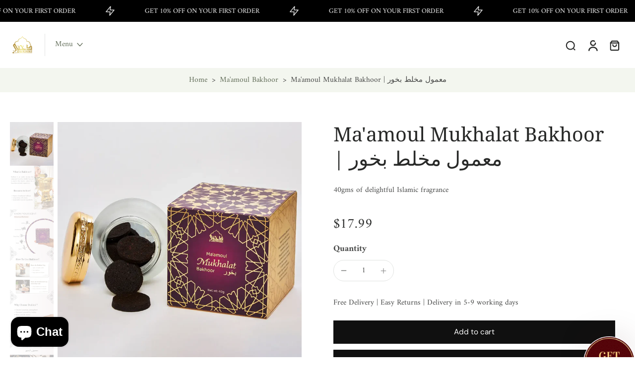

--- FILE ---
content_type: text/html; charset=utf-8
request_url: https://dukhni.us/collections/maamoul-bakhoor-set/products/maamoul-al-mukhallat-bakhoor
body_size: 91508
content:
<!doctype html>
<html class="no-js  " lang="en">
  <head>
 
<meta charset="utf-8">
    <meta http-equiv="X-UA-Compatible" content="IE=edge">
    <meta name="viewport" content="width=device-width, initial-scale=1.0">
    <meta name="theme-color" content="">
    
      <link rel="canonical" href="https://dukhni.us/products/maamoul-al-mukhallat-bakhoor">
    
<link rel="icon" type="image/png" href="//dukhni.us/cdn/shop/files/Collection_Pages_Eurus_540_x_960_px_18.png?crop=center&height=32&v=1768294037&width=32"><link rel="preconnect" href="https://fonts.shopifycdn.com" crossorigin><title>
      Ma&#39;amoul Mukhalat Bakhoor | معمول مخلط بخور
 &ndash; Dukhni - Islamic Scents of Arabia الروائح الإسلامية العربية (USA)</title>
    
      <meta name="description" content="Make your space smell like Arabia within seconds with this bakhoor jar. It instantly uplifts any space and is perfect for gift hampers and thoughtful presents—the best Eid and Ramadan gift sets. This Ma’amoul Mukhalat Bakhoor jar contains 40g of premium oud-based bakhoor, crafted to fill your home with rich Islamic aro">
    
    <link href="//dukhni.us/cdn/shop/t/11/assets/theme.css?v=10006650647888633371765196461" rel="stylesheet" type="text/css" media="all" />
    
<link rel="preload" href="//dukhni.us/cdn/fonts/amiri/amiri_n4.fee8c3379b68ea3b9c7241a63b8a252071faad52.woff2" as="font" type="font/woff2" crossorigin="anonymous" />
    
    
    

<meta property="og:site_name" content="Dukhni - Islamic Scents of Arabia الروائح الإسلامية العربية (USA)">
<meta property="og:url" content="https://dukhni.us/products/maamoul-al-mukhallat-bakhoor">
<meta property="og:title" content="Ma&#39;amoul Mukhalat Bakhoor | معمول مخلط بخور">
<meta property="og:type" content="product">
<meta property="og:description" content="Make your space smell like Arabia within seconds with this bakhoor jar. It instantly uplifts any space and is perfect for gift hampers and thoughtful presents—the best Eid and Ramadan gift sets. This Ma’amoul Mukhalat Bakhoor jar contains 40g of premium oud-based bakhoor, crafted to fill your home with rich Islamic aro"><meta property="og:image" content="http://dukhni.us/cdn/shop/files/Ma_amoul_Jar_Mukhalat_UK_US.webp?v=1743139808">
  <meta property="og:image:secure_url" content="https://dukhni.us/cdn/shop/files/Ma_amoul_Jar_Mukhalat_UK_US.webp?v=1743139808">
  <meta property="og:image:width" content="1080">
  <meta property="og:image:height" content="1080"><meta property="og:price:amount" content="17.99">
  <meta property="og:price:currency" content="USD"><meta name="twitter:site" content="@shopify"><meta name="twitter:card" content="summary_large_image">
<meta name="twitter:title" content="Ma&#39;amoul Mukhalat Bakhoor | معمول مخلط بخور">
<meta name="twitter:description" content="Make your space smell like Arabia within seconds with this bakhoor jar. It instantly uplifts any space and is perfect for gift hampers and thoughtful presents—the best Eid and Ramadan gift sets. This Ma’amoul Mukhalat Bakhoor jar contains 40g of premium oud-based bakhoor, crafted to fill your home with rich Islamic aro">
<style data-shopify>@font-face {
  font-family: "Noto Serif";
  font-weight: 400;
  font-style: normal;
  font-display: swap;
  src: url("//dukhni.us/cdn/fonts/noto_serif/notoserif_n4.157efcc933874b41c43d5a6a81253eedd9845384.woff2") format("woff2"),
       url("//dukhni.us/cdn/fonts/noto_serif/notoserif_n4.e95a8b0e448c8154cafc9526753c78ba0f8e894e.woff") format("woff");
}

  @font-face {
  font-family: Amiri;
  font-weight: 400;
  font-style: normal;
  font-display: swap;
  src: url("//dukhni.us/cdn/fonts/amiri/amiri_n4.fee8c3379b68ea3b9c7241a63b8a252071faad52.woff2") format("woff2"),
       url("//dukhni.us/cdn/fonts/amiri/amiri_n4.94cde4e18ec8ae53bf8f7240b84e1f76ce23772d.woff") format("woff");
}

  @font-face {
  font-family: Amiri;
  font-weight: 400;
  font-style: normal;
  font-display: swap;
  src: url("//dukhni.us/cdn/fonts/amiri/amiri_n4.fee8c3379b68ea3b9c7241a63b8a252071faad52.woff2") format("woff2"),
       url("//dukhni.us/cdn/fonts/amiri/amiri_n4.94cde4e18ec8ae53bf8f7240b84e1f76ce23772d.woff") format("woff");
}

  @font-face {
  font-family: "DM Sans";
  font-weight: 400;
  font-style: normal;
  font-display: swap;
  src: url("//dukhni.us/cdn/fonts/dm_sans/dmsans_n4.ec80bd4dd7e1a334c969c265873491ae56018d72.woff2") format("woff2"),
       url("//dukhni.us/cdn/fonts/dm_sans/dmsans_n4.87bdd914d8a61247b911147ae68e754d695c58a6.woff") format("woff");
}

  @font-face {
  font-family: "Playfair Display";
  font-weight: 400;
  font-style: italic;
  font-display: swap;
  src: url("//dukhni.us/cdn/fonts/playfair_display/playfairdisplay_i4.804ea8da9192aaed0368534aa085b3c1f3411619.woff2") format("woff2"),
       url("//dukhni.us/cdn/fonts/playfair_display/playfairdisplay_i4.5538cb7a825d13d8a2333cd8a94065a93a95c710.woff") format("woff");
}


  @font-face {
  font-family: Amiri;
  font-weight: 700;
  font-style: normal;
  font-display: swap;
  src: url("//dukhni.us/cdn/fonts/amiri/amiri_n7.18bdf9995a65958ebe1ecc6a8e58369f2e5fde36.woff2") format("woff2"),
       url("//dukhni.us/cdn/fonts/amiri/amiri_n7.4018e09897bebe29690de457ff22ede457913518.woff") format("woff");
}

  @font-face {
  font-family: Amiri;
  font-weight: 400;
  font-style: italic;
  font-display: swap;
  src: url("//dukhni.us/cdn/fonts/amiri/amiri_i4.95beacf234505f7529ea2b9b84305503763d41e2.woff2") format("woff2"),
       url("//dukhni.us/cdn/fonts/amiri/amiri_i4.8d0b215ae13ef2acc52deb9eff6cd2c66724cd2c.woff") format("woff");
}

  @font-face {
  font-family: Amiri;
  font-weight: 700;
  font-style: italic;
  font-display: swap;
  src: url("//dukhni.us/cdn/fonts/amiri/amiri_i7.d86700268b4250b5d5dd87a772497e6709d54e11.woff2") format("woff2"),
       url("//dukhni.us/cdn/fonts/amiri/amiri_i7.cb7296b13edcdeb3c0aa02998d8a90203078f1a1.woff") format("woff");
}
</style>
<style data-shopify>:root,
  *:before {
    --base-font-size: 0.9625rem;
    --font-size-medium-mobile: 0.99rem;
    --font-size-medium: 1.1rem;
    --font-size-small: 0.6875rem;
    --font-size-small-mobile: 0.61875rem;
    --font-size-normal: 0.825rem;
    --font-size-normal-mobile: 0.7425rem;
    --font-size-large: 1.375rem;
    --font-size-large-mobile: 1.2375rem;
    --heading-highlight-font-size: 100%;
    --h1-font-size: 4.2075rem;
    --h2-font-size: 2.475rem;
    --h3-font-size: 1.485rem;
    --h4-font-size: 1.36125rem;
    --h5-font-size: 1.2375rem;
    --h6-font-size: 1.11375rem;
    --base-font-size-mobile: 0.86625rem;
    --h1-font-size-mobile: 2.10375rem;
    --h2-font-size-mobile: 1.485rem;
    --h3-font-size-mobile: 1.0395rem;
    --h4-font-size-mobile: 0.952875rem;
    --h5-font-size-mobile: 0.86625rem;
    --h6-font-size-mobile: 0.779625rem;
    --rating-star-size: 0.77rem;
    --border-radius: 0;
    --page-width: 1400px;
    --width-countdown: 8.6625rem;
    --font-menu: Amiri, serif;
    --font-menu-weight: 400;
    --font-menu-style: normal;
    --font-button: "DM Sans", sans-serif;
    --font-button-weight: 400;
    --font-button-style: normal;
    --font-body-family: Amiri, serif;
    --font-body-style: normal;
    --font-body-weight: 400;
    --font-heading-family: "Noto Serif", serif;
    --font-heading-highlight: "Playfair Display", serif;
    --font-heading-highlight-style: italic;
    --font-heading-highlight-weight: 400;
    --font-heading-style: normal;
    --font-heading-weight: 400;
    --heading-text-tranform: none;
    --advanced-sections-spacing: 0px;
    --divider-spacing: -0;

    --colors-pulse-speech: 104, 102, 72;
    --image-treatment-overlay: 0, 0, 0;
    --image-treatment-text: 255, 255, 255;
    --colors-line-and-border: 225, 227, 225;
    --colors-line-and-border-base: 225, 227, 225;
    --colors-line-header: 225, 227, 225;
    --colors-line-footer: 52, 54, 52;
    --colors-background: 255, 255, 255;
    --colors-text: 69, 70, 69;
    --colors-heading: 40, 41, 40;
    --colors-heading-base: 40, 41, 40;
    --colors-background-secondary: 243, 246, 239;
    --colors-text-secondary: 69, 70, 69;
    --colors-heading-secondary: 40, 41, 40;
    --colors-text-link: 96, 107, 87;
    --background-color:  255, 255, 255;
    --background-color-header: 255, 255, 255;
    --colors-text-header: 40, 41, 40;
    --background-color-footer: 40, 41, 40;
    --colors-text-footer: 208, 208, 208;
    --colors-heading-footer: 255, 255, 255;
    --colors-text-link-footer: 145, 180, 116;
    --color-error: 169, 70, 0;
    --color-success: 96, 107, 87;
    --colors-price: 40, 41, 40;
    --colors-price-sale: 169, 70, 0;
    --colors-button-text: 255, 255, 255;
    --colors-button: 16, 16, 16;
    --colors-button-text-hover: 255, 255, 255;
    --colors-secondary-button: 40, 41, 40;
    --colors-button-hover: rgb(16, 16, 16);
    --colors-cart: 96, 107, 87;
    --colors-cart-text: 255, 255, 255;
    --colors-icon-rating: 166, 127, 99;
    --colors-transition-arrows: 0, 0, 0;
    --color-highlight: #606b57;
    --background-pagination-slideshow: 40, 41, 40;
    --text-color-pagination-slideshow: 255, 255, 255;
    
      --background-secondary-button: transparent;
      --colors-line-secondary-button: 40, 41, 40;
    
    
      --button-width: 120%;
      --button-height: 100%;
      --button-transform: rotate3d(0,0,1,10deg) translate3d(-1.2em,110%,0);
      --button-transform-origin: 0% 100%;
    
    
      --height-parallax: 100%;
    
    
      --image-zoom: 1.05;
    
    --card-product-bg: rgba(0,0,0,0);
    --card-product-padding: 20px;
    --card-product-padding-mobile: 8px;
    --card-product-alignment: center;
    
    --width-scrollbar: 0;
    --card-product-ratio: 100.0%;
    --card-product-img-position:  absolute;
    --card-product-img-height:  0;
    --card-product-img-zoom:  scale(1.1);
    --height-header: 0px;
    --transition-card-loading: 500ms;
    --transition-card-image-hover: 400ms;
    --transition-slideshow: 500ms;
    --transition-image-hover: 500ms;
  }
  .dark,
  .dark *:before {
    --image-treatment-overlay: 0, 0, 0;
    --image-treatment-text: 255, 255, 255;
    --colors-line-and-border: 49, 49, 49;
    --colors-line-and-border-base: 49, 49, 49;
    --colors-line-header: 52, 54, 52;
    --colors-line-footer: 52, 54, 52;
    --colors-background: 40, 41, 40;
    --colors-text: 225, 227, 225;
    --colors-heading: 255, 255, 255;
    --colors-heading-base: 255, 255, 255;
    --background-color: 40, 41, 40;
    --colors-text-link: 145, 180, 116;
    --color-error: 229, 105, 15;
    --color-success: 145, 180, 116;
    --background-color-header: 40, 41, 40;
    --colors-text-header: 255, 255, 255;
    --background-color-footer: 40, 41, 40;
    --colors-text-footer: 225, 227, 225;
    --colors-heading-footer: 255, 255, 255;
    --colors-text-link-footer: 145, 180, 116;
    --colors-price: 250, 250, 250;
    --colors-price-sale: 229, 105, 15;
    --colors-button-text: 40, 41, 40;
    --colors-button: 255, 255, 255;
    --colors-button-text-hover: 40, 41, 40;
    --colors-secondary-button: 255, 255, 255;
    --colors-button-hover: rgb(255, 255, 255);
    --colors-cart: 145, 180, 116;
    --colors-cart-text: 250, 250, 250;
    --colors-background-secondary: 47, 48, 47;
    --colors-text-secondary: 225, 227, 225;
    --colors-heading-secondary: 255, 255, 255;
    --colors-icon-rating: 229, 105, 15;
    --colors-pulse-speech: 104, 102, 72;
    --colors-transition-arrows: 0, 0, 0;
    --color-highlight: #91b474;
    
      --background-secondary-button: transparent;
      --colors-line-secondary-button: 255, 255, 255;
    
    --card-product-bg: rgba(0,0,0,0);
  }
  shopify-accelerated-checkout {
    --shopify-accelerated-checkout-button-border-radius: 0;
  }
  shopify-accelerated-checkout-cart {
    --shopify-accelerated-checkout-button-border-radius: 0;
    --shopify-accelerated-checkout-inline-alignment: end;
    --shopify-accelerated-checkout-button-block-size: 48px;
    --shopify-accelerated-checkout-button-inline-size: 48px;
  }
  
    [role="button"],
    [type="button"],
    .button {
      color: rgb(var(--colors-button-text));
    }
    button.button-solid,
    .button.button-solid {
      border: none;
      background-color: rgba(var(--colors-button));
    }
    button.button-disable-effect,
    .button.button-disable-effect,
    .payment-button .shopify-payment-button__button--unbranded {
      color: rgb(var(--colors-button-text));
      background-color: rgba(var(--colors-button));
    }
    .button-action {
      border: none;
      color: rgb(var(--colors-button-text));
      background-color: rgba(var(--colors-button));
    }
  
  [role="button"],
  [type="button"],
  .button {
    direction: ltr;
  }
  .header, .header *::before {
    --colors-text: var(--colors-text-header);
    --colors-heading: var(--colors-text-header);
    --colors-price: var(--colors-text-header);
    --colors-line-and-border: var(--colors-line-header);
  }
  #sticky-header-content .divider {
    --colors-line-and-border: var(--colors-line-header);
  }
  .paginate-slide-image {
    background: rgba(var(--background-pagination-slideshow));
    color: rgba(var(--text-color-pagination-slideshow));
  }

  @media (min-width: 1024px) {
    .paginate-slide-image {
      color: rgba(var(--text-color-pagination-slideshow));
    }
    .paginate-slide-image:hover {
      color: rgba(var(--text-color-pagination-slideshow));
    }
  }

  .section-quick-links,
  .section-quick-links *::before,
  .section-footer,
  .section-footer *::before {
    --colors-text: var(--colors-text-footer);
    --colors-heading: var(--colors-heading-footer);
    --colors-text-link: var(--colors-text-link-footer);
    --colors-line-and-border: var(--colors-line-footer);
  }
  .sticky-header {
    --font-body-weight: 700;
  }

  .scrollbar-horizontal {
    position: relative;
    -ms-overflow-style: none;
  }
  .scrollbar-horizontal::-webkit-scrollbar-track {
    background-color: #ececec;
  }
  .scrollbar-horizontal::-webkit-scrollbar {
    height: 3px;
  }

  .scrollbar-horizontal::-webkit-scrollbar-track {
    -webkit-box-shadow: inset 0 0 0px rgba(0, 0, 0, 0);
  }

  .scrollbar-horizontal::-webkit-scrollbar-thumb {
    visibility: visible;
    background-color: #747474;
  }

  .scrollbar-horizontal::-webkit-scrollbar-thumb:hover {
    background-color: #747474;
  }
  body.scrollbar-body::-webkit-scrollbar{
    width: 5px;
  }
  .scrollbar-body::-webkit-scrollbar-track{
    background: #ececec;
  }
  .scrollbar-horizontal {
    position: relative;
    -ms-overflow-style: none;
  }
  .scrollbar-horizontal::-webkit-scrollbar-track {
    background-color: #ececec;
  }
  .scrollbar-horizontal::-webkit-scrollbar {
    height: 3px;
  }

  .scrollbar-horizontal::-webkit-scrollbar-track {
    -webkit-box-shadow: inset 0 0 0px rgba(0, 0, 0, 0);
  }

  .scrollbar-horizontal::-webkit-scrollbar-thumb {
    visibility: visible;
    background-color: #747474;
  }

  .scrollbar-horizontal::-webkit-scrollbar-thumb:hover {
    background-color: #747474;
  }
  .scrollbar-body::-webkit-scrollbar{
    width: 3px;
  }
  .scrollbar-body::-webkit-scrollbar-track{
    background: #ececec;
  }
  .scrollbar-body.scrollbar-visible:active::-webkit-scrollbar-thumb,
  .scrollbar-body.scrollbar-visible:focus::-webkit-scrollbar-thumb,
  .scrollbar-body.scrollbar-visible:hover::-webkit-scrollbar-thumb {
    background: #747474;
    visibility: visible;
  }
  .scrollbar-body.scrollbar-visible::-webkit-scrollbar-track{
    background: transparent;
  }
  .scrollbar-body.scrollbar-visible::-webkit-scrollbar-thumb{
    background: transparent;
    visibility: visible;
  }
  .scrollbar-body::-webkit-scrollbar-thumb{
    background: #747474;
  }
  .animate-scroll-banner {
    animation: scrollX var(--duration, 10s) linear infinite var(--play-state, running) var(--direction);
  }
  .padding-scrollbar, .padding-scrollbar-header {
    padding-right: min(var(--width-scrollbar), 20px);
  }
  .rtl .padding-scrollbar-header {
    padding-left: min(var(--width-scrollbar), 20px);
    padding-right: 0;
  }
  
  
  .des-block iframe {
    width: 100%;
    height: 100%;
  }
  .toggle-compare  + label span:first-child,
  .toggle-compare:checked + label span:last-child {
    display: block
  }
  .toggle-compare  + label span:last-child,
  .toggle-compare:checked + label span:first-child {
    display: none;
  }
  .card-product:not(.recommendations) {}
  .dark .card-product:not(.recommendations) {background: transparent;}
  .card-product:not(.recommendations) .card-info,
  .card-product:not(.recommendations) .x-variants-data {
    padding-left: 8px;
    padding-right: 8px;
  }
  .card-product:not(.recommendations) .x-variants-separator::before {
    content: var(--tw-content);
    position: absolute;
    width: calc(100% - 2 * 8px);
    top: 0;
    left: 0;
    margin-left: 8px;
    margin-right: 8px;
  }
  .card-product:not(.recommendations) .card-info .x-variants-data
  {
    padding-left: 0;
    padding-right: 0;
  }
  .card-product:not(.recommendations) .card-info .x-variants-separator::before {
    width: 100%;
    margin-left: 0;
    margin-right: 0;
  }
  .card-product-slideshow {
      background: #f3f6ef;}
  .dark .card-product-slideshow {
      background: #2f302f;}
  button[class*='shopify-payment-button__more-options'] {
    color: rgba(var(--colors-text));
  }
  .group-discount:before,.group-discount:after {
    background-color: rgba(var(--colors-price-sale), 5%);
    content: "";
    position: absolute;
    right: 100%;
    height: 100%;
    top: 0;
    width: 1.25rem;
  }
  .shipping_insurance.group-discount:before,.shipping_insurance.group-discount:after {
    background-color: rgb(var(--colors-background-secondary));
  }
  .group-discount:after {
    left: 100%;
    right: auto;
  }
  @media (min-width: 768px){
    .list-layout .card-product:not(.recommendations) {
      padding-bottom: 0;
    }
    .list-layout .card-product:not(.recommendations) .card-info,
    .list-layout .card-product:not(.recommendations) .x-variants-data{
      padding-left: 0;
      padding-right: 0;
    }
    .list-layout .card-product:not(.recommendations) .x-variants-separator::before {
      width: 100%;
      margin-left: 0;
      margin-right: 0;
    }
    shopify-accelerated-checkout-cart {
    --shopify-accelerated-checkout-button-block-size: 46px;
    --shopify-accelerated-checkout-button-inline-size: 46px;
  }
  }
  @media (min-width: 1024px){
    .group-discount:before,.group-discount:after {
       width: 0;
    }
    .payment-button .shopify-payment-button__button--unbranded {
      color: rgb(var(--colors-button-text));
      background: rgba(var(--colors-button));
    }
    .card-product:not(.recommendations) .card-info,
    .card-product:not(.recommendations) .x-variants-data {
      padding-left: 20px;
      padding-right: 20px;
    }
    .card-product:not(.recommendations) .x-variants-separator::before {
      width: calc(100% - 2 * 20px);
      margin-left: 20px;
      margin-right: 20px;
    }
    [role="button"],
    [type="button"],
    .button {
      color: rgba(var(--colors-button-text));
    }
    button.button-solid,
    .button.button-solid {
      border: none;
      box-shadow: none;
      color: rgb(var(--colors-button-text));
      background-color: rgba(var(--colors-button));
      overflow: hidden;
      background-origin: border-box;
    }
    button.button-solid:hover,
    .button.button-solid:hover {
      
      transition-delay: 0.5s;
      
      transition-property: background-color;
      background-color: var(--colors-button-hover);
      color: rgba(var(--colors-button-text-hover));
      background-origin: border-box;
    }
    .button-action {
      border: none;
      color: rgba(var(--colors-button-text-hover));
      background-color: var(--colors-button-hover);
    }
    button.button-disable-effect,
    .button.button-disable-effect {
      color: rgb(var(--colors-button-text));
      background-color: rgba(var(--colors-button));
    }
    button.button-disable-effect:hover,
    .button.button-disable-effect:hover {
      color: rgba(var(--colors-button-text-hover));
      background-color: var(--colors-button-hover);
    }
    
      button.button-solid:before,
      .button.button-solid:before {
        content: "";
        z-index: -1;
        position: absolute;
        top: 0;
        right: 0;
        bottom: 0;
        left: 0;
        width: var(--button-width);
        height: var(--button-height);
        background-color: var(--colors-button-hover);
        backface-visibility: hidden;
        will-change: transform;
        transform: var(--button-transform);
        transform-origin: var(--button-transform-origin);
        transition: transform 0.5s ease;
      }
      button.button-solid:hover:before,
      .button.button-solid:hover:before {
        transform: rotate3d(0,0,1,0) translateZ(0);
      }
    
    
  }
  .inventory-low-stock-status {
    
      --stock-color: rgba(191, 18, 42);
    
      color: var(--stock-color);
    }
  .dark .inventory-low-stock-status {
    
      --stock-color: rgba(191, 18, 42);
    
  }
  .inventory-in-stock-status {
    
      --stock-color: rgba(107, 118, 45);
    
      color: var(--stock-color);
  }
  .dark .inventory-in-stock-status {
    
      --stock-color: rgba(133, 143, 77);
    
  }
  .inventory-out-of-stock-status {
    
      --stock-color: rgba(118, 116, 116);
    
      color: var(--stock-color);
  }
  .dark .inventory-out-of-stock-status {
    
      --stock-color: rgba(134, 127, 127);
    
  }
  .inventory-status {
    background-color: var(--stock-color);
  }
  .card-testimonial {
      background: #f3f6ef;}
  .dark .card-testimonial {
      background: #2f302f;}/* App Shopify Subscription */
  .shopify_subscriptions_app_policy a {
    position: relative;
    margin-top: .5rem;
    margin-bottom: .5rem;
    color: rgba(var(--colors-text-link)) !important;
    text-decoration-thickness: 1px;
    background: linear-gradient(to right, rgba(0, 0, 0, 0), rgba(0, 0, 0, 0)), linear-gradient(to right, rgba(var(--colors-text-link), 1), rgba(var(--colors-text-link), 1), rgba(var(--colors-text-link), 1));
    background-size: 100% 0.1em, 0 0.1em;
    background-position: 100% 100%,100% 100%;
    background-repeat: no-repeat;
    transition: background-size 250ms;
  }
  .shopify_subscriptions_app_policy:after {
    clear: both;
    content: var(--tw-content);
    display: block;
  }
  @media (min-width: 1024px) {
    .shopify_subscriptions_app_policy a:hover {
      background-size: 0 .1em, 100% .1em;
      background-position: 100% 100%, 0% 100%;
    }
  }

  /* Recurpay Subscription App */
  #recurpay-account-widget {
    margin-top: 1rem;
  }
  .rtl .recurpay__widget .recurpay__group_frequency .recurpay__frequency_label_title {
    padding-right: 10px;
    right: 0.25rem;
  }
  .rtl .recurpay__widget .recurpay__group_title {
    text-align: right;
    margin-right: 0;
    margin-left: 0.5em;
  }
  .rtl .recurpay__widget .recurpay__group_subtitle {
    text-align: right;
  }
  .rtl .recurpay__widget .recurpay__description {
    text-align: right;
  }
  .rtl .recurpay__widget .recurpay__radio_group {
    margin-right: 0;
    margin-left: 10px;
  }
  .rtl .recurpay__widget .recurpay__offer_saving_message {
    padding-right: 10px;
    padding-left: 0;
  }
  .rtl .recurpay__widget .recurpay__offer_wrapper svg {
    margin-right: 0;
    margin-left: 10px;
  }
  .rtl .recurpay__widget .recurpay__group_frequency .recurpay__frequency_label_title:before {
    left: 0.5em;
    margin-right: -50%;
    right: auto;
    margin-left: 0
  }
  .rtl .recurpay__widget .recurpay__group_frequency .recurpay__frequency_label_title:after {
    right: 0.5em;
    left: auto;
    margin-left: 0;
  }
  .rtl .upgrade-subscription-cart .upgrade-icon-wrapper {
    text-align: right;
  }

  /* Seal Subscriptions */
  .sls-widget-branding {
    z-index: 20 !important;
  }
  .card .sealsubs-target-element, .card-product-fbt .sealsubs-target-element {
    display: none !important;
  }
  .seal-portal-link a {
    position: relative;
    margin-top: .5rem;
    margin-bottom: .5rem;
    color: rgba(var(--colors-text-link)) !important;
    text-decoration-thickness: 1px;
    background: linear-gradient(to right, rgba(0, 0, 0, 0), rgba(0, 0, 0, 0)), linear-gradient(to right, rgba(var(--colors-text-link), 1), rgba(var(--colors-text-link), 1), rgba(var(--colors-text-link), 1));
    background-size: 100% 0.1em, 0 0.1em;
    background-position: 100% 100%,100% 100%;
    background-repeat: no-repeat;
    transition: background-size 250ms;
  }
  .seal-portal-link:after {
    clear: both;
    content: var(--tw-content);
    display: block;
  }
  @media (min-width: 1024px) {
    .seal-portal-link a:hover {
      background-size: 0 .1em, 100% .1em;
      background-position: 100% 100%, 0% 100%;
    }
  }
  .rtl .sealsubs-container {
    text-align: right;
  }
  .x-card-title {
    font-size: 0.9rem;
    font-family: var(--font-heading-family);
    font-weight: var(--font-heading-weight);
  }
  .x-card-price {
    font-size: 0.9rem;
    font-family: var(--font-body-family);
    font-weight: var(--font-body-weight);
  }
  @media (min-width: 768px) {
    .x-card-title {
      font-size: 1.0rem;
    }
    .x-card-price {
      font-size: 1.0rem;
    }
  }
  .back{
    position: absolute;
    top: 50%;
    left: 50%;
    white-space: nowrap;
    opacity: 0;
    transform: translate(-50%, -50%) translateY(100%) translateZ(0);
    transition-behavior: normal, normal;
    transition-duration: 0.6s, 0.6s;
    transition-timing-function: cubic-bezier(0.165, 0.84, 0.44, 1), cubic-bezier(0.165, 0.84, 0.44, 1);
    transition-delay: 0s, 0s;
    transition-property: transform, opacity;
  }
  .front{
    transform: translateZ(0);
    transition-behavior: normal, normal;
    transition-duration: 0.6s, 0.6s;
    transition-timing-function: cubic-bezier(0.165, 0.84, 0.44, 1), cubic-bezier(0.165, 0.84, 0.44, 1);
    transition-delay: 0s, 0s;
    transition-property: transform, opacity;
    border-bottom: 1px solid transparent;
  }
  .flip-container:hover .front{
    opacity: 0;
    transform: translateY(-100%) translateZ(0);
  }
  .flip-container:hover .back{
    opacity: 1;
    transform: translate(-50%, -50%) translateY(0%) translateZ(0);
    border-bottom: 1px solid rgba(var(--colors-text-link));
  }
  .dbtap-overlay{
    display: none
  }
  @media (max-width: 1024px) and (pointer: coarse) and (hover: none) {
    .dbtap-overlay{
      display: block
    }
  }</style>
    
    <script>window.performance && window.performance.mark && window.performance.mark('shopify.content_for_header.start');</script><meta name="google-site-verification" content="8X8lvAKsKZ8TqT5UU7k5WMChjgVkhGxWKvpg_0C30NE">
<meta name="facebook-domain-verification" content="zzwe6fpwhhzsjb40mqdeet08qpd30z">
<meta name="facebook-domain-verification" content="p68hd4rhnsw1qb0x6fyhyprpax45j3">
<meta id="shopify-digital-wallet" name="shopify-digital-wallet" content="/41426419864/digital_wallets/dialog">
<meta name="shopify-checkout-api-token" content="cbcdad2c935c0e1c01bcfaf41ff3f1bd">
<meta id="in-context-paypal-metadata" data-shop-id="41426419864" data-venmo-supported="true" data-environment="production" data-locale="en_US" data-paypal-v4="true" data-currency="USD">
<link rel="alternate" type="application/json+oembed" href="https://dukhni.us/products/maamoul-al-mukhallat-bakhoor.oembed">
<script async="async" src="/checkouts/internal/preloads.js?locale=en-US"></script>
<script id="shopify-features" type="application/json">{"accessToken":"cbcdad2c935c0e1c01bcfaf41ff3f1bd","betas":["rich-media-storefront-analytics"],"domain":"dukhni.us","predictiveSearch":true,"shopId":41426419864,"locale":"en"}</script>
<script>var Shopify = Shopify || {};
Shopify.shop = "dukhniusa.myshopify.com";
Shopify.locale = "en";
Shopify.currency = {"active":"USD","rate":"1.0"};
Shopify.country = "US";
Shopify.theme = {"name":"Eurus","id":147660800175,"schema_name":"Eurus","schema_version":"9.5.0","theme_store_id":2048,"role":"main"};
Shopify.theme.handle = "null";
Shopify.theme.style = {"id":null,"handle":null};
Shopify.cdnHost = "dukhni.us/cdn";
Shopify.routes = Shopify.routes || {};
Shopify.routes.root = "/";</script>
<script type="module">!function(o){(o.Shopify=o.Shopify||{}).modules=!0}(window);</script>
<script>!function(o){function n(){var o=[];function n(){o.push(Array.prototype.slice.apply(arguments))}return n.q=o,n}var t=o.Shopify=o.Shopify||{};t.loadFeatures=n(),t.autoloadFeatures=n()}(window);</script>
<script id="shop-js-analytics" type="application/json">{"pageType":"product"}</script>
<script defer="defer" async type="module" src="//dukhni.us/cdn/shopifycloud/shop-js/modules/v2/client.init-shop-cart-sync_BdyHc3Nr.en.esm.js"></script>
<script defer="defer" async type="module" src="//dukhni.us/cdn/shopifycloud/shop-js/modules/v2/chunk.common_Daul8nwZ.esm.js"></script>
<script type="module">
  await import("//dukhni.us/cdn/shopifycloud/shop-js/modules/v2/client.init-shop-cart-sync_BdyHc3Nr.en.esm.js");
await import("//dukhni.us/cdn/shopifycloud/shop-js/modules/v2/chunk.common_Daul8nwZ.esm.js");

  window.Shopify.SignInWithShop?.initShopCartSync?.({"fedCMEnabled":true,"windoidEnabled":true});

</script>
<script>(function() {
  var isLoaded = false;
  function asyncLoad() {
    if (isLoaded) return;
    isLoaded = true;
    var urls = ["https:\/\/uettool.westwin.com\/Shopify\/ScriptTag\/d\/1797_343139057_binguet.js?shop=dukhniusa.myshopify.com","https:\/\/ecommplugins-scripts.trustpilot.com\/v2.1\/js\/header.min.js?settings=eyJrZXkiOiI1UFFGakppS3RJUUZUalNpIn0=\u0026shop=dukhniusa.myshopify.com","https:\/\/ecommplugins-scripts.trustpilot.com\/v2.1\/js\/success.min.js?settings=eyJrZXkiOiI1UFFGakppS3RJUUZUalNpIiwidCI6WyJvcmRlcnMvZnVsZmlsbGVkIl0sInYiOiIifQ==\u0026shop=dukhniusa.myshopify.com","https:\/\/ecommplugins-trustboxsettings.trustpilot.com\/dukhniusa.myshopify.com.js?settings=1746612970016\u0026shop=dukhniusa.myshopify.com"];
    for (var i = 0; i < urls.length; i++) {
      var s = document.createElement('script');
      s.type = 'text/javascript';
      s.async = true;
      s.src = urls[i];
      var x = document.getElementsByTagName('script')[0];
      x.parentNode.insertBefore(s, x);
    }
  };
  if(window.attachEvent) {
    window.attachEvent('onload', asyncLoad);
  } else {
    window.addEventListener('load', asyncLoad, false);
  }
})();</script>
<script id="__st">var __st={"a":41426419864,"offset":-18000,"reqid":"5402387b-e3d3-4616-8b2a-157d2cdd91aa-1769011925","pageurl":"dukhni.us\/collections\/maamoul-bakhoor-set\/products\/maamoul-al-mukhallat-bakhoor","u":"cf45ea5f2c81","p":"product","rtyp":"product","rid":5348169613464};</script>
<script>window.ShopifyPaypalV4VisibilityTracking = true;</script>
<script id="captcha-bootstrap">!function(){'use strict';const t='contact',e='account',n='new_comment',o=[[t,t],['blogs',n],['comments',n],[t,'customer']],c=[[e,'customer_login'],[e,'guest_login'],[e,'recover_customer_password'],[e,'create_customer']],r=t=>t.map((([t,e])=>`form[action*='/${t}']:not([data-nocaptcha='true']) input[name='form_type'][value='${e}']`)).join(','),a=t=>()=>t?[...document.querySelectorAll(t)].map((t=>t.form)):[];function s(){const t=[...o],e=r(t);return a(e)}const i='password',u='form_key',d=['recaptcha-v3-token','g-recaptcha-response','h-captcha-response',i],f=()=>{try{return window.sessionStorage}catch{return}},m='__shopify_v',_=t=>t.elements[u];function p(t,e,n=!1){try{const o=window.sessionStorage,c=JSON.parse(o.getItem(e)),{data:r}=function(t){const{data:e,action:n}=t;return t[m]||n?{data:e,action:n}:{data:t,action:n}}(c);for(const[e,n]of Object.entries(r))t.elements[e]&&(t.elements[e].value=n);n&&o.removeItem(e)}catch(o){console.error('form repopulation failed',{error:o})}}const l='form_type',E='cptcha';function T(t){t.dataset[E]=!0}const w=window,h=w.document,L='Shopify',v='ce_forms',y='captcha';let A=!1;((t,e)=>{const n=(g='f06e6c50-85a8-45c8-87d0-21a2b65856fe',I='https://cdn.shopify.com/shopifycloud/storefront-forms-hcaptcha/ce_storefront_forms_captcha_hcaptcha.v1.5.2.iife.js',D={infoText:'Protected by hCaptcha',privacyText:'Privacy',termsText:'Terms'},(t,e,n)=>{const o=w[L][v],c=o.bindForm;if(c)return c(t,g,e,D).then(n);var r;o.q.push([[t,g,e,D],n]),r=I,A||(h.body.append(Object.assign(h.createElement('script'),{id:'captcha-provider',async:!0,src:r})),A=!0)});var g,I,D;w[L]=w[L]||{},w[L][v]=w[L][v]||{},w[L][v].q=[],w[L][y]=w[L][y]||{},w[L][y].protect=function(t,e){n(t,void 0,e),T(t)},Object.freeze(w[L][y]),function(t,e,n,w,h,L){const[v,y,A,g]=function(t,e,n){const i=e?o:[],u=t?c:[],d=[...i,...u],f=r(d),m=r(i),_=r(d.filter((([t,e])=>n.includes(e))));return[a(f),a(m),a(_),s()]}(w,h,L),I=t=>{const e=t.target;return e instanceof HTMLFormElement?e:e&&e.form},D=t=>v().includes(t);t.addEventListener('submit',(t=>{const e=I(t);if(!e)return;const n=D(e)&&!e.dataset.hcaptchaBound&&!e.dataset.recaptchaBound,o=_(e),c=g().includes(e)&&(!o||!o.value);(n||c)&&t.preventDefault(),c&&!n&&(function(t){try{if(!f())return;!function(t){const e=f();if(!e)return;const n=_(t);if(!n)return;const o=n.value;o&&e.removeItem(o)}(t);const e=Array.from(Array(32),(()=>Math.random().toString(36)[2])).join('');!function(t,e){_(t)||t.append(Object.assign(document.createElement('input'),{type:'hidden',name:u})),t.elements[u].value=e}(t,e),function(t,e){const n=f();if(!n)return;const o=[...t.querySelectorAll(`input[type='${i}']`)].map((({name:t})=>t)),c=[...d,...o],r={};for(const[a,s]of new FormData(t).entries())c.includes(a)||(r[a]=s);n.setItem(e,JSON.stringify({[m]:1,action:t.action,data:r}))}(t,e)}catch(e){console.error('failed to persist form',e)}}(e),e.submit())}));const S=(t,e)=>{t&&!t.dataset[E]&&(n(t,e.some((e=>e===t))),T(t))};for(const o of['focusin','change'])t.addEventListener(o,(t=>{const e=I(t);D(e)&&S(e,y())}));const B=e.get('form_key'),M=e.get(l),P=B&&M;t.addEventListener('DOMContentLoaded',(()=>{const t=y();if(P)for(const e of t)e.elements[l].value===M&&p(e,B);[...new Set([...A(),...v().filter((t=>'true'===t.dataset.shopifyCaptcha))])].forEach((e=>S(e,t)))}))}(h,new URLSearchParams(w.location.search),n,t,e,['guest_login'])})(!0,!0)}();</script>
<script integrity="sha256-4kQ18oKyAcykRKYeNunJcIwy7WH5gtpwJnB7kiuLZ1E=" data-source-attribution="shopify.loadfeatures" defer="defer" src="//dukhni.us/cdn/shopifycloud/storefront/assets/storefront/load_feature-a0a9edcb.js" crossorigin="anonymous"></script>
<script data-source-attribution="shopify.dynamic_checkout.dynamic.init">var Shopify=Shopify||{};Shopify.PaymentButton=Shopify.PaymentButton||{isStorefrontPortableWallets:!0,init:function(){window.Shopify.PaymentButton.init=function(){};var t=document.createElement("script");t.src="https://dukhni.us/cdn/shopifycloud/portable-wallets/latest/portable-wallets.en.js",t.type="module",document.head.appendChild(t)}};
</script>
<script data-source-attribution="shopify.dynamic_checkout.buyer_consent">
  function portableWalletsHideBuyerConsent(e){var t=document.getElementById("shopify-buyer-consent"),n=document.getElementById("shopify-subscription-policy-button");t&&n&&(t.classList.add("hidden"),t.setAttribute("aria-hidden","true"),n.removeEventListener("click",e))}function portableWalletsShowBuyerConsent(e){var t=document.getElementById("shopify-buyer-consent"),n=document.getElementById("shopify-subscription-policy-button");t&&n&&(t.classList.remove("hidden"),t.removeAttribute("aria-hidden"),n.addEventListener("click",e))}window.Shopify?.PaymentButton&&(window.Shopify.PaymentButton.hideBuyerConsent=portableWalletsHideBuyerConsent,window.Shopify.PaymentButton.showBuyerConsent=portableWalletsShowBuyerConsent);
</script>
<script>
  function portableWalletsCleanup(e){e&&e.src&&console.error("Failed to load portable wallets script "+e.src);var t=document.querySelectorAll("shopify-accelerated-checkout .shopify-payment-button__skeleton, shopify-accelerated-checkout-cart .wallet-cart-button__skeleton"),e=document.getElementById("shopify-buyer-consent");for(let e=0;e<t.length;e++)t[e].remove();e&&e.remove()}function portableWalletsNotLoadedAsModule(e){e instanceof ErrorEvent&&"string"==typeof e.message&&e.message.includes("import.meta")&&"string"==typeof e.filename&&e.filename.includes("portable-wallets")&&(window.removeEventListener("error",portableWalletsNotLoadedAsModule),window.Shopify.PaymentButton.failedToLoad=e,"loading"===document.readyState?document.addEventListener("DOMContentLoaded",window.Shopify.PaymentButton.init):window.Shopify.PaymentButton.init())}window.addEventListener("error",portableWalletsNotLoadedAsModule);
</script>

<script type="module" src="https://dukhni.us/cdn/shopifycloud/portable-wallets/latest/portable-wallets.en.js" onError="portableWalletsCleanup(this)" crossorigin="anonymous"></script>
<script nomodule>
  document.addEventListener("DOMContentLoaded", portableWalletsCleanup);
</script>

<link id="shopify-accelerated-checkout-styles" rel="stylesheet" media="screen" href="https://dukhni.us/cdn/shopifycloud/portable-wallets/latest/accelerated-checkout-backwards-compat.css" crossorigin="anonymous">
<style id="shopify-accelerated-checkout-cart">
        #shopify-buyer-consent {
  margin-top: 1em;
  display: inline-block;
  width: 100%;
}

#shopify-buyer-consent.hidden {
  display: none;
}

#shopify-subscription-policy-button {
  background: none;
  border: none;
  padding: 0;
  text-decoration: underline;
  font-size: inherit;
  cursor: pointer;
}

#shopify-subscription-policy-button::before {
  box-shadow: none;
}

      </style>

<script>window.performance && window.performance.mark && window.performance.mark('shopify.content_for_header.end');</script>
    

    

    <style data-shopify>
      body {
        /* INP mobile */
        touch-action: manipulation;
      }
      @font-face {
  font-family: Amiri;
  font-weight: 400;
  font-style: normal;
  font-display: swap;
  src: url("//dukhni.us/cdn/fonts/amiri/amiri_n4.fee8c3379b68ea3b9c7241a63b8a252071faad52.woff2") format("woff2"),
       url("//dukhni.us/cdn/fonts/amiri/amiri_n4.94cde4e18ec8ae53bf8f7240b84e1f76ce23772d.woff") format("woff");
}

    </style>
  <!-- BEGIN app block: shopify://apps/klaviyo-email-marketing-sms/blocks/klaviyo-onsite-embed/2632fe16-c075-4321-a88b-50b567f42507 -->












  <script async src="https://static.klaviyo.com/onsite/js/WxiefY/klaviyo.js?company_id=WxiefY"></script>
  <script>!function(){if(!window.klaviyo){window._klOnsite=window._klOnsite||[];try{window.klaviyo=new Proxy({},{get:function(n,i){return"push"===i?function(){var n;(n=window._klOnsite).push.apply(n,arguments)}:function(){for(var n=arguments.length,o=new Array(n),w=0;w<n;w++)o[w]=arguments[w];var t="function"==typeof o[o.length-1]?o.pop():void 0,e=new Promise((function(n){window._klOnsite.push([i].concat(o,[function(i){t&&t(i),n(i)}]))}));return e}}})}catch(n){window.klaviyo=window.klaviyo||[],window.klaviyo.push=function(){var n;(n=window._klOnsite).push.apply(n,arguments)}}}}();</script>

  
    <script id="viewed_product">
      if (item == null) {
        var _learnq = _learnq || [];

        var MetafieldReviews = null
        var MetafieldYotpoRating = null
        var MetafieldYotpoCount = null
        var MetafieldLooxRating = null
        var MetafieldLooxCount = null
        var okendoProduct = null
        var okendoProductReviewCount = null
        var okendoProductReviewAverageValue = null
        try {
          // The following fields are used for Customer Hub recently viewed in order to add reviews.
          // This information is not part of __kla_viewed. Instead, it is part of __kla_viewed_reviewed_items
          MetafieldReviews = {"rating":{"scale_min":"1.0","scale_max":"5.0","value":"3.0"},"rating_count":2};
          MetafieldYotpoRating = null
          MetafieldYotpoCount = null
          MetafieldLooxRating = null
          MetafieldLooxCount = null

          okendoProduct = null
          // If the okendo metafield is not legacy, it will error, which then requires the new json formatted data
          if (okendoProduct && 'error' in okendoProduct) {
            okendoProduct = null
          }
          okendoProductReviewCount = okendoProduct ? okendoProduct.reviewCount : null
          okendoProductReviewAverageValue = okendoProduct ? okendoProduct.reviewAverageValue : null
        } catch (error) {
          console.error('Error in Klaviyo onsite reviews tracking:', error);
        }

        var item = {
          Name: "Ma'amoul Mukhalat Bakhoor |  معمول مخلط بخور",
          ProductID: 5348169613464,
          Categories: ["Aromas from Asia","Discover Authentic Arabic Scents — Starting at Just $14.99","Dukhni Bakhoor - بخور","Eurus Cross Sell - 30%","Fragrances For Your Space","Ma'amoul Bakhoor","Ma'amoul Flash Sale","Mystical Myrrh","New Launches","Premium Bakhoor","Scents for Gatherings","Scents for Winter","Serene Saffron"],
          ImageURL: "https://dukhni.us/cdn/shop/files/Ma_amoul_Jar_Mukhalat_UK_US_grande.webp?v=1743139808",
          URL: "https://dukhni.us/products/maamoul-al-mukhallat-bakhoor",
          Brand: "Dukhni",
          Price: "$17.99",
          Value: "17.99",
          CompareAtPrice: "$17.99"
        };
        _learnq.push(['track', 'Viewed Product', item]);
        _learnq.push(['trackViewedItem', {
          Title: item.Name,
          ItemId: item.ProductID,
          Categories: item.Categories,
          ImageUrl: item.ImageURL,
          Url: item.URL,
          Metadata: {
            Brand: item.Brand,
            Price: item.Price,
            Value: item.Value,
            CompareAtPrice: item.CompareAtPrice
          },
          metafields:{
            reviews: MetafieldReviews,
            yotpo:{
              rating: MetafieldYotpoRating,
              count: MetafieldYotpoCount,
            },
            loox:{
              rating: MetafieldLooxRating,
              count: MetafieldLooxCount,
            },
            okendo: {
              rating: okendoProductReviewAverageValue,
              count: okendoProductReviewCount,
            }
          }
        }]);
      }
    </script>
  




  <script>
    window.klaviyoReviewsProductDesignMode = false
  </script>







<!-- END app block --><!-- BEGIN app block: shopify://apps/judge-me-reviews/blocks/judgeme_core/61ccd3b1-a9f2-4160-9fe9-4fec8413e5d8 --><!-- Start of Judge.me Core -->






<link rel="dns-prefetch" href="https://cdnwidget.judge.me">
<link rel="dns-prefetch" href="https://cdn.judge.me">
<link rel="dns-prefetch" href="https://cdn1.judge.me">
<link rel="dns-prefetch" href="https://api.judge.me">

<script data-cfasync='false' class='jdgm-settings-script'>window.jdgmSettings={"pagination":5,"disable_web_reviews":false,"badge_no_review_text":"No reviews","badge_n_reviews_text":"{{ n }} review/reviews","hide_badge_preview_if_no_reviews":true,"badge_hide_text":false,"enforce_center_preview_badge":false,"widget_title":"Customer Reviews","widget_open_form_text":"Write a review","widget_close_form_text":"Cancel review","widget_refresh_page_text":"Refresh page","widget_summary_text":"Based on {{ number_of_reviews }} review/reviews","widget_no_review_text":"Be the first to write a review","widget_name_field_text":"Display name","widget_verified_name_field_text":"Verified Name (public)","widget_name_placeholder_text":"Display name","widget_required_field_error_text":"This field is required.","widget_email_field_text":"Email address","widget_verified_email_field_text":"Verified Email (private, can not be edited)","widget_email_placeholder_text":"Your email address","widget_email_field_error_text":"Please enter a valid email address.","widget_rating_field_text":"Rating","widget_review_title_field_text":"Review Title","widget_review_title_placeholder_text":"Give your review a title","widget_review_body_field_text":"Review content","widget_review_body_placeholder_text":"Start writing here...","widget_pictures_field_text":"Picture/Video (optional)","widget_submit_review_text":"Submit Review","widget_submit_verified_review_text":"Submit Verified Review","widget_submit_success_msg_with_auto_publish":"Thank you! Please refresh the page in a few moments to see your review. You can remove or edit your review by logging into \u003ca href='https://judge.me/login' target='_blank' rel='nofollow noopener'\u003eJudge.me\u003c/a\u003e","widget_submit_success_msg_no_auto_publish":"Thank you! Your review will be published as soon as it is approved by the shop admin. You can remove or edit your review by logging into \u003ca href='https://judge.me/login' target='_blank' rel='nofollow noopener'\u003eJudge.me\u003c/a\u003e","widget_show_default_reviews_out_of_total_text":"Showing {{ n_reviews_shown }} out of {{ n_reviews }} reviews.","widget_show_all_link_text":"Show all","widget_show_less_link_text":"Show less","widget_author_said_text":"{{ reviewer_name }} said:","widget_days_text":"{{ n }} days ago","widget_weeks_text":"{{ n }} week/weeks ago","widget_months_text":"{{ n }} month/months ago","widget_years_text":"{{ n }} year/years ago","widget_yesterday_text":"Yesterday","widget_today_text":"Today","widget_replied_text":"\u003e\u003e {{ shop_name }} replied:","widget_read_more_text":"Read more","widget_reviewer_name_as_initial":"","widget_rating_filter_color":"#fbcd0a","widget_rating_filter_see_all_text":"See all reviews","widget_sorting_most_recent_text":"Most Recent","widget_sorting_highest_rating_text":"Highest Rating","widget_sorting_lowest_rating_text":"Lowest Rating","widget_sorting_with_pictures_text":"Only Pictures","widget_sorting_most_helpful_text":"Most Helpful","widget_open_question_form_text":"Ask a question","widget_reviews_subtab_text":"Reviews","widget_questions_subtab_text":"Questions","widget_question_label_text":"Question","widget_answer_label_text":"Answer","widget_question_placeholder_text":"Write your question here","widget_submit_question_text":"Submit Question","widget_question_submit_success_text":"Thank you for your question! We will notify you once it gets answered.","verified_badge_text":"Verified","verified_badge_bg_color":"","verified_badge_text_color":"","verified_badge_placement":"left-of-reviewer-name","widget_review_max_height":"","widget_hide_border":false,"widget_social_share":false,"widget_thumb":false,"widget_review_location_show":false,"widget_location_format":"","all_reviews_include_out_of_store_products":true,"all_reviews_out_of_store_text":"(out of store)","all_reviews_pagination":100,"all_reviews_product_name_prefix_text":"about","enable_review_pictures":true,"enable_question_anwser":false,"widget_theme":"default","review_date_format":"mm/dd/yyyy","default_sort_method":"most-recent","widget_product_reviews_subtab_text":"Product Reviews","widget_shop_reviews_subtab_text":"Shop Reviews","widget_other_products_reviews_text":"Reviews for other products","widget_store_reviews_subtab_text":"Store reviews","widget_no_store_reviews_text":"This store hasn't received any reviews yet","widget_web_restriction_product_reviews_text":"This product hasn't received any reviews yet","widget_no_items_text":"No items found","widget_show_more_text":"Show more","widget_write_a_store_review_text":"Write a Store Review","widget_other_languages_heading":"Reviews in Other Languages","widget_translate_review_text":"Translate review to {{ language }}","widget_translating_review_text":"Translating...","widget_show_original_translation_text":"Show original ({{ language }})","widget_translate_review_failed_text":"Review couldn't be translated.","widget_translate_review_retry_text":"Retry","widget_translate_review_try_again_later_text":"Try again later","show_product_url_for_grouped_product":false,"widget_sorting_pictures_first_text":"Pictures First","show_pictures_on_all_rev_page_mobile":false,"show_pictures_on_all_rev_page_desktop":false,"floating_tab_hide_mobile_install_preference":false,"floating_tab_button_name":"★ Reviews","floating_tab_title":"Let customers speak for us","floating_tab_button_color":"","floating_tab_button_background_color":"","floating_tab_url":"","floating_tab_url_enabled":false,"floating_tab_tab_style":"text","all_reviews_text_badge_text":"Customers rate us {{ shop.metafields.judgeme.all_reviews_rating | round: 1 }}/5 based on {{ shop.metafields.judgeme.all_reviews_count }} reviews.","all_reviews_text_badge_text_branded_style":"{{ shop.metafields.judgeme.all_reviews_rating | round: 1 }} out of 5 stars based on {{ shop.metafields.judgeme.all_reviews_count }} reviews","is_all_reviews_text_badge_a_link":false,"show_stars_for_all_reviews_text_badge":false,"all_reviews_text_badge_url":"","all_reviews_text_style":"branded","all_reviews_text_color_style":"judgeme_brand_color","all_reviews_text_color":"#108474","all_reviews_text_show_jm_brand":true,"featured_carousel_show_header":true,"featured_carousel_title":"Let customers speak for us","testimonials_carousel_title":"Customers are saying","videos_carousel_title":"Real customer stories","cards_carousel_title":"Customers are saying","featured_carousel_count_text":"from {{ n }} reviews","featured_carousel_add_link_to_all_reviews_page":false,"featured_carousel_url":"","featured_carousel_show_images":true,"featured_carousel_autoslide_interval":5,"featured_carousel_arrows_on_the_sides":false,"featured_carousel_height":250,"featured_carousel_width":80,"featured_carousel_image_size":0,"featured_carousel_image_height":250,"featured_carousel_arrow_color":"#eeeeee","verified_count_badge_style":"branded","verified_count_badge_orientation":"horizontal","verified_count_badge_color_style":"judgeme_brand_color","verified_count_badge_color":"#108474","is_verified_count_badge_a_link":false,"verified_count_badge_url":"","verified_count_badge_show_jm_brand":true,"widget_rating_preset_default":5,"widget_first_sub_tab":"product-reviews","widget_show_histogram":true,"widget_histogram_use_custom_color":false,"widget_pagination_use_custom_color":false,"widget_star_use_custom_color":false,"widget_verified_badge_use_custom_color":false,"widget_write_review_use_custom_color":false,"picture_reminder_submit_button":"Upload Pictures","enable_review_videos":false,"mute_video_by_default":false,"widget_sorting_videos_first_text":"Videos First","widget_review_pending_text":"Pending","featured_carousel_items_for_large_screen":3,"social_share_options_order":"Facebook,Twitter","remove_microdata_snippet":true,"disable_json_ld":false,"enable_json_ld_products":false,"preview_badge_show_question_text":false,"preview_badge_no_question_text":"No questions","preview_badge_n_question_text":"{{ number_of_questions }} question/questions","qa_badge_show_icon":false,"qa_badge_position":"same-row","remove_judgeme_branding":false,"widget_add_search_bar":false,"widget_search_bar_placeholder":"Search","widget_sorting_verified_only_text":"Verified only","featured_carousel_theme":"default","featured_carousel_show_rating":true,"featured_carousel_show_title":true,"featured_carousel_show_body":true,"featured_carousel_show_date":false,"featured_carousel_show_reviewer":true,"featured_carousel_show_product":false,"featured_carousel_header_background_color":"#108474","featured_carousel_header_text_color":"#ffffff","featured_carousel_name_product_separator":"reviewed","featured_carousel_full_star_background":"#108474","featured_carousel_empty_star_background":"#dadada","featured_carousel_vertical_theme_background":"#f9fafb","featured_carousel_verified_badge_enable":true,"featured_carousel_verified_badge_color":"#108474","featured_carousel_border_style":"round","featured_carousel_review_line_length_limit":3,"featured_carousel_more_reviews_button_text":"Read more reviews","featured_carousel_view_product_button_text":"View product","all_reviews_page_load_reviews_on":"scroll","all_reviews_page_load_more_text":"Load More Reviews","disable_fb_tab_reviews":false,"enable_ajax_cdn_cache":false,"widget_advanced_speed_features":5,"widget_public_name_text":"displayed publicly like","default_reviewer_name":"John Smith","default_reviewer_name_has_non_latin":true,"widget_reviewer_anonymous":"Anonymous","medals_widget_title":"Judge.me Review Medals","medals_widget_background_color":"#f9fafb","medals_widget_position":"footer_all_pages","medals_widget_border_color":"#f9fafb","medals_widget_verified_text_position":"left","medals_widget_use_monochromatic_version":false,"medals_widget_elements_color":"#108474","show_reviewer_avatar":true,"widget_invalid_yt_video_url_error_text":"Not a YouTube video URL","widget_max_length_field_error_text":"Please enter no more than {0} characters.","widget_show_country_flag":false,"widget_show_collected_via_shop_app":true,"widget_verified_by_shop_badge_style":"light","widget_verified_by_shop_text":"Verified by Shop","widget_show_photo_gallery":false,"widget_load_with_code_splitting":true,"widget_ugc_install_preference":false,"widget_ugc_title":"Made by us, Shared by you","widget_ugc_subtitle":"Tag us to see your picture featured in our page","widget_ugc_arrows_color":"#ffffff","widget_ugc_primary_button_text":"Buy Now","widget_ugc_primary_button_background_color":"#108474","widget_ugc_primary_button_text_color":"#ffffff","widget_ugc_primary_button_border_width":"0","widget_ugc_primary_button_border_style":"none","widget_ugc_primary_button_border_color":"#108474","widget_ugc_primary_button_border_radius":"25","widget_ugc_secondary_button_text":"Load More","widget_ugc_secondary_button_background_color":"#ffffff","widget_ugc_secondary_button_text_color":"#108474","widget_ugc_secondary_button_border_width":"2","widget_ugc_secondary_button_border_style":"solid","widget_ugc_secondary_button_border_color":"#108474","widget_ugc_secondary_button_border_radius":"25","widget_ugc_reviews_button_text":"View Reviews","widget_ugc_reviews_button_background_color":"#ffffff","widget_ugc_reviews_button_text_color":"#108474","widget_ugc_reviews_button_border_width":"2","widget_ugc_reviews_button_border_style":"solid","widget_ugc_reviews_button_border_color":"#108474","widget_ugc_reviews_button_border_radius":"25","widget_ugc_reviews_button_link_to":"judgeme-reviews-page","widget_ugc_show_post_date":true,"widget_ugc_max_width":"800","widget_rating_metafield_value_type":true,"widget_primary_color":"#108474","widget_enable_secondary_color":false,"widget_secondary_color":"#edf5f5","widget_summary_average_rating_text":"{{ average_rating }} out of 5","widget_media_grid_title":"Customer photos \u0026 videos","widget_media_grid_see_more_text":"See more","widget_round_style":false,"widget_show_product_medals":true,"widget_verified_by_judgeme_text":"Verified by Judge.me","widget_show_store_medals":true,"widget_verified_by_judgeme_text_in_store_medals":"Verified by Judge.me","widget_media_field_exceed_quantity_message":"Sorry, we can only accept {{ max_media }} for one review.","widget_media_field_exceed_limit_message":"{{ file_name }} is too large, please select a {{ media_type }} less than {{ size_limit }}MB.","widget_review_submitted_text":"Review Submitted!","widget_question_submitted_text":"Question Submitted!","widget_close_form_text_question":"Cancel","widget_write_your_answer_here_text":"Write your answer here","widget_enabled_branded_link":true,"widget_show_collected_by_judgeme":true,"widget_reviewer_name_color":"","widget_write_review_text_color":"","widget_write_review_bg_color":"","widget_collected_by_judgeme_text":"collected by Judge.me","widget_pagination_type":"standard","widget_load_more_text":"Load More","widget_load_more_color":"#108474","widget_full_review_text":"Full Review","widget_read_more_reviews_text":"Read More Reviews","widget_read_questions_text":"Read Questions","widget_questions_and_answers_text":"Questions \u0026 Answers","widget_verified_by_text":"Verified by","widget_verified_text":"Verified","widget_number_of_reviews_text":"{{ number_of_reviews }} reviews","widget_back_button_text":"Back","widget_next_button_text":"Next","widget_custom_forms_filter_button":"Filters","custom_forms_style":"horizontal","widget_show_review_information":false,"how_reviews_are_collected":"How reviews are collected?","widget_show_review_keywords":false,"widget_gdpr_statement":"How we use your data: We'll only contact you about the review you left, and only if necessary. By submitting your review, you agree to Judge.me's \u003ca href='https://judge.me/terms' target='_blank' rel='nofollow noopener'\u003eterms\u003c/a\u003e, \u003ca href='https://judge.me/privacy' target='_blank' rel='nofollow noopener'\u003eprivacy\u003c/a\u003e and \u003ca href='https://judge.me/content-policy' target='_blank' rel='nofollow noopener'\u003econtent\u003c/a\u003e policies.","widget_multilingual_sorting_enabled":false,"widget_translate_review_content_enabled":false,"widget_translate_review_content_method":"manual","popup_widget_review_selection":"automatically_with_pictures","popup_widget_round_border_style":true,"popup_widget_show_title":true,"popup_widget_show_body":true,"popup_widget_show_reviewer":false,"popup_widget_show_product":true,"popup_widget_show_pictures":true,"popup_widget_use_review_picture":true,"popup_widget_show_on_home_page":true,"popup_widget_show_on_product_page":true,"popup_widget_show_on_collection_page":true,"popup_widget_show_on_cart_page":true,"popup_widget_position":"bottom_left","popup_widget_first_review_delay":5,"popup_widget_duration":5,"popup_widget_interval":5,"popup_widget_review_count":5,"popup_widget_hide_on_mobile":true,"review_snippet_widget_round_border_style":true,"review_snippet_widget_card_color":"#FFFFFF","review_snippet_widget_slider_arrows_background_color":"#FFFFFF","review_snippet_widget_slider_arrows_color":"#000000","review_snippet_widget_star_color":"#108474","show_product_variant":false,"all_reviews_product_variant_label_text":"Variant: ","widget_show_verified_branding":true,"widget_ai_summary_title":"Customers say","widget_ai_summary_disclaimer":"AI-powered review summary based on recent customer reviews","widget_show_ai_summary":false,"widget_show_ai_summary_bg":false,"widget_show_review_title_input":true,"redirect_reviewers_invited_via_email":"review_widget","request_store_review_after_product_review":false,"request_review_other_products_in_order":false,"review_form_color_scheme":"default","review_form_corner_style":"square","review_form_star_color":{},"review_form_text_color":"#333333","review_form_background_color":"#ffffff","review_form_field_background_color":"#fafafa","review_form_button_color":{},"review_form_button_text_color":"#ffffff","review_form_modal_overlay_color":"#000000","review_content_screen_title_text":"How would you rate this product?","review_content_introduction_text":"We would love it if you would share a bit about your experience.","store_review_form_title_text":"How would you rate this store?","store_review_form_introduction_text":"We would love it if you would share a bit about your experience.","show_review_guidance_text":true,"one_star_review_guidance_text":"Poor","five_star_review_guidance_text":"Great","customer_information_screen_title_text":"About you","customer_information_introduction_text":"Please tell us more about you.","custom_questions_screen_title_text":"Your experience in more detail","custom_questions_introduction_text":"Here are a few questions to help us understand more about your experience.","review_submitted_screen_title_text":"Thanks for your review!","review_submitted_screen_thank_you_text":"We are processing it and it will appear on the store soon.","review_submitted_screen_email_verification_text":"Please confirm your email by clicking the link we just sent you. This helps us keep reviews authentic.","review_submitted_request_store_review_text":"Would you like to share your experience of shopping with us?","review_submitted_review_other_products_text":"Would you like to review these products?","store_review_screen_title_text":"Would you like to share your experience of shopping with us?","store_review_introduction_text":"We value your feedback and use it to improve. Please share any thoughts or suggestions you have.","reviewer_media_screen_title_picture_text":"Share a picture","reviewer_media_introduction_picture_text":"Upload a photo to support your review.","reviewer_media_screen_title_video_text":"Share a video","reviewer_media_introduction_video_text":"Upload a video to support your review.","reviewer_media_screen_title_picture_or_video_text":"Share a picture or video","reviewer_media_introduction_picture_or_video_text":"Upload a photo or video to support your review.","reviewer_media_youtube_url_text":"Paste your Youtube URL here","advanced_settings_next_step_button_text":"Next","advanced_settings_close_review_button_text":"Close","modal_write_review_flow":false,"write_review_flow_required_text":"Required","write_review_flow_privacy_message_text":"We respect your privacy.","write_review_flow_anonymous_text":"Post review as anonymous","write_review_flow_visibility_text":"This won't be visible to other customers.","write_review_flow_multiple_selection_help_text":"Select as many as you like","write_review_flow_single_selection_help_text":"Select one option","write_review_flow_required_field_error_text":"This field is required","write_review_flow_invalid_email_error_text":"Please enter a valid email address","write_review_flow_max_length_error_text":"Max. {{ max_length }} characters.","write_review_flow_media_upload_text":"\u003cb\u003eClick to upload\u003c/b\u003e or drag and drop","write_review_flow_gdpr_statement":"We'll only contact you about your review if necessary. By submitting your review, you agree to our \u003ca href='https://judge.me/terms' target='_blank' rel='nofollow noopener'\u003eterms and conditions\u003c/a\u003e and \u003ca href='https://judge.me/privacy' target='_blank' rel='nofollow noopener'\u003eprivacy policy\u003c/a\u003e.","rating_only_reviews_enabled":false,"show_negative_reviews_help_screen":false,"new_review_flow_help_screen_rating_threshold":3,"negative_review_resolution_screen_title_text":"Tell us more","negative_review_resolution_text":"Your experience matters to us. If there were issues with your purchase, we're here to help. Feel free to reach out to us, we'd love the opportunity to make things right.","negative_review_resolution_button_text":"Contact us","negative_review_resolution_proceed_with_review_text":"Leave a review","negative_review_resolution_subject":"Issue with purchase from {{ shop_name }}.{{ order_name }}","preview_badge_collection_page_install_status":false,"widget_review_custom_css":"","preview_badge_custom_css":"","preview_badge_stars_count":"5-stars","featured_carousel_custom_css":"","floating_tab_custom_css":"","all_reviews_widget_custom_css":"","medals_widget_custom_css":"","verified_badge_custom_css":"","all_reviews_text_custom_css":"","transparency_badges_collected_via_store_invite":false,"transparency_badges_from_another_provider":false,"transparency_badges_collected_from_store_visitor":false,"transparency_badges_collected_by_verified_review_provider":false,"transparency_badges_earned_reward":false,"transparency_badges_collected_via_store_invite_text":"Review collected via store invitation","transparency_badges_from_another_provider_text":"Review collected from another provider","transparency_badges_collected_from_store_visitor_text":"Review collected from a store visitor","transparency_badges_written_in_google_text":"Review written in Google","transparency_badges_written_in_etsy_text":"Review written in Etsy","transparency_badges_written_in_shop_app_text":"Review written in Shop App","transparency_badges_earned_reward_text":"Review earned a reward for future purchase","product_review_widget_per_page":10,"widget_store_review_label_text":"Review about the store","checkout_comment_extension_title_on_product_page":"Customer Comments","checkout_comment_extension_num_latest_comment_show":5,"checkout_comment_extension_format":"name_and_timestamp","checkout_comment_customer_name":"last_initial","checkout_comment_comment_notification":true,"preview_badge_collection_page_install_preference":false,"preview_badge_home_page_install_preference":false,"preview_badge_product_page_install_preference":false,"review_widget_install_preference":"","review_carousel_install_preference":false,"floating_reviews_tab_install_preference":"none","verified_reviews_count_badge_install_preference":false,"all_reviews_text_install_preference":false,"review_widget_best_location":false,"judgeme_medals_install_preference":false,"review_widget_revamp_enabled":false,"review_widget_qna_enabled":false,"review_widget_header_theme":"minimal","review_widget_widget_title_enabled":true,"review_widget_header_text_size":"medium","review_widget_header_text_weight":"regular","review_widget_average_rating_style":"compact","review_widget_bar_chart_enabled":true,"review_widget_bar_chart_type":"numbers","review_widget_bar_chart_style":"standard","review_widget_expanded_media_gallery_enabled":false,"review_widget_reviews_section_theme":"standard","review_widget_image_style":"thumbnails","review_widget_review_image_ratio":"square","review_widget_stars_size":"medium","review_widget_verified_badge":"standard_text","review_widget_review_title_text_size":"medium","review_widget_review_text_size":"medium","review_widget_review_text_length":"medium","review_widget_number_of_columns_desktop":3,"review_widget_carousel_transition_speed":5,"review_widget_custom_questions_answers_display":"always","review_widget_button_text_color":"#FFFFFF","review_widget_text_color":"#000000","review_widget_lighter_text_color":"#7B7B7B","review_widget_corner_styling":"soft","review_widget_review_word_singular":"review","review_widget_review_word_plural":"reviews","review_widget_voting_label":"Helpful?","review_widget_shop_reply_label":"Reply from {{ shop_name }}:","review_widget_filters_title":"Filters","qna_widget_question_word_singular":"Question","qna_widget_question_word_plural":"Questions","qna_widget_answer_reply_label":"Answer from {{ answerer_name }}:","qna_content_screen_title_text":"Ask a question about this product","qna_widget_question_required_field_error_text":"Please enter your question.","qna_widget_flow_gdpr_statement":"We'll only contact you about your question if necessary. By submitting your question, you agree to our \u003ca href='https://judge.me/terms' target='_blank' rel='nofollow noopener'\u003eterms and conditions\u003c/a\u003e and \u003ca href='https://judge.me/privacy' target='_blank' rel='nofollow noopener'\u003eprivacy policy\u003c/a\u003e.","qna_widget_question_submitted_text":"Thanks for your question!","qna_widget_close_form_text_question":"Close","qna_widget_question_submit_success_text":"We’ll notify you by email when your question is answered.","all_reviews_widget_v2025_enabled":false,"all_reviews_widget_v2025_header_theme":"default","all_reviews_widget_v2025_widget_title_enabled":true,"all_reviews_widget_v2025_header_text_size":"medium","all_reviews_widget_v2025_header_text_weight":"regular","all_reviews_widget_v2025_average_rating_style":"compact","all_reviews_widget_v2025_bar_chart_enabled":true,"all_reviews_widget_v2025_bar_chart_type":"numbers","all_reviews_widget_v2025_bar_chart_style":"standard","all_reviews_widget_v2025_expanded_media_gallery_enabled":false,"all_reviews_widget_v2025_show_store_medals":true,"all_reviews_widget_v2025_show_photo_gallery":true,"all_reviews_widget_v2025_show_review_keywords":false,"all_reviews_widget_v2025_show_ai_summary":false,"all_reviews_widget_v2025_show_ai_summary_bg":false,"all_reviews_widget_v2025_add_search_bar":false,"all_reviews_widget_v2025_default_sort_method":"most-recent","all_reviews_widget_v2025_reviews_per_page":10,"all_reviews_widget_v2025_reviews_section_theme":"default","all_reviews_widget_v2025_image_style":"thumbnails","all_reviews_widget_v2025_review_image_ratio":"square","all_reviews_widget_v2025_stars_size":"medium","all_reviews_widget_v2025_verified_badge":"bold_badge","all_reviews_widget_v2025_review_title_text_size":"medium","all_reviews_widget_v2025_review_text_size":"medium","all_reviews_widget_v2025_review_text_length":"medium","all_reviews_widget_v2025_number_of_columns_desktop":3,"all_reviews_widget_v2025_carousel_transition_speed":5,"all_reviews_widget_v2025_custom_questions_answers_display":"always","all_reviews_widget_v2025_show_product_variant":false,"all_reviews_widget_v2025_show_reviewer_avatar":true,"all_reviews_widget_v2025_reviewer_name_as_initial":"","all_reviews_widget_v2025_review_location_show":false,"all_reviews_widget_v2025_location_format":"","all_reviews_widget_v2025_show_country_flag":false,"all_reviews_widget_v2025_verified_by_shop_badge_style":"light","all_reviews_widget_v2025_social_share":false,"all_reviews_widget_v2025_social_share_options_order":"Facebook,Twitter,LinkedIn,Pinterest","all_reviews_widget_v2025_pagination_type":"standard","all_reviews_widget_v2025_button_text_color":"#FFFFFF","all_reviews_widget_v2025_text_color":"#000000","all_reviews_widget_v2025_lighter_text_color":"#7B7B7B","all_reviews_widget_v2025_corner_styling":"soft","all_reviews_widget_v2025_title":"Customer reviews","all_reviews_widget_v2025_ai_summary_title":"Customers say about this store","all_reviews_widget_v2025_no_review_text":"Be the first to write a review","platform":"shopify","branding_url":"https://app.judge.me/reviews/stores/dukhni.us","branding_text":"Powered by Judge.me","locale":"en","reply_name":"Dukhni - Islamic Scents of Arabia الروائح الإسلامية العربية (USA)","widget_version":"3.0","footer":true,"autopublish":true,"review_dates":true,"enable_custom_form":false,"shop_use_review_site":true,"shop_locale":"en","enable_multi_locales_translations":false,"show_review_title_input":true,"review_verification_email_status":"always","can_be_branded":true,"reply_name_text":"Dukhni - Islamic Scents of Arabia الروائح الإسلامية العربية (USA)"};</script> <style class='jdgm-settings-style'>﻿.jdgm-xx{left:0}:root{--jdgm-primary-color: #108474;--jdgm-secondary-color: rgba(16,132,116,0.1);--jdgm-star-color: #108474;--jdgm-write-review-text-color: white;--jdgm-write-review-bg-color: #108474;--jdgm-paginate-color: #108474;--jdgm-border-radius: 0;--jdgm-reviewer-name-color: #108474}.jdgm-histogram__bar-content{background-color:#108474}.jdgm-rev[data-verified-buyer=true] .jdgm-rev__icon.jdgm-rev__icon:after,.jdgm-rev__buyer-badge.jdgm-rev__buyer-badge{color:white;background-color:#108474}.jdgm-review-widget--small .jdgm-gallery.jdgm-gallery .jdgm-gallery__thumbnail-link:nth-child(8) .jdgm-gallery__thumbnail-wrapper.jdgm-gallery__thumbnail-wrapper:before{content:"See more"}@media only screen and (min-width: 768px){.jdgm-gallery.jdgm-gallery .jdgm-gallery__thumbnail-link:nth-child(8) .jdgm-gallery__thumbnail-wrapper.jdgm-gallery__thumbnail-wrapper:before{content:"See more"}}.jdgm-prev-badge[data-average-rating='0.00']{display:none !important}.jdgm-author-all-initials{display:none !important}.jdgm-author-last-initial{display:none !important}.jdgm-rev-widg__title{visibility:hidden}.jdgm-rev-widg__summary-text{visibility:hidden}.jdgm-prev-badge__text{visibility:hidden}.jdgm-rev__prod-link-prefix:before{content:'about'}.jdgm-rev__variant-label:before{content:'Variant: '}.jdgm-rev__out-of-store-text:before{content:'(out of store)'}@media only screen and (min-width: 768px){.jdgm-rev__pics .jdgm-rev_all-rev-page-picture-separator,.jdgm-rev__pics .jdgm-rev__product-picture{display:none}}@media only screen and (max-width: 768px){.jdgm-rev__pics .jdgm-rev_all-rev-page-picture-separator,.jdgm-rev__pics .jdgm-rev__product-picture{display:none}}.jdgm-preview-badge[data-template="product"]{display:none !important}.jdgm-preview-badge[data-template="collection"]{display:none !important}.jdgm-preview-badge[data-template="index"]{display:none !important}.jdgm-review-widget[data-from-snippet="true"]{display:none !important}.jdgm-verified-count-badget[data-from-snippet="true"]{display:none !important}.jdgm-carousel-wrapper[data-from-snippet="true"]{display:none !important}.jdgm-all-reviews-text[data-from-snippet="true"]{display:none !important}.jdgm-medals-section[data-from-snippet="true"]{display:none !important}.jdgm-ugc-media-wrapper[data-from-snippet="true"]{display:none !important}.jdgm-rev__transparency-badge[data-badge-type="review_collected_via_store_invitation"]{display:none !important}.jdgm-rev__transparency-badge[data-badge-type="review_collected_from_another_provider"]{display:none !important}.jdgm-rev__transparency-badge[data-badge-type="review_collected_from_store_visitor"]{display:none !important}.jdgm-rev__transparency-badge[data-badge-type="review_written_in_etsy"]{display:none !important}.jdgm-rev__transparency-badge[data-badge-type="review_written_in_google_business"]{display:none !important}.jdgm-rev__transparency-badge[data-badge-type="review_written_in_shop_app"]{display:none !important}.jdgm-rev__transparency-badge[data-badge-type="review_earned_for_future_purchase"]{display:none !important}.jdgm-review-snippet-widget .jdgm-rev-snippet-widget__cards-container .jdgm-rev-snippet-card{border-radius:8px;background:#fff}.jdgm-review-snippet-widget .jdgm-rev-snippet-widget__cards-container .jdgm-rev-snippet-card__rev-rating .jdgm-star{color:#108474}.jdgm-review-snippet-widget .jdgm-rev-snippet-widget__prev-btn,.jdgm-review-snippet-widget .jdgm-rev-snippet-widget__next-btn{border-radius:50%;background:#fff}.jdgm-review-snippet-widget .jdgm-rev-snippet-widget__prev-btn>svg,.jdgm-review-snippet-widget .jdgm-rev-snippet-widget__next-btn>svg{fill:#000}.jdgm-full-rev-modal.rev-snippet-widget .jm-mfp-container .jm-mfp-content,.jdgm-full-rev-modal.rev-snippet-widget .jm-mfp-container .jdgm-full-rev__icon,.jdgm-full-rev-modal.rev-snippet-widget .jm-mfp-container .jdgm-full-rev__pic-img,.jdgm-full-rev-modal.rev-snippet-widget .jm-mfp-container .jdgm-full-rev__reply{border-radius:8px}.jdgm-full-rev-modal.rev-snippet-widget .jm-mfp-container .jdgm-full-rev[data-verified-buyer="true"] .jdgm-full-rev__icon::after{border-radius:8px}.jdgm-full-rev-modal.rev-snippet-widget .jm-mfp-container .jdgm-full-rev .jdgm-rev__buyer-badge{border-radius:calc( 8px / 2 )}.jdgm-full-rev-modal.rev-snippet-widget .jm-mfp-container .jdgm-full-rev .jdgm-full-rev__replier::before{content:'Dukhni - Islamic Scents of Arabia الروائح الإسلامية العربية (USA)'}.jdgm-full-rev-modal.rev-snippet-widget .jm-mfp-container .jdgm-full-rev .jdgm-full-rev__product-button{border-radius:calc( 8px * 6 )}
</style> <style class='jdgm-settings-style'></style>

  
  
  
  <style class='jdgm-miracle-styles'>
  @-webkit-keyframes jdgm-spin{0%{-webkit-transform:rotate(0deg);-ms-transform:rotate(0deg);transform:rotate(0deg)}100%{-webkit-transform:rotate(359deg);-ms-transform:rotate(359deg);transform:rotate(359deg)}}@keyframes jdgm-spin{0%{-webkit-transform:rotate(0deg);-ms-transform:rotate(0deg);transform:rotate(0deg)}100%{-webkit-transform:rotate(359deg);-ms-transform:rotate(359deg);transform:rotate(359deg)}}@font-face{font-family:'JudgemeStar';src:url("[data-uri]") format("woff");font-weight:normal;font-style:normal}.jdgm-star{font-family:'JudgemeStar';display:inline !important;text-decoration:none !important;padding:0 4px 0 0 !important;margin:0 !important;font-weight:bold;opacity:1;-webkit-font-smoothing:antialiased;-moz-osx-font-smoothing:grayscale}.jdgm-star:hover{opacity:1}.jdgm-star:last-of-type{padding:0 !important}.jdgm-star.jdgm--on:before{content:"\e000"}.jdgm-star.jdgm--off:before{content:"\e001"}.jdgm-star.jdgm--half:before{content:"\e002"}.jdgm-widget *{margin:0;line-height:1.4;-webkit-box-sizing:border-box;-moz-box-sizing:border-box;box-sizing:border-box;-webkit-overflow-scrolling:touch}.jdgm-hidden{display:none !important;visibility:hidden !important}.jdgm-temp-hidden{display:none}.jdgm-spinner{width:40px;height:40px;margin:auto;border-radius:50%;border-top:2px solid #eee;border-right:2px solid #eee;border-bottom:2px solid #eee;border-left:2px solid #ccc;-webkit-animation:jdgm-spin 0.8s infinite linear;animation:jdgm-spin 0.8s infinite linear}.jdgm-prev-badge{display:block !important}

</style>


  
  
   


<script data-cfasync='false' class='jdgm-script'>
!function(e){window.jdgm=window.jdgm||{},jdgm.CDN_HOST="https://cdnwidget.judge.me/",jdgm.CDN_HOST_ALT="https://cdn2.judge.me/cdn/widget_frontend/",jdgm.API_HOST="https://api.judge.me/",jdgm.CDN_BASE_URL="https://cdn.shopify.com/extensions/019be140-f8eb-7b0d-b8cd-b6d3fd4b6d77/judgeme-extensions-303/assets/",
jdgm.docReady=function(d){(e.attachEvent?"complete"===e.readyState:"loading"!==e.readyState)?
setTimeout(d,0):e.addEventListener("DOMContentLoaded",d)},jdgm.loadCSS=function(d,t,o,a){
!o&&jdgm.loadCSS.requestedUrls.indexOf(d)>=0||(jdgm.loadCSS.requestedUrls.push(d),
(a=e.createElement("link")).rel="stylesheet",a.class="jdgm-stylesheet",a.media="nope!",
a.href=d,a.onload=function(){this.media="all",t&&setTimeout(t)},e.body.appendChild(a))},
jdgm.loadCSS.requestedUrls=[],jdgm.loadJS=function(e,d){var t=new XMLHttpRequest;
t.onreadystatechange=function(){4===t.readyState&&(Function(t.response)(),d&&d(t.response))},
t.open("GET",e),t.onerror=function(){if(e.indexOf(jdgm.CDN_HOST)===0&&jdgm.CDN_HOST_ALT!==jdgm.CDN_HOST){var f=e.replace(jdgm.CDN_HOST,jdgm.CDN_HOST_ALT);jdgm.loadJS(f,d)}},t.send()},jdgm.docReady((function(){(window.jdgmLoadCSS||e.querySelectorAll(
".jdgm-widget, .jdgm-all-reviews-page").length>0)&&(jdgmSettings.widget_load_with_code_splitting?
parseFloat(jdgmSettings.widget_version)>=3?jdgm.loadCSS(jdgm.CDN_HOST+"widget_v3/base.css"):
jdgm.loadCSS(jdgm.CDN_HOST+"widget/base.css"):jdgm.loadCSS(jdgm.CDN_HOST+"shopify_v2.css"),
jdgm.loadJS(jdgm.CDN_HOST+"loa"+"der.js"))}))}(document);
</script>
<noscript><link rel="stylesheet" type="text/css" media="all" href="https://cdnwidget.judge.me/shopify_v2.css"></noscript>

<!-- BEGIN app snippet: theme_fix_tags --><script>
  (function() {
    var jdgmThemeFixes = null;
    if (!jdgmThemeFixes) return;
    var thisThemeFix = jdgmThemeFixes[Shopify.theme.id];
    if (!thisThemeFix) return;

    if (thisThemeFix.html) {
      document.addEventListener("DOMContentLoaded", function() {
        var htmlDiv = document.createElement('div');
        htmlDiv.classList.add('jdgm-theme-fix-html');
        htmlDiv.innerHTML = thisThemeFix.html;
        document.body.append(htmlDiv);
      });
    };

    if (thisThemeFix.css) {
      var styleTag = document.createElement('style');
      styleTag.classList.add('jdgm-theme-fix-style');
      styleTag.innerHTML = thisThemeFix.css;
      document.head.append(styleTag);
    };

    if (thisThemeFix.js) {
      var scriptTag = document.createElement('script');
      scriptTag.classList.add('jdgm-theme-fix-script');
      scriptTag.innerHTML = thisThemeFix.js;
      document.head.append(scriptTag);
    };
  })();
</script>
<!-- END app snippet -->
<!-- End of Judge.me Core -->



<!-- END app block --><!-- BEGIN app block: shopify://apps/geoip-country-redirect/blocks/speeedup_link/a3fa1a12-9aad-4707-ab56-45ccf9191aa7 --><!-- BEGIN app snippet: flags-style --><style id='sgcr-flags-css'>.sgcr-flag {display: inline-block;background-size: contain;background-position: 50%;background-repeat: no-repeat;margin: 0;padding: 0;}.sgcr-flag-af { background-image: url("https://cdn.shopify.com/extensions/01999528-f499-72e0-8480-893097d05005/extension_uid_update.v.0.0.1/assets/af.svg")}.sgcr-flag-ak { background-image: url("https://cdn.shopify.com/extensions/01999528-f499-72e0-8480-893097d05005/extension_uid_update.v.0.0.1/assets/ak.svg")}.sgcr-flag-am { background-image: url("https://cdn.shopify.com/extensions/01999528-f499-72e0-8480-893097d05005/extension_uid_update.v.0.0.1/assets/am.svg")}.sgcr-flag-ar { background-image: url("https://cdn.shopify.com/extensions/01999528-f499-72e0-8480-893097d05005/extension_uid_update.v.0.0.1/assets/ar.svg")}.sgcr-flag-as { background-image: url("https://cdn.shopify.com/extensions/01999528-f499-72e0-8480-893097d05005/extension_uid_update.v.0.0.1/assets/as.svg")}.sgcr-flag-az { background-image: url("https://cdn.shopify.com/extensions/01999528-f499-72e0-8480-893097d05005/extension_uid_update.v.0.0.1/assets/az.svg")}.sgcr-flag-be { background-image: url("https://cdn.shopify.com/extensions/01999528-f499-72e0-8480-893097d05005/extension_uid_update.v.0.0.1/assets/be.svg")}.sgcr-flag-bg { background-image: url("https://cdn.shopify.com/extensions/01999528-f499-72e0-8480-893097d05005/extension_uid_update.v.0.0.1/assets/bg.svg")}.sgcr-flag-bm { background-image: url("https://cdn.shopify.com/extensions/01999528-f499-72e0-8480-893097d05005/extension_uid_update.v.0.0.1/assets/bm.svg")}.sgcr-flag-bn { background-image: url("https://cdn.shopify.com/extensions/01999528-f499-72e0-8480-893097d05005/extension_uid_update.v.0.0.1/assets/bn.svg")}.sgcr-flag-bo { background-image: url("https://cdn.shopify.com/extensions/01999528-f499-72e0-8480-893097d05005/extension_uid_update.v.0.0.1/assets/bo.svg")}.sgcr-flag-br { background-image: url("https://cdn.shopify.com/extensions/01999528-f499-72e0-8480-893097d05005/extension_uid_update.v.0.0.1/assets/br.svg")}.sgcr-flag-bs { background-image: url("https://cdn.shopify.com/extensions/01999528-f499-72e0-8480-893097d05005/extension_uid_update.v.0.0.1/assets/bs.svg")}.sgcr-flag-ca { background-image: url("https://cdn.shopify.com/extensions/01999528-f499-72e0-8480-893097d05005/extension_uid_update.v.0.0.1/assets/ca.svg")}.sgcr-flag-ce { background-image: url("https://cdn.shopify.com/extensions/01999528-f499-72e0-8480-893097d05005/extension_uid_update.v.0.0.1/assets/ce.svg")}.sgcr-flag-ckb { background-image: url("https://cdn.shopify.com/extensions/01999528-f499-72e0-8480-893097d05005/extension_uid_update.v.0.0.1/assets/ckb.svg")}.sgcr-flag-cs { background-image: url("https://cdn.shopify.com/extensions/01999528-f499-72e0-8480-893097d05005/extension_uid_update.v.0.0.1/assets/cs.svg")}.sgcr-flag-cy { background-image: url("https://cdn.shopify.com/extensions/01999528-f499-72e0-8480-893097d05005/extension_uid_update.v.0.0.1/assets/cy.svg")}.sgcr-flag-da { background-image: url("https://cdn.shopify.com/extensions/01999528-f499-72e0-8480-893097d05005/extension_uid_update.v.0.0.1/assets/da.svg")}.sgcr-flag-de { background-image: url("https://cdn.shopify.com/extensions/01999528-f499-72e0-8480-893097d05005/extension_uid_update.v.0.0.1/assets/de.svg")}.sgcr-flag-dz { background-image: url("https://cdn.shopify.com/extensions/01999528-f499-72e0-8480-893097d05005/extension_uid_update.v.0.0.1/assets/dz.svg")}.sgcr-flag-ee { background-image: url("https://cdn.shopify.com/extensions/01999528-f499-72e0-8480-893097d05005/extension_uid_update.v.0.0.1/assets/ee.svg")}.sgcr-flag-el { background-image: url("https://cdn.shopify.com/extensions/01999528-f499-72e0-8480-893097d05005/extension_uid_update.v.0.0.1/assets/el.svg")}.sgcr-flag-en { background-image: url("https://cdn.shopify.com/extensions/01999528-f499-72e0-8480-893097d05005/extension_uid_update.v.0.0.1/assets/en.svg")}.sgcr-flag-eo { background-image: url("https://cdn.shopify.com/extensions/01999528-f499-72e0-8480-893097d05005/extension_uid_update.v.0.0.1/assets/eo.svg")}.sgcr-flag-es { background-image: url("https://cdn.shopify.com/extensions/01999528-f499-72e0-8480-893097d05005/extension_uid_update.v.0.0.1/assets/es.svg")}.sgcr-flag-et { background-image: url("https://cdn.shopify.com/extensions/01999528-f499-72e0-8480-893097d05005/extension_uid_update.v.0.0.1/assets/et.svg")}.sgcr-flag-eu { background-image: url("https://cdn.shopify.com/extensions/01999528-f499-72e0-8480-893097d05005/extension_uid_update.v.0.0.1/assets/eu.svg")}.sgcr-flag-fa { background-image: url("https://cdn.shopify.com/extensions/01999528-f499-72e0-8480-893097d05005/extension_uid_update.v.0.0.1/assets/fa.svg")}.sgcr-flag-ff { background-image: url("https://cdn.shopify.com/extensions/01999528-f499-72e0-8480-893097d05005/extension_uid_update.v.0.0.1/assets/ff.svg")}.sgcr-flag-fi { background-image: url("https://cdn.shopify.com/extensions/01999528-f499-72e0-8480-893097d05005/extension_uid_update.v.0.0.1/assets/fi.svg")}.sgcr-flag-fil { background-image: url("https://cdn.shopify.com/extensions/01999528-f499-72e0-8480-893097d05005/extension_uid_update.v.0.0.1/assets/fil.svg")}.sgcr-flag-fo { background-image: url("https://cdn.shopify.com/extensions/01999528-f499-72e0-8480-893097d05005/extension_uid_update.v.0.0.1/assets/fo.svg")}.sgcr-flag-fr { background-image: url("https://cdn.shopify.com/extensions/01999528-f499-72e0-8480-893097d05005/extension_uid_update.v.0.0.1/assets/fr.svg")}.sgcr-flag-fy { background-image: url("https://cdn.shopify.com/extensions/01999528-f499-72e0-8480-893097d05005/extension_uid_update.v.0.0.1/assets/fy.svg")}.sgcr-flag-ga { background-image: url("https://cdn.shopify.com/extensions/01999528-f499-72e0-8480-893097d05005/extension_uid_update.v.0.0.1/assets/ga.svg")}.sgcr-flag-gd { background-image: url("https://cdn.shopify.com/extensions/01999528-f499-72e0-8480-893097d05005/extension_uid_update.v.0.0.1/assets/gd.svg")}.sgcr-flag-gl { background-image: url("https://cdn.shopify.com/extensions/01999528-f499-72e0-8480-893097d05005/extension_uid_update.v.0.0.1/assets/gl.svg")}.sgcr-flag-gu { background-image: url("https://cdn.shopify.com/extensions/01999528-f499-72e0-8480-893097d05005/extension_uid_update.v.0.0.1/assets/gu.svg")}.sgcr-flag-gv { background-image: url("https://cdn.shopify.com/extensions/01999528-f499-72e0-8480-893097d05005/extension_uid_update.v.0.0.1/assets/gv.svg")}.sgcr-flag-ha { background-image: url("https://cdn.shopify.com/extensions/01999528-f499-72e0-8480-893097d05005/extension_uid_update.v.0.0.1/assets/ha.svg")}.sgcr-flag-he { background-image: url("https://cdn.shopify.com/extensions/01999528-f499-72e0-8480-893097d05005/extension_uid_update.v.0.0.1/assets/he.svg")}.sgcr-flag-hi { background-image: url("https://cdn.shopify.com/extensions/01999528-f499-72e0-8480-893097d05005/extension_uid_update.v.0.0.1/assets/hi.svg")}.sgcr-flag-hr { background-image: url("https://cdn.shopify.com/extensions/01999528-f499-72e0-8480-893097d05005/extension_uid_update.v.0.0.1/assets/hr.svg")}.sgcr-flag-hu { background-image: url("https://cdn.shopify.com/extensions/01999528-f499-72e0-8480-893097d05005/extension_uid_update.v.0.0.1/assets/hu.svg")}.sgcr-flag-hy { background-image: url("https://cdn.shopify.com/extensions/01999528-f499-72e0-8480-893097d05005/extension_uid_update.v.0.0.1/assets/hy.svg")}.sgcr-flag-ia { background-image: url("https://cdn.shopify.com/extensions/01999528-f499-72e0-8480-893097d05005/extension_uid_update.v.0.0.1/assets/ia.svg")}.sgcr-flag-id { background-image: url("https://cdn.shopify.com/extensions/01999528-f499-72e0-8480-893097d05005/extension_uid_update.v.0.0.1/assets/id.svg")}.sgcr-flag-ig { background-image: url("https://cdn.shopify.com/extensions/01999528-f499-72e0-8480-893097d05005/extension_uid_update.v.0.0.1/assets/ig.svg")}.sgcr-flag-ii { background-image: url("https://cdn.shopify.com/extensions/01999528-f499-72e0-8480-893097d05005/extension_uid_update.v.0.0.1/assets/ii.svg")}.sgcr-flag-is { background-image: url("https://cdn.shopify.com/extensions/01999528-f499-72e0-8480-893097d05005/extension_uid_update.v.0.0.1/assets/is.svg")}.sgcr-flag-it { background-image: url("https://cdn.shopify.com/extensions/01999528-f499-72e0-8480-893097d05005/extension_uid_update.v.0.0.1/assets/it.svg")}.sgcr-flag-ja { background-image: url("https://cdn.shopify.com/extensions/01999528-f499-72e0-8480-893097d05005/extension_uid_update.v.0.0.1/assets/ja.svg")}.sgcr-flag-jv { background-image: url("https://cdn.shopify.com/extensions/01999528-f499-72e0-8480-893097d05005/extension_uid_update.v.0.0.1/assets/jv.svg")}.sgcr-flag-ka { background-image: url("https://cdn.shopify.com/extensions/01999528-f499-72e0-8480-893097d05005/extension_uid_update.v.0.0.1/assets/ka.svg")}.sgcr-flag-ki { background-image: url("https://cdn.shopify.com/extensions/01999528-f499-72e0-8480-893097d05005/extension_uid_update.v.0.0.1/assets/ki.svg")}.sgcr-flag-kk { background-image: url("https://cdn.shopify.com/extensions/01999528-f499-72e0-8480-893097d05005/extension_uid_update.v.0.0.1/assets/kk.svg")}.sgcr-flag-kl { background-image: url("https://cdn.shopify.com/extensions/01999528-f499-72e0-8480-893097d05005/extension_uid_update.v.0.0.1/assets/kl.svg")}.sgcr-flag-km { background-image: url("https://cdn.shopify.com/extensions/01999528-f499-72e0-8480-893097d05005/extension_uid_update.v.0.0.1/assets/km.svg")}.sgcr-flag-kn { background-image: url("https://cdn.shopify.com/extensions/01999528-f499-72e0-8480-893097d05005/extension_uid_update.v.0.0.1/assets/kn.svg")}.sgcr-flag-ko { background-image: url("https://cdn.shopify.com/extensions/01999528-f499-72e0-8480-893097d05005/extension_uid_update.v.0.0.1/assets/ko.svg")}.sgcr-flag-ks { background-image: url("https://cdn.shopify.com/extensions/01999528-f499-72e0-8480-893097d05005/extension_uid_update.v.0.0.1/assets/ks.svg")}.sgcr-flag-ku { background-image: url("https://cdn.shopify.com/extensions/01999528-f499-72e0-8480-893097d05005/extension_uid_update.v.0.0.1/assets/ku.svg")}.sgcr-flag-kw { background-image: url("https://cdn.shopify.com/extensions/01999528-f499-72e0-8480-893097d05005/extension_uid_update.v.0.0.1/assets/kw.svg")}.sgcr-flag-ky { background-image: url("https://cdn.shopify.com/extensions/01999528-f499-72e0-8480-893097d05005/extension_uid_update.v.0.0.1/assets/ky.svg")}.sgcr-flag-lb { background-image: url("https://cdn.shopify.com/extensions/01999528-f499-72e0-8480-893097d05005/extension_uid_update.v.0.0.1/assets/lb.svg")}.sgcr-flag-lg { background-image: url("https://cdn.shopify.com/extensions/01999528-f499-72e0-8480-893097d05005/extension_uid_update.v.0.0.1/assets/lg.svg")}.sgcr-flag-ln { background-image: url("https://cdn.shopify.com/extensions/01999528-f499-72e0-8480-893097d05005/extension_uid_update.v.0.0.1/assets/ln.svg")}.sgcr-flag-lo { background-image: url("https://cdn.shopify.com/extensions/01999528-f499-72e0-8480-893097d05005/extension_uid_update.v.0.0.1/assets/lo.svg")}.sgcr-flag-lt { background-image: url("https://cdn.shopify.com/extensions/01999528-f499-72e0-8480-893097d05005/extension_uid_update.v.0.0.1/assets/lt.svg")}.sgcr-flag-lu { background-image: url("https://cdn.shopify.com/extensions/01999528-f499-72e0-8480-893097d05005/extension_uid_update.v.0.0.1/assets/lu.svg")}.sgcr-flag-lv { background-image: url("https://cdn.shopify.com/extensions/01999528-f499-72e0-8480-893097d05005/extension_uid_update.v.0.0.1/assets/lv.svg")}.sgcr-flag-mg { background-image: url("https://cdn.shopify.com/extensions/01999528-f499-72e0-8480-893097d05005/extension_uid_update.v.0.0.1/assets/mg.svg")}.sgcr-flag-mi { background-image: url("https://cdn.shopify.com/extensions/01999528-f499-72e0-8480-893097d05005/extension_uid_update.v.0.0.1/assets/mi.svg")}.sgcr-flag-mk { background-image: url("https://cdn.shopify.com/extensions/01999528-f499-72e0-8480-893097d05005/extension_uid_update.v.0.0.1/assets/mk.svg")}.sgcr-flag-ml { background-image: url("https://cdn.shopify.com/extensions/01999528-f499-72e0-8480-893097d05005/extension_uid_update.v.0.0.1/assets/ml.svg")}.sgcr-flag-mn { background-image: url("https://cdn.shopify.com/extensions/01999528-f499-72e0-8480-893097d05005/extension_uid_update.v.0.0.1/assets/mn.svg")}.sgcr-flag-mr { background-image: url("https://cdn.shopify.com/extensions/01999528-f499-72e0-8480-893097d05005/extension_uid_update.v.0.0.1/assets/mr.svg")}.sgcr-flag-ms { background-image: url("https://cdn.shopify.com/extensions/01999528-f499-72e0-8480-893097d05005/extension_uid_update.v.0.0.1/assets/ms.svg")}.sgcr-flag-mt { background-image: url("https://cdn.shopify.com/extensions/01999528-f499-72e0-8480-893097d05005/extension_uid_update.v.0.0.1/assets/mt.svg")}.sgcr-flag-my { background-image: url("https://cdn.shopify.com/extensions/01999528-f499-72e0-8480-893097d05005/extension_uid_update.v.0.0.1/assets/my.svg")}.sgcr-flag-nb { background-image: url("https://cdn.shopify.com/extensions/01999528-f499-72e0-8480-893097d05005/extension_uid_update.v.0.0.1/assets/nb.svg")}.sgcr-flag-nd { background-image: url("https://cdn.shopify.com/extensions/01999528-f499-72e0-8480-893097d05005/extension_uid_update.v.0.0.1/assets/nd.svg")}.sgcr-flag-ne { background-image: url("https://cdn.shopify.com/extensions/01999528-f499-72e0-8480-893097d05005/extension_uid_update.v.0.0.1/assets/ne.svg")}.sgcr-flag-nl { background-image: url("https://cdn.shopify.com/extensions/01999528-f499-72e0-8480-893097d05005/extension_uid_update.v.0.0.1/assets/nl.svg")}.sgcr-flag-nn { background-image: url("https://cdn.shopify.com/extensions/01999528-f499-72e0-8480-893097d05005/extension_uid_update.v.0.0.1/assets/nn.svg")}.sgcr-flag-no { background-image: url("https://cdn.shopify.com/extensions/01999528-f499-72e0-8480-893097d05005/extension_uid_update.v.0.0.1/assets/no.svg")}.sgcr-flag-om { background-image: url("https://cdn.shopify.com/extensions/01999528-f499-72e0-8480-893097d05005/extension_uid_update.v.0.0.1/assets/om.svg")}.sgcr-flag-or { background-image: url("https://cdn.shopify.com/extensions/01999528-f499-72e0-8480-893097d05005/extension_uid_update.v.0.0.1/assets/or.svg")}.sgcr-flag-os { background-image: url("https://cdn.shopify.com/extensions/01999528-f499-72e0-8480-893097d05005/extension_uid_update.v.0.0.1/assets/os.svg")}.sgcr-flag-pa { background-image: url("https://cdn.shopify.com/extensions/01999528-f499-72e0-8480-893097d05005/extension_uid_update.v.0.0.1/assets/pa.svg")}.sgcr-flag-pl { background-image: url("https://cdn.shopify.com/extensions/01999528-f499-72e0-8480-893097d05005/extension_uid_update.v.0.0.1/assets/pl.svg")}.sgcr-flag-ps { background-image: url("https://cdn.shopify.com/extensions/01999528-f499-72e0-8480-893097d05005/extension_uid_update.v.0.0.1/assets/ps.svg")}.sgcr-flag-pt-br { background-image: url("https://cdn.shopify.com/extensions/01999528-f499-72e0-8480-893097d05005/extension_uid_update.v.0.0.1/assets/pt-br.svg")}.sgcr-flag-pt-pt { background-image: url("https://cdn.shopify.com/extensions/01999528-f499-72e0-8480-893097d05005/extension_uid_update.v.0.0.1/assets/pt-pt.svg")}.sgcr-flag-qu { background-image: url("https://cdn.shopify.com/extensions/01999528-f499-72e0-8480-893097d05005/extension_uid_update.v.0.0.1/assets/qu.svg")}.sgcr-flag-rm { background-image: url("https://cdn.shopify.com/extensions/01999528-f499-72e0-8480-893097d05005/extension_uid_update.v.0.0.1/assets/rm.svg")}.sgcr-flag-rn { background-image: url("https://cdn.shopify.com/extensions/01999528-f499-72e0-8480-893097d05005/extension_uid_update.v.0.0.1/assets/rn.svg")}.sgcr-flag-ro { background-image: url("https://cdn.shopify.com/extensions/01999528-f499-72e0-8480-893097d05005/extension_uid_update.v.0.0.1/assets/ro.svg")}.sgcr-flag-ru { background-image: url("https://cdn.shopify.com/extensions/01999528-f499-72e0-8480-893097d05005/extension_uid_update.v.0.0.1/assets/ru.svg")}.sgcr-flag-rw { background-image: url("https://cdn.shopify.com/extensions/01999528-f499-72e0-8480-893097d05005/extension_uid_update.v.0.0.1/assets/rw.svg")}.sgcr-flag-sa { background-image: url("https://cdn.shopify.com/extensions/01999528-f499-72e0-8480-893097d05005/extension_uid_update.v.0.0.1/assets/sa.svg")}.sgcr-flag-sc { background-image: url("https://cdn.shopify.com/extensions/01999528-f499-72e0-8480-893097d05005/extension_uid_update.v.0.0.1/assets/sc.svg")}.sgcr-flag-sd { background-image: url("https://cdn.shopify.com/extensions/01999528-f499-72e0-8480-893097d05005/extension_uid_update.v.0.0.1/assets/sd.svg")}.sgcr-flag-se { background-image: url("https://cdn.shopify.com/extensions/01999528-f499-72e0-8480-893097d05005/extension_uid_update.v.0.0.1/assets/se.svg")}.sgcr-flag-sg { background-image: url("https://cdn.shopify.com/extensions/01999528-f499-72e0-8480-893097d05005/extension_uid_update.v.0.0.1/assets/sg.svg")}.sgcr-flag-si { background-image: url("https://cdn.shopify.com/extensions/01999528-f499-72e0-8480-893097d05005/extension_uid_update.v.0.0.1/assets/si.svg")}.sgcr-flag-sk { background-image: url("https://cdn.shopify.com/extensions/01999528-f499-72e0-8480-893097d05005/extension_uid_update.v.0.0.1/assets/sk.svg")}.sgcr-flag-sl { background-image: url("https://cdn.shopify.com/extensions/01999528-f499-72e0-8480-893097d05005/extension_uid_update.v.0.0.1/assets/sl.svg")}.sgcr-flag-sn { background-image: url("https://cdn.shopify.com/extensions/01999528-f499-72e0-8480-893097d05005/extension_uid_update.v.0.0.1/assets/sn.svg")}.sgcr-flag-so { background-image: url("https://cdn.shopify.com/extensions/01999528-f499-72e0-8480-893097d05005/extension_uid_update.v.0.0.1/assets/so.svg")}.sgcr-flag-sq { background-image: url("https://cdn.shopify.com/extensions/01999528-f499-72e0-8480-893097d05005/extension_uid_update.v.0.0.1/assets/sq.svg")}.sgcr-flag-sr { background-image: url("https://cdn.shopify.com/extensions/01999528-f499-72e0-8480-893097d05005/extension_uid_update.v.0.0.1/assets/sr.svg")}.sgcr-flag-su { background-image: url("https://cdn.shopify.com/extensions/01999528-f499-72e0-8480-893097d05005/extension_uid_update.v.0.0.1/assets/su.svg")}.sgcr-flag-sv { background-image: url("https://cdn.shopify.com/extensions/01999528-f499-72e0-8480-893097d05005/extension_uid_update.v.0.0.1/assets/sv.svg")}.sgcr-flag-sw { background-image: url("https://cdn.shopify.com/extensions/01999528-f499-72e0-8480-893097d05005/extension_uid_update.v.0.0.1/assets/sw.svg")}.sgcr-flag-ta { background-image: url("https://cdn.shopify.com/extensions/01999528-f499-72e0-8480-893097d05005/extension_uid_update.v.0.0.1/assets/ta.svg")}.sgcr-flag-te { background-image: url("https://cdn.shopify.com/extensions/01999528-f499-72e0-8480-893097d05005/extension_uid_update.v.0.0.1/assets/te.svg")}.sgcr-flag-tg { background-image: url("https://cdn.shopify.com/extensions/01999528-f499-72e0-8480-893097d05005/extension_uid_update.v.0.0.1/assets/tg.svg")}.sgcr-flag-th { background-image: url("https://cdn.shopify.com/extensions/01999528-f499-72e0-8480-893097d05005/extension_uid_update.v.0.0.1/assets/th.svg")}.sgcr-flag-ti { background-image: url("https://cdn.shopify.com/extensions/01999528-f499-72e0-8480-893097d05005/extension_uid_update.v.0.0.1/assets/ti.svg")}.sgcr-flag-tk { background-image: url("https://cdn.shopify.com/extensions/01999528-f499-72e0-8480-893097d05005/extension_uid_update.v.0.0.1/assets/tk.svg")}.sgcr-flag-to { background-image: url("https://cdn.shopify.com/extensions/01999528-f499-72e0-8480-893097d05005/extension_uid_update.v.0.0.1/assets/to.svg")}.sgcr-flag-tr { background-image: url("https://cdn.shopify.com/extensions/01999528-f499-72e0-8480-893097d05005/extension_uid_update.v.0.0.1/assets/tr.svg")}.sgcr-flag-tt { background-image: url("https://cdn.shopify.com/extensions/01999528-f499-72e0-8480-893097d05005/extension_uid_update.v.0.0.1/assets/tt.svg")}.sgcr-flag-ug { background-image: url("https://cdn.shopify.com/extensions/01999528-f499-72e0-8480-893097d05005/extension_uid_update.v.0.0.1/assets/ug.svg")}.sgcr-flag-uk { background-image: url("https://cdn.shopify.com/extensions/01999528-f499-72e0-8480-893097d05005/extension_uid_update.v.0.0.1/assets/uk.svg")}.sgcr-flag-ur { background-image: url("https://cdn.shopify.com/extensions/01999528-f499-72e0-8480-893097d05005/extension_uid_update.v.0.0.1/assets/ur.svg")}.sgcr-flag-uz { background-image: url("https://cdn.shopify.com/extensions/01999528-f499-72e0-8480-893097d05005/extension_uid_update.v.0.0.1/assets/uz.svg")}.sgcr-flag-vi { background-image: url("https://cdn.shopify.com/extensions/01999528-f499-72e0-8480-893097d05005/extension_uid_update.v.0.0.1/assets/vi.svg")}.sgcr-flag-wo { background-image: url("https://cdn.shopify.com/extensions/01999528-f499-72e0-8480-893097d05005/extension_uid_update.v.0.0.1/assets/wo.svg")}.sgcr-flag-xh { background-image: url("https://cdn.shopify.com/extensions/01999528-f499-72e0-8480-893097d05005/extension_uid_update.v.0.0.1/assets/xh.svg")}.sgcr-flag-yi { background-image: url("https://cdn.shopify.com/extensions/01999528-f499-72e0-8480-893097d05005/extension_uid_update.v.0.0.1/assets/yi.svg")}.sgcr-flag-yo { background-image: url("https://cdn.shopify.com/extensions/01999528-f499-72e0-8480-893097d05005/extension_uid_update.v.0.0.1/assets/yo.svg")}.sgcr-flag-zh-cn { background-image: url("https://cdn.shopify.com/extensions/01999528-f499-72e0-8480-893097d05005/extension_uid_update.v.0.0.1/assets/zh-cn.svg")}.sgcr-flag-zh-tw { background-image: url("https://cdn.shopify.com/extensions/01999528-f499-72e0-8480-893097d05005/extension_uid_update.v.0.0.1/assets/zh-tw.svg")}.sgcr-flag-zu { background-image: url("https://cdn.shopify.com/extensions/01999528-f499-72e0-8480-893097d05005/extension_uid_update.v.0.0.1/assets/zu.svg")}.sgcr-flag-aed { background-image: url("https://cdn.shopify.com/extensions/01999528-f499-72e0-8480-893097d05005/extension_uid_update.v.0.0.1/assets/aed.svg")}.sgcr-flag-afn { background-image: url("https://cdn.shopify.com/extensions/01999528-f499-72e0-8480-893097d05005/extension_uid_update.v.0.0.1/assets/afn.svg")}.sgcr-flag-all { background-image: url("https://cdn.shopify.com/extensions/01999528-f499-72e0-8480-893097d05005/extension_uid_update.v.0.0.1/assets/all.svg")}.sgcr-flag-amd { background-image: url("https://cdn.shopify.com/extensions/01999528-f499-72e0-8480-893097d05005/extension_uid_update.v.0.0.1/assets/amd.svg")}.sgcr-flag-ang { background-image: url("https://cdn.shopify.com/extensions/01999528-f499-72e0-8480-893097d05005/extension_uid_update.v.0.0.1/assets/ang.svg")}.sgcr-flag-aoa { background-image: url("https://cdn.shopify.com/extensions/01999528-f499-72e0-8480-893097d05005/extension_uid_update.v.0.0.1/assets/aoa.svg")}.sgcr-flag-ars { background-image: url("https://cdn.shopify.com/extensions/01999528-f499-72e0-8480-893097d05005/extension_uid_update.v.0.0.1/assets/ars.svg")}.sgcr-flag-aud { background-image: url("https://cdn.shopify.com/extensions/01999528-f499-72e0-8480-893097d05005/extension_uid_update.v.0.0.1/assets/aud.svg")}.sgcr-flag-awg { background-image: url("https://cdn.shopify.com/extensions/01999528-f499-72e0-8480-893097d05005/extension_uid_update.v.0.0.1/assets/awg.svg")}.sgcr-flag-azn { background-image: url("https://cdn.shopify.com/extensions/01999528-f499-72e0-8480-893097d05005/extension_uid_update.v.0.0.1/assets/azn.svg")}.sgcr-flag-bam { background-image: url("https://cdn.shopify.com/extensions/01999528-f499-72e0-8480-893097d05005/extension_uid_update.v.0.0.1/assets/bam.svg")}.sgcr-flag-bbd { background-image: url("https://cdn.shopify.com/extensions/01999528-f499-72e0-8480-893097d05005/extension_uid_update.v.0.0.1/assets/bbd.svg")}.sgcr-flag-bdt { background-image: url("https://cdn.shopify.com/extensions/01999528-f499-72e0-8480-893097d05005/extension_uid_update.v.0.0.1/assets/bdt.svg")}.sgcr-flag-bgn { background-image: url("https://cdn.shopify.com/extensions/01999528-f499-72e0-8480-893097d05005/extension_uid_update.v.0.0.1/assets/bgn.svg")}.sgcr-flag-bhd { background-image: url("https://cdn.shopify.com/extensions/01999528-f499-72e0-8480-893097d05005/extension_uid_update.v.0.0.1/assets/bhd.svg")}.sgcr-flag-bif { background-image: url("https://cdn.shopify.com/extensions/01999528-f499-72e0-8480-893097d05005/extension_uid_update.v.0.0.1/assets/bif.svg")}.sgcr-flag-bnd { background-image: url("https://cdn.shopify.com/extensions/01999528-f499-72e0-8480-893097d05005/extension_uid_update.v.0.0.1/assets/bnd.svg")}.sgcr-flag-bob { background-image: url("https://cdn.shopify.com/extensions/01999528-f499-72e0-8480-893097d05005/extension_uid_update.v.0.0.1/assets/bob.svg")}.sgcr-flag-brl { background-image: url("https://cdn.shopify.com/extensions/01999528-f499-72e0-8480-893097d05005/extension_uid_update.v.0.0.1/assets/brl.svg")}.sgcr-flag-bsd { background-image: url("https://cdn.shopify.com/extensions/01999528-f499-72e0-8480-893097d05005/extension_uid_update.v.0.0.1/assets/bsd.svg")}.sgcr-flag-btn { background-image: url("https://cdn.shopify.com/extensions/01999528-f499-72e0-8480-893097d05005/extension_uid_update.v.0.0.1/assets/btn.svg")}.sgcr-flag-bwp { background-image: url("https://cdn.shopify.com/extensions/01999528-f499-72e0-8480-893097d05005/extension_uid_update.v.0.0.1/assets/bwp.svg")}.sgcr-flag-byn { background-image: url("https://cdn.shopify.com/extensions/01999528-f499-72e0-8480-893097d05005/extension_uid_update.v.0.0.1/assets/byn.svg")}.sgcr-flag-bzd { background-image: url("https://cdn.shopify.com/extensions/01999528-f499-72e0-8480-893097d05005/extension_uid_update.v.0.0.1/assets/bzd.svg")}.sgcr-flag-cad { background-image: url("https://cdn.shopify.com/extensions/01999528-f499-72e0-8480-893097d05005/extension_uid_update.v.0.0.1/assets/cad.svg")}.sgcr-flag-cdf { background-image: url("https://cdn.shopify.com/extensions/01999528-f499-72e0-8480-893097d05005/extension_uid_update.v.0.0.1/assets/cdf.svg")}.sgcr-flag-chf { background-image: url("https://cdn.shopify.com/extensions/01999528-f499-72e0-8480-893097d05005/extension_uid_update.v.0.0.1/assets/chf.svg")}.sgcr-flag-clp { background-image: url("https://cdn.shopify.com/extensions/01999528-f499-72e0-8480-893097d05005/extension_uid_update.v.0.0.1/assets/clp.svg")}.sgcr-flag-cny { background-image: url("https://cdn.shopify.com/extensions/01999528-f499-72e0-8480-893097d05005/extension_uid_update.v.0.0.1/assets/cny.svg")}.sgcr-flag-cop { background-image: url("https://cdn.shopify.com/extensions/01999528-f499-72e0-8480-893097d05005/extension_uid_update.v.0.0.1/assets/cop.svg")}.sgcr-flag-crc { background-image: url("https://cdn.shopify.com/extensions/01999528-f499-72e0-8480-893097d05005/extension_uid_update.v.0.0.1/assets/crc.svg")}.sgcr-flag-cve { background-image: url("https://cdn.shopify.com/extensions/01999528-f499-72e0-8480-893097d05005/extension_uid_update.v.0.0.1/assets/cve.svg")}.sgcr-flag-czk { background-image: url("https://cdn.shopify.com/extensions/01999528-f499-72e0-8480-893097d05005/extension_uid_update.v.0.0.1/assets/czk.svg")}.sgcr-flag-djf { background-image: url("https://cdn.shopify.com/extensions/01999528-f499-72e0-8480-893097d05005/extension_uid_update.v.0.0.1/assets/djf.svg")}.sgcr-flag-dkk { background-image: url("https://cdn.shopify.com/extensions/01999528-f499-72e0-8480-893097d05005/extension_uid_update.v.0.0.1/assets/dkk.svg")}.sgcr-flag-dop { background-image: url("https://cdn.shopify.com/extensions/01999528-f499-72e0-8480-893097d05005/extension_uid_update.v.0.0.1/assets/dop.svg")}.sgcr-flag-dzd { background-image: url("https://cdn.shopify.com/extensions/01999528-f499-72e0-8480-893097d05005/extension_uid_update.v.0.0.1/assets/dzd.svg")}.sgcr-flag-egp { background-image: url("https://cdn.shopify.com/extensions/01999528-f499-72e0-8480-893097d05005/extension_uid_update.v.0.0.1/assets/egp.svg")}.sgcr-flag-ern { background-image: url("https://cdn.shopify.com/extensions/01999528-f499-72e0-8480-893097d05005/extension_uid_update.v.0.0.1/assets/ern.svg")}.sgcr-flag-etb { background-image: url("https://cdn.shopify.com/extensions/01999528-f499-72e0-8480-893097d05005/extension_uid_update.v.0.0.1/assets/etb.svg")}.sgcr-flag-eur { background-image: url("https://cdn.shopify.com/extensions/01999528-f499-72e0-8480-893097d05005/extension_uid_update.v.0.0.1/assets/eur.svg")}.sgcr-flag-fjd { background-image: url("https://cdn.shopify.com/extensions/01999528-f499-72e0-8480-893097d05005/extension_uid_update.v.0.0.1/assets/fjd.svg")}.sgcr-flag-fkp { background-image: url("https://cdn.shopify.com/extensions/01999528-f499-72e0-8480-893097d05005/extension_uid_update.v.0.0.1/assets/fkp.svg")}.sgcr-flag-gbp { background-image: url("https://cdn.shopify.com/extensions/01999528-f499-72e0-8480-893097d05005/extension_uid_update.v.0.0.1/assets/gbp.svg")}.sgcr-flag-gel { background-image: url("https://cdn.shopify.com/extensions/01999528-f499-72e0-8480-893097d05005/extension_uid_update.v.0.0.1/assets/gel.svg")}.sgcr-flag-ghs { background-image: url("https://cdn.shopify.com/extensions/01999528-f499-72e0-8480-893097d05005/extension_uid_update.v.0.0.1/assets/ghs.svg")}.sgcr-flag-gmd { background-image: url("https://cdn.shopify.com/extensions/01999528-f499-72e0-8480-893097d05005/extension_uid_update.v.0.0.1/assets/gmd.svg")}.sgcr-flag-gnf { background-image: url("https://cdn.shopify.com/extensions/01999528-f499-72e0-8480-893097d05005/extension_uid_update.v.0.0.1/assets/gnf.svg")}.sgcr-flag-gtq { background-image: url("https://cdn.shopify.com/extensions/01999528-f499-72e0-8480-893097d05005/extension_uid_update.v.0.0.1/assets/gtq.svg")}.sgcr-flag-gyd { background-image: url("https://cdn.shopify.com/extensions/01999528-f499-72e0-8480-893097d05005/extension_uid_update.v.0.0.1/assets/gyd.svg")}.sgcr-flag-hkd { background-image: url("https://cdn.shopify.com/extensions/01999528-f499-72e0-8480-893097d05005/extension_uid_update.v.0.0.1/assets/hkd.svg")}.sgcr-flag-hnl { background-image: url("https://cdn.shopify.com/extensions/01999528-f499-72e0-8480-893097d05005/extension_uid_update.v.0.0.1/assets/hnl.svg")}.sgcr-flag-hrk { background-image: url("https://cdn.shopify.com/extensions/01999528-f499-72e0-8480-893097d05005/extension_uid_update.v.0.0.1/assets/hrk.svg")}.sgcr-flag-htg { background-image: url("https://cdn.shopify.com/extensions/01999528-f499-72e0-8480-893097d05005/extension_uid_update.v.0.0.1/assets/htg.svg")}.sgcr-flag-huf { background-image: url("https://cdn.shopify.com/extensions/01999528-f499-72e0-8480-893097d05005/extension_uid_update.v.0.0.1/assets/huf.svg")}.sgcr-flag-idr { background-image: url("https://cdn.shopify.com/extensions/01999528-f499-72e0-8480-893097d05005/extension_uid_update.v.0.0.1/assets/idr.svg")}.sgcr-flag-ils { background-image: url("https://cdn.shopify.com/extensions/01999528-f499-72e0-8480-893097d05005/extension_uid_update.v.0.0.1/assets/ils.svg")}.sgcr-flag-inr { background-image: url("https://cdn.shopify.com/extensions/01999528-f499-72e0-8480-893097d05005/extension_uid_update.v.0.0.1/assets/inr.svg")}.sgcr-flag-iqd { background-image: url("https://cdn.shopify.com/extensions/01999528-f499-72e0-8480-893097d05005/extension_uid_update.v.0.0.1/assets/iqd.svg")}.sgcr-flag-isk { background-image: url("https://cdn.shopify.com/extensions/01999528-f499-72e0-8480-893097d05005/extension_uid_update.v.0.0.1/assets/isk.svg")}.sgcr-flag-jmd { background-image: url("https://cdn.shopify.com/extensions/01999528-f499-72e0-8480-893097d05005/extension_uid_update.v.0.0.1/assets/jmd.svg")}.sgcr-flag-jod { background-image: url("https://cdn.shopify.com/extensions/01999528-f499-72e0-8480-893097d05005/extension_uid_update.v.0.0.1/assets/jod.svg")}.sgcr-flag-jpy { background-image: url("https://cdn.shopify.com/extensions/01999528-f499-72e0-8480-893097d05005/extension_uid_update.v.0.0.1/assets/jpy.svg")}.sgcr-flag-kes { background-image: url("https://cdn.shopify.com/extensions/01999528-f499-72e0-8480-893097d05005/extension_uid_update.v.0.0.1/assets/kes.svg")}.sgcr-flag-kgs { background-image: url("https://cdn.shopify.com/extensions/01999528-f499-72e0-8480-893097d05005/extension_uid_update.v.0.0.1/assets/kgs.svg")}.sgcr-flag-khr { background-image: url("https://cdn.shopify.com/extensions/01999528-f499-72e0-8480-893097d05005/extension_uid_update.v.0.0.1/assets/khr.svg")}.sgcr-flag-kmf { background-image: url("https://cdn.shopify.com/extensions/01999528-f499-72e0-8480-893097d05005/extension_uid_update.v.0.0.1/assets/kmf.svg")}.sgcr-flag-krw { background-image: url("https://cdn.shopify.com/extensions/01999528-f499-72e0-8480-893097d05005/extension_uid_update.v.0.0.1/assets/krw.svg")}.sgcr-flag-kwd { background-image: url("https://cdn.shopify.com/extensions/01999528-f499-72e0-8480-893097d05005/extension_uid_update.v.0.0.1/assets/kwd.svg")}.sgcr-flag-kyd { background-image: url("https://cdn.shopify.com/extensions/01999528-f499-72e0-8480-893097d05005/extension_uid_update.v.0.0.1/assets/kyd.svg")}.sgcr-flag-kzt { background-image: url("https://cdn.shopify.com/extensions/01999528-f499-72e0-8480-893097d05005/extension_uid_update.v.0.0.1/assets/kzt.svg")}.sgcr-flag-lak { background-image: url("https://cdn.shopify.com/extensions/01999528-f499-72e0-8480-893097d05005/extension_uid_update.v.0.0.1/assets/lak.svg")}.sgcr-flag-lbp { background-image: url("https://cdn.shopify.com/extensions/01999528-f499-72e0-8480-893097d05005/extension_uid_update.v.0.0.1/assets/lbp.svg")}.sgcr-flag-lkr { background-image: url("https://cdn.shopify.com/extensions/01999528-f499-72e0-8480-893097d05005/extension_uid_update.v.0.0.1/assets/lkr.svg")}.sgcr-flag-lrd { background-image: url("https://cdn.shopify.com/extensions/01999528-f499-72e0-8480-893097d05005/extension_uid_update.v.0.0.1/assets/lrd.svg")}.sgcr-flag-lsl { background-image: url("https://cdn.shopify.com/extensions/01999528-f499-72e0-8480-893097d05005/extension_uid_update.v.0.0.1/assets/lsl.svg")}.sgcr-flag-lyd { background-image: url("https://cdn.shopify.com/extensions/01999528-f499-72e0-8480-893097d05005/extension_uid_update.v.0.0.1/assets/lyd.svg")}.sgcr-flag-mad { background-image: url("https://cdn.shopify.com/extensions/01999528-f499-72e0-8480-893097d05005/extension_uid_update.v.0.0.1/assets/mad.svg")}.sgcr-flag-mdl { background-image: url("https://cdn.shopify.com/extensions/01999528-f499-72e0-8480-893097d05005/extension_uid_update.v.0.0.1/assets/mdl.svg")}.sgcr-flag-mga { background-image: url("https://cdn.shopify.com/extensions/01999528-f499-72e0-8480-893097d05005/extension_uid_update.v.0.0.1/assets/mga.svg")}.sgcr-flag-mkd { background-image: url("https://cdn.shopify.com/extensions/01999528-f499-72e0-8480-893097d05005/extension_uid_update.v.0.0.1/assets/mkd.svg")}.sgcr-flag-mmk { background-image: url("https://cdn.shopify.com/extensions/01999528-f499-72e0-8480-893097d05005/extension_uid_update.v.0.0.1/assets/mmk.svg")}.sgcr-flag-mnt { background-image: url("https://cdn.shopify.com/extensions/01999528-f499-72e0-8480-893097d05005/extension_uid_update.v.0.0.1/assets/mnt.svg")}.sgcr-flag-mop { background-image: url("https://cdn.shopify.com/extensions/01999528-f499-72e0-8480-893097d05005/extension_uid_update.v.0.0.1/assets/mop.svg")}.sgcr-flag-mro { background-image: url("https://cdn.shopify.com/extensions/01999528-f499-72e0-8480-893097d05005/extension_uid_update.v.0.0.1/assets/mro.svg")}.sgcr-flag-mur { background-image: url("https://cdn.shopify.com/extensions/01999528-f499-72e0-8480-893097d05005/extension_uid_update.v.0.0.1/assets/mur.svg")}.sgcr-flag-mvr { background-image: url("https://cdn.shopify.com/extensions/01999528-f499-72e0-8480-893097d05005/extension_uid_update.v.0.0.1/assets/mvr.svg")}.sgcr-flag-mwk { background-image: url("https://cdn.shopify.com/extensions/01999528-f499-72e0-8480-893097d05005/extension_uid_update.v.0.0.1/assets/mwk.svg")}.sgcr-flag-mxn { background-image: url("https://cdn.shopify.com/extensions/01999528-f499-72e0-8480-893097d05005/extension_uid_update.v.0.0.1/assets/mxn.svg")}.sgcr-flag-myr { background-image: url("https://cdn.shopify.com/extensions/01999528-f499-72e0-8480-893097d05005/extension_uid_update.v.0.0.1/assets/myr.svg")}.sgcr-flag-mzn { background-image: url("https://cdn.shopify.com/extensions/01999528-f499-72e0-8480-893097d05005/extension_uid_update.v.0.0.1/assets/mzn.svg")}.sgcr-flag-nad { background-image: url("https://cdn.shopify.com/extensions/01999528-f499-72e0-8480-893097d05005/extension_uid_update.v.0.0.1/assets/nad.svg")}.sgcr-flag-ngn { background-image: url("https://cdn.shopify.com/extensions/01999528-f499-72e0-8480-893097d05005/extension_uid_update.v.0.0.1/assets/ngn.svg")}.sgcr-flag-nio { background-image: url("https://cdn.shopify.com/extensions/01999528-f499-72e0-8480-893097d05005/extension_uid_update.v.0.0.1/assets/nio.svg")}.sgcr-flag-nok { background-image: url("https://cdn.shopify.com/extensions/01999528-f499-72e0-8480-893097d05005/extension_uid_update.v.0.0.1/assets/nok.svg")}.sgcr-flag-npr { background-image: url("https://cdn.shopify.com/extensions/01999528-f499-72e0-8480-893097d05005/extension_uid_update.v.0.0.1/assets/npr.svg")}.sgcr-flag-nzd { background-image: url("https://cdn.shopify.com/extensions/01999528-f499-72e0-8480-893097d05005/extension_uid_update.v.0.0.1/assets/nzd.svg")}.sgcr-flag-omr { background-image: url("https://cdn.shopify.com/extensions/01999528-f499-72e0-8480-893097d05005/extension_uid_update.v.0.0.1/assets/omr.svg")}.sgcr-flag-pen { background-image: url("https://cdn.shopify.com/extensions/01999528-f499-72e0-8480-893097d05005/extension_uid_update.v.0.0.1/assets/pen.svg")}.sgcr-flag-pgk { background-image: url("https://cdn.shopify.com/extensions/01999528-f499-72e0-8480-893097d05005/extension_uid_update.v.0.0.1/assets/pgk.svg")}.sgcr-flag-php { background-image: url("https://cdn.shopify.com/extensions/01999528-f499-72e0-8480-893097d05005/extension_uid_update.v.0.0.1/assets/php.svg")}.sgcr-flag-pkr { background-image: url("https://cdn.shopify.com/extensions/01999528-f499-72e0-8480-893097d05005/extension_uid_update.v.0.0.1/assets/pkr.svg")}.sgcr-flag-pln { background-image: url("https://cdn.shopify.com/extensions/01999528-f499-72e0-8480-893097d05005/extension_uid_update.v.0.0.1/assets/pln.svg")}.sgcr-flag-pyg { background-image: url("https://cdn.shopify.com/extensions/01999528-f499-72e0-8480-893097d05005/extension_uid_update.v.0.0.1/assets/pyg.svg")}.sgcr-flag-qar { background-image: url("https://cdn.shopify.com/extensions/01999528-f499-72e0-8480-893097d05005/extension_uid_update.v.0.0.1/assets/qar.svg")}.sgcr-flag-ron { background-image: url("https://cdn.shopify.com/extensions/01999528-f499-72e0-8480-893097d05005/extension_uid_update.v.0.0.1/assets/ron.svg")}.sgcr-flag-rsd { background-image: url("https://cdn.shopify.com/extensions/01999528-f499-72e0-8480-893097d05005/extension_uid_update.v.0.0.1/assets/rsd.svg")}.sgcr-flag-rub { background-image: url("https://cdn.shopify.com/extensions/01999528-f499-72e0-8480-893097d05005/extension_uid_update.v.0.0.1/assets/rub.svg")}.sgcr-flag-rwf { background-image: url("https://cdn.shopify.com/extensions/01999528-f499-72e0-8480-893097d05005/extension_uid_update.v.0.0.1/assets/rwf.svg")}.sgcr-flag-sar { background-image: url("https://cdn.shopify.com/extensions/01999528-f499-72e0-8480-893097d05005/extension_uid_update.v.0.0.1/assets/sar.svg")}.sgcr-flag-sbd { background-image: url("https://cdn.shopify.com/extensions/01999528-f499-72e0-8480-893097d05005/extension_uid_update.v.0.0.1/assets/sbd.svg")}.sgcr-flag-scr { background-image: url("https://cdn.shopify.com/extensions/01999528-f499-72e0-8480-893097d05005/extension_uid_update.v.0.0.1/assets/scr.svg")}.sgcr-flag-sdg { background-image: url("https://cdn.shopify.com/extensions/01999528-f499-72e0-8480-893097d05005/extension_uid_update.v.0.0.1/assets/sdg.svg")}.sgcr-flag-sek { background-image: url("https://cdn.shopify.com/extensions/01999528-f499-72e0-8480-893097d05005/extension_uid_update.v.0.0.1/assets/sek.svg")}.sgcr-flag-sgd { background-image: url("https://cdn.shopify.com/extensions/01999528-f499-72e0-8480-893097d05005/extension_uid_update.v.0.0.1/assets/sgd.svg")}.sgcr-flag-shp { background-image: url("https://cdn.shopify.com/extensions/01999528-f499-72e0-8480-893097d05005/extension_uid_update.v.0.0.1/assets/shp.svg")}.sgcr-flag-sll { background-image: url("https://cdn.shopify.com/extensions/01999528-f499-72e0-8480-893097d05005/extension_uid_update.v.0.0.1/assets/sll.svg")}.sgcr-flag-sos { background-image: url("https://cdn.shopify.com/extensions/01999528-f499-72e0-8480-893097d05005/extension_uid_update.v.0.0.1/assets/sos.svg")}.sgcr-flag-srd { background-image: url("https://cdn.shopify.com/extensions/01999528-f499-72e0-8480-893097d05005/extension_uid_update.v.0.0.1/assets/srd.svg")}.sgcr-flag-ssp { background-image: url("https://cdn.shopify.com/extensions/01999528-f499-72e0-8480-893097d05005/extension_uid_update.v.0.0.1/assets/ssp.svg")}.sgcr-flag-std { background-image: url("https://cdn.shopify.com/extensions/01999528-f499-72e0-8480-893097d05005/extension_uid_update.v.0.0.1/assets/std.svg")}.sgcr-flag-szl { background-image: url("https://cdn.shopify.com/extensions/01999528-f499-72e0-8480-893097d05005/extension_uid_update.v.0.0.1/assets/szl.svg")}.sgcr-flag-thb { background-image: url("https://cdn.shopify.com/extensions/01999528-f499-72e0-8480-893097d05005/extension_uid_update.v.0.0.1/assets/thb.svg")}.sgcr-flag-tjs { background-image: url("https://cdn.shopify.com/extensions/01999528-f499-72e0-8480-893097d05005/extension_uid_update.v.0.0.1/assets/tjs.svg")}.sgcr-flag-tmt { background-image: url("https://cdn.shopify.com/extensions/01999528-f499-72e0-8480-893097d05005/extension_uid_update.v.0.0.1/assets/tmt.svg")}.sgcr-flag-tnd { background-image: url("https://cdn.shopify.com/extensions/01999528-f499-72e0-8480-893097d05005/extension_uid_update.v.0.0.1/assets/tnd.svg")}.sgcr-flag-top { background-image: url("https://cdn.shopify.com/extensions/01999528-f499-72e0-8480-893097d05005/extension_uid_update.v.0.0.1/assets/top.svg")}.sgcr-flag-try { background-image: url("https://cdn.shopify.com/extensions/01999528-f499-72e0-8480-893097d05005/extension_uid_update.v.0.0.1/assets/try.svg")}.sgcr-flag-ttd { background-image: url("https://cdn.shopify.com/extensions/01999528-f499-72e0-8480-893097d05005/extension_uid_update.v.0.0.1/assets/ttd.svg")}.sgcr-flag-twd { background-image: url("https://cdn.shopify.com/extensions/01999528-f499-72e0-8480-893097d05005/extension_uid_update.v.0.0.1/assets/twd.svg")}.sgcr-flag-tzs { background-image: url("https://cdn.shopify.com/extensions/01999528-f499-72e0-8480-893097d05005/extension_uid_update.v.0.0.1/assets/tzs.svg")}.sgcr-flag-uah { background-image: url("https://cdn.shopify.com/extensions/01999528-f499-72e0-8480-893097d05005/extension_uid_update.v.0.0.1/assets/uah.svg")}.sgcr-flag-ugx { background-image: url("https://cdn.shopify.com/extensions/01999528-f499-72e0-8480-893097d05005/extension_uid_update.v.0.0.1/assets/ugx.svg")}.sgcr-flag-usd { background-image: url("https://cdn.shopify.com/extensions/01999528-f499-72e0-8480-893097d05005/extension_uid_update.v.0.0.1/assets/usd.svg")}.sgcr-flag-uyu { background-image: url("https://cdn.shopify.com/extensions/01999528-f499-72e0-8480-893097d05005/extension_uid_update.v.0.0.1/assets/uyu.svg")}.sgcr-flag-uzs { background-image: url("https://cdn.shopify.com/extensions/01999528-f499-72e0-8480-893097d05005/extension_uid_update.v.0.0.1/assets/uzs.svg")}.sgcr-flag-vnd { background-image: url("https://cdn.shopify.com/extensions/01999528-f499-72e0-8480-893097d05005/extension_uid_update.v.0.0.1/assets/vnd.svg")}.sgcr-flag-vuv { background-image: url("https://cdn.shopify.com/extensions/01999528-f499-72e0-8480-893097d05005/extension_uid_update.v.0.0.1/assets/vuv.svg")}.sgcr-flag-wst { background-image: url("https://cdn.shopify.com/extensions/01999528-f499-72e0-8480-893097d05005/extension_uid_update.v.0.0.1/assets/wst.svg")}.sgcr-flag-xaf { background-image: url("https://cdn.shopify.com/extensions/01999528-f499-72e0-8480-893097d05005/extension_uid_update.v.0.0.1/assets/xaf.svg")}.sgcr-flag-xcd { background-image: url("https://cdn.shopify.com/extensions/01999528-f499-72e0-8480-893097d05005/extension_uid_update.v.0.0.1/assets/xcd.svg")}.sgcr-flag-xof { background-image: url("https://cdn.shopify.com/extensions/01999528-f499-72e0-8480-893097d05005/extension_uid_update.v.0.0.1/assets/xof.svg")}.sgcr-flag-xpf { background-image: url("https://cdn.shopify.com/extensions/01999528-f499-72e0-8480-893097d05005/extension_uid_update.v.0.0.1/assets/xpf.svg")}.sgcr-flag-yer { background-image: url("https://cdn.shopify.com/extensions/01999528-f499-72e0-8480-893097d05005/extension_uid_update.v.0.0.1/assets/yer.svg")}.sgcr-flag-zar { background-image: url("https://cdn.shopify.com/extensions/01999528-f499-72e0-8480-893097d05005/extension_uid_update.v.0.0.1/assets/zar.svg")}.sgcr-flag-zmw { background-image: url("https://cdn.shopify.com/extensions/01999528-f499-72e0-8480-893097d05005/extension_uid_update.v.0.0.1/assets/zmw.svg")}</style><!-- END app snippet -->
<!-- BEGIN app snippet: market-config -->




<script type="text/javascript">
    try {
        let metafieldsConfig = {};
        let resourcesConfig = {};

        window["sgcr_marketConfig"] = {
            marketAutoRedirectConfig: metafieldsConfig.sg_geolocation_auto_redirect,
            marketPopupRedirectConfig: {
                ...metafieldsConfig.sg_geolocation_popup,
                template: metafieldsConfig.sg_geolocation_script_config,
                htmlCss: metafieldsConfig.sg_geolocation_template_html
            },
            marketData: {
                markets: metafieldsConfig.sg_geolocation_markets_data,
                countries: metafieldsConfig.sg_geolocation_countries_data,
                currencies: metafieldsConfig.sg_geolocation_currencies_data,
                languages: metafieldsConfig.sg_geolocation_languages_data
            },
            byPassParam: metafieldsConfig.sg_bypass_geolocation
        };

        window["sgcr_marketResources"] = resourcesConfig.sg_resource_countries;
    } catch (error) {
        console.warn("Error In Market Config");
    }
</script>
<!-- END app snippet -->
<!-- BEGIN app snippet: localization-form -->
<script type="text/javascript" id="sgcr-localization-script">
  window.sgcr_localization = {
    "country":{
      "availableLanguages":{"en": {
            "endonymName":"English",
            "isoCode":"en",
            "name":"English",
            "primary":true,
            "rootUrl":"/"
          },},
      "continent":"North America",
      "currency":{
        "name":"United States Dollar",
        "isoCode":"USD",
        "symbol":"$"
      },
      "flagUrl":"//cdn.shopify.com/static/images/flags/us.svg",
      "isoCode":"US",
      "market":{
        "handle":"us",
        "id":"2339930287"
      },
      "name":"United States",
      "popular": false ,
      "unitSystem":"imperial"
    },
    "language":{
      "endonymName":"English",
      "isoCode":"en",
      "name":"English",
      "primary":true,
      "rootUrl":"/"
    },
    "market":{
      "handle":"us",
      "id":"2339930287"
    },
    "availableCountries":{"US":{
          "availableLanguages":{"en" : {
                "name":"English",
                "isoCode":"en",
                "endonymName":"English",
                "primary":true,
                "rootUrl":"/"
              },},
          "continent":"North America",
          "currency":{
            "name":"United States Dollar",
            "isoCode":"USD",
            "symbol":"$"
          },
          "flagUrl":"//cdn.shopify.com/static/images/flags/us.svg",
          "isoCode":"US",
          "market":{
            "handle":"us",
            "id":"2339930287"
          },
          "name":"United States",
          "popular": false ,
          "unitSystem":"imperial"
        },},
    "availableLanguages":{"en": {
          "name":"English",
          "isoCode":"en",
          "endonymName":"English",
          "primary":true,
          "rootUrl":"/"
        },}
  }
</script>

<script type="text/javascript">
  window.sgcr_switcher_html = `<form method="post" action="/localization" id="sgcr-market-switcher" accept-charset="UTF-8" class="shopify-localization-form" enctype="multipart/form-data" hidden="hidden"><input type="hidden" name="form_type" value="localization" /><input type="hidden" name="utf8" value="✓" /><input type="hidden" name="_method" value="put" /><input type="hidden" name="return_to" value="/collections/maamoul-bakhoor-set/products/maamoul-al-mukhallat-bakhoor" /></form>`;
  if(typeof window["sgcr_marketResources"] == "undefined") {
    (document.body || document.head).insertAdjacentHTML("beforeend", `<div id="sgcr-switcher-html">${window.sgcr_switcher_html}</div>`);
  }
</script>
<!-- END app snippet -->
<script>try {
    	let customMeta = {};
    	if(customMeta.sgcr_customjs) {
      		Function(customMeta.sgcr_customjs)();
    	}
     } catch (error) {
      	console.warn("Error In Custom Code");
     }
  
</script>


<script type="text/javascript" src='https://thread.spicegems.org/0/js/scripttags/dukhniusa/country_redirect_38d9a67f0736bb0e8e353478eb998a92.min.js?v=42&shop=dukhniusa.myshopify.com' async></script>


<!-- END app block --><!-- BEGIN app block: shopify://apps/eg-auto-add-to-cart/blocks/app-embed/0f7d4f74-1e89-4820-aec4-6564d7e535d2 -->










  
    <script
      async
      type="text/javascript"
      src="https://cdn.506.io/eg/script.js?shop=dukhniusa.myshopify.com&v=7"
    ></script>
  



  <meta id="easygift-shop" itemid="c2hvcF8kXzE3NjkwMTE5MjY=" content="{&quot;isInstalled&quot;:true,&quot;installedOn&quot;:&quot;2025-12-05T06:45:18.788Z&quot;,&quot;appVersion&quot;:&quot;3.0&quot;,&quot;subscriptionName&quot;:&quot;Standard&quot;,&quot;cartAnalytics&quot;:true,&quot;freeTrialEndsOn&quot;:null,&quot;settings&quot;:{&quot;reminderBannerStyle&quot;:{&quot;position&quot;:{&quot;horizontal&quot;:&quot;right&quot;,&quot;vertical&quot;:&quot;bottom&quot;},&quot;closingMode&quot;:&quot;doNotAutoClose&quot;,&quot;cssStyles&quot;:&quot;&quot;,&quot;displayAfter&quot;:5,&quot;headerText&quot;:&quot;&quot;,&quot;imageUrl&quot;:null,&quot;primaryColor&quot;:&quot;#000000&quot;,&quot;reshowBannerAfter&quot;:&quot;everyNewSession&quot;,&quot;selfcloseAfter&quot;:5,&quot;showImage&quot;:false,&quot;subHeaderText&quot;:&quot;&quot;},&quot;addedItemIdentifier&quot;:&quot;_Gifted&quot;,&quot;ignoreOtherAppLineItems&quot;:null,&quot;customVariantsInfoLifetimeMins&quot;:1440,&quot;redirectPath&quot;:null,&quot;ignoreNonStandardCartRequests&quot;:false,&quot;bannerStyle&quot;:{&quot;position&quot;:{&quot;horizontal&quot;:&quot;right&quot;,&quot;vertical&quot;:&quot;bottom&quot;},&quot;cssStyles&quot;:null,&quot;primaryColor&quot;:&quot;#000000&quot;},&quot;themePresetId&quot;:null,&quot;notificationStyle&quot;:{&quot;position&quot;:{&quot;horizontal&quot;:null,&quot;vertical&quot;:null},&quot;cssStyles&quot;:null,&quot;duration&quot;:null,&quot;hasCustomizations&quot;:false,&quot;primaryColor&quot;:null},&quot;fetchCartData&quot;:false,&quot;useLocalStorage&quot;:{&quot;enabled&quot;:false,&quot;expiryMinutes&quot;:null},&quot;popupStyle&quot;:{&quot;priceShowZeroDecimals&quot;:true,&quot;addButtonText&quot;:null,&quot;closeModalOutsideClick&quot;:true,&quot;cssStyles&quot;:null,&quot;dismissButtonText&quot;:null,&quot;hasCustomizations&quot;:false,&quot;imageUrl&quot;:null,&quot;outOfStockButtonText&quot;:null,&quot;primaryColor&quot;:null,&quot;secondaryColor&quot;:null,&quot;showProductLink&quot;:false,&quot;subscriptionLabel&quot;:null},&quot;refreshAfterBannerClick&quot;:false,&quot;disableReapplyRules&quot;:false,&quot;disableReloadOnFailedAddition&quot;:false,&quot;autoReloadCartPage&quot;:false,&quot;ajaxRedirectPath&quot;:null,&quot;allowSimultaneousRequests&quot;:false,&quot;applyRulesOnCheckout&quot;:false,&quot;enableCartCtrlOverrides&quot;:true,&quot;customRedirectFromCart&quot;:null,&quot;scriptSettings&quot;:{&quot;branding&quot;:{&quot;removalRequestSent&quot;:null,&quot;show&quot;:false},&quot;productPageRedirection&quot;:{&quot;enabled&quot;:false,&quot;products&quot;:[],&quot;redirectionURL&quot;:&quot;\/&quot;},&quot;debugging&quot;:{&quot;enabled&quot;:false,&quot;enabledOn&quot;:null,&quot;stringifyObj&quot;:false},&quot;customCSS&quot;:null,&quot;decodePayload&quot;:false,&quot;delayUpdates&quot;:2000,&quot;enableBuyNowInterceptions&quot;:false,&quot;fetchCartDataBeforeRequest&quot;:false,&quot;fetchProductInfoFromSavedDomain&quot;:false,&quot;hideAlertsOnFrontend&quot;:false,&quot;hideGiftedPropertyText&quot;:false,&quot;removeEGPropertyFromSplitActionLineItems&quot;:false,&quot;removeProductsAddedFromExpiredRules&quot;:false,&quot;useFinalPrice&quot;:false},&quot;accessToEnterprise&quot;:false},&quot;translations&quot;:null,&quot;defaultLocale&quot;:&quot;en&quot;,&quot;shopDomain&quot;:&quot;dukhni.us&quot;}">


<script defer>
  (async function() {
    try {

      const blockVersion = "v3"
      if (blockVersion != "v3") {
        return
      }

      let metaErrorFlag = false;
      if (metaErrorFlag) {
        return
      }

      // Parse metafields as JSON
      const metafields = {"easygift-rule-693280295f57a2512c97546c":{"schedule":{"enabled":false,"starts":null,"ends":null},"trigger":{"productTags":{"targets":[],"collectionInfo":null,"sellingPlan":null},"promoCode":null,"promoCodeDiscount":null,"type":"cartValue","minCartValue":35,"hasUpperCartValue":false,"upperCartValue":null,"products":[],"collections":[],"condition":null,"conditionMin":null,"conditionMax":null,"collectionSellingPlanType":null},"action":{"notification":{"enabled":false,"headerText":null,"subHeaderText":null,"showImage":false,"imageUrl":""},"discount":{"issue":null,"type":"app","id":"gid:\/\/shopify\/DiscountAutomaticNode\/1406770053295","title":"Attar@14.99","createdByEasyGift":true,"easygiftAppDiscount":true,"discountType":"amount","value":5},"popupOptions":{"headline":"You've unlocked a special deal","subHeadline":"Grab a 30ml Zesty Oud Attar Oil @ $14.99 only!","showItemsPrice":true,"popupDismissable":false,"imageUrl":null,"persistPopup":false,"rewardQuantity":1,"showDiscountedPrice":true,"hideOOSItems":false,"showVariantsSeparately":false},"banner":{"enabled":false,"headerText":null,"subHeaderText":null,"showImage":false,"imageUrl":null,"displayAfter":"5","closingMode":"doNotAutoClose","selfcloseAfter":"5","reshowBannerAfter":"everyNewSession","redirectLink":null},"type":"offerToCustomer","products":[{"handle":"oud-al-khaleeji-attar-oil-30ml","title":"Oud Al Khaleeji Attar Oil l Arabic oudh based perfume oil","id":"8158089674927","gid":"gid:\/\/shopify\/Product\/8158089674927","hasOnlyDefaultVariant":true,"variants":[{"title":"Default Title","displayName":"Oud Al Khaleeji Attar Oil l Arabic oudh based perfume oil - Default Title","id":"44882192629935","gid":"gid:\/\/shopify\/ProductVariant\/44882192629935","showVariantName":false,"alerts":[]}]}],"limit":1,"preventProductRemoval":false,"addAvailableProducts":false},"targeting":{"link":{"destination":null,"data":null,"cookieLifetime":14},"additionalCriteria":{"geo":{"include":[],"exclude":[]},"type":null,"customerTags":[],"customerTagsExcluded":[],"customerId":[],"orderCount":null,"hasOrderCountMax":false,"orderCountMax":null,"totalSpent":null,"hasTotalSpentMax":false,"totalSpentMax":null},"type":"all"},"settings":{"worksInReverse":true,"runsOncePerSession":false,"preventAddedItemPurchase":false,"showReminderBanner":false},"_id":"693280295f57a2512c97546c","name":"Attar@15 above 35","store":"69327f78c7927173825e7872","shop":"dukhniusa","active":true,"translations":null,"createdAt":"2025-12-05T06:48:09.668Z","updatedAt":"2026-01-14T10:29:23.119Z","__v":0}};

      // Process metafields in JavaScript
      let savedRulesArray = [];
      for (const [key, value] of Object.entries(metafields)) {
        if (value) {
          for (const prop in value) {
            // avoiding Object.Keys for performance gain -- no need to make an array of keys.
            savedRulesArray.push(value);
            break;
          }
        }
      }

      const metaTag = document.createElement('meta');
      metaTag.id = 'easygift-rules';
      metaTag.content = JSON.stringify(savedRulesArray);
      metaTag.setAttribute('itemid', 'cnVsZXNfJF8xNzY5MDExOTI2');

      document.head.appendChild(metaTag);
      } catch (err) {
        
      }
  })();
</script>


  <script
    type="text/javascript"
    defer
  >

    (function () {
      try {
        window.EG_INFO = window.EG_INFO || {};
        var shopInfo = {"isInstalled":true,"installedOn":"2025-12-05T06:45:18.788Z","appVersion":"3.0","subscriptionName":"Standard","cartAnalytics":true,"freeTrialEndsOn":null,"settings":{"reminderBannerStyle":{"position":{"horizontal":"right","vertical":"bottom"},"closingMode":"doNotAutoClose","cssStyles":"","displayAfter":5,"headerText":"","imageUrl":null,"primaryColor":"#000000","reshowBannerAfter":"everyNewSession","selfcloseAfter":5,"showImage":false,"subHeaderText":""},"addedItemIdentifier":"_Gifted","ignoreOtherAppLineItems":null,"customVariantsInfoLifetimeMins":1440,"redirectPath":null,"ignoreNonStandardCartRequests":false,"bannerStyle":{"position":{"horizontal":"right","vertical":"bottom"},"cssStyles":null,"primaryColor":"#000000"},"themePresetId":null,"notificationStyle":{"position":{"horizontal":null,"vertical":null},"cssStyles":null,"duration":null,"hasCustomizations":false,"primaryColor":null},"fetchCartData":false,"useLocalStorage":{"enabled":false,"expiryMinutes":null},"popupStyle":{"priceShowZeroDecimals":true,"addButtonText":null,"closeModalOutsideClick":true,"cssStyles":null,"dismissButtonText":null,"hasCustomizations":false,"imageUrl":null,"outOfStockButtonText":null,"primaryColor":null,"secondaryColor":null,"showProductLink":false,"subscriptionLabel":null},"refreshAfterBannerClick":false,"disableReapplyRules":false,"disableReloadOnFailedAddition":false,"autoReloadCartPage":false,"ajaxRedirectPath":null,"allowSimultaneousRequests":false,"applyRulesOnCheckout":false,"enableCartCtrlOverrides":true,"customRedirectFromCart":null,"scriptSettings":{"branding":{"removalRequestSent":null,"show":false},"productPageRedirection":{"enabled":false,"products":[],"redirectionURL":"\/"},"debugging":{"enabled":false,"enabledOn":null,"stringifyObj":false},"customCSS":null,"decodePayload":false,"delayUpdates":2000,"enableBuyNowInterceptions":false,"fetchCartDataBeforeRequest":false,"fetchProductInfoFromSavedDomain":false,"hideAlertsOnFrontend":false,"hideGiftedPropertyText":false,"removeEGPropertyFromSplitActionLineItems":false,"removeProductsAddedFromExpiredRules":false,"useFinalPrice":false},"accessToEnterprise":false},"translations":null,"defaultLocale":"en","shopDomain":"dukhni.us"};
        var productRedirectionEnabled = shopInfo.settings.scriptSettings.productPageRedirection.enabled;
        if (["Unlimited", "Enterprise"].includes(shopInfo.subscriptionName) && productRedirectionEnabled) {
          var products = shopInfo.settings.scriptSettings.productPageRedirection.products;
          if (products.length > 0) {
            var productIds = products.map(function(prod) {
              var productGid = prod.id;
              var productIdNumber = parseInt(productGid.split('/').pop());
              return productIdNumber;
            });
            var productInfo = {"id":5348169613464,"title":"Ma'amoul Mukhalat Bakhoor |  معمول مخلط بخور","handle":"maamoul-al-mukhallat-bakhoor","description":"\u003cp\u003e\u003cspan data-sheets-root=\"1\"\u003eMake your space smell like Arabia within seconds with this bakhoor jar. It instantly uplifts any space and is perfect for gift hampers and thoughtful presents—the best Eid and Ramadan gift sets. This Ma’amoul Mukhalat Bakhoor jar contains 40g of premium oud-based bakhoor, crafted to fill your home with rich Islamic aromas from Arabia while creating a serene and luxurious atmosphere\u003c\/span\u003e\u003c\/p\u003e","published_at":"2020-06-14T02:29:57-04:00","created_at":"2020-06-14T02:29:59-04:00","vendor":"Dukhni","type":"Bakhoor without Burner","tags":["Bakhoor","julyflashsale","maamoul"],"price":1799,"price_min":1799,"price_max":1799,"available":true,"price_varies":false,"compare_at_price":1799,"compare_at_price_min":1799,"compare_at_price_max":1799,"compare_at_price_varies":false,"variants":[{"id":34758383272088,"title":"Default Title","option1":"Default Title","option2":null,"option3":null,"sku":"ACPL6027","requires_shipping":true,"taxable":false,"featured_image":null,"available":true,"name":"Ma'amoul Mukhalat Bakhoor |  معمول مخلط بخور","public_title":null,"options":["Default Title"],"price":1799,"weight":250,"compare_at_price":1799,"inventory_management":"shopify","barcode":"8901362754438","requires_selling_plan":false,"selling_plan_allocations":[]}],"images":["\/\/dukhni.us\/cdn\/shop\/files\/Ma_amoul_Jar_Mukhalat_UK_US.webp?v=1743139808","\/\/dukhni.us\/cdn\/shop\/files\/Arabic_Incense_From_Middle_East_40_Grams_Bakhoor_Long_Lasting_Saffron_Sandalwood_Bakhoor_US.webp?v=1743139808","\/\/dukhni.us\/cdn\/shop\/files\/Saffron_Sandalwood_Spicy_Scent_Mukhalat_Arabic_Incense_Sustainable_Handcrafted_Bakhoor_Incense_US.webp?v=1743139808","\/\/dukhni.us\/cdn\/shop\/files\/Burn_Mukhalat_Bakhoor_Using_Dukhni_Smokeless_Burner_For_No_Mess_Or_On_Charcoal_Electric_Burner_US.webp?v=1743139808","\/\/dukhni.us\/cdn\/shop\/files\/Relax_Meditate_Elevate_Your_Prayer_Time_With_Ma_amoul_Mukhalat_Bakhoor_Luxurious_Oudh_Bakhoor_US.webp?v=1743139808","\/\/dukhni.us\/cdn\/shop\/files\/Dukhni_Ma_amoul_Mukhalat_Bakhoor_Ideal_For_Prayer_Time_While_Reading_The_Quran_Meditating_US.webp?v=1743139808"],"featured_image":"\/\/dukhni.us\/cdn\/shop\/files\/Ma_amoul_Jar_Mukhalat_UK_US.webp?v=1743139808","options":["Title"],"media":[{"alt":null,"id":32346547290287,"position":1,"preview_image":{"aspect_ratio":1.0,"height":1080,"width":1080,"src":"\/\/dukhni.us\/cdn\/shop\/files\/Ma_amoul_Jar_Mukhalat_UK_US.webp?v=1743139808"},"aspect_ratio":1.0,"height":1080,"media_type":"image","src":"\/\/dukhni.us\/cdn\/shop\/files\/Ma_amoul_Jar_Mukhalat_UK_US.webp?v=1743139808","width":1080},{"alt":"40g bakhoor jar long lasting aroma","id":32275175473327,"position":2,"preview_image":{"aspect_ratio":1.0,"height":1080,"width":1080,"src":"\/\/dukhni.us\/cdn\/shop\/files\/Arabic_Incense_From_Middle_East_40_Grams_Bakhoor_Long_Lasting_Saffron_Sandalwood_Bakhoor_US.webp?v=1743139808"},"aspect_ratio":1.0,"height":1080,"media_type":"image","src":"\/\/dukhni.us\/cdn\/shop\/files\/Arabic_Incense_From_Middle_East_40_Grams_Bakhoor_Long_Lasting_Saffron_Sandalwood_Bakhoor_US.webp?v=1743139808","width":1080},{"alt":"premium ingredients oud bakhoor non-alcoholic incense for gifting","id":32275175604399,"position":3,"preview_image":{"aspect_ratio":1.0,"height":1080,"width":1080,"src":"\/\/dukhni.us\/cdn\/shop\/files\/Saffron_Sandalwood_Spicy_Scent_Mukhalat_Arabic_Incense_Sustainable_Handcrafted_Bakhoor_Incense_US.webp?v=1743139808"},"aspect_ratio":1.0,"height":1080,"media_type":"image","src":"\/\/dukhni.us\/cdn\/shop\/files\/Saffron_Sandalwood_Spicy_Scent_Mukhalat_Arabic_Incense_Sustainable_Handcrafted_Bakhoor_Incense_US.webp?v=1743139808","width":1080},{"alt":"Easy to use premium quality bakhoor for burner","id":32275175407791,"position":4,"preview_image":{"aspect_ratio":1.0,"height":1080,"width":1080,"src":"\/\/dukhni.us\/cdn\/shop\/files\/Burn_Mukhalat_Bakhoor_Using_Dukhni_Smokeless_Burner_For_No_Mess_Or_On_Charcoal_Electric_Burner_US.webp?v=1743139808"},"aspect_ratio":1.0,"height":1080,"media_type":"image","src":"\/\/dukhni.us\/cdn\/shop\/files\/Burn_Mukhalat_Bakhoor_Using_Dukhni_Smokeless_Burner_For_No_Mess_Or_On_Charcoal_Electric_Burner_US.webp?v=1743139808","width":1080},{"alt":"Bakhoor that can transport you to Arabia Bakhoor for prayer time ","id":32275175506095,"position":5,"preview_image":{"aspect_ratio":1.0,"height":1080,"width":1080,"src":"\/\/dukhni.us\/cdn\/shop\/files\/Relax_Meditate_Elevate_Your_Prayer_Time_With_Ma_amoul_Mukhalat_Bakhoor_Luxurious_Oudh_Bakhoor_US.webp?v=1743139808"},"aspect_ratio":1.0,"height":1080,"media_type":"image","src":"\/\/dukhni.us\/cdn\/shop\/files\/Relax_Meditate_Elevate_Your_Prayer_Time_With_Ma_amoul_Mukhalat_Bakhoor_Luxurious_Oudh_Bakhoor_US.webp?v=1743139808","width":1080},{"alt":"Bakhoor for prayer time bakhoor for namaaz","id":32275175440559,"position":6,"preview_image":{"aspect_ratio":1.0,"height":1080,"width":1080,"src":"\/\/dukhni.us\/cdn\/shop\/files\/Dukhni_Ma_amoul_Mukhalat_Bakhoor_Ideal_For_Prayer_Time_While_Reading_The_Quran_Meditating_US.webp?v=1743139808"},"aspect_ratio":1.0,"height":1080,"media_type":"image","src":"\/\/dukhni.us\/cdn\/shop\/files\/Dukhni_Ma_amoul_Mukhalat_Bakhoor_Ideal_For_Prayer_Time_While_Reading_The_Quran_Meditating_US.webp?v=1743139808","width":1080},{"alt":"maamoul mukhalat","id":31972123771055,"position":7,"preview_image":{"aspect_ratio":1.0,"height":1080,"width":1080,"src":"\/\/dukhni.us\/cdn\/shop\/files\/preview_images\/65d2b84ce61445b2b2738d868fd3b8c2.thumbnail.0000000000.jpg?v=1737106116"},"aspect_ratio":1.0,"duration":36000,"media_type":"video","sources":[{"format":"mp4","height":480,"mime_type":"video\/mp4","url":"\/\/dukhni.us\/cdn\/shop\/videos\/c\/vp\/65d2b84ce61445b2b2738d868fd3b8c2\/65d2b84ce61445b2b2738d868fd3b8c2.SD-480p-0.9Mbps-41129604.mp4?v=0","width":480},{"format":"mp4","height":1080,"mime_type":"video\/mp4","url":"\/\/dukhni.us\/cdn\/shop\/videos\/c\/vp\/65d2b84ce61445b2b2738d868fd3b8c2\/65d2b84ce61445b2b2738d868fd3b8c2.HD-1080p-2.5Mbps-41129604.mp4?v=0","width":1080},{"format":"mp4","height":720,"mime_type":"video\/mp4","url":"\/\/dukhni.us\/cdn\/shop\/videos\/c\/vp\/65d2b84ce61445b2b2738d868fd3b8c2\/65d2b84ce61445b2b2738d868fd3b8c2.HD-720p-1.6Mbps-41129604.mp4?v=0","width":720},{"format":"m3u8","height":1080,"mime_type":"application\/x-mpegURL","url":"\/\/dukhni.us\/cdn\/shop\/videos\/c\/vp\/65d2b84ce61445b2b2738d868fd3b8c2\/65d2b84ce61445b2b2738d868fd3b8c2.m3u8?v=0","width":1080}]}],"requires_selling_plan":false,"selling_plan_groups":[],"content":"\u003cp\u003e\u003cspan data-sheets-root=\"1\"\u003eMake your space smell like Arabia within seconds with this bakhoor jar. It instantly uplifts any space and is perfect for gift hampers and thoughtful presents—the best Eid and Ramadan gift sets. This Ma’amoul Mukhalat Bakhoor jar contains 40g of premium oud-based bakhoor, crafted to fill your home with rich Islamic aromas from Arabia while creating a serene and luxurious atmosphere\u003c\/span\u003e\u003c\/p\u003e"};
            var isProductInList = productIds.includes(productInfo.id);
            if (isProductInList) {
              var redirectionURL = shopInfo.settings.scriptSettings.productPageRedirection.redirectionURL;
              if (redirectionURL) {
                window.location = redirectionURL;
              }
            }
          }
        }

        

          var rawPriceString = "17.99";
    
          rawPriceString = rawPriceString.trim();
    
          var normalisedPrice;

          function processNumberString(str) {
            // Helper to find the rightmost index of '.', ',' or "'"
            const lastDot = str.lastIndexOf('.');
            const lastComma = str.lastIndexOf(',');
            const lastApostrophe = str.lastIndexOf("'");
            const lastIndex = Math.max(lastDot, lastComma, lastApostrophe);

            // If no punctuation, remove any stray spaces and return
            if (lastIndex === -1) {
              return str.replace(/[.,'\s]/g, '');
            }

            // Extract parts
            const before = str.slice(0, lastIndex).replace(/[.,'\s]/g, '');
            const after = str.slice(lastIndex + 1).replace(/[.,'\s]/g, '');

            // If the after part is 1 or 2 digits, treat as decimal
            if (after.length > 0 && after.length <= 2) {
              return `${before}.${after}`;
            }

            // Otherwise treat as integer with thousands separator removed
            return before + after;
          }

          normalisedPrice = processNumberString(rawPriceString)

          window.EG_INFO["34758383272088"] = {
            "price": `${normalisedPrice}`,
            "presentmentPrices": {
              "edges": [
                {
                  "node": {
                    "price": {
                      "amount": `${normalisedPrice}`,
                      "currencyCode": "USD"
                    }
                  }
                }
              ]
            },
            "sellingPlanGroups": {
              "edges": [
                
              ]
            },
            "product": {
              "id": "gid://shopify/Product/5348169613464",
              "tags": ["Bakhoor","julyflashsale","maamoul"],
              "collections": {
                "pageInfo": {
                  "hasNextPage": false
                },
                "edges": [
                  
                    {
                      "node": {
                        "id": "gid://shopify/Collection/358655459503"
                      }
                    },
                  
                    {
                      "node": {
                        "id": "gid://shopify/Collection/359330611375"
                      }
                    },
                  
                    {
                      "node": {
                        "id": "gid://shopify/Collection/265263186095"
                      }
                    },
                  
                    {
                      "node": {
                        "id": "gid://shopify/Collection/362747527343"
                      }
                    },
                  
                    {
                      "node": {
                        "id": "gid://shopify/Collection/347955822767"
                      }
                    },
                  
                    {
                      "node": {
                        "id": "gid://shopify/Collection/265263284399"
                      }
                    },
                  
                    {
                      "node": {
                        "id": "gid://shopify/Collection/328814002351"
                      }
                    },
                  
                    {
                      "node": {
                        "id": "gid://shopify/Collection/336051306671"
                      }
                    },
                  
                    {
                      "node": {
                        "id": "gid://shopify/Collection/340116832431"
                      }
                    },
                  
                    {
                      "node": {
                        "id": "gid://shopify/Collection/361299968175"
                      }
                    },
                  
                    {
                      "node": {
                        "id": "gid://shopify/Collection/355331408047"
                      }
                    },
                  
                    {
                      "node": {
                        "id": "gid://shopify/Collection/354308292783"
                      }
                    },
                  
                    {
                      "node": {
                        "id": "gid://shopify/Collection/359839269039"
                      }
                    }
                  
                ]
              }
            },
            "id": "34758383272088",
            "timestamp": 1769011926
          };
        
      } catch(err) {
      return
    }})()
  </script>



<!-- END app block --><script src="https://cdn.shopify.com/extensions/019be140-f8eb-7b0d-b8cd-b6d3fd4b6d77/judgeme-extensions-303/assets/loader.js" type="text/javascript" defer="defer"></script>
<script src="https://cdn.shopify.com/extensions/e8878072-2f6b-4e89-8082-94b04320908d/inbox-1254/assets/inbox-chat-loader.js" type="text/javascript" defer="defer"></script>
<link href="https://monorail-edge.shopifysvc.com" rel="dns-prefetch">
<script>(function(){if ("sendBeacon" in navigator && "performance" in window) {try {var session_token_from_headers = performance.getEntriesByType('navigation')[0].serverTiming.find(x => x.name == '_s').description;} catch {var session_token_from_headers = undefined;}var session_cookie_matches = document.cookie.match(/_shopify_s=([^;]*)/);var session_token_from_cookie = session_cookie_matches && session_cookie_matches.length === 2 ? session_cookie_matches[1] : "";var session_token = session_token_from_headers || session_token_from_cookie || "";function handle_abandonment_event(e) {var entries = performance.getEntries().filter(function(entry) {return /monorail-edge.shopifysvc.com/.test(entry.name);});if (!window.abandonment_tracked && entries.length === 0) {window.abandonment_tracked = true;var currentMs = Date.now();var navigation_start = performance.timing.navigationStart;var payload = {shop_id: 41426419864,url: window.location.href,navigation_start,duration: currentMs - navigation_start,session_token,page_type: "product"};window.navigator.sendBeacon("https://monorail-edge.shopifysvc.com/v1/produce", JSON.stringify({schema_id: "online_store_buyer_site_abandonment/1.1",payload: payload,metadata: {event_created_at_ms: currentMs,event_sent_at_ms: currentMs}}));}}window.addEventListener('pagehide', handle_abandonment_event);}}());</script>
<script id="web-pixels-manager-setup">(function e(e,d,r,n,o){if(void 0===o&&(o={}),!Boolean(null===(a=null===(i=window.Shopify)||void 0===i?void 0:i.analytics)||void 0===a?void 0:a.replayQueue)){var i,a;window.Shopify=window.Shopify||{};var t=window.Shopify;t.analytics=t.analytics||{};var s=t.analytics;s.replayQueue=[],s.publish=function(e,d,r){return s.replayQueue.push([e,d,r]),!0};try{self.performance.mark("wpm:start")}catch(e){}var l=function(){var e={modern:/Edge?\/(1{2}[4-9]|1[2-9]\d|[2-9]\d{2}|\d{4,})\.\d+(\.\d+|)|Firefox\/(1{2}[4-9]|1[2-9]\d|[2-9]\d{2}|\d{4,})\.\d+(\.\d+|)|Chrom(ium|e)\/(9{2}|\d{3,})\.\d+(\.\d+|)|(Maci|X1{2}).+ Version\/(15\.\d+|(1[6-9]|[2-9]\d|\d{3,})\.\d+)([,.]\d+|)( \(\w+\)|)( Mobile\/\w+|) Safari\/|Chrome.+OPR\/(9{2}|\d{3,})\.\d+\.\d+|(CPU[ +]OS|iPhone[ +]OS|CPU[ +]iPhone|CPU IPhone OS|CPU iPad OS)[ +]+(15[._]\d+|(1[6-9]|[2-9]\d|\d{3,})[._]\d+)([._]\d+|)|Android:?[ /-](13[3-9]|1[4-9]\d|[2-9]\d{2}|\d{4,})(\.\d+|)(\.\d+|)|Android.+Firefox\/(13[5-9]|1[4-9]\d|[2-9]\d{2}|\d{4,})\.\d+(\.\d+|)|Android.+Chrom(ium|e)\/(13[3-9]|1[4-9]\d|[2-9]\d{2}|\d{4,})\.\d+(\.\d+|)|SamsungBrowser\/([2-9]\d|\d{3,})\.\d+/,legacy:/Edge?\/(1[6-9]|[2-9]\d|\d{3,})\.\d+(\.\d+|)|Firefox\/(5[4-9]|[6-9]\d|\d{3,})\.\d+(\.\d+|)|Chrom(ium|e)\/(5[1-9]|[6-9]\d|\d{3,})\.\d+(\.\d+|)([\d.]+$|.*Safari\/(?![\d.]+ Edge\/[\d.]+$))|(Maci|X1{2}).+ Version\/(10\.\d+|(1[1-9]|[2-9]\d|\d{3,})\.\d+)([,.]\d+|)( \(\w+\)|)( Mobile\/\w+|) Safari\/|Chrome.+OPR\/(3[89]|[4-9]\d|\d{3,})\.\d+\.\d+|(CPU[ +]OS|iPhone[ +]OS|CPU[ +]iPhone|CPU IPhone OS|CPU iPad OS)[ +]+(10[._]\d+|(1[1-9]|[2-9]\d|\d{3,})[._]\d+)([._]\d+|)|Android:?[ /-](13[3-9]|1[4-9]\d|[2-9]\d{2}|\d{4,})(\.\d+|)(\.\d+|)|Mobile Safari.+OPR\/([89]\d|\d{3,})\.\d+\.\d+|Android.+Firefox\/(13[5-9]|1[4-9]\d|[2-9]\d{2}|\d{4,})\.\d+(\.\d+|)|Android.+Chrom(ium|e)\/(13[3-9]|1[4-9]\d|[2-9]\d{2}|\d{4,})\.\d+(\.\d+|)|Android.+(UC? ?Browser|UCWEB|U3)[ /]?(15\.([5-9]|\d{2,})|(1[6-9]|[2-9]\d|\d{3,})\.\d+)\.\d+|SamsungBrowser\/(5\.\d+|([6-9]|\d{2,})\.\d+)|Android.+MQ{2}Browser\/(14(\.(9|\d{2,})|)|(1[5-9]|[2-9]\d|\d{3,})(\.\d+|))(\.\d+|)|K[Aa][Ii]OS\/(3\.\d+|([4-9]|\d{2,})\.\d+)(\.\d+|)/},d=e.modern,r=e.legacy,n=navigator.userAgent;return n.match(d)?"modern":n.match(r)?"legacy":"unknown"}(),u="modern"===l?"modern":"legacy",c=(null!=n?n:{modern:"",legacy:""})[u],f=function(e){return[e.baseUrl,"/wpm","/b",e.hashVersion,"modern"===e.buildTarget?"m":"l",".js"].join("")}({baseUrl:d,hashVersion:r,buildTarget:u}),m=function(e){var d=e.version,r=e.bundleTarget,n=e.surface,o=e.pageUrl,i=e.monorailEndpoint;return{emit:function(e){var a=e.status,t=e.errorMsg,s=(new Date).getTime(),l=JSON.stringify({metadata:{event_sent_at_ms:s},events:[{schema_id:"web_pixels_manager_load/3.1",payload:{version:d,bundle_target:r,page_url:o,status:a,surface:n,error_msg:t},metadata:{event_created_at_ms:s}}]});if(!i)return console&&console.warn&&console.warn("[Web Pixels Manager] No Monorail endpoint provided, skipping logging."),!1;try{return self.navigator.sendBeacon.bind(self.navigator)(i,l)}catch(e){}var u=new XMLHttpRequest;try{return u.open("POST",i,!0),u.setRequestHeader("Content-Type","text/plain"),u.send(l),!0}catch(e){return console&&console.warn&&console.warn("[Web Pixels Manager] Got an unhandled error while logging to Monorail."),!1}}}}({version:r,bundleTarget:l,surface:e.surface,pageUrl:self.location.href,monorailEndpoint:e.monorailEndpoint});try{o.browserTarget=l,function(e){var d=e.src,r=e.async,n=void 0===r||r,o=e.onload,i=e.onerror,a=e.sri,t=e.scriptDataAttributes,s=void 0===t?{}:t,l=document.createElement("script"),u=document.querySelector("head"),c=document.querySelector("body");if(l.async=n,l.src=d,a&&(l.integrity=a,l.crossOrigin="anonymous"),s)for(var f in s)if(Object.prototype.hasOwnProperty.call(s,f))try{l.dataset[f]=s[f]}catch(e){}if(o&&l.addEventListener("load",o),i&&l.addEventListener("error",i),u)u.appendChild(l);else{if(!c)throw new Error("Did not find a head or body element to append the script");c.appendChild(l)}}({src:f,async:!0,onload:function(){if(!function(){var e,d;return Boolean(null===(d=null===(e=window.Shopify)||void 0===e?void 0:e.analytics)||void 0===d?void 0:d.initialized)}()){var d=window.webPixelsManager.init(e)||void 0;if(d){var r=window.Shopify.analytics;r.replayQueue.forEach((function(e){var r=e[0],n=e[1],o=e[2];d.publishCustomEvent(r,n,o)})),r.replayQueue=[],r.publish=d.publishCustomEvent,r.visitor=d.visitor,r.initialized=!0}}},onerror:function(){return m.emit({status:"failed",errorMsg:"".concat(f," has failed to load")})},sri:function(e){var d=/^sha384-[A-Za-z0-9+/=]+$/;return"string"==typeof e&&d.test(e)}(c)?c:"",scriptDataAttributes:o}),m.emit({status:"loading"})}catch(e){m.emit({status:"failed",errorMsg:(null==e?void 0:e.message)||"Unknown error"})}}})({shopId: 41426419864,storefrontBaseUrl: "https://dukhni.us",extensionsBaseUrl: "https://extensions.shopifycdn.com/cdn/shopifycloud/web-pixels-manager",monorailEndpoint: "https://monorail-edge.shopifysvc.com/unstable/produce_batch",surface: "storefront-renderer",enabledBetaFlags: ["2dca8a86"],webPixelsConfigList: [{"id":"1350205615","configuration":"{\"accountID\":\"WxiefY\",\"webPixelConfig\":\"eyJlbmFibGVBZGRlZFRvQ2FydEV2ZW50cyI6IHRydWV9\"}","eventPayloadVersion":"v1","runtimeContext":"STRICT","scriptVersion":"524f6c1ee37bacdca7657a665bdca589","type":"APP","apiClientId":123074,"privacyPurposes":["ANALYTICS","MARKETING"],"dataSharingAdjustments":{"protectedCustomerApprovalScopes":["read_customer_address","read_customer_email","read_customer_name","read_customer_personal_data","read_customer_phone"]}},{"id":"1242464431","configuration":"{\"config\":\"{\\\"google_tag_ids\\\":[\\\"G-20RRLP851Y\\\",\\\"AW-367434393\\\",\\\"GT-NBB52D5C\\\"],\\\"target_country\\\":\\\"US\\\",\\\"gtag_events\\\":[{\\\"type\\\":\\\"begin_checkout\\\",\\\"action_label\\\":[\\\"G-LE39P647V8\\\",\\\"AW-367434393\\\/CC9NCNK6wYobEJm1mq8B\\\"]},{\\\"type\\\":\\\"search\\\",\\\"action_label\\\":[\\\"G-LE39P647V8\\\",\\\"AW-367434393\\\/lLM9CN66wYobEJm1mq8B\\\"]},{\\\"type\\\":\\\"view_item\\\",\\\"action_label\\\":[\\\"G-LE39P647V8\\\",\\\"AW-367434393\\\/NK9XCNu6wYobEJm1mq8B\\\",\\\"MC-S6F3XG0HKZ\\\"]},{\\\"type\\\":\\\"purchase\\\",\\\"action_label\\\":[\\\"G-LE39P647V8\\\",\\\"AW-367434393\\\/qCwyCM-6wYobEJm1mq8B\\\",\\\"MC-S6F3XG0HKZ\\\"]},{\\\"type\\\":\\\"page_view\\\",\\\"action_label\\\":[\\\"G-LE39P647V8\\\",\\\"AW-367434393\\\/D1eXCNi6wYobEJm1mq8B\\\",\\\"MC-S6F3XG0HKZ\\\"]},{\\\"type\\\":\\\"add_payment_info\\\",\\\"action_label\\\":[\\\"G-LE39P647V8\\\",\\\"AW-367434393\\\/skoiCOG6wYobEJm1mq8B\\\"]},{\\\"type\\\":\\\"add_to_cart\\\",\\\"action_label\\\":[\\\"G-LE39P647V8\\\",\\\"AW-367434393\\\/eB2DCNW6wYobEJm1mq8B\\\"]}],\\\"enable_monitoring_mode\\\":false}\"}","eventPayloadVersion":"v1","runtimeContext":"OPEN","scriptVersion":"b2a88bafab3e21179ed38636efcd8a93","type":"APP","apiClientId":1780363,"privacyPurposes":[],"dataSharingAdjustments":{"protectedCustomerApprovalScopes":["read_customer_address","read_customer_email","read_customer_name","read_customer_personal_data","read_customer_phone"]}},{"id":"1034223791","configuration":"{\"webPixelName\":\"Judge.me\"}","eventPayloadVersion":"v1","runtimeContext":"STRICT","scriptVersion":"34ad157958823915625854214640f0bf","type":"APP","apiClientId":683015,"privacyPurposes":["ANALYTICS"],"dataSharingAdjustments":{"protectedCustomerApprovalScopes":["read_customer_email","read_customer_name","read_customer_personal_data","read_customer_phone"]}},{"id":"995721391","configuration":"{\"shopId\":\"dukhniusa.myshopify.com\"}","eventPayloadVersion":"v1","runtimeContext":"STRICT","scriptVersion":"674c31de9c131805829c42a983792da6","type":"APP","apiClientId":2753413,"privacyPurposes":["ANALYTICS","MARKETING","SALE_OF_DATA"],"dataSharingAdjustments":{"protectedCustomerApprovalScopes":["read_customer_address","read_customer_email","read_customer_name","read_customer_personal_data","read_customer_phone"]}},{"id":"486277295","configuration":"{\"accountID\":\"selleasy-metrics-track\"}","eventPayloadVersion":"v1","runtimeContext":"STRICT","scriptVersion":"5aac1f99a8ca74af74cea751ede503d2","type":"APP","apiClientId":5519923,"privacyPurposes":[],"dataSharingAdjustments":{"protectedCustomerApprovalScopes":["read_customer_email","read_customer_name","read_customer_personal_data"]}},{"id":"146407599","configuration":"{\"pixel_id\":\"613193792928048\",\"pixel_type\":\"facebook_pixel\",\"metaapp_system_user_token\":\"-\"}","eventPayloadVersion":"v1","runtimeContext":"OPEN","scriptVersion":"ca16bc87fe92b6042fbaa3acc2fbdaa6","type":"APP","apiClientId":2329312,"privacyPurposes":["ANALYTICS","MARKETING","SALE_OF_DATA"],"dataSharingAdjustments":{"protectedCustomerApprovalScopes":["read_customer_address","read_customer_email","read_customer_name","read_customer_personal_data","read_customer_phone"]}},{"id":"35160239","eventPayloadVersion":"1","runtimeContext":"LAX","scriptVersion":"1","type":"CUSTOM","privacyPurposes":["ANALYTICS","MARKETING","SALE_OF_DATA"],"name":"Bing UET"},{"id":"shopify-app-pixel","configuration":"{}","eventPayloadVersion":"v1","runtimeContext":"STRICT","scriptVersion":"0450","apiClientId":"shopify-pixel","type":"APP","privacyPurposes":["ANALYTICS","MARKETING"]},{"id":"shopify-custom-pixel","eventPayloadVersion":"v1","runtimeContext":"LAX","scriptVersion":"0450","apiClientId":"shopify-pixel","type":"CUSTOM","privacyPurposes":["ANALYTICS","MARKETING"]}],isMerchantRequest: false,initData: {"shop":{"name":"Dukhni - Islamic Scents of Arabia الروائح الإسلامية العربية (USA)","paymentSettings":{"currencyCode":"USD"},"myshopifyDomain":"dukhniusa.myshopify.com","countryCode":"US","storefrontUrl":"https:\/\/dukhni.us"},"customer":null,"cart":null,"checkout":null,"productVariants":[{"price":{"amount":17.99,"currencyCode":"USD"},"product":{"title":"Ma'amoul Mukhalat Bakhoor |  معمول مخلط بخور","vendor":"Dukhni","id":"5348169613464","untranslatedTitle":"Ma'amoul Mukhalat Bakhoor |  معمول مخلط بخور","url":"\/products\/maamoul-al-mukhallat-bakhoor","type":"Bakhoor without Burner"},"id":"34758383272088","image":{"src":"\/\/dukhni.us\/cdn\/shop\/files\/Ma_amoul_Jar_Mukhalat_UK_US.webp?v=1743139808"},"sku":"ACPL6027","title":"Default Title","untranslatedTitle":"Default Title"}],"purchasingCompany":null},},"https://dukhni.us/cdn","fcfee988w5aeb613cpc8e4bc33m6693e112",{"modern":"","legacy":""},{"shopId":"41426419864","storefrontBaseUrl":"https:\/\/dukhni.us","extensionBaseUrl":"https:\/\/extensions.shopifycdn.com\/cdn\/shopifycloud\/web-pixels-manager","surface":"storefront-renderer","enabledBetaFlags":"[\"2dca8a86\"]","isMerchantRequest":"false","hashVersion":"fcfee988w5aeb613cpc8e4bc33m6693e112","publish":"custom","events":"[[\"page_viewed\",{}],[\"product_viewed\",{\"productVariant\":{\"price\":{\"amount\":17.99,\"currencyCode\":\"USD\"},\"product\":{\"title\":\"Ma'amoul Mukhalat Bakhoor |  معمول مخلط بخور\",\"vendor\":\"Dukhni\",\"id\":\"5348169613464\",\"untranslatedTitle\":\"Ma'amoul Mukhalat Bakhoor |  معمول مخلط بخور\",\"url\":\"\/products\/maamoul-al-mukhallat-bakhoor\",\"type\":\"Bakhoor without Burner\"},\"id\":\"34758383272088\",\"image\":{\"src\":\"\/\/dukhni.us\/cdn\/shop\/files\/Ma_amoul_Jar_Mukhalat_UK_US.webp?v=1743139808\"},\"sku\":\"ACPL6027\",\"title\":\"Default Title\",\"untranslatedTitle\":\"Default Title\"}}]]"});</script><script>
  window.ShopifyAnalytics = window.ShopifyAnalytics || {};
  window.ShopifyAnalytics.meta = window.ShopifyAnalytics.meta || {};
  window.ShopifyAnalytics.meta.currency = 'USD';
  var meta = {"product":{"id":5348169613464,"gid":"gid:\/\/shopify\/Product\/5348169613464","vendor":"Dukhni","type":"Bakhoor without Burner","handle":"maamoul-al-mukhallat-bakhoor","variants":[{"id":34758383272088,"price":1799,"name":"Ma'amoul Mukhalat Bakhoor |  معمول مخلط بخور","public_title":null,"sku":"ACPL6027"}],"remote":false},"page":{"pageType":"product","resourceType":"product","resourceId":5348169613464,"requestId":"5402387b-e3d3-4616-8b2a-157d2cdd91aa-1769011925"}};
  for (var attr in meta) {
    window.ShopifyAnalytics.meta[attr] = meta[attr];
  }
</script>
<script class="analytics">
  (function () {
    var customDocumentWrite = function(content) {
      var jquery = null;

      if (window.jQuery) {
        jquery = window.jQuery;
      } else if (window.Checkout && window.Checkout.$) {
        jquery = window.Checkout.$;
      }

      if (jquery) {
        jquery('body').append(content);
      }
    };

    var hasLoggedConversion = function(token) {
      if (token) {
        return document.cookie.indexOf('loggedConversion=' + token) !== -1;
      }
      return false;
    }

    var setCookieIfConversion = function(token) {
      if (token) {
        var twoMonthsFromNow = new Date(Date.now());
        twoMonthsFromNow.setMonth(twoMonthsFromNow.getMonth() + 2);

        document.cookie = 'loggedConversion=' + token + '; expires=' + twoMonthsFromNow;
      }
    }

    var trekkie = window.ShopifyAnalytics.lib = window.trekkie = window.trekkie || [];
    if (trekkie.integrations) {
      return;
    }
    trekkie.methods = [
      'identify',
      'page',
      'ready',
      'track',
      'trackForm',
      'trackLink'
    ];
    trekkie.factory = function(method) {
      return function() {
        var args = Array.prototype.slice.call(arguments);
        args.unshift(method);
        trekkie.push(args);
        return trekkie;
      };
    };
    for (var i = 0; i < trekkie.methods.length; i++) {
      var key = trekkie.methods[i];
      trekkie[key] = trekkie.factory(key);
    }
    trekkie.load = function(config) {
      trekkie.config = config || {};
      trekkie.config.initialDocumentCookie = document.cookie;
      var first = document.getElementsByTagName('script')[0];
      var script = document.createElement('script');
      script.type = 'text/javascript';
      script.onerror = function(e) {
        var scriptFallback = document.createElement('script');
        scriptFallback.type = 'text/javascript';
        scriptFallback.onerror = function(error) {
                var Monorail = {
      produce: function produce(monorailDomain, schemaId, payload) {
        var currentMs = new Date().getTime();
        var event = {
          schema_id: schemaId,
          payload: payload,
          metadata: {
            event_created_at_ms: currentMs,
            event_sent_at_ms: currentMs
          }
        };
        return Monorail.sendRequest("https://" + monorailDomain + "/v1/produce", JSON.stringify(event));
      },
      sendRequest: function sendRequest(endpointUrl, payload) {
        // Try the sendBeacon API
        if (window && window.navigator && typeof window.navigator.sendBeacon === 'function' && typeof window.Blob === 'function' && !Monorail.isIos12()) {
          var blobData = new window.Blob([payload], {
            type: 'text/plain'
          });

          if (window.navigator.sendBeacon(endpointUrl, blobData)) {
            return true;
          } // sendBeacon was not successful

        } // XHR beacon

        var xhr = new XMLHttpRequest();

        try {
          xhr.open('POST', endpointUrl);
          xhr.setRequestHeader('Content-Type', 'text/plain');
          xhr.send(payload);
        } catch (e) {
          console.log(e);
        }

        return false;
      },
      isIos12: function isIos12() {
        return window.navigator.userAgent.lastIndexOf('iPhone; CPU iPhone OS 12_') !== -1 || window.navigator.userAgent.lastIndexOf('iPad; CPU OS 12_') !== -1;
      }
    };
    Monorail.produce('monorail-edge.shopifysvc.com',
      'trekkie_storefront_load_errors/1.1',
      {shop_id: 41426419864,
      theme_id: 147660800175,
      app_name: "storefront",
      context_url: window.location.href,
      source_url: "//dukhni.us/cdn/s/trekkie.storefront.cd680fe47e6c39ca5d5df5f0a32d569bc48c0f27.min.js"});

        };
        scriptFallback.async = true;
        scriptFallback.src = '//dukhni.us/cdn/s/trekkie.storefront.cd680fe47e6c39ca5d5df5f0a32d569bc48c0f27.min.js';
        first.parentNode.insertBefore(scriptFallback, first);
      };
      script.async = true;
      script.src = '//dukhni.us/cdn/s/trekkie.storefront.cd680fe47e6c39ca5d5df5f0a32d569bc48c0f27.min.js';
      first.parentNode.insertBefore(script, first);
    };
    trekkie.load(
      {"Trekkie":{"appName":"storefront","development":false,"defaultAttributes":{"shopId":41426419864,"isMerchantRequest":null,"themeId":147660800175,"themeCityHash":"16899724485558542247","contentLanguage":"en","currency":"USD","eventMetadataId":"a43454a9-28ce-47c4-ad8b-e80bf09deb36"},"isServerSideCookieWritingEnabled":true,"monorailRegion":"shop_domain","enabledBetaFlags":["65f19447"]},"Session Attribution":{},"S2S":{"facebookCapiEnabled":true,"source":"trekkie-storefront-renderer","apiClientId":580111}}
    );

    var loaded = false;
    trekkie.ready(function() {
      if (loaded) return;
      loaded = true;

      window.ShopifyAnalytics.lib = window.trekkie;

      var originalDocumentWrite = document.write;
      document.write = customDocumentWrite;
      try { window.ShopifyAnalytics.merchantGoogleAnalytics.call(this); } catch(error) {};
      document.write = originalDocumentWrite;

      window.ShopifyAnalytics.lib.page(null,{"pageType":"product","resourceType":"product","resourceId":5348169613464,"requestId":"5402387b-e3d3-4616-8b2a-157d2cdd91aa-1769011925","shopifyEmitted":true});

      var match = window.location.pathname.match(/checkouts\/(.+)\/(thank_you|post_purchase)/)
      var token = match? match[1]: undefined;
      if (!hasLoggedConversion(token)) {
        setCookieIfConversion(token);
        window.ShopifyAnalytics.lib.track("Viewed Product",{"currency":"USD","variantId":34758383272088,"productId":5348169613464,"productGid":"gid:\/\/shopify\/Product\/5348169613464","name":"Ma'amoul Mukhalat Bakhoor |  معمول مخلط بخور","price":"17.99","sku":"ACPL6027","brand":"Dukhni","variant":null,"category":"Bakhoor without Burner","nonInteraction":true,"remote":false},undefined,undefined,{"shopifyEmitted":true});
      window.ShopifyAnalytics.lib.track("monorail:\/\/trekkie_storefront_viewed_product\/1.1",{"currency":"USD","variantId":34758383272088,"productId":5348169613464,"productGid":"gid:\/\/shopify\/Product\/5348169613464","name":"Ma'amoul Mukhalat Bakhoor |  معمول مخلط بخور","price":"17.99","sku":"ACPL6027","brand":"Dukhni","variant":null,"category":"Bakhoor without Burner","nonInteraction":true,"remote":false,"referer":"https:\/\/dukhni.us\/collections\/maamoul-bakhoor-set\/products\/maamoul-al-mukhallat-bakhoor"});
      }
    });


        var eventsListenerScript = document.createElement('script');
        eventsListenerScript.async = true;
        eventsListenerScript.src = "//dukhni.us/cdn/shopifycloud/storefront/assets/shop_events_listener-3da45d37.js";
        document.getElementsByTagName('head')[0].appendChild(eventsListenerScript);

})();</script>
  <script>
  if (!window.ga || (window.ga && typeof window.ga !== 'function')) {
    window.ga = function ga() {
      (window.ga.q = window.ga.q || []).push(arguments);
      if (window.Shopify && window.Shopify.analytics && typeof window.Shopify.analytics.publish === 'function') {
        window.Shopify.analytics.publish("ga_stub_called", {}, {sendTo: "google_osp_migration"});
      }
      console.error("Shopify's Google Analytics stub called with:", Array.from(arguments), "\nSee https://help.shopify.com/manual/promoting-marketing/pixels/pixel-migration#google for more information.");
    };
    if (window.Shopify && window.Shopify.analytics && typeof window.Shopify.analytics.publish === 'function') {
      window.Shopify.analytics.publish("ga_stub_initialized", {}, {sendTo: "google_osp_migration"});
    }
  }
</script>
<script
  defer
  src="https://dukhni.us/cdn/shopifycloud/perf-kit/shopify-perf-kit-3.0.4.min.js"
  data-application="storefront-renderer"
  data-shop-id="41426419864"
  data-render-region="gcp-us-central1"
  data-page-type="product"
  data-theme-instance-id="147660800175"
  data-theme-name="Eurus"
  data-theme-version="9.5.0"
  data-monorail-region="shop_domain"
  data-resource-timing-sampling-rate="10"
  data-shs="true"
  data-shs-beacon="true"
  data-shs-export-with-fetch="true"
  data-shs-logs-sample-rate="1"
  data-shs-beacon-endpoint="https://dukhni.us/api/collect"
></script>
</head>
  <body 
    class="gradient scrollbar-body overflow-x-hidden text-[0.86625rem] md:text-[0.9625rem]" 
    x-data="{ runDispatch: true }"
    :class="($store.xPopup.open || $store.xPopup.openVideoShopping) && 'overflow-hidden padding-scrollbar'" 
    x-init="$store.xPopup.setWidthScrollbar();"
    x-on:mouseover="if (runDispatch) { $dispatch('init-run'); runDispatch = false; }"
    x-on:touchstart="if (runDispatch) { 
      if (event.target.parentNode.parentNode.id == 'SearchOpen' || event.target.parentNode.id == 'SearchOpen') { setTimeout(() => {  document.querySelector('#SearchOpen').click() }, 200) 
      } else if (event.target.parentNode.parentNode.id == 'cart-icon' || event.target.parentNode.id == 'cart-icon') { setTimeout(() => {  document.querySelector('#cart-icon').click() }, 200) 
      }  else if (event.target.parentNode.id == 'mobile-navigation' || event.target.id == 'mobile-navigation') { setTimeout(() => {  document.querySelector('#mobile-navigation').click() }, 200) 
      }
      $dispatch('init-run'); runDispatch = false;
    }"
  ><div
          class="hidden" 
          x-data='xTabAttention({
            message1: "Dukhni", 
            message2: "Islamic Scents of Arabia", 
            delay: 3
          })'
        >
        </div>
        <script src="//dukhni.us/cdn/shop/t/11/assets/tab-attention.js?v=11879296936216401971765196434" defer></script><script>
        window.addEventListener('DOMContentLoaded', (event) => {
          const transitionEl = document.getElementById('x-page-transition');
          transitionEl.style.opacity = '0';
          setTimeout(() => {
            transitionEl.remove();
          }, 1000); 
        });
      </script>
      <div id="x-page-transition" class="transition-all ease-in-out duration-1000 opacity-100 fixed top-0 left-0 w-full h-full bg-black z-[9999]"></div><div class="main-container flex flex-col min-h-screen relative">
      <a class="skip-to-content absolute -z-10 button button-solid hidden lg:block pt-2.5 pb-2.5 pl-6 pr-6 lg:pt-3 lg:pb-3 mt-0.5 ml-0.5 leading-normal justify-center cursor-pointer focus-visible:z-60" href="#MainContent">
        Skip to content
      </a>
      
      
          <!-- BEGIN sections: header-group -->
<div id="shopify-section-sections--19242040164527__announcement-bar" class="shopify-section shopify-section-group-header-group section-announcement"><style data-shopify>#x-announcement-bar .arrow {
    background: transparent;
    border: 0;
    box-shadow: none;
    color: rgba(0,0,0,0);
  }
  .dark #x-announcement-bar .arrow {
    color: rgba(0,0,0,0);
  }
  .announcement-bar_container-sections--19242040164527__announcement-bar {
    
      background: rgba(var(--colors-background-secondary));
    
    
  }
  .dark .announcement-bar_container-sections--19242040164527__announcement-bar {
    
      background: rgba(var(--colors-background-secondary));
    
  
      --colors-text-link: 145, 180, 116;
    
  }
  .announcement-bar_text {
    
      color: rgb(var(--colors-text));
      --colors-line-and-border: 69, 70, 69;
    
  }
  .dark .announcement-bar_text {
    
      color: rgb(var(--colors-text));
      --colors-line-and-border: 225, 227, 225;
    
  }
  
</style>
</div><section id="shopify-section-sections--19242040164527__scrolling_banner_wcKXPN" class="shopify-section shopify-section-group-header-group section section-scroll-banner x-section relative overflow-hidden">
<style data-shopify>
  .section-sections--19242040164527__scrolling_banner_wcKXPN {
    --duration : 32s;
    --direction: normal;--colors-text: 255,255,255;
    --colors-background-scrolling: 0, 0, 0;
    
  }
  .dark .section-sections--19242040164527__scrolling_banner_wcKXPN {  
      --colors-text: transparent;
    
  }  
  .section-sections--19242040164527__scrolling_banner_wcKXPN .text-color-secondary {color: #ffffff;
    
  }
  .dark .section-sections--19242040164527__scrolling_banner_wcKXPN .text-color-secondary {
      color: #e1e3e1;
    
  }
  
    .section-sections--19242040164527__scrolling_banner_wcKXPN:hover .el_animate {
      animation-play-state: paused;
    }
  
  .space-blocks-sections--19242040164527__scrolling_banner_wcKXPN {
    padding-inline-end: 40px;
  }
  
  .rtl.space-blocks-sections--19242040164527__scrolling_banner_wcKXPN {
    padding-inline-start: 40px;
    padding-inline-end: 0
  }
  .bg-sections--19242040164527__scrolling_banner_wcKXPN {
    
      background: #000000;
    
    transition: all 0.3s;
  }
  .dark .bg-sections--19242040164527__scrolling_banner_wcKXPN {
    
      background: rgb(var(--colors-background-secondary));
    
  }
  @media (min-width: 767px){
    .space-blocks-sections--19242040164527__scrolling_banner_wcKXPN {
      padding-inline-end: 60px;
    }
    
    .rtl.space-blocks-sections--19242040164527__scrolling_banner_wcKXPN {
      padding-inline-start: 60px;
      padding-inline-end: 0
    }
  }
</style>
<style data-shopify>
        .icon-icon_pBLX6R {
          width: 14.0px;
          height: 14.0px;
        }
        .space-block-icon_pBLX6R {
          margin-left: 0px;
          margin-right: 0px;
        }
        @media (min-width: 767px) {
          .icon-icon_pBLX6R {
            width: 20px;
            height: 20px;
          }
          .space-block-icon_pBLX6R {
            margin-left: 0px;
            margin-right: 0px;
          }
        }
      </style>
<style data-shopify>.text--text_rLhQVi {
            font-size:0.779625rem; 
          }
          .space-block-text_rLhQVi {
            margin-left: 0px;
            margin-right: 0px;
          }
          @media (min-width: 767px){
            .text--text_rLhQVi {
              font-size: 0.86625rem;
            }
            .space-block-text_rLhQVi {
              margin-left: 0px;
              margin-right: 0px;
            }
          }</style>



    <div x-intersect.once.margin.200px="$store.xScrollPromotion.load($el)" 
      
      class="text-[rgb(var(--colors-text))] x-container-scrolling-banner-content z-10 section-sections--19242040164527__scrolling_banner_wcKXPN ltr relative"
      >
      <div
        class="w-[110%] overflow-hidden  bg-sections--19242040164527__scrolling_banner_wcKXPN pb-[8px] pt-[8px] md:pb-[12px] md:pt-[12px]">
        <div class="flex flex-nowrap whitespace-nowrap min-w-full">
          <div class="flex shrink-0 whitespace-nowrap items-center el_animate element-sections--19242040164527__scrolling_banner_wcKXPN">
            
              <div class="space-blocks-sections--19242040164527__scrolling_banner_wcKXPN x-block-icon space-block-icon_pBLX6R flex whitespace-nowrap">
          <span class="inline-block icon-icon_pBLX6R">
            
              
                <svg style="fill: none" width="100%" height="100%" viewBox="0 0 100 100" fill="none" xmlns="http://www.w3.org/2000/svg">
    
        <path d="M55 5L10 59H50.5L46 95L91 41H50.5L55 5Z" stroke="currentColor" stroke-width="6.5" stroke-linecap="round" stroke-linejoin="round"/>
      
  </svg>

              
            
          </span>
        </div>
  
          <div class="x-block-text min-w-max space-blocks-sections--19242040164527__scrolling_banner_wcKXPN space-block-text_rLhQVi whitespace-nowrap text-color-primary">
            <p class="empty:hidden heading-text_rLhQVi text--text_rLhQVi font-medium">
              


<style data-shopify>
  .heading-text_rLhQVi {
    
  }
  .dark .heading-text_rLhQVi {
    
      --color-highlight: #91b474;
    
  }
</style>



  

  
    
      
        GET 10% OFF ON YOUR FIRST ORDER
      
    
  

  

            </p>
          </div>
        
  

            
              <div class="space-blocks-sections--19242040164527__scrolling_banner_wcKXPN x-block-icon space-block-icon_pBLX6R flex whitespace-nowrap">
          <span class="inline-block icon-icon_pBLX6R">
            
              
                <svg style="fill: none" width="100%" height="100%" viewBox="0 0 100 100" fill="none" xmlns="http://www.w3.org/2000/svg">
    
        <path d="M55 5L10 59H50.5L46 95L91 41H50.5L55 5Z" stroke="currentColor" stroke-width="6.5" stroke-linecap="round" stroke-linejoin="round"/>
      
  </svg>

              
            
          </span>
        </div>
  
          <div class="x-block-text min-w-max space-blocks-sections--19242040164527__scrolling_banner_wcKXPN space-block-text_rLhQVi whitespace-nowrap text-color-primary">
            <p class="empty:hidden heading-text_rLhQVi text--text_rLhQVi font-medium">
              


<style data-shopify>
  .heading-text_rLhQVi {
    
  }
  .dark .heading-text_rLhQVi {
    
      --color-highlight: #91b474;
    
  }
</style>



  

  
    
      
        GET 10% OFF ON YOUR FIRST ORDER
      
    
  

  

            </p>
          </div>
        
  

            
              <div class="space-blocks-sections--19242040164527__scrolling_banner_wcKXPN x-block-icon space-block-icon_pBLX6R flex whitespace-nowrap">
          <span class="inline-block icon-icon_pBLX6R">
            
              
                <svg style="fill: none" width="100%" height="100%" viewBox="0 0 100 100" fill="none" xmlns="http://www.w3.org/2000/svg">
    
        <path d="M55 5L10 59H50.5L46 95L91 41H50.5L55 5Z" stroke="currentColor" stroke-width="6.5" stroke-linecap="round" stroke-linejoin="round"/>
      
  </svg>

              
            
          </span>
        </div>
  
          <div class="x-block-text min-w-max space-blocks-sections--19242040164527__scrolling_banner_wcKXPN space-block-text_rLhQVi whitespace-nowrap text-color-primary">
            <p class="empty:hidden heading-text_rLhQVi text--text_rLhQVi font-medium">
              


<style data-shopify>
  .heading-text_rLhQVi {
    
  }
  .dark .heading-text_rLhQVi {
    
      --color-highlight: #91b474;
    
  }
</style>



  

  
    
      
        GET 10% OFF ON YOUR FIRST ORDER
      
    
  

  

            </p>
          </div>
        
  

            
              <div class="space-blocks-sections--19242040164527__scrolling_banner_wcKXPN x-block-icon space-block-icon_pBLX6R flex whitespace-nowrap">
          <span class="inline-block icon-icon_pBLX6R">
            
              
                <svg style="fill: none" width="100%" height="100%" viewBox="0 0 100 100" fill="none" xmlns="http://www.w3.org/2000/svg">
    
        <path d="M55 5L10 59H50.5L46 95L91 41H50.5L55 5Z" stroke="currentColor" stroke-width="6.5" stroke-linecap="round" stroke-linejoin="round"/>
      
  </svg>

              
            
          </span>
        </div>
  
          <div class="x-block-text min-w-max space-blocks-sections--19242040164527__scrolling_banner_wcKXPN space-block-text_rLhQVi whitespace-nowrap text-color-primary">
            <p class="empty:hidden heading-text_rLhQVi text--text_rLhQVi font-medium">
              


<style data-shopify>
  .heading-text_rLhQVi {
    
  }
  .dark .heading-text_rLhQVi {
    
      --color-highlight: #91b474;
    
  }
</style>



  

  
    
      
        GET 10% OFF ON YOUR FIRST ORDER
      
    
  

  

            </p>
          </div>
        
  

            
              <div class="space-blocks-sections--19242040164527__scrolling_banner_wcKXPN x-block-icon space-block-icon_pBLX6R flex whitespace-nowrap">
          <span class="inline-block icon-icon_pBLX6R">
            
              
                <svg style="fill: none" width="100%" height="100%" viewBox="0 0 100 100" fill="none" xmlns="http://www.w3.org/2000/svg">
    
        <path d="M55 5L10 59H50.5L46 95L91 41H50.5L55 5Z" stroke="currentColor" stroke-width="6.5" stroke-linecap="round" stroke-linejoin="round"/>
      
  </svg>

              
            
          </span>
        </div>
  
          <div class="x-block-text min-w-max space-blocks-sections--19242040164527__scrolling_banner_wcKXPN space-block-text_rLhQVi whitespace-nowrap text-color-primary">
            <p class="empty:hidden heading-text_rLhQVi text--text_rLhQVi font-medium">
              


<style data-shopify>
  .heading-text_rLhQVi {
    
  }
  .dark .heading-text_rLhQVi {
    
      --color-highlight: #91b474;
    
  }
</style>



  

  
    
      
        GET 10% OFF ON YOUR FIRST ORDER
      
    
  

  

            </p>
          </div>
        
  

            
              <div class="space-blocks-sections--19242040164527__scrolling_banner_wcKXPN x-block-icon space-block-icon_pBLX6R flex whitespace-nowrap">
          <span class="inline-block icon-icon_pBLX6R">
            
              
                <svg style="fill: none" width="100%" height="100%" viewBox="0 0 100 100" fill="none" xmlns="http://www.w3.org/2000/svg">
    
        <path d="M55 5L10 59H50.5L46 95L91 41H50.5L55 5Z" stroke="currentColor" stroke-width="6.5" stroke-linecap="round" stroke-linejoin="round"/>
      
  </svg>

              
            
          </span>
        </div>
  
          <div class="x-block-text min-w-max space-blocks-sections--19242040164527__scrolling_banner_wcKXPN space-block-text_rLhQVi whitespace-nowrap text-color-primary">
            <p class="empty:hidden heading-text_rLhQVi text--text_rLhQVi font-medium">
              


<style data-shopify>
  .heading-text_rLhQVi {
    
  }
  .dark .heading-text_rLhQVi {
    
      --color-highlight: #91b474;
    
  }
</style>



  

  
    
      
        GET 10% OFF ON YOUR FIRST ORDER
      
    
  

  

            </p>
          </div>
        
  

            
              <div class="space-blocks-sections--19242040164527__scrolling_banner_wcKXPN x-block-icon space-block-icon_pBLX6R flex whitespace-nowrap">
          <span class="inline-block icon-icon_pBLX6R">
            
              
                <svg style="fill: none" width="100%" height="100%" viewBox="0 0 100 100" fill="none" xmlns="http://www.w3.org/2000/svg">
    
        <path d="M55 5L10 59H50.5L46 95L91 41H50.5L55 5Z" stroke="currentColor" stroke-width="6.5" stroke-linecap="round" stroke-linejoin="round"/>
      
  </svg>

              
            
          </span>
        </div>
  
          <div class="x-block-text min-w-max space-blocks-sections--19242040164527__scrolling_banner_wcKXPN space-block-text_rLhQVi whitespace-nowrap text-color-primary">
            <p class="empty:hidden heading-text_rLhQVi text--text_rLhQVi font-medium">
              


<style data-shopify>
  .heading-text_rLhQVi {
    
  }
  .dark .heading-text_rLhQVi {
    
      --color-highlight: #91b474;
    
  }
</style>



  

  
    
      
        GET 10% OFF ON YOUR FIRST ORDER
      
    
  

  

            </p>
          </div>
        
  

            
              <div class="space-blocks-sections--19242040164527__scrolling_banner_wcKXPN x-block-icon space-block-icon_pBLX6R flex whitespace-nowrap">
          <span class="inline-block icon-icon_pBLX6R">
            
              
                <svg style="fill: none" width="100%" height="100%" viewBox="0 0 100 100" fill="none" xmlns="http://www.w3.org/2000/svg">
    
        <path d="M55 5L10 59H50.5L46 95L91 41H50.5L55 5Z" stroke="currentColor" stroke-width="6.5" stroke-linecap="round" stroke-linejoin="round"/>
      
  </svg>

              
            
          </span>
        </div>
  
          <div class="x-block-text min-w-max space-blocks-sections--19242040164527__scrolling_banner_wcKXPN space-block-text_rLhQVi whitespace-nowrap text-color-primary">
            <p class="empty:hidden heading-text_rLhQVi text--text_rLhQVi font-medium">
              


<style data-shopify>
  .heading-text_rLhQVi {
    
  }
  .dark .heading-text_rLhQVi {
    
      --color-highlight: #91b474;
    
  }
</style>



  

  
    
      
        GET 10% OFF ON YOUR FIRST ORDER
      
    
  

  

            </p>
          </div>
        
  

            
          </div>
          <div class="flex shrink-0 whitespace-nowrap items-center el_animate">
            
              <div class="space-blocks-sections--19242040164527__scrolling_banner_wcKXPN x-block-icon space-block-icon_pBLX6R flex whitespace-nowrap">
          <span class="inline-block icon-icon_pBLX6R">
            
              
                <svg style="fill: none" width="100%" height="100%" viewBox="0 0 100 100" fill="none" xmlns="http://www.w3.org/2000/svg">
    
        <path d="M55 5L10 59H50.5L46 95L91 41H50.5L55 5Z" stroke="currentColor" stroke-width="6.5" stroke-linecap="round" stroke-linejoin="round"/>
      
  </svg>

              
            
          </span>
        </div>
  
          <div class="x-block-text min-w-max space-blocks-sections--19242040164527__scrolling_banner_wcKXPN space-block-text_rLhQVi whitespace-nowrap text-color-primary">
            <p class="empty:hidden heading-text_rLhQVi text--text_rLhQVi font-medium">
              


<style data-shopify>
  .heading-text_rLhQVi {
    
  }
  .dark .heading-text_rLhQVi {
    
      --color-highlight: #91b474;
    
  }
</style>



  

  
    
      
        GET 10% OFF ON YOUR FIRST ORDER
      
    
  

  

            </p>
          </div>
        
  

            
              <div class="space-blocks-sections--19242040164527__scrolling_banner_wcKXPN x-block-icon space-block-icon_pBLX6R flex whitespace-nowrap">
          <span class="inline-block icon-icon_pBLX6R">
            
              
                <svg style="fill: none" width="100%" height="100%" viewBox="0 0 100 100" fill="none" xmlns="http://www.w3.org/2000/svg">
    
        <path d="M55 5L10 59H50.5L46 95L91 41H50.5L55 5Z" stroke="currentColor" stroke-width="6.5" stroke-linecap="round" stroke-linejoin="round"/>
      
  </svg>

              
            
          </span>
        </div>
  
          <div class="x-block-text min-w-max space-blocks-sections--19242040164527__scrolling_banner_wcKXPN space-block-text_rLhQVi whitespace-nowrap text-color-primary">
            <p class="empty:hidden heading-text_rLhQVi text--text_rLhQVi font-medium">
              


<style data-shopify>
  .heading-text_rLhQVi {
    
  }
  .dark .heading-text_rLhQVi {
    
      --color-highlight: #91b474;
    
  }
</style>



  

  
    
      
        GET 10% OFF ON YOUR FIRST ORDER
      
    
  

  

            </p>
          </div>
        
  

            
              <div class="space-blocks-sections--19242040164527__scrolling_banner_wcKXPN x-block-icon space-block-icon_pBLX6R flex whitespace-nowrap">
          <span class="inline-block icon-icon_pBLX6R">
            
              
                <svg style="fill: none" width="100%" height="100%" viewBox="0 0 100 100" fill="none" xmlns="http://www.w3.org/2000/svg">
    
        <path d="M55 5L10 59H50.5L46 95L91 41H50.5L55 5Z" stroke="currentColor" stroke-width="6.5" stroke-linecap="round" stroke-linejoin="round"/>
      
  </svg>

              
            
          </span>
        </div>
  
          <div class="x-block-text min-w-max space-blocks-sections--19242040164527__scrolling_banner_wcKXPN space-block-text_rLhQVi whitespace-nowrap text-color-primary">
            <p class="empty:hidden heading-text_rLhQVi text--text_rLhQVi font-medium">
              


<style data-shopify>
  .heading-text_rLhQVi {
    
  }
  .dark .heading-text_rLhQVi {
    
      --color-highlight: #91b474;
    
  }
</style>



  

  
    
      
        GET 10% OFF ON YOUR FIRST ORDER
      
    
  

  

            </p>
          </div>
        
  

            
              <div class="space-blocks-sections--19242040164527__scrolling_banner_wcKXPN x-block-icon space-block-icon_pBLX6R flex whitespace-nowrap">
          <span class="inline-block icon-icon_pBLX6R">
            
              
                <svg style="fill: none" width="100%" height="100%" viewBox="0 0 100 100" fill="none" xmlns="http://www.w3.org/2000/svg">
    
        <path d="M55 5L10 59H50.5L46 95L91 41H50.5L55 5Z" stroke="currentColor" stroke-width="6.5" stroke-linecap="round" stroke-linejoin="round"/>
      
  </svg>

              
            
          </span>
        </div>
  
          <div class="x-block-text min-w-max space-blocks-sections--19242040164527__scrolling_banner_wcKXPN space-block-text_rLhQVi whitespace-nowrap text-color-primary">
            <p class="empty:hidden heading-text_rLhQVi text--text_rLhQVi font-medium">
              


<style data-shopify>
  .heading-text_rLhQVi {
    
  }
  .dark .heading-text_rLhQVi {
    
      --color-highlight: #91b474;
    
  }
</style>



  

  
    
      
        GET 10% OFF ON YOUR FIRST ORDER
      
    
  

  

            </p>
          </div>
        
  

            
              <div class="space-blocks-sections--19242040164527__scrolling_banner_wcKXPN x-block-icon space-block-icon_pBLX6R flex whitespace-nowrap">
          <span class="inline-block icon-icon_pBLX6R">
            
              
                <svg style="fill: none" width="100%" height="100%" viewBox="0 0 100 100" fill="none" xmlns="http://www.w3.org/2000/svg">
    
        <path d="M55 5L10 59H50.5L46 95L91 41H50.5L55 5Z" stroke="currentColor" stroke-width="6.5" stroke-linecap="round" stroke-linejoin="round"/>
      
  </svg>

              
            
          </span>
        </div>
  
          <div class="x-block-text min-w-max space-blocks-sections--19242040164527__scrolling_banner_wcKXPN space-block-text_rLhQVi whitespace-nowrap text-color-primary">
            <p class="empty:hidden heading-text_rLhQVi text--text_rLhQVi font-medium">
              


<style data-shopify>
  .heading-text_rLhQVi {
    
  }
  .dark .heading-text_rLhQVi {
    
      --color-highlight: #91b474;
    
  }
</style>



  

  
    
      
        GET 10% OFF ON YOUR FIRST ORDER
      
    
  

  

            </p>
          </div>
        
  

            
              <div class="space-blocks-sections--19242040164527__scrolling_banner_wcKXPN x-block-icon space-block-icon_pBLX6R flex whitespace-nowrap">
          <span class="inline-block icon-icon_pBLX6R">
            
              
                <svg style="fill: none" width="100%" height="100%" viewBox="0 0 100 100" fill="none" xmlns="http://www.w3.org/2000/svg">
    
        <path d="M55 5L10 59H50.5L46 95L91 41H50.5L55 5Z" stroke="currentColor" stroke-width="6.5" stroke-linecap="round" stroke-linejoin="round"/>
      
  </svg>

              
            
          </span>
        </div>
  
          <div class="x-block-text min-w-max space-blocks-sections--19242040164527__scrolling_banner_wcKXPN space-block-text_rLhQVi whitespace-nowrap text-color-primary">
            <p class="empty:hidden heading-text_rLhQVi text--text_rLhQVi font-medium">
              


<style data-shopify>
  .heading-text_rLhQVi {
    
  }
  .dark .heading-text_rLhQVi {
    
      --color-highlight: #91b474;
    
  }
</style>



  

  
    
      
        GET 10% OFF ON YOUR FIRST ORDER
      
    
  

  

            </p>
          </div>
        
  

            
              <div class="space-blocks-sections--19242040164527__scrolling_banner_wcKXPN x-block-icon space-block-icon_pBLX6R flex whitespace-nowrap">
          <span class="inline-block icon-icon_pBLX6R">
            
              
                <svg style="fill: none" width="100%" height="100%" viewBox="0 0 100 100" fill="none" xmlns="http://www.w3.org/2000/svg">
    
        <path d="M55 5L10 59H50.5L46 95L91 41H50.5L55 5Z" stroke="currentColor" stroke-width="6.5" stroke-linecap="round" stroke-linejoin="round"/>
      
  </svg>

              
            
          </span>
        </div>
  
          <div class="x-block-text min-w-max space-blocks-sections--19242040164527__scrolling_banner_wcKXPN space-block-text_rLhQVi whitespace-nowrap text-color-primary">
            <p class="empty:hidden heading-text_rLhQVi text--text_rLhQVi font-medium">
              


<style data-shopify>
  .heading-text_rLhQVi {
    
  }
  .dark .heading-text_rLhQVi {
    
      --color-highlight: #91b474;
    
  }
</style>



  

  
    
      
        GET 10% OFF ON YOUR FIRST ORDER
      
    
  

  

            </p>
          </div>
        
  

            
              <div class="space-blocks-sections--19242040164527__scrolling_banner_wcKXPN x-block-icon space-block-icon_pBLX6R flex whitespace-nowrap">
          <span class="inline-block icon-icon_pBLX6R">
            
              
                <svg style="fill: none" width="100%" height="100%" viewBox="0 0 100 100" fill="none" xmlns="http://www.w3.org/2000/svg">
    
        <path d="M55 5L10 59H50.5L46 95L91 41H50.5L55 5Z" stroke="currentColor" stroke-width="6.5" stroke-linecap="round" stroke-linejoin="round"/>
      
  </svg>

              
            
          </span>
        </div>
  
          <div class="x-block-text min-w-max space-blocks-sections--19242040164527__scrolling_banner_wcKXPN space-block-text_rLhQVi whitespace-nowrap text-color-primary">
            <p class="empty:hidden heading-text_rLhQVi text--text_rLhQVi font-medium">
              


<style data-shopify>
  .heading-text_rLhQVi {
    
  }
  .dark .heading-text_rLhQVi {
    
      --color-highlight: #91b474;
    
  }
</style>



  

  
    
      
        GET 10% OFF ON YOUR FIRST ORDER
      
    
  

  

            </p>
          </div>
        
  

            
          </div>
          <div class="flex shrink-0 whitespace-nowrap items-center el_animate">
            
              <div class="space-blocks-sections--19242040164527__scrolling_banner_wcKXPN x-block-icon space-block-icon_pBLX6R flex whitespace-nowrap">
          <span class="inline-block icon-icon_pBLX6R">
            
              
                <svg style="fill: none" width="100%" height="100%" viewBox="0 0 100 100" fill="none" xmlns="http://www.w3.org/2000/svg">
    
        <path d="M55 5L10 59H50.5L46 95L91 41H50.5L55 5Z" stroke="currentColor" stroke-width="6.5" stroke-linecap="round" stroke-linejoin="round"/>
      
  </svg>

              
            
          </span>
        </div>
  
          <div class="x-block-text min-w-max space-blocks-sections--19242040164527__scrolling_banner_wcKXPN space-block-text_rLhQVi whitespace-nowrap text-color-primary">
            <p class="empty:hidden heading-text_rLhQVi text--text_rLhQVi font-medium">
              


<style data-shopify>
  .heading-text_rLhQVi {
    
  }
  .dark .heading-text_rLhQVi {
    
      --color-highlight: #91b474;
    
  }
</style>



  

  
    
      
        GET 10% OFF ON YOUR FIRST ORDER
      
    
  

  

            </p>
          </div>
        
  

            
              <div class="space-blocks-sections--19242040164527__scrolling_banner_wcKXPN x-block-icon space-block-icon_pBLX6R flex whitespace-nowrap">
          <span class="inline-block icon-icon_pBLX6R">
            
              
                <svg style="fill: none" width="100%" height="100%" viewBox="0 0 100 100" fill="none" xmlns="http://www.w3.org/2000/svg">
    
        <path d="M55 5L10 59H50.5L46 95L91 41H50.5L55 5Z" stroke="currentColor" stroke-width="6.5" stroke-linecap="round" stroke-linejoin="round"/>
      
  </svg>

              
            
          </span>
        </div>
  
          <div class="x-block-text min-w-max space-blocks-sections--19242040164527__scrolling_banner_wcKXPN space-block-text_rLhQVi whitespace-nowrap text-color-primary">
            <p class="empty:hidden heading-text_rLhQVi text--text_rLhQVi font-medium">
              


<style data-shopify>
  .heading-text_rLhQVi {
    
  }
  .dark .heading-text_rLhQVi {
    
      --color-highlight: #91b474;
    
  }
</style>



  

  
    
      
        GET 10% OFF ON YOUR FIRST ORDER
      
    
  

  

            </p>
          </div>
        
  

            
              <div class="space-blocks-sections--19242040164527__scrolling_banner_wcKXPN x-block-icon space-block-icon_pBLX6R flex whitespace-nowrap">
          <span class="inline-block icon-icon_pBLX6R">
            
              
                <svg style="fill: none" width="100%" height="100%" viewBox="0 0 100 100" fill="none" xmlns="http://www.w3.org/2000/svg">
    
        <path d="M55 5L10 59H50.5L46 95L91 41H50.5L55 5Z" stroke="currentColor" stroke-width="6.5" stroke-linecap="round" stroke-linejoin="round"/>
      
  </svg>

              
            
          </span>
        </div>
  
          <div class="x-block-text min-w-max space-blocks-sections--19242040164527__scrolling_banner_wcKXPN space-block-text_rLhQVi whitespace-nowrap text-color-primary">
            <p class="empty:hidden heading-text_rLhQVi text--text_rLhQVi font-medium">
              


<style data-shopify>
  .heading-text_rLhQVi {
    
  }
  .dark .heading-text_rLhQVi {
    
      --color-highlight: #91b474;
    
  }
</style>



  

  
    
      
        GET 10% OFF ON YOUR FIRST ORDER
      
    
  

  

            </p>
          </div>
        
  

            
              <div class="space-blocks-sections--19242040164527__scrolling_banner_wcKXPN x-block-icon space-block-icon_pBLX6R flex whitespace-nowrap">
          <span class="inline-block icon-icon_pBLX6R">
            
              
                <svg style="fill: none" width="100%" height="100%" viewBox="0 0 100 100" fill="none" xmlns="http://www.w3.org/2000/svg">
    
        <path d="M55 5L10 59H50.5L46 95L91 41H50.5L55 5Z" stroke="currentColor" stroke-width="6.5" stroke-linecap="round" stroke-linejoin="round"/>
      
  </svg>

              
            
          </span>
        </div>
  
          <div class="x-block-text min-w-max space-blocks-sections--19242040164527__scrolling_banner_wcKXPN space-block-text_rLhQVi whitespace-nowrap text-color-primary">
            <p class="empty:hidden heading-text_rLhQVi text--text_rLhQVi font-medium">
              


<style data-shopify>
  .heading-text_rLhQVi {
    
  }
  .dark .heading-text_rLhQVi {
    
      --color-highlight: #91b474;
    
  }
</style>



  

  
    
      
        GET 10% OFF ON YOUR FIRST ORDER
      
    
  

  

            </p>
          </div>
        
  

            
              <div class="space-blocks-sections--19242040164527__scrolling_banner_wcKXPN x-block-icon space-block-icon_pBLX6R flex whitespace-nowrap">
          <span class="inline-block icon-icon_pBLX6R">
            
              
                <svg style="fill: none" width="100%" height="100%" viewBox="0 0 100 100" fill="none" xmlns="http://www.w3.org/2000/svg">
    
        <path d="M55 5L10 59H50.5L46 95L91 41H50.5L55 5Z" stroke="currentColor" stroke-width="6.5" stroke-linecap="round" stroke-linejoin="round"/>
      
  </svg>

              
            
          </span>
        </div>
  
          <div class="x-block-text min-w-max space-blocks-sections--19242040164527__scrolling_banner_wcKXPN space-block-text_rLhQVi whitespace-nowrap text-color-primary">
            <p class="empty:hidden heading-text_rLhQVi text--text_rLhQVi font-medium">
              


<style data-shopify>
  .heading-text_rLhQVi {
    
  }
  .dark .heading-text_rLhQVi {
    
      --color-highlight: #91b474;
    
  }
</style>



  

  
    
      
        GET 10% OFF ON YOUR FIRST ORDER
      
    
  

  

            </p>
          </div>
        
  

            
              <div class="space-blocks-sections--19242040164527__scrolling_banner_wcKXPN x-block-icon space-block-icon_pBLX6R flex whitespace-nowrap">
          <span class="inline-block icon-icon_pBLX6R">
            
              
                <svg style="fill: none" width="100%" height="100%" viewBox="0 0 100 100" fill="none" xmlns="http://www.w3.org/2000/svg">
    
        <path d="M55 5L10 59H50.5L46 95L91 41H50.5L55 5Z" stroke="currentColor" stroke-width="6.5" stroke-linecap="round" stroke-linejoin="round"/>
      
  </svg>

              
            
          </span>
        </div>
  
          <div class="x-block-text min-w-max space-blocks-sections--19242040164527__scrolling_banner_wcKXPN space-block-text_rLhQVi whitespace-nowrap text-color-primary">
            <p class="empty:hidden heading-text_rLhQVi text--text_rLhQVi font-medium">
              


<style data-shopify>
  .heading-text_rLhQVi {
    
  }
  .dark .heading-text_rLhQVi {
    
      --color-highlight: #91b474;
    
  }
</style>



  

  
    
      
        GET 10% OFF ON YOUR FIRST ORDER
      
    
  

  

            </p>
          </div>
        
  

            
              <div class="space-blocks-sections--19242040164527__scrolling_banner_wcKXPN x-block-icon space-block-icon_pBLX6R flex whitespace-nowrap">
          <span class="inline-block icon-icon_pBLX6R">
            
              
                <svg style="fill: none" width="100%" height="100%" viewBox="0 0 100 100" fill="none" xmlns="http://www.w3.org/2000/svg">
    
        <path d="M55 5L10 59H50.5L46 95L91 41H50.5L55 5Z" stroke="currentColor" stroke-width="6.5" stroke-linecap="round" stroke-linejoin="round"/>
      
  </svg>

              
            
          </span>
        </div>
  
          <div class="x-block-text min-w-max space-blocks-sections--19242040164527__scrolling_banner_wcKXPN space-block-text_rLhQVi whitespace-nowrap text-color-primary">
            <p class="empty:hidden heading-text_rLhQVi text--text_rLhQVi font-medium">
              


<style data-shopify>
  .heading-text_rLhQVi {
    
  }
  .dark .heading-text_rLhQVi {
    
      --color-highlight: #91b474;
    
  }
</style>



  

  
    
      
        GET 10% OFF ON YOUR FIRST ORDER
      
    
  

  

            </p>
          </div>
        
  

            
              <div class="space-blocks-sections--19242040164527__scrolling_banner_wcKXPN x-block-icon space-block-icon_pBLX6R flex whitespace-nowrap">
          <span class="inline-block icon-icon_pBLX6R">
            
              
                <svg style="fill: none" width="100%" height="100%" viewBox="0 0 100 100" fill="none" xmlns="http://www.w3.org/2000/svg">
    
        <path d="M55 5L10 59H50.5L46 95L91 41H50.5L55 5Z" stroke="currentColor" stroke-width="6.5" stroke-linecap="round" stroke-linejoin="round"/>
      
  </svg>

              
            
          </span>
        </div>
  
          <div class="x-block-text min-w-max space-blocks-sections--19242040164527__scrolling_banner_wcKXPN space-block-text_rLhQVi whitespace-nowrap text-color-primary">
            <p class="empty:hidden heading-text_rLhQVi text--text_rLhQVi font-medium">
              


<style data-shopify>
  .heading-text_rLhQVi {
    
  }
  .dark .heading-text_rLhQVi {
    
      --color-highlight: #91b474;
    
  }
</style>



  

  
    
      
        GET 10% OFF ON YOUR FIRST ORDER
      
    
  

  

            </p>
          </div>
        
  

            
          </div>
        </div>
      </div>
    </div>

<script src="//dukhni.us/cdn/shop/t/11/assets/scrolling-promotion.js?v=15756989206781343051765196433" defer></script>
</section><div id="shopify-section-sections--19242040164527__header" class="shopify-section shopify-section-group-header-group section-header"><style data-shopify>
    :root{
      --height-header: 0px;
      --announcement-height: 0px;
    }
  
.logo-name {
    font-size: 1.2375rem;
  }
  .transparent-header .logo-name,
  .transparent-header header {
    
      color: #ffffff;
    
  }
  .dark .transparent-header .logo-name,
  .dark .transparent-header header {
    
      color: #ffffff;
    
    
  }
  
  header {
    grid-template-areas: "drawer heading icons";
    
  }
  @media (min-width: 1024px) {
    header {
      grid-template-areas: "heading navigation icons" ". . .";
      grid-template-columns: auto 1fr auto;
    } 
    .logo-name {
      font-size: 2.475rem;
    }
    .pt-header {
      padding-top: 24px;
    }
    .pb-header {
      padding-bottom: 24px;
    }
  }
  .h-hamburger {
    height: var(--hamburger-menu-height);
  }</style><div x-show="$store.xHeaderMenu.overlay" 
  x-transition:enter="ease-in-out duration-300"
  x-transition:enter-start="opacity-0"
  x-transition:enter-end="opacity-100"
  x-transition:leave="transition-all ease-in-out duration-300"
  x-transition:leave-end="opacity-0"
  class="bg-[rgba(0,0,0,0.4)] hidden lg:flex fixed top-0 right-0 bottom-0 left-0 z-20" x-cloak>
</div>
<div
  id="x-header-container"
  class="relative text-[rgb(var(--colors-text-header))] z-50"
  
  x-init='document.getElementById("x-announcement")?.dataset.isSticky == "true" && $el.classList.add("z-[60]");$store.xHeaderMenu.removeStickyHeader();$store.xHeaderMenu.initSticky($el, "shopify-section-sections--19242040164527__header", "on-scroll-up", false); $store.xHeaderMenu.mobileHeaderLayout="center-left"; $store.xHeaderMenu.setTopStickyHeader()'
  
    x-intersect:leave="$store.xHeaderMenu.handleAlwaysSticky()"
    data-is-sticky="true"
    :class="$store.xMiniCart.open && 'z-[60]'"
  
  @click.away="$store.xHeaderMenu.openHamburgerMenu = false;"
  
    @scroll.window=" $store.xHeaderMenu.handelOnScrollSticky();
"
  
>
  <div id="sticky-header" class="shopify-header text-[rgb(var(--colors-text-header))] background-header"
    
  >
    <div
      id="sticky-header-content"
      class="sticky-header-content z-20 w-full top-0
       header-full-width"
      :class="{ 'background-header sticky-header-active': ($store.xHeaderMenu.isSticky || $store.xHeaderMenu.overlay), 'padding-scrollbar-header': $store.xHeaderMenu.isSticky && ($store.xPopup.open || $store.xPopup.openVideoShopping), 'static': $store.xHeaderMenu.overlay, 'relative': !$store.xHeaderMenu.overlay}"
      
      x-intersect.once="$store.xHeaderMenu.setTopStickyHeader()"
    >
      <header 
        class="header lg:pb-0 pt-[8px] pb-[8px] pt-header lg:pb-0 full-width grid lg:mx-auto gap-x-2" :class="{ ' lg:pt-5': !$store.xHeaderMenu.isSticky, 'open-menu': $store.xHeaderMenu.overlay }"
        x-on:mouseleave="$store.xHeaderMenu.hideMenu($el)"
      >
        <div data-breakpoint="tablet" class="x-container-header-mobile-nav [grid-area:drawer] lg:hidden flex items-center w-full">
          
          
          <style data-shopify>
            .mobile-navigation-modern-icon-bg{
              background: rgba(var(--colors-line-header),1)
            }
          </style>
          <div 
            id="mobile-navigation"
            @click="setTimeout(() => { $store.xMobileNav.open() }, 0)"
            class="relative w-11 h-8 px-3 py-2.5 -left-3 rounded-full cursor-pointer "
          > 
            <div class=""><svg xmlns="http://www.w3.org/2000/svg" x="0px" y="0px" viewBox="0 0 400 280" enable-background="new 0 0 400 280">
    <g>
      <g>
        <path fill-rule="evenodd" clip-rule="evenodd" fill="currentColor" d="M-0.002-0.039v40h400.001v-40H-0.002z M-0.002,159.969h400.001
          v-40.006H-0.002V159.969z M-0.002,279.965h280.001v-40.012H-0.002V279.965z"/>
      </g>
    </g>
  </svg>
</div>            
          </div>
        </div>
          <div class="flex logo-name p-break-words lg:order-2 top-4 text-center [grid-area:heading] mx-auto justify-center pb-header flex items-center lg:relative lg:left-0 lg:translate-x-0 lg:mt-0 lg:top-0 lg:ml-0 lg:justify-left lg:[grid-area:auto]"
          >
        
          

<div class="flex lg:mr-3 lg:pr-5 lg:border-r">
  <a href="/" class="w-[50px] md:w-[50px] h-auto disable-effect inline-block"><span class="hidden dark:block h-0 dark:h-auto mx-auto md:ml-0">Dukhni - Islamic Scents of Arabia الروائح الإسلامية العربية (USA)</span><img
        src="//dukhni.us/cdn/shop/files/Collection_Pages_Eurus_540_x_960_px_18.png?v=1768294037&width=600"
        alt="Dukhni - Islamic Scents of Arabia الروائح الإسلامية العربية (USA)"
        sizes="(min-width: 768px) 50px, 50px"
        srcset="//dukhni.us/cdn/shop/files/Collection_Pages_Eurus_540_x_960_px_18.png?v=1768294037&width=50 50w,
          //dukhni.us/cdn/shop/files/Collection_Pages_Eurus_540_x_960_px_18.png?v=1768294037&width=100 100w,
          //dukhni.us/cdn/shop/files/Collection_Pages_Eurus_540_x_960_px_18.png?v=1768294037&width=150 150w,
          //dukhni.us/cdn/shop/files/Collection_Pages_Eurus_540_x_960_px_18.png?v=1768294037&width=200 200w,
          //dukhni.us/cdn/shop/files/Collection_Pages_Eurus_540_x_960_px_18.png?v=1768294037&width=250 250w,
          //dukhni.us/cdn/shop/files/Collection_Pages_Eurus_540_x_960_px_18.png?v=1768294037&width=300 300w,
          //dukhni.us/cdn/shop/files/Collection_Pages_Eurus_540_x_960_px_18.png?v=1768294037&width=400 400w,
          //dukhni.us/cdn/shop/files/Collection_Pages_Eurus_540_x_960_px_18.png?v=1768294037&width=500 500w,
          //dukhni.us/cdn/shop/files/Collection_Pages_Eurus_540_x_960_px_18.png?v=1768294037&width=600 600w"
        width="600"
        height="540"
        class="header-logo block dark:hidden dark:absolute mx-auto md:ml-0"
        loading="eager"
        fetchpriority="high"
        decoding="sync"
      /></a>
</div>

          </div>
        <div
          class="x-container-header-icons justify-end lg:order-4 [grid-area:icons] lg:[grid-area:auto] pb-header flex"
        >
          <div class="x-header-store-selector-container self-center md:block hidden md:mr-2.5 md:ml-3"></div>
          
          
<style data-shopify>
              
            </style>
            <div class="x-header-icon-search flex items-center justify-center mobile-center-left" @init-run.window="$store.xHeaderMenu.renderAjax($el, 'header-search-block', '#ajax-loading-header-search');">
              <a 
                id="SearchOpen"
                href="/search" 
                aria-label="search"
                class="flex items-center cursor-pointer justify-center link focus-inset bg-none" 
                @click.prevent="setTimeout(() => { $store.xModal.setActiveElement('SearchOpen'); }, 0)">
                <span class="w-11 h-10 px-3 pt-2.5 pb-2"><svg class="icon-animation" xmlns="http://www.w3.org/2000/svg" width="100%" height="100%" viewBox="0 0 19 18" fill="none" style="fill: none;">
    <path d="M9.2665 16.2001C13.4639 16.2001 16.8665 12.7975 16.8665 8.60009C16.8665 4.40272 13.4639 1.00009 9.2665 1.00009C5.06914 1.00009 1.6665 4.40272 1.6665 8.60009C1.6665 12.7975 5.06914 16.2001 9.2665 16.2001Z" stroke="currentColor" stroke-width="2" stroke-linecap="round" stroke-linejoin="round"/>
    <path d="M17.6669 16.9999L16.0669 15.3999" stroke="currentColor" stroke-width="2" stroke-linecap="round" stroke-linejoin="round"/>
  </svg>
</span>
              </a>
            </div>
            
              <script src="//dukhni.us/cdn/shop/t/11/assets/speech-search.js?v=80603510328065116571765196434" defer></script><a href="https://shopify.com/41426419864/account?locale=en&region_country=US"
              aria-label="Log in"
              class="header-icon-account hidden lg:flex relative items-center justify-center">
              <span class="w-11 h-10 pl-3 pr-2.5 pt-2.5 pb-2">
                <svg class="icon-animation" xmlns="http://www.w3.org/2000/svg" width="100%" height="100%" viewBox="0 0 16 18" fill="none" style="fill: none;">
    <path d="M10.6768 1.76956C10.0249 1.282 9.21778 1.00012 8.33305 1.00012C6.19106 1.00012 4.45264 2.70658 4.45264 4.80919C4.45264 6.91179 6.19106 8.61825 8.33305 8.61825C10.475 8.61825 12.2135 6.91179 12.2135 4.80919" stroke="currentcolor" stroke-width="2" stroke-linecap="round" stroke-linejoin="round"/>
    <path d="M15 16.9999C15 14.0516 12.0122 11.6672 8.33357 11.6672C4.6549 11.6672 1.66699 14.0516 1.66699 16.9999" stroke="currentcolor" stroke-width="2" stroke-linecap="round" stroke-linejoin="round"/>
    </svg>

              </span>
            </a><div class="header-icon-cart cursor-pointer relative flex items-center">
              <a 
                id="cart-icon"
                href="/cart"
                class="relative flex items-center"   
                           
                  @click.prevent="setTimeout(() => { $store.xModal.setActiveElement('cart-icon'); $store.xMiniCart.openCart(); }, 0)"
                  :class="$store.xMiniCart.open && 'pointer-events-none'"
                
                aria-controls="CartDrawer"
                aria-expanded="false"
                aria-label="icon-cart"
              >
                <span class="w-11 h-10 md:pl-3 inline-block pl-3 pr-0 md:pr-2.5 pt-2.5 pb-2">
                  <svg class="icon-animation" xmlns="http://www.w3.org/2000/svg" width="100%" height="100%" viewBox="0 0 18 20" fill="none" style="fill: none;">
    <path d="M3.97589 1.70605L1.48779 5.02351V16.6346C1.48779 17.0745 1.66255 17.4965 1.97362 17.8075C2.2847 18.1186 2.7066 18.2934 3.14652 18.2934H14.7576C15.1976 18.2934 15.6195 18.1186 15.9305 17.8075C16.2416 17.4965 16.4164 17.0745 16.4164 16.6346V5.02351L13.9283 1.70605H3.97589Z" stroke="currentcolor" stroke-width="2" stroke-linecap="round" stroke-linejoin="round"/>
    <path d="M1.48779 5.02344H16.4164" stroke="currentcolor" stroke-width="2" stroke-linecap="round" stroke-linejoin="round"/>
    <path d="M12.2697 8.34082C12.2697 9.22067 11.9202 10.0645 11.298 10.6866C10.6759 11.3088 9.83207 11.6583 8.95223 11.6583C8.07238 11.6583 7.22857 11.3088 6.60643 10.6866C5.98428 10.0645 5.63477 9.22067 5.63477 8.34082" stroke="currentcolor" stroke-width="2" stroke-linecap="round" stroke-linejoin="round"/>
  </svg>
                </span>
                <div id="cart-icon-bubble" class="count_item absolute -top-0.5
                -right-1.5
                   md:right-0 " data-value="0">
                  <div class="bg-[rgba(var(--colors-cart))] text-[rgba(var(--colors-cart-text))] font-medium h-5 w-5 rounded-full text-[10px] hidden"><span class="h-full flex items-center justify-center mt-[1px]" aria-hidden="true">0</span></div>
                </div>
              </a>
            </div></div>

        

        

<style data-shopify>
  .x-icon-caret svg {
    color: var(--colors-text-header);
    --tw-rotate: 0deg;
    transform: rotate(var(--tw-rotate));
    transition: transform 0.5s ease 0.1s;
  }
  .is-focus .x-icon-caret svg {
      color: var(--colors-text-link);
      --tw-rotate: 180deg;
    }
</style><nav 
  x-on:click.away="$store.xHeaderMenu.hideMenu($el)"
  class="x-container-header-nav [grid-area:navigation] w-full order-3 hidden header__inline-menu lg:flex items-center pb-header lg:[grid-area:auto]"
>
  <ul class="duration-500 list-menu inline-flex flex-wrap gap-x-10 items-center"
  >
<li x-data='{ selectedMenu: false, active: false, hoverTimeout: null }' 
                class="flip-container tabbed_menu tabbed_menu  pl-0 has-dropdown tabbed-animation-change"
                @mouseover.once="$store.xHeaderMenu.initToggleMenuHeight($el)"
                
                  x-on:mouseover="clearTimeout(hoverTimeout); hoverTimeout = setTimeout(()=>{$store.xHeaderMenu.selectItem($el); $el.classList.add('is-focus'); selectedMenu = true}, 500)"
                  @mouseleave="$el.classList.remove('is-focus'); clearTimeout(hoverTimeout); hoverTimeout = null"
                  @focusin="clearTimeout(hoverTimeout); hoverTimeout = setTimeout(()=>{$store.xHeaderMenu.selectItem($el); $el.classList.add('is-focus'); selectedMenu = true}, 500)"
                  @focusout="$el.classList.remove('is-focus'); clearTimeout(hoverTimeout); hoverTimeout = null"
                
              >
                <div class="tabbed_menu_item relative cursor-pointer flex items-center p-break-words justify-center pt-1 pb-1 duration-200 hover-text-link transition is-focus:link-active link-active"
                  
                    
                      x-init="$store.xHeaderMenu.isTouch && $store.xHeaderMenu.touchItem($el)"
                    
                  
                >
                  <div class="overflow-hidden pb-[1px] mg-blink flex items-center">
                    <div class="relative x-anm">
                      <a href="#"
                        class="front cursor-pointer flex items-center p-break-words justify-center pt-1 pb-1 duration-200 hover-text-link transition is-focus:link-active link-active" 
                      >
                        
          
          
            <span>Menu</span>
          
        
                      </a>
                      
                        <a href="#"
                          tabindex="-1"
                          class="back cursor-pointer flex items-center p-break-words justify-center pt-1 pb-1 duration-200 hover-text-link transition is-focus:link-active link-active" 
                        >
                          
          
          
            <span>Menu</span>
          
        
                        </a>
                      
                    </div><span class="x-icon-caret w-5 pl-2"><svg width="100%" height="100%" viewBox="0 0 9 7" fill="none" xmlns="http://www.w3.org/2000/svg" style="fill: none;">
    <path d="M0.75 1.625L4.5 5.375L8.25 1.625" stroke="currentcolor" stroke-width="1" stroke-linecap="round" stroke-linejoin="round"/>
  </svg>
</span></div>
                </div>
                <div id="menu-1"></div>
              </li>


<template x-teleport="#menu-1">

<template x-if="!runDispatch">
        <div class="toggle-menu toggle-menu-hidden top-full background-header is-focus:text-[rgba(var(--colors-text))] text-[rgba(var(--colors-text))] absolute w-full background-header left-0 z-50 shadow-md ltr mega-menu-vertical"
        >
          <div class="mega-menu-container x-pgw page-width mx-auto promotion-horizontal image-count-0 md:max-h-[80vh]">
            <div class="mega-nav pt-8 relative grid-cols-4 relative mega-menu-vertical"><style data-shopify>
</style>
                <ul class="mega-list-nav flex-wrap items-end w-72 md:max-h-[calc(80vh-3rem)] md:overflow-y-scroll scrollbar-body scrollbar-visible" x-refs="mega_nav"><li
                      class="sub-menu-item table tabbed-animation-change is-active"
                      x-on:mouseover="$store.xHeaderMenu.selectItem($el, true); $el.classList.add('is-focus-child'); $store.xHeaderMenu.setHeightScroll($el)"
                      @mouseleave="$el.classList.remove('is-focus-child');"
                      @focusin="$store.xHeaderMenu.selectItem($el, true); $el.classList.add('is-focus-child');"
                      @focusout="$el.classList.remove('is-focus-child');"
                      
                        x-intersect.once.margin.200px="$store.xHeaderMenu.setHeightScroll($el, 1)"
                      

                    >
                      <div class="sub-menu  border-t flex items-center z-10 relative pl-2.5 pr-2.5 w-[15.6rem]">
<span class="flex-1">
                          <a
                            href="/"
                            class="nav-link p-break-words z-10 pt-3 pb-3 flex flex-wrap gap-2 items-center hover-text-link is-focus-child:effect-inline"
                            
                          >
                            
                            
                            
                              <span class="p-break-words">Home</span>
                            
                            
</a>
                        </span>
                      </div>
                      
                      <div  class="toggle-menu-sub overflow-hidden absolute right-0 rtl:left-0 left-72 rtl:right-72 pt-8 z-0 top-0 pb-7 h-auto open toggle-menu-sub-hidden ltr">   
                        <div class="relative x-pgw page-width mx-auto h-full max-h-[calc(80vh-3rem)] overflow-y-auto scrollbar-body scrollbar-visible overflow-hidden"></div>
                        
                      </div>
                    </li><li
                      class="sub-menu-item table has-dropdown tabbed-animation-change"
                      x-on:mouseover="$store.xHeaderMenu.selectItem($el, true); $el.classList.add('is-focus-child'); $store.xHeaderMenu.setHeightScroll($el)"
                      @mouseleave="$el.classList.remove('is-focus-child');"
                      @focusin="$store.xHeaderMenu.selectItem($el, true); $el.classList.add('is-focus-child');"
                      @focusout="$el.classList.remove('is-focus-child');"
                      
                        x-intersect.once.margin.200px="$store.xHeaderMenu.setHeightScroll($el, 2)"
                      
@init-run.window="active = true;"
                    >
                      <div class="sub-menu  flex items-center z-10 relative pl-2.5 pr-2.5 w-[15.6rem]">
<span class="flex-1">
                          <a
                            href="/collections/bestsellers"
                            class="nav-link p-break-words z-10 pt-3 pb-3 flex flex-wrap gap-2 items-center pr-5 rtl:pr-0 rtl:pl-5 hover-text-link is-focus-child:effect-inline flex effect-inline"
                            @init-run.window="$store.xHeaderMenu.isTouch && $store.xHeaderMenu.touchItem($el, true)"
                          >
                            
                            
                            
                              <span class="p-break-words">Products</span>
                            
                            
<span class="z-10 w-5 h-4 p-1 rounded-full block absolute -rotate-90 rtl:rotate-90 right-1.5 rtl:right-auto rtl:left-1.5">
                                <svg width="100%" height="100%" viewBox="0 0 9 7" fill="none" xmlns="http://www.w3.org/2000/svg" style="fill: none;">
    <path d="M0.75 1.625L4.5 5.375L8.25 1.625" stroke="currentcolor" stroke-width="1" stroke-linecap="round" stroke-linejoin="round"/>
  </svg>

                              </span></a>
                        </span>
                      </div>
                      
                      <div  class="toggle-menu-sub overflow-hidden absolute right-0 rtl:left-0 left-72 rtl:right-72 pt-8 z-0 top-0 pb-7 h-auto toggle-menu-sub-hidden ltr">   
                        <div class="relative x-pgw page-width mx-auto h-full max-h-[calc(80vh-3rem)] overflow-y-auto scrollbar-body scrollbar-visible overflow-hidden"><ul class="sub-menu-container order-2 grid gap-y-7 gap-x-7 grid-cols-4 w-full w-full h-full"><li class="relative">
                                  <div class="font-semibold">
                                    <a href="/collections/bakhoor-2" class="flex flex-wrap gap-2 nav-link relative transition duration-200 mb-2 p-break-words hover-text-link inline-block">
                                      
                                      
                                      
                                        <span class="p-break-words">Bakhoor</span>
                                      
                                      
                                    </a>
</div><ul class="list-unstyled" role="list"><li class="flex items-center pt-1.5 pb-1.5 relative font-normal">
                                          <span class="flex-1">
                                            <a href="/collections/bakhoor-2" class="flex flex-wrap gap-2 nav-link relative transition duration-200 p-break-words hover-text-link inline-block">
                                              
                                              
                                              
                                                <span class="p-break-words">Explore All</span>
                                              
                                              
                                            </a>
                                          </span>
                                        </li><li class="flex items-center pt-1.5 pb-1.5 relative font-normal">
                                          <span class="flex-1">
                                            <a href="/collections/oud-bakhoor-set" class="flex flex-wrap gap-2 nav-link relative transition duration-200 p-break-words hover-text-link inline-block">
                                              
                                              
                                              
                                                <span class="p-break-words">Oud Bakhoor</span>
                                              
                                              
                                            </a>
                                          </span>
                                        </li><li class="flex items-center pt-1.5 pb-1.5 relative font-normal">
                                          <span class="flex-1">
                                            <a href="/collections/maamoul-bakhoor-set" class="flex flex-wrap gap-2 nav-link relative transition duration-200 p-break-words hover-text-link inline-block">
                                              
                                              
                                              
                                                <span class="p-break-words">Ma&#39;amoul Bakhoor</span>
                                              
                                              
                                            </a>
                                          </span>
                                        </li><li class="flex items-center pt-1.5 pb-1.5 relative font-normal">
                                          <span class="flex-1">
                                            <a href="/collections/oud-muattar-set" class="flex flex-wrap gap-2 nav-link relative transition duration-200 p-break-words hover-text-link inline-block">
                                              
                                              
                                              
                                                <span class="p-break-words">Oud Mu&#39;attar</span>
                                              
                                              
                                            </a>
                                          </span>
                                        </li><li class="flex items-center pt-1.5 pb-1.5 relative font-normal">
                                          <span class="flex-1">
                                            <a href="/collections/yemeni-bakhoor-set" class="flex flex-wrap gap-2 nav-link relative transition duration-200 p-break-words hover-text-link inline-block">
                                              
                                              
                                              
                                                <span class="p-break-words">Yemeni Bakhoor</span>
                                              
                                              
                                            </a>
                                          </span>
                                        </li><li class="flex items-center pt-1.5 pb-1.5 relative font-normal">
                                          <span class="flex-1">
                                            <a href="/collections/dukhoon-luxe-set" class="flex flex-wrap gap-2 nav-link relative transition duration-200 p-break-words hover-text-link inline-block">
                                              
                                              
                                              
                                                <span class="p-break-words">Dukhoon - Luxe</span>
                                              
                                              
                                            </a>
                                          </span>
                                        </li></ul></li><li class="relative">
                                  <div class="font-semibold">
                                    <a href="/collections/offers" class="flex flex-wrap gap-2 nav-link relative transition duration-200 mb-2 p-break-words hover-text-link inline-block">
                                      
                                      
                                      
                                        <span class="p-break-words">Specials</span>
                                      
                                      
                                    </a>
</div><ul class="list-unstyled" role="list"><li class="flex items-center pt-1.5 pb-1.5 relative font-normal">
                                          <span class="flex-1">
                                            <a href="/collections/offers" class="flex flex-wrap gap-2 nav-link relative transition duration-200 p-break-words hover-text-link inline-block">
                                              
                                              
                                              
                                                <span class="p-break-words">Offers</span>
                                              
                                              
                                            </a>
                                          </span>
                                        </li><li class="flex items-center pt-1.5 pb-1.5 relative font-normal">
                                          <span class="flex-1">
                                            <a href="/collections/combo-savers" class="flex flex-wrap gap-2 nav-link relative transition duration-200 p-break-words hover-text-link inline-block">
                                              
                                              
                                              
                                                <span class="p-break-words">Combo Savers</span>
                                              
                                              
                                            </a>
                                          </span>
                                        </li><li class="flex items-center pt-1.5 pb-1.5 relative font-normal">
                                          <span class="flex-1">
                                            <a href="/collections/bestsellers" class="flex flex-wrap gap-2 nav-link relative transition duration-200 p-break-words hover-text-link inline-block">
                                              
                                              
                                              
                                                <span class="p-break-words">Bestsellers</span>
                                              
                                              
                                            </a>
                                          </span>
                                        </li><li class="flex items-center pt-1.5 pb-1.5 relative font-normal">
                                          <span class="flex-1">
                                            <a href="/collections/gift-sets" class="flex flex-wrap gap-2 nav-link relative transition duration-200 p-break-words hover-text-link inline-block">
                                              
                                              
                                              
                                                <span class="p-break-words">Gift Sets</span>
                                              
                                              
                                            </a>
                                          </span>
                                        </li><li class="flex items-center pt-1.5 pb-1.5 relative font-normal">
                                          <span class="flex-1">
                                            <a href="/collections/new-launches" class="flex flex-wrap gap-2 nav-link relative transition duration-200 p-break-words hover-text-link inline-block">
                                              
                                              
                                              
                                                <span class="p-break-words">New Launches</span>
                                              
                                              
                                            </a>
                                          </span>
                                        </li></ul></li><li class="relative">
                                  <div class="font-semibold">
                                    <a href="/collections/attar-oils" class="flex flex-wrap gap-2 nav-link relative transition duration-200 mb-2 p-break-words hover-text-link inline-block">
                                      
                                      
                                      
                                        <span class="p-break-words">Attar</span>
                                      
                                      
                                    </a>
</div><ul class="list-unstyled" role="list"><li class="flex items-center pt-1.5 pb-1.5 relative font-normal">
                                          <span class="flex-1">
                                            <a href="/collections/attar-oils" class="flex flex-wrap gap-2 nav-link relative transition duration-200 p-break-words hover-text-link inline-block">
                                              
                                              
                                              
                                                <span class="p-break-words">Explore All</span>
                                              
                                              
                                            </a>
                                          </span>
                                        </li><li class="flex items-center pt-1.5 pb-1.5 relative font-normal">
                                          <span class="flex-1">
                                            <a href="/collections/attar-sets" class="flex flex-wrap gap-2 nav-link relative transition duration-200 p-break-words hover-text-link inline-block">
                                              
                                              
                                              
                                                <span class="p-break-words">Discovery Sets</span>
                                              
                                              
                                            </a>
                                          </span>
                                        </li><li class="flex items-center pt-1.5 pb-1.5 relative font-normal">
                                          <span class="flex-1">
                                            <a href="/collections/single-attar" class="flex flex-wrap gap-2 nav-link relative transition duration-200 p-break-words hover-text-link inline-block">
                                              
                                              
                                              
                                                <span class="p-break-words">Signature Attars</span>
                                              
                                              
                                            </a>
                                          </span>
                                        </li><li class="flex items-center pt-1.5 pb-1.5 relative font-normal">
                                          <span class="flex-1">
                                            <a href="/collections/premium-attars" class="flex flex-wrap gap-2 nav-link relative transition duration-200 p-break-words hover-text-link inline-block">
                                              
                                              
                                              
                                                <span class="p-break-words">Premium Attars</span>
                                              
                                              
                                            </a>
                                          </span>
                                        </li></ul></li><li class="relative">
                                  <div class="font-semibold">
                                    <a href="/collections/diffuser-oils" class="flex flex-wrap gap-2 nav-link relative transition duration-200 mb-2 p-break-words hover-text-link inline-block">
                                      
                                      
                                      
                                        <span class="p-break-words">Diffuser Oils</span>
                                      
                                      
                                    </a>
</div><ul class="list-unstyled" role="list"><li class="flex items-center pt-1.5 pb-1.5 relative font-normal">
                                          <span class="flex-1">
                                            <a href="/collections/diffuser-oils" class="flex flex-wrap gap-2 nav-link relative transition duration-200 p-break-words hover-text-link inline-block">
                                              
                                              
                                              
                                                <span class="p-break-words">Explore All</span>
                                              
                                              
                                            </a>
                                          </span>
                                        </li><li class="flex items-center pt-1.5 pb-1.5 relative font-normal">
                                          <span class="flex-1">
                                            <a href="/collections/diffuser-oils" class="flex flex-wrap gap-2 nav-link relative transition duration-200 p-break-words hover-text-link inline-block">
                                              
                                              
                                              
                                                <span class="p-break-words">Fragrance Oils</span>
                                              
                                              
                                            </a>
                                          </span>
                                        </li><li class="flex items-center pt-1.5 pb-1.5 relative font-normal">
                                          <span class="flex-1">
                                            <a href="/collections/diffuser-oils" class="flex flex-wrap gap-2 nav-link relative transition duration-200 p-break-words hover-text-link inline-block">
                                              
                                              
                                              
                                                <span class="p-break-words">Oil Burners</span>
                                              
                                              
                                            </a>
                                          </span>
                                        </li></ul></li><li class="relative">
                                  <div class="font-semibold">
                                    <a href="/collections/natural-mist-set" class="flex flex-wrap gap-2 nav-link relative transition duration-200 mb-2 p-break-words hover-text-link inline-block">
                                      
                                      
                                      
                                        <span class="p-break-words">Mist Sprays</span>
                                      
                                      
                                    </a>
</div></li><li class="relative">
                                  <div class="font-semibold">
                                    <a href="/collections/incense-sticks" class="flex flex-wrap gap-2 nav-link relative transition duration-200 mb-2 p-break-words hover-text-link inline-block">
                                      
                                      
                                      
                                        <span class="p-break-words">Incense Sticks</span>
                                      
                                      
                                    </a>
</div></li></ul></div>
                        
                      </div>
                    </li><li
                      class="sub-menu-item table tabbed-animation-change"
                      x-on:mouseover="$store.xHeaderMenu.selectItem($el, true); $el.classList.add('is-focus-child'); $store.xHeaderMenu.setHeightScroll($el)"
                      @mouseleave="$el.classList.remove('is-focus-child');"
                      @focusin="$store.xHeaderMenu.selectItem($el, true); $el.classList.add('is-focus-child');"
                      @focusout="$el.classList.remove('is-focus-child');"
                      
                        x-intersect.once.margin.200px="$store.xHeaderMenu.setHeightScroll($el, 3)"
                      

                    >
                      <div class="sub-menu  flex items-center z-10 relative pl-2.5 pr-2.5 w-[15.6rem]">
<span class="flex-1">
                          <a
                            href="/pages/dukhniamalproject"
                            class="nav-link p-break-words z-10 pt-3 pb-3 flex flex-wrap gap-2 items-center hover-text-link is-focus-child:effect-inline"
                            
                          >
                            
                            
                            
                              <span class="p-break-words">Dukhni Amal Project</span>
                            
                            
</a>
                        </span>
                      </div>
                      
                      <div  class="toggle-menu-sub overflow-hidden absolute right-0 rtl:left-0 left-72 rtl:right-72 pt-8 z-0 top-0 pb-7 h-auto toggle-menu-sub-hidden ltr">   
                        <div class="relative x-pgw page-width mx-auto h-full max-h-[calc(80vh-3rem)] overflow-y-auto scrollbar-body scrollbar-visible overflow-hidden"></div>
                        
                      </div>
                    </li><li
                      class="sub-menu-item table has-dropdown tabbed-animation-change"
                      x-on:mouseover="$store.xHeaderMenu.selectItem($el, true); $el.classList.add('is-focus-child'); $store.xHeaderMenu.setHeightScroll($el)"
                      @mouseleave="$el.classList.remove('is-focus-child');"
                      @focusin="$store.xHeaderMenu.selectItem($el, true); $el.classList.add('is-focus-child');"
                      @focusout="$el.classList.remove('is-focus-child');"
                      
                        x-intersect.once.margin.200px="$store.xHeaderMenu.setHeightScroll($el, 4)"
                      

                    >
                      <div class="sub-menu  flex items-center z-10 relative pl-2.5 pr-2.5 w-[15.6rem]">
<span class="flex-1">
                          <a
                            href="/pages/the-dukhni-story"
                            class="nav-link p-break-words z-10 pt-3 pb-3 flex flex-wrap gap-2 items-center pr-5 rtl:pr-0 rtl:pl-5 hover-text-link is-focus-child:effect-inline"
                            @init-run.window="$store.xHeaderMenu.isTouch && $store.xHeaderMenu.touchItem($el, true)"
                          >
                            
                            
                            
                              <span class="p-break-words">About Us</span>
                            
                            
<span class="z-10 w-5 h-4 p-1 rounded-full block absolute -rotate-90 rtl:rotate-90 right-1.5 rtl:right-auto rtl:left-1.5">
                                <svg width="100%" height="100%" viewBox="0 0 9 7" fill="none" xmlns="http://www.w3.org/2000/svg" style="fill: none;">
    <path d="M0.75 1.625L4.5 5.375L8.25 1.625" stroke="currentcolor" stroke-width="1" stroke-linecap="round" stroke-linejoin="round"/>
  </svg>

                              </span></a>
                        </span>
                      </div>
                      
                      <div  class="toggle-menu-sub overflow-hidden absolute right-0 rtl:left-0 left-72 rtl:right-72 pt-8 z-0 top-0 pb-7 h-auto toggle-menu-sub-hidden ltr">   
                        <div class="relative x-pgw page-width mx-auto h-full max-h-[calc(80vh-3rem)] overflow-y-auto scrollbar-body scrollbar-visible overflow-hidden"><ul class="sub-menu-container order-2 grid gap-y-7 gap-x-7 grid-cols-4 w-full w-full w-full w-full h-full"><li class="relative">
                                  <div class="">
                                    <a href="/pages/the-dukhni-story" class="flex flex-wrap gap-2 nav-link relative transition duration-200 mb-2 p-break-words hover-text-link inline-block">
                                      
                                      
                                      
                                        <span class="p-break-words">Our Story</span>
                                      
                                      
                                    </a>
</div></li><li class="relative">
                                  <div class="">
                                    <a href="/pages/our-four-commitments" class="flex flex-wrap gap-2 nav-link relative transition duration-200 mb-2 p-break-words hover-text-link inline-block">
                                      
                                      
                                      
                                        <span class="p-break-words">Our Commitments</span>
                                      
                                      
                                    </a>
</div></li><li class="relative">
                                  <div class="">
                                    <a href="/pages/our-craft" class="flex flex-wrap gap-2 nav-link relative transition duration-200 mb-2 p-break-words hover-text-link inline-block">
                                      
                                      
                                      
                                        <span class="p-break-words">Our Craft</span>
                                      
                                      
                                    </a>
</div></li></ul></div>
                        
                      </div>
                    </li><li
                      class="sub-menu-item table tabbed-animation-change"
                      x-on:mouseover="$store.xHeaderMenu.selectItem($el, true); $el.classList.add('is-focus-child'); $store.xHeaderMenu.setHeightScroll($el)"
                      @mouseleave="$el.classList.remove('is-focus-child');"
                      @focusin="$store.xHeaderMenu.selectItem($el, true); $el.classList.add('is-focus-child');"
                      @focusout="$el.classList.remove('is-focus-child');"
                      
                        x-intersect.once.margin.200px="$store.xHeaderMenu.setHeightScroll($el, 5)"
                      

                    >
                      <div class="sub-menu  flex items-center z-10 relative pl-2.5 pr-2.5 w-[15.6rem]">
<span class="flex-1">
                          <a
                            href="/pages/dukhni-blog-a-window-into-islamic-perfumery"
                            class="nav-link p-break-words z-10 pt-3 pb-3 flex flex-wrap gap-2 items-center hover-text-link is-focus-child:effect-inline"
                            
                          >
                            
                            
                            
                              <span class="p-break-words">Blogs</span>
                            
                            
</a>
                        </span>
                      </div>
                      
                      <div  class="toggle-menu-sub overflow-hidden absolute right-0 rtl:left-0 left-72 rtl:right-72 pt-8 z-0 top-0 pb-7 h-auto toggle-menu-sub-hidden ltr">   
                        <div class="relative x-pgw page-width mx-auto h-full max-h-[calc(80vh-3rem)] overflow-y-auto scrollbar-body scrollbar-visible overflow-hidden"></div>
                        
                      </div>
                    </li></ul>
              
            </div></div>
        </div>
      </template></template>
          


</ul>
</nav>
      </header>
      
<div @init-run.window="$store.xHeaderMenu.renderAjax($el, 'cart-drawer', '#ajax-loading-cart');"></div>
    </div>
    
  </div>
</div>    
<script src="//dukhni.us/cdn/shop/t/11/assets/search-prompts.js?v=124244002410771306181765196433" defer></script>                   
<script type="application/ld+json">
  {
    "@context": "http://schema.org",
    "@type": "Organization",
    "name": "Dukhni - Islamic Scents of Arabia الروائح الإسلامية العربية (USA)",
    
      "logo": "https:\/\/dukhni.us\/cdn\/shop\/files\/Collection_Pages_Eurus_540_x_960_px_18.png?v=1768294037\u0026width=600",
    
    "sameAs": [
      "https:\/\/twitter.com\/shopify",
      "https:\/\/facebook.com\/shopify",
      "https:\/\/pinterest.com\/shopify",
      "http:\/\/instagram.com\/shopify",
      "",
      "",
      "",
      "",
      ""
    ],
    "url": "https:\/\/dukhni.us"
  }
</script><script src="//dukhni.us/cdn/shop/t/11/assets/store-selector.js?v=36088188951445041851765196434" defer="defer"></script>

</div><div id="shopify-section-sections--19242040164527__mobile-navigation" class="shopify-section shopify-section-group-header-group section-mobile-navigation"><style data-shopify>#mobile-navigation * {border-color: rgba(var(--colors-line-header));}
  .dark #mobile-navigation * {border-color: rgba(var(--colors-line-header));}
  #mobile-navigation .text-color,
  #mobile-navigation .background-header {background: rgba(var(--background-color-header));--colors-text: 69, 70, 69;
      --colors-heading: 40, 41, 40;  
        --colors-text-link: 96, 107, 87;
      
  }
  .dark #mobile-navigation .text-color,
  .dark #mobile-navigation .background-header {--colors-text: 225, 227, 225;
      --colors-heading: 255, 255, 255;  
      --colors-text-link: 145, 180, 116;
    
  }
  
    .svg-highlight-sections--19242040164527__mobile-navigation {
    
      --color-highlight: #a94600;
    
    }
    .dark .svg-highlight-sections--19242040164527__mobile-navigation {
      
        --color-highlight: #91b474;
      
    }
  
  .font-menu-level-0 {
    font-size: 1.375rem;
  }
  .font-menu-level-1 {
    font-size: 1.1rem;
  }
  .font-menu-level-2 {
    font-size: 0.9625rem;
  }
  
    .block-mobile-navigation-menu .font-menu-level-0, 
    .block-mobile-navigation-menu .font-menu-level-1, 
    .block-mobile-navigation-menu .font-menu-level-2,
    .block-mobile-navigation-carousel_menu .font-menu-level-0,
    .block-mobile-navigation-carousel_menu .font-menu-level-2,
    .block-mobile-navigation-account .font-menu-level-1,
    .block-mobile-navigation-cart .font-menu-level-1
    {
      font-size: 0.86625rem;
      font-weight: var(--font-body-weight);
    }
  
  .block-mobile-navigation-after::after {
    content: var(--tw-content);
    position: absolute;
    width: 100%;
    left: 0;
    border-bottom-width: 1px;border-color: rgba(var(--colors-line-header));}
  .dark .block-mobile-navigation-after::after {border-color: rgba(var(--colors-line-header));}</style><div
  class="z-[60] fixed top-0 h-full w-full opacity-60 bg-black"
  x-show="$store.xMobileNav.show"
  x-cloak
  @click="setTimeout(() => { $store.xMobileNav.close() }, 0)"
></div>
<template x-if="!runDispatch">
  <div
    id="mobile-navigation"
    :class="{ 'menu-opening': $store.xMobileNav.show }" 
    class="menu-drawer fixed z-[60] top-0 bottom-0 w-full max-w-xl motion-reduce overflow-x-hidden ltr left-0 -translate-x-full"
  >
    <div class="x-container-mobile-nav background-header gradient menu-drawer duration-300 ease-in-out overflow-hidden h-full flex flex-col">
      <div class="x-block-mobile-nav-close p-4 w-full flex justify-between items-center"
        aria-label="Close"
      >
        <span class="font-menu-level-2 uppercase">Menu</span>
        <span
          class="cursor-pointer bg-[rgba(var(--colors-line-header))] icon-close-container inline-block group-close-btn rounded-full absolute top-2 right-2 rtl:right-auto rtl:left-2"
          @click="setTimeout(() => { $store.xMobileNav.close() }, 0)"
        ><svg class="icon-close-animation" width="100%" height="100%" viewBox="0 0 10 10" fill="none" xmlns="http://www.w3.org/2000/svg">
    <path d="M1 9L5 5M5 5L9 1M5 5L1 1M5 5L9 9" stroke="currentColor" stroke-width="1" stroke-linecap="round" stroke-linejoin="round"/>
  </svg>
</span>
      </div>
      <div
        id="menu-navigation"
        class="h-full flex-1 overflow-x-hidden scrollbar-body overflow-y-auto scrollbar-stable"
      >
        
        <ul 
          x-data="{ openCur: 0 }"
          id="menu-level-0"
          role="list" 
          class="menu-parent relative h-full w-full" 
        >
           <li class="block-mobile-navigation-menu">
                <span class="flex empty:hidden border-t ml-4 mr-4"></span>



<div  
        class="flex items-center gap-4 pr-4 pl-4 border-b"
      ><style data-shopify>

</style>
          <a href="/" class="flex-1 pt-2.5 pb-2.5 gap-4 flex items-center disable-effect">
        
          
          
          <span class="flex flex-wrap gap-x-2">
            <span class="p-break-words font-medium font-menu-level-0">
              
              
                
                
                  <span>Home</span>
                
              
            </span>
            
            
          </span>
        </a>
</div><div @click="$store.xMobileNav.scrollTop($el); $store.xMobileNav.setActiveLink('-2')" 
        class="flex items-center gap-4 pr-4 pl-4 border-b"x-init="active = true;"
      ><style data-shopify>

</style>
          <span class="flex-1 pt-2.5 pb-2.5 flex gap-4 items-center disable-effect effect-inline active">
        
          
          
          <span class="flex flex-wrap gap-x-2">
            <span class="p-break-words font-medium font-menu-level-0">
              
              
                
                
                  <span>Bakhoor</span>
                
              
            </span>
            
            
          </span>
        </span>
<span
            class="icon-caret-mobile h-3 w-3 min-h-3 min-w-[12px] block text-[rgba(var(--colors-text-link))] -rotate-90"
          ><svg width="100%" height="100%" viewBox="0 0 9 7" fill="none" xmlns="http://www.w3.org/2000/svg" style="fill: none;">
    <path d="M0.75 1.625L4.5 5.375L8.25 1.625" stroke="currentcolor" stroke-width="1" stroke-linecap="round" stroke-linejoin="round"/>
  </svg>
</span></div><div
          class="menu-drawer duration-300 ease-in-out top-0 left-0 fixed background-header w-full h-full z-30 invisible -translate-x-full"
          :class="{ 'menu-opening': $store.xMobileNav.currentMenuLinks.includes('-2')}"
        >
          <div class="overflow-x-hidden pb-4 scrollbar-body absolute top-0 z-30 w-full h-full"
            :class="$store.xMobileNav.currentMenuLinks.length == 2 ? 'overflow-hidden' : 'overflow-y-auto'"
          >
            <div class="flex items-center sticky top-0 background-header z-30 pt-4 pb-4 pl-4 pr-4 gap-4 justify-between">
              <div class="flex items-center">
                <span class="w-10 h-10 min-w-[40px] min-h-10 pl-3 pr-3 pt-6 block rotate-90" 
                  @click="$store.xMobileNav.removeActiveLink('-2'); "
                >
                  <svg width="100%" height="100%" viewBox="0 0 9 7" fill="none" xmlns="http://www.w3.org/2000/svg" style="fill: none;">
    <path d="M0.75 1.625L4.5 5.375L8.25 1.625" stroke="currentcolor" stroke-width="1" stroke-linecap="round" stroke-linejoin="round"/>
  </svg>

                </span>
                <a href="/collections/bakhoor-2" class="flex flex-wrap gap-x-2 flex-1 font-medium disable-effect active">
                  <span class="p-break-words font-menu-level-0">
                    
                    
                      
                      
                        <span>Bakhoor</span>
                      
                    
                  </span>
                  
                  
                </a>
              </div>
              <span
                class="cursor-pointer w-10 h-10 min-w-[40px] min-h-10 inline-block p-3.5 rounded-full bg-[rgba(var(--colors-line-header))]"
                @click="setTimeout(() => { $store.xMobileNav.close() }, 0)"
              ><svg class="" width="100%" height="100%" viewBox="0 0 10 10" fill="none" xmlns="http://www.w3.org/2000/svg">
    <path d="M1 9L5 5M5 5L9 1M5 5L1 1M5 5L9 9" stroke="currentColor" stroke-width="1" stroke-linecap="round" stroke-linejoin="round"/>
  </svg>
</span>
            </div>
            <ul 
              id="menu-level-1"
              class="background-header w-full" 
            ><li  class="border-b pb-3 px-4 pt-3">
                  
                  <div
                    class="flex items-center justify-between h-full gap-"
                    
                  >
                    
                      <a href="/collections/bakhoor-2" class="p-break-words h-full flex gap-3 flex-1 disable-effect items-center">
                    
                      
                      
                      <span class="flex justify-between items-center font-medium font-menu-level-1 mt-auto mb-auto w-full gap-2">
                        <span class="flex flex-wrap gap-x-2">
                          
                          
                            
                            
                              <span>Explore All</span>
                            
                          
                          
                          
                        </span>
                        
                      </span>
                    </a>
</div></li><li  class="border-b pb-3 px-4 pt-3">
                  
                  <div
                    class="flex items-center justify-between h-full gap-"
                    
                  >
                    
                      <a href="/collections/oud-bakhoor-set" class="p-break-words h-full flex gap-3 flex-1 disable-effect items-center">
                    
                      
                      
                      <span class="flex justify-between items-center font-medium font-menu-level-1 mt-auto mb-auto w-full gap-2">
                        <span class="flex flex-wrap gap-x-2">
                          
                          
                            
                            
                              <span>Oud Bakhoor</span>
                            
                          
                          
                          
                        </span>
                        
                      </span>
                    </a>
</div></li><li  class="border-b pb-3 px-4 pt-3">
                  
                  <div
                    class="flex items-center justify-between h-full gap-"
                    
                  >
                    
                      <a href="/collections/maamoul-bakhoor-set" class="p-break-words h-full flex gap-3 flex-1 disable-effect items-center">
                    
                      
                      
                      <span class="flex justify-between items-center font-medium font-menu-level-1 mt-auto mb-auto w-full gap-2">
                        <span class="flex flex-wrap gap-x-2">
                          
                          
                            
                            
                              <span>Ma&#39;amoul Bakhoor</span>
                            
                          
                          
                          
                        </span>
                        
                      </span>
                    </a>
</div></li><li  class="border-b pb-3 px-4 pt-3">
                  
                  <div
                    class="flex items-center justify-between h-full gap-"
                    
                  >
                    
                      <a href="/collections/oud-muattar-set" class="p-break-words h-full flex gap-3 flex-1 disable-effect items-center">
                    
                      
                      
                      <span class="flex justify-between items-center font-medium font-menu-level-1 mt-auto mb-auto w-full gap-2">
                        <span class="flex flex-wrap gap-x-2">
                          
                          
                            
                            
                              <span>Oud Muattar</span>
                            
                          
                          
                          
                        </span>
                        
                      </span>
                    </a>
</div></li><li  class="border-b pb-3 px-4 pt-3">
                  
                  <div
                    class="flex items-center justify-between h-full gap-"
                    
                  >
                    
                      <a href="/collections/dukhoon-luxe-set" class="p-break-words h-full flex gap-3 flex-1 disable-effect items-center">
                    
                      
                      
                      <span class="flex justify-between items-center font-medium font-menu-level-1 mt-auto mb-auto w-full gap-2">
                        <span class="flex flex-wrap gap-x-2">
                          
                          
                            
                            
                              <span>Dukhoon - Luxe</span>
                            
                          
                          
                          
                        </span>
                        
                      </span>
                    </a>
</div></li><li  class="border-b pb-3 px-4 pt-3">
                  
                  <div
                    class="flex items-center justify-between h-full gap-"
                    
                  >
                    
                      <a href="/collections/yemeni-bakhoor-set" class="p-break-words h-full flex gap-3 flex-1 disable-effect items-center">
                    
                      
                      
                      <span class="flex justify-between items-center font-medium font-menu-level-1 mt-auto mb-auto w-full gap-2">
                        <span class="flex flex-wrap gap-x-2">
                          
                          
                            
                            
                              <span>Yemeni Bakhoor</span>
                            
                          
                          
                          
                        </span>
                        
                      </span>
                    </a>
</div></li></ul>
          </div>
        </div><div @click="$store.xMobileNav.scrollTop($el); $store.xMobileNav.setActiveLink('-3')" 
        class="flex items-center gap-4 pr-4 pl-4 border-b"
      ><style data-shopify>

</style>
          <span class="flex-1 pt-2.5 pb-2.5 flex gap-4 items-center disable-effect">
        
          
          
          <span class="flex flex-wrap gap-x-2">
            <span class="p-break-words font-medium font-menu-level-0">
              
              
                
                
                  <span>Attar Oil</span>
                
              
            </span>
            
            
          </span>
        </span>
<span
            class="icon-caret-mobile h-3 w-3 min-h-3 min-w-[12px] block -rotate-90"
          ><svg width="100%" height="100%" viewBox="0 0 9 7" fill="none" xmlns="http://www.w3.org/2000/svg" style="fill: none;">
    <path d="M0.75 1.625L4.5 5.375L8.25 1.625" stroke="currentcolor" stroke-width="1" stroke-linecap="round" stroke-linejoin="round"/>
  </svg>
</span></div><div
          class="menu-drawer duration-300 ease-in-out top-0 left-0 fixed background-header w-full h-full z-30 invisible -translate-x-full"
          :class="{ 'menu-opening': $store.xMobileNav.currentMenuLinks.includes('-3')}"
        >
          <div class="overflow-x-hidden pb-4 scrollbar-body absolute top-0 z-30 w-full h-full"
            :class="$store.xMobileNav.currentMenuLinks.length == 2 ? 'overflow-hidden' : 'overflow-y-auto'"
          >
            <div class="flex items-center sticky top-0 background-header z-30 pt-4 pb-4 pl-4 pr-4 gap-4 justify-between">
              <div class="flex items-center">
                <span class="w-10 h-10 min-w-[40px] min-h-10 pl-3 pr-3 pt-6 block rotate-90" 
                  @click="$store.xMobileNav.removeActiveLink('-3'); "
                >
                  <svg width="100%" height="100%" viewBox="0 0 9 7" fill="none" xmlns="http://www.w3.org/2000/svg" style="fill: none;">
    <path d="M0.75 1.625L4.5 5.375L8.25 1.625" stroke="currentcolor" stroke-width="1" stroke-linecap="round" stroke-linejoin="round"/>
  </svg>

                </span>
                <a href="/collections/attar-oils" class="flex flex-wrap gap-x-2 flex-1 font-medium disable-effect">
                  <span class="p-break-words font-menu-level-0">
                    
                    
                      
                      
                        <span>Attar Oil</span>
                      
                    
                  </span>
                  
                  
                </a>
              </div>
              <span
                class="cursor-pointer w-10 h-10 min-w-[40px] min-h-10 inline-block p-3.5 rounded-full bg-[rgba(var(--colors-line-header))]"
                @click="setTimeout(() => { $store.xMobileNav.close() }, 0)"
              ><svg class="" width="100%" height="100%" viewBox="0 0 10 10" fill="none" xmlns="http://www.w3.org/2000/svg">
    <path d="M1 9L5 5M5 5L9 1M5 5L1 1M5 5L9 9" stroke="currentColor" stroke-width="1" stroke-linecap="round" stroke-linejoin="round"/>
  </svg>
</span>
            </div>
            <ul 
              id="menu-level-1"
              class="background-header w-full" 
            ><li  class="border-b pb-3 px-4 pt-3">
                  
                  <div
                    class="flex items-center justify-between h-full gap-"
                    
                  >
                    
                      <a href="/collections/attar-oils" class="p-break-words h-full flex gap-3 flex-1 disable-effect items-center">
                    
                      
                      
                      <span class="flex justify-between items-center font-medium font-menu-level-1 mt-auto mb-auto w-full gap-2">
                        <span class="flex flex-wrap gap-x-2">
                          
                          
                            
                            
                              <span>Explore All</span>
                            
                          
                          
                          
                        </span>
                        
                      </span>
                    </a>
</div></li><li  class="border-b pb-3 px-4 pt-3">
                  
                  <div
                    class="flex items-center justify-between h-full gap-"
                    
                  >
                    
                      <a href="/collections/attar-sets" class="p-break-words h-full flex gap-3 flex-1 disable-effect items-center">
                    
                      
                      
                      <span class="flex justify-between items-center font-medium font-menu-level-1 mt-auto mb-auto w-full gap-2">
                        <span class="flex flex-wrap gap-x-2">
                          
                          
                            
                            
                              <span>Attar Discovery Set</span>
                            
                          
                          
                          
                        </span>
                        
                      </span>
                    </a>
</div></li><li  class="border-b pb-3 px-4 pt-3">
                  
                  <div
                    class="flex items-center justify-between h-full gap-"
                    
                  >
                    
                      <a href="/collections/premium-attars" class="p-break-words h-full flex gap-3 flex-1 disable-effect items-center">
                    
                      
                      
                      <span class="flex justify-between items-center font-medium font-menu-level-1 mt-auto mb-auto w-full gap-2">
                        <span class="flex flex-wrap gap-x-2">
                          
                          
                            
                            
                              <span>Premium Attar</span>
                            
                          
                          
                          
                        </span>
                        
                      </span>
                    </a>
</div></li><li  class="border-b pb-3 px-4 pt-3">
                  
                  <div
                    class="flex items-center justify-between h-full gap-"
                    
                  >
                    
                      <a href="/collections/single-attar" class="p-break-words h-full flex gap-3 flex-1 disable-effect items-center">
                    
                      
                      
                      <span class="flex justify-between items-center font-medium font-menu-level-1 mt-auto mb-auto w-full gap-2">
                        <span class="flex flex-wrap gap-x-2">
                          
                          
                            
                            
                              <span>Signature Attar</span>
                            
                          
                          
                          
                        </span>
                        
                      </span>
                    </a>
</div></li></ul>
          </div>
        </div><div  
        class="flex items-center gap-4 pr-4 pl-4 border-b"
      ><style data-shopify>

</style>
          <a href="/collections/diffuser-oils" class="flex-1 pt-2.5 pb-2.5 gap-4 flex items-center disable-effect">
        
          
          
          <span class="flex flex-wrap gap-x-2">
            <span class="p-break-words font-medium font-menu-level-0">
              
              
                
                
                  <span>Diffuser Oil</span>
                
              
            </span>
            
            
          </span>
        </a>
</div><div  
        class="flex items-center gap-4 pr-4 pl-4 border-b"
      ><style data-shopify>

</style>
          <a href="/collections/natural-mist-set" class="flex-1 pt-2.5 pb-2.5 gap-4 flex items-center disable-effect">
        
          
          
          <span class="flex flex-wrap gap-x-2">
            <span class="p-break-words font-medium font-menu-level-0">
              
              
                
                
                  <span>Mist </span>
                
              
            </span>
            
            
          </span>
        </a>
</div><div @click="$store.xMobileNav.scrollTop($el); $store.xMobileNav.setActiveLink('-6')" 
        class="flex items-center gap-4 pr-4 pl-4 border-b"
      ><style data-shopify>

</style>
          <span class="flex-1 pt-2.5 pb-2.5 flex gap-4 items-center disable-effect">
        
          
          
          <span class="flex flex-wrap gap-x-2">
            <span class="p-break-words font-medium font-menu-level-0">
              
              
                
                
                  <span>Specials</span>
                
              
            </span>
            
            
          </span>
        </span>
<span
            class="icon-caret-mobile h-3 w-3 min-h-3 min-w-[12px] block -rotate-90"
          ><svg width="100%" height="100%" viewBox="0 0 9 7" fill="none" xmlns="http://www.w3.org/2000/svg" style="fill: none;">
    <path d="M0.75 1.625L4.5 5.375L8.25 1.625" stroke="currentcolor" stroke-width="1" stroke-linecap="round" stroke-linejoin="round"/>
  </svg>
</span></div><div
          class="menu-drawer duration-300 ease-in-out top-0 left-0 fixed background-header w-full h-full z-30 invisible -translate-x-full"
          :class="{ 'menu-opening': $store.xMobileNav.currentMenuLinks.includes('-6')}"
        >
          <div class="overflow-x-hidden pb-4 scrollbar-body absolute top-0 z-30 w-full h-full"
            :class="$store.xMobileNav.currentMenuLinks.length == 2 ? 'overflow-hidden' : 'overflow-y-auto'"
          >
            <div class="flex items-center sticky top-0 background-header z-30 pt-4 pb-4 pl-4 pr-4 gap-4 justify-between">
              <div class="flex items-center">
                <span class="w-10 h-10 min-w-[40px] min-h-10 pl-3 pr-3 pt-6 block rotate-90" 
                  @click="$store.xMobileNav.removeActiveLink('-6'); "
                >
                  <svg width="100%" height="100%" viewBox="0 0 9 7" fill="none" xmlns="http://www.w3.org/2000/svg" style="fill: none;">
    <path d="M0.75 1.625L4.5 5.375L8.25 1.625" stroke="currentcolor" stroke-width="1" stroke-linecap="round" stroke-linejoin="round"/>
  </svg>

                </span>
                <a href="/pages/specials" class="flex flex-wrap gap-x-2 flex-1 font-medium disable-effect">
                  <span class="p-break-words font-menu-level-0">
                    
                    
                      
                      
                        <span>Specials</span>
                      
                    
                  </span>
                  
                  
                </a>
              </div>
              <span
                class="cursor-pointer w-10 h-10 min-w-[40px] min-h-10 inline-block p-3.5 rounded-full bg-[rgba(var(--colors-line-header))]"
                @click="setTimeout(() => { $store.xMobileNav.close() }, 0)"
              ><svg class="" width="100%" height="100%" viewBox="0 0 10 10" fill="none" xmlns="http://www.w3.org/2000/svg">
    <path d="M1 9L5 5M5 5L9 1M5 5L1 1M5 5L9 9" stroke="currentColor" stroke-width="1" stroke-linecap="round" stroke-linejoin="round"/>
  </svg>
</span>
            </div>
            <ul 
              id="menu-level-1"
              class="background-header w-full" 
            ><li  class="border-b pb-3 px-4 pt-3">
                  
                  <div
                    class="flex items-center justify-between h-full gap-"
                    
                  >
                    
                      <a href="/collections/offers" class="p-break-words h-full flex gap-3 flex-1 disable-effect items-center">
                    
                      
                      
                      <span class="flex justify-between items-center font-medium font-menu-level-1 mt-auto mb-auto w-full gap-2">
                        <span class="flex flex-wrap gap-x-2">
                          
                          
                            
                            
                              <span>Offers</span>
                            
                          
                          
                          
                        </span>
                        
                      </span>
                    </a>
</div></li><li  class="border-b pb-3 px-4 pt-3">
                  
                  <div
                    class="flex items-center justify-between h-full gap-"
                    
                  >
                    
                      <a href="/collections/combo-savers" class="p-break-words h-full flex gap-3 flex-1 disable-effect items-center">
                    
                      
                      
                      <span class="flex justify-between items-center font-medium font-menu-level-1 mt-auto mb-auto w-full gap-2">
                        <span class="flex flex-wrap gap-x-2">
                          
                          
                            
                            
                              <span>Combo Savers</span>
                            
                          
                          
                          
                        </span>
                        
                      </span>
                    </a>
</div></li><li  class="border-b pb-3 px-4 pt-3">
                  
                  <div
                    class="flex items-center justify-between h-full gap-"
                    
                  >
                    
                      <a href="/collections/bestsellers" class="p-break-words h-full flex gap-3 flex-1 disable-effect items-center">
                    
                      
                      
                      <span class="flex justify-between items-center font-medium font-menu-level-1 mt-auto mb-auto w-full gap-2">
                        <span class="flex flex-wrap gap-x-2">
                          
                          
                            
                            
                              <span>Bestsellers</span>
                            
                          
                          
                          
                        </span>
                        
                      </span>
                    </a>
</div></li><li  class="border-b pb-3 px-4 pt-3">
                  
                  <div
                    class="flex items-center justify-between h-full gap-"
                    
                  >
                    
                      <a href="/collections/gift-sets" class="p-break-words h-full flex gap-3 flex-1 disable-effect items-center">
                    
                      
                      
                      <span class="flex justify-between items-center font-medium font-menu-level-1 mt-auto mb-auto w-full gap-2">
                        <span class="flex flex-wrap gap-x-2">
                          
                          
                            
                            
                              <span>Gift Sets</span>
                            
                          
                          
                          
                        </span>
                        
                      </span>
                    </a>
</div></li><li  class="border-b pb-3 px-4 pt-3">
                  
                  <div
                    class="flex items-center justify-between h-full gap-"
                    
                  >
                    
                      <a href="/collections/new-launches" class="p-break-words h-full flex gap-3 flex-1 disable-effect items-center">
                    
                      
                      
                      <span class="flex justify-between items-center font-medium font-menu-level-1 mt-auto mb-auto w-full gap-2">
                        <span class="flex flex-wrap gap-x-2">
                          
                          
                            
                            
                              <span>New Launches</span>
                            
                          
                          
                          
                        </span>
                        
                      </span>
                    </a>
</div></li></ul>
          </div>
        </div><div  
        class="flex items-center gap-4 pr-4 pl-4 border-b"
      ><style data-shopify>

</style>
          <a href="/pages/dukhniamalproject" class="flex-1 pt-2.5 pb-2.5 gap-4 flex items-center disable-effect">
        
          
          
          <span class="flex flex-wrap gap-x-2">
            <span class="p-break-words font-medium font-menu-level-0">
              
              
                
                
                  <span>Dukhni Amal Project</span>
                
              
            </span>
            
            
          </span>
        </a>
</div><div @click="$store.xMobileNav.scrollTop($el); $store.xMobileNav.setActiveLink('-8')" 
        class="flex items-center gap-4 pr-4 pl-4 border-b"
      ><style data-shopify>

</style>
          <span class="flex-1 pt-2.5 pb-2.5 flex gap-4 items-center disable-effect">
        
          
          
          <span class="flex flex-wrap gap-x-2">
            <span class="p-break-words font-medium font-menu-level-0">
              
              
                
                
                  <span>Blogs </span>
                
              
            </span>
            
            
          </span>
        </span>
<span
            class="icon-caret-mobile h-3 w-3 min-h-3 min-w-[12px] block -rotate-90"
          ><svg width="100%" height="100%" viewBox="0 0 9 7" fill="none" xmlns="http://www.w3.org/2000/svg" style="fill: none;">
    <path d="M0.75 1.625L4.5 5.375L8.25 1.625" stroke="currentcolor" stroke-width="1" stroke-linecap="round" stroke-linejoin="round"/>
  </svg>
</span></div><div
          class="menu-drawer duration-300 ease-in-out top-0 left-0 fixed background-header w-full h-full z-30 invisible -translate-x-full"
          :class="{ 'menu-opening': $store.xMobileNav.currentMenuLinks.includes('-8')}"
        >
          <div class="overflow-x-hidden pb-4 scrollbar-body absolute top-0 z-30 w-full h-full"
            :class="$store.xMobileNav.currentMenuLinks.length == 2 ? 'overflow-hidden' : 'overflow-y-auto'"
          >
            <div class="flex items-center sticky top-0 background-header z-30 pt-4 pb-4 pl-4 pr-4 gap-4 justify-between">
              <div class="flex items-center">
                <span class="w-10 h-10 min-w-[40px] min-h-10 pl-3 pr-3 pt-6 block rotate-90" 
                  @click="$store.xMobileNav.removeActiveLink('-8'); "
                >
                  <svg width="100%" height="100%" viewBox="0 0 9 7" fill="none" xmlns="http://www.w3.org/2000/svg" style="fill: none;">
    <path d="M0.75 1.625L4.5 5.375L8.25 1.625" stroke="currentcolor" stroke-width="1" stroke-linecap="round" stroke-linejoin="round"/>
  </svg>

                </span>
                <a href="/pages/dukhni-blog-a-window-into-islamic-perfumery" class="flex flex-wrap gap-x-2 flex-1 font-medium disable-effect">
                  <span class="p-break-words font-menu-level-0">
                    
                    
                      
                      
                        <span>Blogs </span>
                      
                    
                  </span>
                  
                  
                </a>
              </div>
              <span
                class="cursor-pointer w-10 h-10 min-w-[40px] min-h-10 inline-block p-3.5 rounded-full bg-[rgba(var(--colors-line-header))]"
                @click="setTimeout(() => { $store.xMobileNav.close() }, 0)"
              ><svg class="" width="100%" height="100%" viewBox="0 0 10 10" fill="none" xmlns="http://www.w3.org/2000/svg">
    <path d="M1 9L5 5M5 5L9 1M5 5L1 1M5 5L9 9" stroke="currentColor" stroke-width="1" stroke-linecap="round" stroke-linejoin="round"/>
  </svg>
</span>
            </div>
            <ul 
              id="menu-level-1"
              class="background-header w-full" 
            ><li  class="border-b pb-3 px-4 pt-3">
                  
                  <div
                    class="flex items-center justify-between h-full gap-"
                    
                  >
                    
                      <a href="https://dukhni.us/blogs/all-about-oud" class="p-break-words h-full flex gap-3 flex-1 disable-effect items-center">
                    
                      
                      
                      <span class="flex justify-between items-center font-medium font-menu-level-1 mt-auto mb-auto w-full gap-2">
                        <span class="flex flex-wrap gap-x-2">
                          
                          
                            
                            
                              <span>All About Oud</span>
                            
                          
                          
                          
                        </span>
                        
                      </span>
                    </a>
</div></li><li  class="border-b pb-3 px-4 pt-3">
                  
                  <div
                    class="flex items-center justify-between h-full gap-"
                    
                  >
                    
                      <a href="https://dukhni.us/blogs/all-about-bakhoor" class="p-break-words h-full flex gap-3 flex-1 disable-effect items-center">
                    
                      
                      
                      <span class="flex justify-between items-center font-medium font-menu-level-1 mt-auto mb-auto w-full gap-2">
                        <span class="flex flex-wrap gap-x-2">
                          
                          
                            
                            
                              <span>All About Bakhoor</span>
                            
                          
                          
                          
                        </span>
                        
                      </span>
                    </a>
</div></li><li  class="border-b pb-3 px-4 pt-3">
                  
                  <div
                    class="flex items-center justify-between h-full gap-"
                    
                  >
                    
                      <a href="https://dukhni.us/blogs/all-about-attars" class="p-break-words h-full flex gap-3 flex-1 disable-effect items-center">
                    
                      
                      
                      <span class="flex justify-between items-center font-medium font-menu-level-1 mt-auto mb-auto w-full gap-2">
                        <span class="flex flex-wrap gap-x-2">
                          
                          
                            
                            
                              <span>All About Attars</span>
                            
                          
                          
                          
                        </span>
                        
                      </span>
                    </a>
</div></li><li  class="border-b pb-3 px-4 pt-3">
                  
                  <div
                    class="flex items-center justify-between h-full gap-"
                    
                  >
                    
                      <a href="https://dukhni.us/blogs/all-about-diffuser-oils" class="p-break-words h-full flex gap-3 flex-1 disable-effect items-center">
                    
                      
                      
                      <span class="flex justify-between items-center font-medium font-menu-level-1 mt-auto mb-auto w-full gap-2">
                        <span class="flex flex-wrap gap-x-2">
                          
                          
                            
                            
                              <span>All About Diffuser Oils</span>
                            
                          
                          
                          
                        </span>
                        
                      </span>
                    </a>
</div></li><li  class="border-b pb-3 px-4 pt-3">
                  
                  <div
                    class="flex items-center justify-between h-full gap-"
                    
                  >
                    
                      <a href="https://dukhni.us/blogs/scent-solutions" class="p-break-words h-full flex gap-3 flex-1 disable-effect items-center">
                    
                      
                      
                      <span class="flex justify-between items-center font-medium font-menu-level-1 mt-auto mb-auto w-full gap-2">
                        <span class="flex flex-wrap gap-x-2">
                          
                          
                            
                            
                              <span>Scent Solutions</span>
                            
                          
                          
                          
                        </span>
                        
                      </span>
                    </a>
</div></li><li  class="border-b pb-3 px-4 pt-3">
                  
                  <div
                    class="flex items-center justify-between h-full gap-"
                    
                  >
                    
                      <a href="https://dukhni.us/blogs/whats-inside-your-fragrances" class="p-break-words h-full flex gap-3 flex-1 disable-effect items-center">
                    
                      
                      
                      <span class="flex justify-between items-center font-medium font-menu-level-1 mt-auto mb-auto w-full gap-2">
                        <span class="flex flex-wrap gap-x-2">
                          
                          
                            
                            
                              <span>What&#39;s Inside Your Fragrances?</span>
                            
                          
                          
                          
                        </span>
                        
                      </span>
                    </a>
</div></li><li  class="border-b pb-3 px-4 pt-3">
                  
                  <div
                    class="flex items-center justify-between h-full gap-"
                    
                  >
                    
                      <a href="https://dukhni.us/blogs/learn-about-islam" class="p-break-words h-full flex gap-3 flex-1 disable-effect items-center">
                    
                      
                      
                      <span class="flex justify-between items-center font-medium font-menu-level-1 mt-auto mb-auto w-full gap-2">
                        <span class="flex flex-wrap gap-x-2">
                          
                          
                            
                            
                              <span>Learn About Islam</span>
                            
                          
                          
                          
                        </span>
                        
                      </span>
                    </a>
</div></li><li  class="border-b pb-3 px-4 pt-3">
                  
                  <div
                    class="flex items-center justify-between h-full gap-"
                    
                  >
                    
                      <a href="https://dukhni.us/blogs/fragrances-islam" class="p-break-words h-full flex gap-3 flex-1 disable-effect items-center">
                    
                      
                      
                      <span class="flex justify-between items-center font-medium font-menu-level-1 mt-auto mb-auto w-full gap-2">
                        <span class="flex flex-wrap gap-x-2">
                          
                          
                            
                            
                              <span>Fragrances &amp; Islam</span>
                            
                          
                          
                          
                        </span>
                        
                      </span>
                    </a>
</div></li><li  class="border-b pb-3 px-4 pt-3">
                  
                  <div
                    class="flex items-center justify-between h-full gap-"
                    
                  >
                    
                      <a href="/blogs/gift-ideas-inspiration" class="p-break-words h-full flex gap-3 flex-1 disable-effect items-center">
                    
                      
                      
                      <span class="flex justify-between items-center font-medium font-menu-level-1 mt-auto mb-auto w-full gap-2">
                        <span class="flex flex-wrap gap-x-2">
                          
                          
                            
                            
                              <span>Gift Ideas &amp; Inspiration</span>
                            
                          
                          
                          
                        </span>
                        
                      </span>
                    </a>
</div></li></ul>
          </div>
        </div>
</li><li class="x-block-login block-mobile-navigation block-mobile-navigation-account pl-4 pr-4 block-mobile-navigation-after" ><a href="https://shopify.com/41426419864/account?locale=en&region_country=US"
                      class=" font-medium pt-3.5 pb-3.5 flex items-center disable-effect"
                      data-no-instant
                      aria-label="Log in"
                    >
                      <span class="w-6 h-6 mr-2 rtl:mr-0 rtl:ml-2">
                        <svg class="" xmlns="http://www.w3.org/2000/svg" width="100%" height="100%" viewBox="0 0 16 18" fill="none" style="fill: none;">
    <path d="M10.6768 1.76956C10.0249 1.282 9.21778 1.00012 8.33305 1.00012C6.19106 1.00012 4.45264 2.70658 4.45264 4.80919C4.45264 6.91179 6.19106 8.61825 8.33305 8.61825C10.475 8.61825 12.2135 6.91179 12.2135 4.80919" stroke="currentcolor" stroke-width="2" stroke-linecap="round" stroke-linejoin="round"/>
    <path d="M15 16.9999C15 14.0516 12.0122 11.6672 8.33357 11.6672C4.6549 11.6672 1.66699 14.0516 1.66699 16.9999" stroke="currentcolor" stroke-width="2" stroke-linecap="round" stroke-linejoin="round"/>
    </svg>

                      </span>Log in</a>
                  </li><li class="x-block-social block-mobile-navigation pl-4 pr-4 block-mobile-navigation-after" >
                  <div class="pt-2 pb-2 pl-0.5 pr-0.5 flex items-center justify-center opacity-70">
                    
<div id="selector-social" class=" flex lg:items-center lg:justify-end relative py-1.5">
    
      <ul class="social-list flex  flex-wrap opacity-70" role="list">
<li>
      <a href="https://twitter.com/shopify" target="blank" aria-label="Twitter" class="flex disable-effect hover-text-link w-11 h-11 pt-3 pr-3 pb-3 pl-3"><svg class="icon-animation w-full h-full" viewBox="0 0 24 24" >
    <g>
      <path d="M18.244 2.25h3.308l-7.227 8.26 8.502 11.24H16.17l-5.214-6.817L4.99 21.75H1.68l7.73-8.835L1.254 2.25H8.08l4.713 6.231zm-1.161 17.52h1.833L7.084 4.126H5.117z"></path>
    </g>
  </svg>
</a>
    </li><li>
      <a href="https://facebook.com/shopify" target="blank" aria-label="Facebook" class="flex disable-effect hover-text-link w-11 h-11 pt-3 pr-3 pb-3 pl-3"><svg xmlns="http://www.w3.org/2000/svg" aria-hidden="true" focusable="false" role="presentation" class="icon-animation w-full h-full" viewBox="0 0 24 24">
    <path fill="currentColor" d="M15.12,5.32H17V2.14A26.11,26.11,0,0,0,14.26,2C11.54,2,9.68,3.66,9.68,6.7V9.32H6.61v3.56H9.68V22h3.68V12.88h3.06l.46-3.56H13.36V7.05C13.36,6,13.64,5.32,15.12,5.32Z"/>
  </svg>
</a>
    </li><li>
      <a href="https://pinterest.com/shopify" target="blank" aria-label="Pinterest" class="flex disable-effect hover-text-link w-11 h-11 pt-3 pr-3 pb-3 pl-3"><svg version="1.1" id="Layer_1" xmlns="http://www.w3.org/2000/svg" xmlns:xlink="http://www.w3.org/1999/xlink" aria-hidden="true" focusable="false" role="presentation" class="icon-animation w-full h-full" viewBox="0 0 24 24" xml:space="preserve">
    <path fill="currentColor" d="M3.9,9.1c0-0.9,0.2-1.7,0.5-2.6S5.3,4.9,6,4.2s1.6-1.3,2.7-1.8s2.3-0.7,3.6-0.7c2.2,0,3.9,0.7,5.3,2s2.1,2.9,2.1,4.7 c0,2.3-0.6,4.3-1.8,5.8c-1.2,1.5-2.7,2.3-4.6,2.3c-0.6,0-1.2-0.1-1.7-0.4c-0.5-0.3-0.9-0.6-1.1-1l-0.8,3.2c-0.1,0.3-0.2,0.5-0.3,0.8 c-0.1,0.3-0.2,0.5-0.4,0.8c-0.1,0.2-0.3,0.5-0.4,0.7c-0.1,0.2-0.3,0.4-0.4,0.6S8.1,21.5,8,21.7c-0.1,0.1-0.2,0.2-0.3,0.3l-0.1,0.2 c0,0.1-0.1,0.1-0.2,0.1c-0.1,0-0.1-0.1-0.1-0.1c0,0,0-0.1,0-0.3c0-0.2,0-0.4-0.1-0.6c0-0.2,0-0.5-0.1-0.8c0-0.3,0-0.6,0-0.9 s0-0.6,0.1-1c0-0.4,0.1-0.7,0.2-1C7.5,17,8,14.8,8.8,11.2c-0.1-0.2-0.2-0.5-0.3-0.8c-0.1-0.3-0.1-0.6-0.1-0.7l0-0.3 c0-0.9,0.2-1.6,0.7-2.2s1-0.9,1.6-0.9c0.5,0,0.9,0.2,1.2,0.5s0.4,0.8,0.4,1.3c0,0.3-0.1,0.7-0.2,1.2c-0.1,0.5-0.3,1-0.5,1.6 c-0.2,0.6-0.3,1.1-0.4,1.4c-0.1,0.6,0,1.1,0.4,1.6s0.9,0.7,1.5,0.7c1.1,0,2-0.6,2.7-1.8c0.7-1.2,1.1-2.7,1.1-4.4 c0-1.3-0.4-2.4-1.3-3.2c-0.9-0.8-2.1-1.3-3.6-1.3c-1.7,0-3.1,0.6-4.2,1.7s-1.6,2.4-1.6,4c0,0.9,0.3,1.7,0.8,2.3 c0.2,0.2,0.2,0.4,0.2,0.7c0,0.1-0.1,0.2-0.1,0.5c-0.1,0.2-0.1,0.4-0.1,0.5c0,0.1-0.1,0.2-0.2,0.3c-0.1,0-0.2,0-0.4,0 c-0.8-0.3-1.4-0.9-1.8-1.7S3.9,10.2,3.9,9.1z"/>
  </svg>
</a>
    </li><li>
      <a href="http://instagram.com/shopify" target="blank" aria-label="Instagram" class="flex disable-effect hover-text-link w-11 h-11 pt-3 pr-3 pb-3 pl-3"><svg version="1.1" id="Layer_1" xmlns="http://www.w3.org/2000/svg" xmlns:xlink="http://www.w3.org/1999/xlink" aria-hidden="true" focusable="false" role="presentation" class="icon-animation w-full h-full" viewBox="0 0 24 24" xml:space="preserve">
    <path fill="currentColor" d="M12,9.8c-1.2,0-2.2,1-2.2,2.2s1,2.2,2.2,2.2s2.2-1,2.2-2.2c0,0,0,0,0,0C14.2,10.8,13.2,9.8,12,9.8z M20.8,7.6 c0-0.7-0.1-1.4-0.4-2c-0.4-1-1.1-1.7-2.1-2.1c-0.6-0.2-1.3-0.4-2-0.4c-1.1-0.1-1.5-0.1-4.4-0.1s-3.2,0-4.4,0.1c-0.7,0-1.4,0.1-2,0.4 c-1,0.4-1.7,1.1-2.1,2.1c-0.2,0.6-0.4,1.3-0.4,2C3.1,8.8,3.1,9.1,3.1,12s0,3.2,0.1,4.4c0,0.7,0.1,1.4,0.4,2c0.2,0.5,0.5,0.9,0.8,1.2 c0.4,0.4,0.8,0.6,1.3,0.8c0.6,0.2,1.3,0.4,2,0.4c1.1,0.1,1.5,0.1,4.4,0.1s3.2,0,4.4-0.1c0.7,0,1.4-0.1,2-0.4 c0.5-0.2,0.9-0.5,1.3-0.8c0.4-0.4,0.6-0.8,0.8-1.2c0.2-0.6,0.4-1.3,0.4-2c0.1-1.1,0.1-1.5,0.1-4.4S20.9,8.8,20.8,7.6z M18.6,14.7 c0,0.5-0.1,1.1-0.3,1.6c-0.3,0.9-1,1.5-1.9,1.9c-0.5,0.2-1.1,0.3-1.6,0.3c-0.7,0-0.9,0-2.7,0s-2,0-2.7,0c-0.5,0-1.1-0.1-1.6-0.3 c-0.4-0.2-0.8-0.4-1.2-0.8c-0.3-0.3-0.6-0.7-0.7-1.1c-0.2-0.5-0.3-1.1-0.3-1.6c0-0.7,0-0.9,0-2.7s0-2,0-2.7c0-0.5,0.1-1.1,0.3-1.6 c0.2-0.4,0.4-0.8,0.8-1.2c0.3-0.3,0.7-0.6,1.1-0.7c0.5-0.2,1.1-0.3,1.6-0.3l0,0c0.7,0,0.9,0,2.7,0s2,0,2.7,0c0.5,0,1.1,0.1,1.6,0.3 c0.4,0.2,0.8,0.4,1.2,0.8c0.3,0.3,0.6,0.7,0.7,1.1c0.2,0.5,0.3,1.1,0.3,1.6c0,0.7,0,0.9,0,2.7S18.6,14,18.6,14.7L18.6,14.7z M17.1,8.1c-0.2-0.6-0.7-1-1.3-1.3c-0.4-0.1-0.8-0.2-1.2-0.2c-0.7,0-0.9,0-2.7,0s-2,0-2.7,0c-0.4,0-0.8,0.1-1.2,0.2 c-0.6,0.2-1,0.6-1.3,1.2C6.7,8.5,6.7,8.9,6.7,9.3c0,0.7,0,0.9,0,2.7s0,2,0,2.7c0,0.4,0.1,0.8,0.2,1.2c0.2,0.6,0.7,1,1.3,1.3 c0.4,0.1,0.8,0.2,1.2,0.2l0,0c0.7,0,0.9,0,2.7,0s2,0,2.7,0c0.4,0,0.8-0.1,1.2-0.2c0.6-0.2,1-0.7,1.3-1.3c0.1-0.4,0.2-0.8,0.2-1.2 c0-0.7,0-0.9,0-2.7s0-2,0-2.7C17.4,8.9,17.3,8.5,17.1,8.1L17.1,8.1z M12,15.4c-1.9,0-3.4-1.5-3.4-3.4c0,0,0,0,0,0l0,0 c0-1.9,1.5-3.4,3.4-3.4s3.4,1.5,3.4,3.4C15.4,13.9,13.9,15.4,12,15.4C12,15.4,12,15.4,12,15.4z M15.6,9.3c-0.4,0-0.8-0.4-0.7-0.9 c0-0.4,0.3-0.7,0.7-0.7l0,0c0.4,0,0.8,0.4,0.7,0.9C16.2,8.9,15.9,9.2,15.6,9.3z"/>
  </svg>
</a>
    </li></ul>
     </div>
                  </div>
                </li>
        </ul>
      </div>
      <style data-shopify>
        #button-light-mode {background: rgba(var(--background-color-header));}
        #button-dark-mode {
          background: transparent;
        }
        .dark #button-light-mode {
          background: transparent;
        }
        .dark #button-dark-mode {background: rgba(var(--background-color-header));}
        .mobile-nav-theme-mode-container + .x-header-store-selector-container {
          border-top-width: 1px;
        }
        .mobile-nav-theme-mode-container + .x-container-mobile-nav-language {
          border-top-width: 1px;
        }
        .bg-theme-mode-sections--19242040164527__mobile-navigation {
          
            background: rgba(var(--colors-line-header));
          
        }
        .dark .bg-theme-mode-sections--19242040164527__mobile-navigation {
          
            background: rgba(var(--colors-line-header));
          
        }
      </style>
      
      <div class="block-mobile-navigation x-header-store-selector-container font-menu-level-2 empty:hidden pl-4 pr-4 flex"></div><style data-shopify>
          .font-menu-level-2 button {
            font-size: 0.9625rem;
          }

          .x-container-mobile-nav-language .toolbar-button {
            padding-top: 0.25rem;
            padding-bottom: 0.25rem;
          }
        </style>
        <div class="x-container-mobile-nav-language pb-4 pl-4 pr-4 lg:flex lg:items-center font-menu-level-2 background-header justify-center lg:justify-end bottom-0 left-0 max-w-xl">
</div></div>
  </div>
</template>
</div>
<!-- END sections: header-group -->
          <!-- BEGIN sections: aside-group -->
<div id="shopify-section-sections--19242039836847__product-labels-and-badges" class="shopify-section shopify-section-group-aside-group section-product-labels-and-badges"><style data-shopify>.x-badge-text_label_FUYFPE .x-badge-content.x-badge-text{
          background-color:#b0882d;
          color:#f6f6f6;
          
        }
        .dark .x-badge-text_label_FUYFPE .x-badge-content.x-badge-text{
          background-color:#101010;
          color:#ffffff;
          
            border-width: 0;
          
        }.x-badge-text_label_FUYFPE {
        --font-size-scale: 0.88rem;
        
      }
      @media (min-width: 768px) {
        .x-badge-text_label_FUYFPE {
          --font-size-scale: 0.99rem;
          
        }
      }.x-badge-text_label_LrEQ8Y .x-badge-content.x-badge-text{
          background-color:#b0882d;
          color:#f6f6f6;
          
        }
        .dark .x-badge-text_label_LrEQ8Y .x-badge-content.x-badge-text{
          background-color:#101010;
          color:#ffffff;
          
            border-width: 0;
          
        }.x-badge-text_label_LrEQ8Y {
        --font-size-scale: 0.88rem;
        
      }
      @media (min-width: 768px) {
        .x-badge-text_label_LrEQ8Y {
          --font-size-scale: 0.99rem;
          
        }
      }.x-badge-text_label_MCN6ht .x-badge-content.x-badge-text{
          background-color:#b0882d;
          color:#f6f6f6;
          
        }
        .dark .x-badge-text_label_MCN6ht .x-badge-content.x-badge-text{
          background-color:#101010;
          color:#ffffff;
          
            border-width: 0;
          
        }.x-badge-text_label_MCN6ht {
        --font-size-scale: 0.88rem;
        
      }
      @media (min-width: 768px) {
        .x-badge-text_label_MCN6ht {
          --font-size-scale: 0.99rem;
          
        }
      }.x-badge-text_label_7XCaXt .x-badge-content.x-badge-text{
          background-color:#b0882d;
          color:#f6f6f6;
          
        }
        .dark .x-badge-text_label_7XCaXt .x-badge-content.x-badge-text{
          background-color:#101010;
          color:#ffffff;
          
            border-width: 0;
          
        }.x-badge-text_label_7XCaXt {
        --font-size-scale: 0.88rem;
        
      }
      @media (min-width: 768px) {
        .x-badge-text_label_7XCaXt {
          --font-size-scale: 0.99rem;
          
        }
      }.x-badge-text_label_EAMP9G .x-badge-content.x-badge-text{
          background-color:#b0882d;
          color:#f6f6f6;
          
        }
        .dark .x-badge-text_label_EAMP9G .x-badge-content.x-badge-text{
          background-color:#101010;
          color:#ffffff;
          
            border-width: 0;
          
        }.x-badge-text_label_EAMP9G {
        --font-size-scale: 0.88rem;
        
      }
      @media (min-width: 768px) {
        .x-badge-text_label_EAMP9G {
          --font-size-scale: 0.99rem;
          
        }
      }.x-badge-text_label_7Heyq4 .x-badge-content.x-badge-text{
          background-color:#b0882d;
          color:#f6f6f6;
          
        }
        .dark .x-badge-text_label_7Heyq4 .x-badge-content.x-badge-text{
          background-color:#101010;
          color:#ffffff;
          
            border-width: 0;
          
        }.x-badge-text_label_7Heyq4 {
        --font-size-scale: 0.88rem;
        
      }
      @media (min-width: 768px) {
        .x-badge-text_label_7Heyq4 {
          --font-size-scale: 0.99rem;
          
        }
      }.x-badge-text_label_n967xR .x-badge-content.x-badge-text{
          background-color:#b0882d;
          color:#f6f6f6;
          
        }
        .dark .x-badge-text_label_n967xR .x-badge-content.x-badge-text{
          background-color:#101010;
          color:#ffffff;
          
            border-width: 0;
          
        }.x-badge-text_label_n967xR {
        --font-size-scale: 0.88rem;
        
      }
      @media (min-width: 768px) {
        .x-badge-text_label_n967xR {
          --font-size-scale: 0.99rem;
          
        }
      }.x-badge-text_label_TE67Pm .x-badge-content.x-badge-text{
          background-color:#b0882d;
          color:#f6f6f6;
          
        }
        .dark .x-badge-text_label_TE67Pm .x-badge-content.x-badge-text{
          background-color:#101010;
          color:#ffffff;
          
            border-width: 0;
          
        }.x-badge-text_label_TE67Pm {
        --font-size-scale: 0.88rem;
        
      }
      @media (min-width: 768px) {
        .x-badge-text_label_TE67Pm {
          --font-size-scale: 0.99rem;
          
        }
      }.x-badge-text_label_CFxJa7 .x-badge-content.x-badge-text{
          background-color:#b0882d;
          color:#f6f6f6;
          
        }
        .dark .x-badge-text_label_CFxJa7 .x-badge-content.x-badge-text{
          background-color:#101010;
          color:#ffffff;
          
            border-width: 0;
          
        }.x-badge-text_label_CFxJa7 {
        --font-size-scale: 0.88rem;
        
      }
      @media (min-width: 768px) {
        .x-badge-text_label_CFxJa7 {
          --font-size-scale: 0.99rem;
          
        }
      }.x-badge-text_label_fnYgnb .x-badge-content.x-badge-text{
          background-color:#b0882d;
          color:#f6f6f6;
          
        }
        .dark .x-badge-text_label_fnYgnb .x-badge-content.x-badge-text{
          background-color:#101010;
          color:#ffffff;
          
            border-width: 0;
          
        }.x-badge-text_label_fnYgnb {
        --font-size-scale: 0.88rem;
        
      }
      @media (min-width: 768px) {
        .x-badge-text_label_fnYgnb {
          --font-size-scale: 0.99rem;
          
        }
      }.x-badge-text_label_RWNeep .x-badge-content.x-badge-text{
          background-color:#b0882d;
          color:#f6f6f6;
          
        }
        .dark .x-badge-text_label_RWNeep .x-badge-content.x-badge-text{
          background-color:#101010;
          color:#ffffff;
          
            border-width: 0;
          
        }.x-badge-text_label_RWNeep {
        --font-size-scale: 0.88rem;
        
      }
      @media (min-width: 768px) {
        .x-badge-text_label_RWNeep {
          --font-size-scale: 0.99rem;
          
        }
      }</style>
    <div class="x-badges-block-data" x-badges-block-data='{
      "id": "text_label_FUYFPE",
      "enable": true,
      "type": "text-label",
      "settings": {
        "show_on_product_card": true,
        "show_on_product_page": true,
        "applied_to": "",
        "applied_products": [7940347166895, 8145243570351, 8101609144495, 5348168794264, 8145245175983, 8101648138415, 8101643288751, 8101627396271, 8101629034671, 8101630574767, 8101664719023, 8101634375855, 8101649875119, 8101654266031, 8101670387887, 8101667340463, 8101636505775, 8154774241455, 8098902474927, 8116671086767, 8101671796911, 8291866017967, 8101659541679, 8118162751663],
        "applied_collections": [],
        "content": "10% OFF",
        
          "type": "square",
        
        "background_color": "#b0882d",
        "text_color": "#f6f6f6",
        "image": null,
        "image_alt": "",
        "image_aspect_ratio": 0,
        "size": 4,
        "size_mobile": 3,
        "opacity": 100,
        "position": "top-right",
        "horizontal_position": 6,
        "vertical_position": 3,
        "schedule_enabled": false,
        "timezone": -4,
        "start_year": 2023,
        "start_month": 1,
        "start_day": 1,
        "start_hour": 0,
        "start_minute": 0,
        "end_year": 2023,
        "end_month": 1,
        "end_day": 1,
        "end_hour": 0,
        "end_minute": 0,
        "day_since": "none",
        "number_show": 30
      }
    }' x-badges-icon=''></div>
    <div class="x-badges-block-data" x-badges-block-data='{
      "id": "text_label_LrEQ8Y",
      "enable": true,
      "type": "text-label",
      "settings": {
        "show_on_product_card": true,
        "show_on_product_page": true,
        "applied_to": "",
        "applied_products": [8155740274863, 7552572457135, 5348166664344, 8158080237743, 8098908209327],
        "applied_collections": [],
        "content": "15% OFF",
        
          "type": "square",
        
        "background_color": "#b0882d",
        "text_color": "#f6f6f6",
        "image": null,
        "image_alt": "",
        "image_aspect_ratio": 0,
        "size": 4,
        "size_mobile": 3,
        "opacity": 100,
        "position": "top-right",
        "horizontal_position": 6,
        "vertical_position": 3,
        "schedule_enabled": false,
        "timezone": -4,
        "start_year": 2023,
        "start_month": 1,
        "start_day": 1,
        "start_hour": 0,
        "start_minute": 0,
        "end_year": 2023,
        "end_month": 1,
        "end_day": 1,
        "end_hour": 0,
        "end_minute": 0,
        "day_since": "none",
        "number_show": 30
      }
    }' x-badges-icon=''></div>
    <div class="x-badges-block-data" x-badges-block-data='{
      "id": "text_label_MCN6ht",
      "enable": true,
      "type": "text-label",
      "settings": {
        "show_on_product_card": true,
        "show_on_product_page": true,
        "applied_to": "",
        "applied_products": [8188077441199, 8188069904559, 8188078063791, 8188073017519, 8415017762991, 8415019368623, 8186982367407, 8415021924527, 8415018418351],
        "applied_collections": [],
        "content": "30% OFF",
        
          "type": "square",
        
        "background_color": "#b0882d",
        "text_color": "#f6f6f6",
        "image": null,
        "image_alt": "",
        "image_aspect_ratio": 0,
        "size": 4,
        "size_mobile": 3,
        "opacity": 100,
        "position": "top-right",
        "horizontal_position": 6,
        "vertical_position": 3,
        "schedule_enabled": false,
        "timezone": -4,
        "start_year": 2023,
        "start_month": 1,
        "start_day": 1,
        "start_hour": 0,
        "start_minute": 0,
        "end_year": 2023,
        "end_month": 1,
        "end_day": 1,
        "end_hour": 0,
        "end_minute": 0,
        "day_since": "none",
        "number_show": 30
      }
    }' x-badges-icon=''></div>
    <div class="x-badges-block-data" x-badges-block-data='{
      "id": "text_label_7XCaXt",
      "enable": true,
      "type": "text-label",
      "settings": {
        "show_on_product_card": true,
        "show_on_product_page": true,
        "applied_to": "",
        "applied_products": [7401063121071, 7161424085167, 6172015526063, 6172018016431, 7161423691951, 8155739947183, 8154774798511, 8158107861167, 6290163630255, 8220507865263, 8158147477679],
        "applied_collections": [],
        "content": "20% OFF",
        
          "type": "square",
        
        "background_color": "#b0882d",
        "text_color": "#f6f6f6",
        "image": null,
        "image_alt": "",
        "image_aspect_ratio": 0,
        "size": 4,
        "size_mobile": 3,
        "opacity": 100,
        "position": "top-right",
        "horizontal_position": 6,
        "vertical_position": 3,
        "schedule_enabled": false,
        "timezone": -4,
        "start_year": 2023,
        "start_month": 1,
        "start_day": 1,
        "start_hour": 0,
        "start_minute": 0,
        "end_year": 2023,
        "end_month": 1,
        "end_day": 1,
        "end_hour": 0,
        "end_minute": 0,
        "day_since": "none",
        "number_show": 30
      }
    }' x-badges-icon=''></div>
    <div class="x-badges-block-data" x-badges-block-data='{
      "id": "text_label_EAMP9G",
      "enable": true,
      "type": "text-label",
      "settings": {
        "show_on_product_card": true,
        "show_on_product_page": true,
        "applied_to": "",
        "applied_products": [8101625561263, 8101655642287, 8101641879727, 8101660950703],
        "applied_collections": [],
        "content": "25% OFF",
        
          "type": "square",
        
        "background_color": "#b0882d",
        "text_color": "#f6f6f6",
        "image": null,
        "image_alt": "",
        "image_aspect_ratio": 0,
        "size": 4,
        "size_mobile": 3,
        "opacity": 100,
        "position": "top-right",
        "horizontal_position": 6,
        "vertical_position": 3,
        "schedule_enabled": false,
        "timezone": -4,
        "start_year": 2023,
        "start_month": 1,
        "start_day": 1,
        "start_hour": 0,
        "start_minute": 0,
        "end_year": 2023,
        "end_month": 1,
        "end_day": 1,
        "end_hour": 0,
        "end_minute": 0,
        "day_since": "none",
        "number_show": 30
      }
    }' x-badges-icon=''></div>
    <div class="x-badges-block-data" x-badges-block-data='{
      "id": "text_label_7Heyq4",
      "enable": true,
      "type": "text-label",
      "settings": {
        "show_on_product_card": true,
        "show_on_product_page": true,
        "applied_to": "",
        "applied_products": [8145798103215],
        "applied_collections": [],
        "content": "5% OFF",
        
          "type": "square",
        
        "background_color": "#b0882d",
        "text_color": "#f6f6f6",
        "image": null,
        "image_alt": "",
        "image_aspect_ratio": 0,
        "size": 4,
        "size_mobile": 3,
        "opacity": 100,
        "position": "top-right",
        "horizontal_position": 6,
        "vertical_position": 3,
        "schedule_enabled": false,
        "timezone": -4,
        "start_year": 2023,
        "start_month": 1,
        "start_day": 1,
        "start_hour": 0,
        "start_minute": 0,
        "end_year": 2023,
        "end_month": 1,
        "end_day": 1,
        "end_hour": 0,
        "end_minute": 0,
        "day_since": "none",
        "number_show": 30
      }
    }' x-badges-icon=''></div>
    <div class="x-badges-block-data" x-badges-block-data='{
      "id": "text_label_n967xR",
      "enable": true,
      "type": "text-label",
      "settings": {
        "show_on_product_card": true,
        "show_on_product_page": true,
        "applied_to": "",
        "applied_products": [6992789635247, 7999796740271, 5348169384088, 5499728232600, 6172107407535, 5348083761304, 5348165550232, 5348169941144, 5348166992024, 5348164796568, 7686595412143, 5348169908376],
        "applied_collections": [],
        "content": "BESTSELLER",
        
          "type": "square",
        
        "background_color": "#b0882d",
        "text_color": "#f6f6f6",
        "image": null,
        "image_alt": "",
        "image_aspect_ratio": 0,
        "size": 5,
        "size_mobile": 3,
        "opacity": 100,
        "position": "top-right",
        "horizontal_position": 6,
        "vertical_position": 3,
        "schedule_enabled": false,
        "timezone": -4,
        "start_year": 2023,
        "start_month": 1,
        "start_day": 1,
        "start_hour": 0,
        "start_minute": 0,
        "end_year": 2023,
        "end_month": 1,
        "end_day": 1,
        "end_hour": 0,
        "end_minute": 0,
        "day_since": "none",
        "number_show": 30
      }
    }' x-badges-icon=''></div>
    <div class="x-badges-block-data" x-badges-block-data='{
      "id": "text_label_TE67Pm",
      "enable": true,
      "type": "text-label",
      "settings": {
        "show_on_product_card": true,
        "show_on_product_page": true,
        "applied_to": "",
        "applied_products": [7999790219439, 8080482173103, 5348169777304, 5348169613464, 8158082760879, 8158089674927, 8158077747375, 8254243569839, 8155740143791, 8158142333103, 8170739761327],
        "applied_collections": [],
        "content": "NEW",
        
          "type": "square",
        
        "background_color": "#b0882d",
        "text_color": "#f6f6f6",
        "image": null,
        "image_alt": "",
        "image_aspect_ratio": 0,
        "size": 5,
        "size_mobile": 3,
        "opacity": 100,
        "position": "top-right",
        "horizontal_position": 6,
        "vertical_position": 3,
        "schedule_enabled": false,
        "timezone": -4,
        "start_year": 2023,
        "start_month": 1,
        "start_day": 1,
        "start_hour": 0,
        "start_minute": 0,
        "end_year": 2023,
        "end_month": 1,
        "end_day": 1,
        "end_hour": 0,
        "end_minute": 0,
        "day_since": "none",
        "number_show": 30
      }
    }' x-badges-icon=''></div>
    <div class="x-badges-block-data" x-badges-block-data='{
      "id": "text_label_CFxJa7",
      "enable": true,
      "type": "text-label",
      "settings": {
        "show_on_product_card": true,
        "show_on_product_page": true,
        "applied_to": "",
        "applied_products": [8005310021807, 7686597640367],
        "applied_collections": [],
        "content": "FREE OIL INSIDE",
        
          "type": "square",
        
        "background_color": "#b0882d",
        "text_color": "#f6f6f6",
        "image": null,
        "image_alt": "",
        "image_aspect_ratio": 0,
        "size": 5,
        "size_mobile": 3,
        "opacity": 100,
        "position": "top-right",
        "horizontal_position": 6,
        "vertical_position": 3,
        "schedule_enabled": false,
        "timezone": -4,
        "start_year": 2023,
        "start_month": 1,
        "start_day": 1,
        "start_hour": 0,
        "start_minute": 0,
        "end_year": 2023,
        "end_month": 1,
        "end_day": 1,
        "end_hour": 0,
        "end_minute": 0,
        "day_since": "none",
        "number_show": 30
      }
    }' x-badges-icon=''></div>
    <div class="x-badges-block-data" x-badges-block-data='{
      "id": "text_label_fnYgnb",
      "enable": true,
      "type": "text-label",
      "settings": {
        "show_on_product_card": true,
        "show_on_product_page": true,
        "applied_to": "",
        "applied_products": [6992788291759, 5348169220248, 5348166893720, 5348167286936, 6215086866607, 5348165353624, 5348168597656, 7686606651567, 5348168401048, 6290167300271, 6290165235887, 5348166566040],
        "applied_collections": [],
        "content": "RECOMMENDED",
        
          "type": "square",
        
        "background_color": "#b0882d",
        "text_color": "#f6f6f6",
        "image": null,
        "image_alt": "",
        "image_aspect_ratio": 0,
        "size": 5,
        "size_mobile": 3,
        "opacity": 100,
        "position": "top-right",
        "horizontal_position": 6,
        "vertical_position": 3,
        "schedule_enabled": false,
        "timezone": -4,
        "start_year": 2023,
        "start_month": 1,
        "start_day": 1,
        "start_hour": 0,
        "start_minute": 0,
        "end_year": 2023,
        "end_month": 1,
        "end_day": 1,
        "end_hour": 0,
        "end_minute": 0,
        "day_since": "none",
        "number_show": 30
      }
    }' x-badges-icon=''></div>
    <div class="x-badges-block-data" x-badges-block-data='{
      "id": "text_label_RWNeep",
      "enable": true,
      "type": "text-label",
      "settings": {
        "show_on_product_card": true,
        "show_on_product_page": true,
        "applied_to": "",
        "applied_products": [8101613207727, 8117450506415, 8119493853359, 8101614911663, 8101631918255, 8101633097903, 8119509581999],
        "applied_collections": [],
        "content": "SUPER SAVER",
        
          "type": "square",
        
        "background_color": "#b0882d",
        "text_color": "#f6f6f6",
        "image": null,
        "image_alt": "",
        "image_aspect_ratio": 0,
        "size": 5,
        "size_mobile": 3,
        "opacity": 100,
        "position": "top-right",
        "horizontal_position": 6,
        "vertical_position": 3,
        "schedule_enabled": false,
        "timezone": -4,
        "start_year": 2023,
        "start_month": 1,
        "start_day": 1,
        "start_hour": 0,
        "start_minute": 0,
        "end_year": 2023,
        "end_month": 1,
        "end_day": 1,
        "end_hour": 0,
        "end_minute": 0,
        "day_since": "none",
        "number_show": 30
      }
    }' x-badges-icon=''></div><script src="//dukhni.us/cdn/shop/t/11/assets/labels-and-badges.js?v=33704548163748662151765196433" defer></script>
</div><div id="shopify-section-sections--19242039836847__quick-view" class="shopify-section shopify-section-group-aside-group section-product-info section-quick-view"><style data-shopify>
  .button--quickview.button-solid, .button--quickview.button-disable-effect,
  .button--quickview.button-solid:before {--colors-line-and-border: var(--colors-button);}
  .title-size--sections--19242039836847__quick-view {
    font-size: 1.485rem;
  }
  .dark .button--quickview.button-solid, .dark .button--quickview.button-disable-effect,
  .dark .button--quickview.button-solid:before {--colors-line-and-border: var(--colors-button);}
  @media (min-width: 768px) {
    .title-size--sections--19242039836847__quick-view {
      font-size: 2.475rem;
    }
  }
</style>

<div 
  id="QuickView"
  x-show="$store.xQuickView.show" 
  :class="{ 'overflow-hidden padding-scrollbar': $store.xPopup.open }" 
  x-cloak 
  class="quick_view flex items-end md:items-center fixed top-0 left-0 right-0 bottom-0 z-[60]"
  @keydown.escape="$store.xQuickView.removeFocusQuickView('QuickViewButton'); $store.xQuickView.close()"
  @init-run.window="$store.xQuickView.addListener()"
  @click="$store.xQuickView.clickInsideQuickView($event)"
  x-init="if ( window.location.search.includes('_quick-view') == false ) document.querySelector('.main-container').appendChild($el.parentNode)"
>
  <div class="x-overlay absolute top-0 left-0 right-0 bottom-0 bg-[#acacac] bg-opacity-30"></div>
  <div 
    role="dialog"
    aria-label="Quick view"
    aria-modal="true"
    x-show="$store.xQuickView.show"
    class="x-quickview-modal duration-400 x-pgw page-width w-full pl-0 pr-0 md:pl-5 md:pr-5 lg:pl-16 lg:pr-16 lg:ml-auto lg:mr-auto"
    x-transition:enter="transition-all ease-in-out duration-500"
    x-transition:enter-start="opacity-0 transform translate-y-1/3"
    x-transition:enter-end="opacity-100 transform translate-y-0"
    x-transition:leave="transition-all ease-in-out duration-500"
    x-transition:leave-end="opacity-0 transform translate-y-1/3"
  >
    <div class="x-container-quickview-body pt-12 pb-5 lg:pt-8 lg:pb-8 2xl:pb-12 2xl:pt-12 relative bg-[rgba(var(--background-color),1)] md:h-auto" 
      @click.away="$store.xQuickView.close()"
      @click="$store.xQuickView.clickInsideContentQuickView($event)"
      x-intersect.full="$store.xQuickView.focusQuickView('QuickView', 'QuickViewClose')"
    >
      <button id="QuickViewClose" class="absolute group-close-btn cursor-pointer top-2 right-2 rtl:right-auto rtl:left-2 bg-[rgb(var(--colors-line-and-border))] icon-close-container w-fit z-10 rounded-full" @click.prevent="$store.xQuickView.close()">
        <svg class="icon-close-animation" width="100%" height="100%" viewBox="0 0 10 10" fill="none" xmlns="http://www.w3.org/2000/svg">
    <path d="M1 9L5 5M5 5L9 1M5 5L1 1M5 5L9 9" stroke="currentColor" stroke-width="1" stroke-linecap="round" stroke-linejoin="round"/>
  </svg>

      </button>
      <div class="x-container-quickview-content pt-2 md:pt-0 md:pl-6 md:pr-6 overflow-y-auto overflow-x-hidden scrollbar-body max-h-[calc(88vh-96px)] md:max-h-[85vh] 2xl:max-h-[77vh]">
        <div x-show="$store.xQuickView.loading" class="x-container-quickview-placeholder flex gap-x-[4%] flex-wrap animate-Xpulse flex-row-reverse">
          <div class="w-full md:w-[48%] bg-slate-200 mb-5 pb-[75%]"></div>
          <div class="w-full md:w-[48%]">
            
              <p class="mb-2 h-4 w-10 bg-slate-200"></p>
            
            <p class="mb-5 h-5 w-3/4 bg-slate-200"></p><div class="h-5 bg-slate-200 w-20 mb-5 rounded"></div><div class="h-5 bg-slate-200 w-1/3 mb-5 rounded"></div><div class="h-5 bg-slate-200 w-20 mb-5 rounded"></div><div class="h-7 bg-slate-200 w-full mb-5 rounded"></div><div class="h-7 bg-slate-200 w-2/3 mb-5 rounded"></div><div class="h-7 bg-slate-200 w-1/3 mb-5 rounded"></div><div class="h-10 bg-slate-200 w-full mb-5 rounded"></div><div class="h-9 bg-slate-200 w-full mb-5 rounded"></div><div class="h-5 bg-slate-200 w-20 mb-5 rounded"></div></div>
        </div>
        <div id="quickview-product-content" class="quick-view" x-show="!$store.xQuickView.loading">


<style data-shopify>
  .custom-html ul {
    list-style: disc;
  }
</style>



<div 
  id="x-product-template-5348169613464-sections--19242039836847__quick-view"
  class="x-product-sections--19242039836847__quick-view preload-image w-full relative content-sections--19242039836847__quick-view"
  x-data="{ showStickyATC: false, readySticky: false }"
  x-intersect.once='$store.xProductRecently.setProduct("5348169613464")'
>
  <div
    class="ltr flex relative flex-wrap x-pgw page-width flex-row-reverse rtl:flex-row pb-[px] pt-[px] md:pb-[px] md:pt-[px]"
    
      x-intersect.once='$store.xCustomerEvent.fire("product_viewed_custom", $el)'
      x-customer-event-data="{
    &quot;product&quot;: {
      &quot;id&quot;: 5348169613464,
      &quot;selected_variant_id&quot;: 34758383272088,
      &quot;has_only_default_variant&quot;: true,
      &quot;title&quot;: &quot;Ma&amp;#39;amoul Mukhalat Bakhoor |  معمول مخلط بخور&quot;,
      &quot;variant_title&quot;: &quot;Default Title&quot;,
      &quot;sku&quot;: &quot;ACPL6027&quot;,
      &quot;currencyCode&quot;: &quot;USD&quot;,
      &quot;price&quot;: 1799,
      &quot;vendor&quot;: &quot;Dukhni&quot;,
      &quot;category&quot;: &quot;Ma&amp;#39;amoul Bakhoor&quot;
    }
  }"
    
  ><div class="product-media-container w-full relative quick-view:md:pb-0 quick-view:md:w-[45%] md:w-1/2 pb-7 md:pb-0 quick-view:md:pl-6 quick-view:md:pr-0 rtl:quick-view:md:pr-6 rtl:quick-view:md:pl-0"
      >
        

<style data-shopify>
.transition-fade .x-splide-slide.is-active .image-detail,
.transition-fade .x-splide-slide:first-child .image-detail, 
.transition-fade .x-splide-slide.is-next .image-detail {
  display: block;
}
.transition-fade .x-splide-slide .image-detail {
  display: none;
}
</style>

<div class="hidden">
    <img src="//dukhni.us/cdn/shop/files/Ma_amoul_Jar_Mukhalat_UK_US.webp?v=1743139808&amp;width=1780" alt="" srcset="//dukhni.us/cdn/shop/files/Ma_amoul_Jar_Mukhalat_UK_US.webp?v=1743139808&amp;width=375 375w, //dukhni.us/cdn/shop/files/Ma_amoul_Jar_Mukhalat_UK_US.webp?v=1743139808&amp;width=450 450w, //dukhni.us/cdn/shop/files/Ma_amoul_Jar_Mukhalat_UK_US.webp?v=1743139808&amp;width=750 750w, //dukhni.us/cdn/shop/files/Ma_amoul_Jar_Mukhalat_UK_US.webp?v=1743139808&amp;width=900 900w, //dukhni.us/cdn/shop/files/Ma_amoul_Jar_Mukhalat_UK_US.webp?v=1743139808&amp;width=1100 1100w, //dukhni.us/cdn/shop/files/Ma_amoul_Jar_Mukhalat_UK_US.webp?v=1743139808&amp;width=1500 1500w, //dukhni.us/cdn/shop/files/Ma_amoul_Jar_Mukhalat_UK_US.webp?v=1743139808&amp;width=1780 1780w" width="1780" height="1780" loading="eager" sizes="50vw">
  </div><div
  id="product-media-sections--19242039836847__quick-view"
  class="sticky top-[calc(var(--height-header)+5rem)] quick-view:top-0"
  x-data='xProductMedia({
    "section_id": "sections--19242039836847__quick-view",
    "thumbnail_direction": "horizontal",
    "video_autoplay": true,
    "video_loop": false
  })'
  
>
  <a href="#ProductInfo-sections--19242039836847__quick-view" class="skip-to-content not-icon absolute -z-10 mt-0.5 ml-0.5 hidden lg:block button button-solid pt-2.5 pb-2.5 pl-6 pr-6 lg:pt-3 lg:pb-3 leading-normal justify-center cursor-pointer focus-visible:z-20">
    Skip to product information
  </a>
  <div class="splide-image flex flex-col-reverse">
    <div
      id="x-product-thumbnail-sections--19242039836847__quick-view"
      class="select-none duration-150 overflow-auto hide-scrollbar scroll-smooth hidden md:block mt-2"
      x-ref="thumbnail"
      :class="thumbnailGrabbingClass"
      x-on:mousedown="thumbnailHandleMouseDown($event)"
      x-on:mousemove="thumbnailHandleMouseMove($event)"
      x-on:mouseleave="thumbnailHandleMouseLeave()"
      x-on:mouseup="thumbnailHandleMouseUp()"
    >
      <div class="flex flex-1 max-w-full gap-x-2 gap-y-1.5 w-fit">
        
          
          
            
            
              <div 
                id="x-thumbnail-sections--19242039836847__quick-view-32346547290287"
                
                data-media-id="sections--19242039836847__quick-view-32346547290287"
                class="x-thumbnail media-thumbnail x-thumbnail-sections--19242039836847__quick-view-32346547290287 featured-image relative select-none opacity-30 min-w-[50px] md:min-w-[65px] lg:min-w-[85px]"
              >
                <button class="relative block w-full h-full pb-[100%]" aria-label="image-thumbnai">
                  
                  <img
                    src="//dukhni.us/cdn/shop/files/Ma_amoul_Jar_Mukhalat_UK_US.webp?v=1743139808&width=150"
                    alt=""
                    loading="eager"
                    width="1080"
                    height="1080"
                    class="animate-Xpulse skeleton-image w-full object-cover absolute h-full select-none pointer-events-none"
                    onload='this.classList.remove("animate-Xpulse", "skeleton-image");'
                  >
                  
</button>
              </div>
            
          
            
            
              <div 
                id="x-thumbnail-sections--19242039836847__quick-view-32275175473327"
                
                data-media-id="sections--19242039836847__quick-view-32275175473327"
                class="x-thumbnail media-thumbnail x-thumbnail-sections--19242039836847__quick-view-32275175473327 relative select-none opacity-30 min-w-[50px] md:min-w-[65px] lg:min-w-[85px]"
              >
                <button class="relative block w-full h-full pb-[100%]" aria-label="image-thumbnai">
                  
                  <img
                    src="//dukhni.us/cdn/shop/files/Arabic_Incense_From_Middle_East_40_Grams_Bakhoor_Long_Lasting_Saffron_Sandalwood_Bakhoor_US.webp?v=1743139808&width=150"
                    alt="40g bakhoor jar long lasting aroma"
                    loading="eager"
                    width="1080"
                    height="1080"
                    class="animate-Xpulse skeleton-image w-full object-cover absolute h-full select-none pointer-events-none"
                    onload='this.classList.remove("animate-Xpulse", "skeleton-image");'
                  >
                  
</button>
              </div>
            
          
            
            
              <div 
                id="x-thumbnail-sections--19242039836847__quick-view-32275175604399"
                
                data-media-id="sections--19242039836847__quick-view-32275175604399"
                class="x-thumbnail media-thumbnail x-thumbnail-sections--19242039836847__quick-view-32275175604399 relative select-none opacity-30 min-w-[50px] md:min-w-[65px] lg:min-w-[85px]"
              >
                <button class="relative block w-full h-full pb-[100%]" aria-label="image-thumbnai">
                  
                  <img
                    src="//dukhni.us/cdn/shop/files/Saffron_Sandalwood_Spicy_Scent_Mukhalat_Arabic_Incense_Sustainable_Handcrafted_Bakhoor_Incense_US.webp?v=1743139808&width=150"
                    alt="premium ingredients oud bakhoor non-alcoholic incense for gifting"
                    loading="eager"
                    width="1080"
                    height="1080"
                    class="animate-Xpulse skeleton-image w-full object-cover absolute h-full select-none pointer-events-none"
                    onload='this.classList.remove("animate-Xpulse", "skeleton-image");'
                  >
                  
</button>
              </div>
            
          
            
            
              <div 
                id="x-thumbnail-sections--19242039836847__quick-view-32275175407791"
                
                data-media-id="sections--19242039836847__quick-view-32275175407791"
                class="x-thumbnail media-thumbnail x-thumbnail-sections--19242039836847__quick-view-32275175407791 relative select-none opacity-30 min-w-[50px] md:min-w-[65px] lg:min-w-[85px]"
              >
                <button class="relative block w-full h-full pb-[100%]" aria-label="image-thumbnai">
                  
                  <img
                    src="//dukhni.us/cdn/shop/files/Burn_Mukhalat_Bakhoor_Using_Dukhni_Smokeless_Burner_For_No_Mess_Or_On_Charcoal_Electric_Burner_US.webp?v=1743139808&width=150"
                    alt="Easy to use premium quality bakhoor for burner"
                    loading="eager"
                    width="1080"
                    height="1080"
                    class="animate-Xpulse skeleton-image w-full object-cover absolute h-full select-none pointer-events-none"
                    onload='this.classList.remove("animate-Xpulse", "skeleton-image");'
                  >
                  
</button>
              </div>
            
          
            
            
              <div 
                id="x-thumbnail-sections--19242039836847__quick-view-32275175506095"
                
                data-media-id="sections--19242039836847__quick-view-32275175506095"
                class="x-thumbnail media-thumbnail x-thumbnail-sections--19242039836847__quick-view-32275175506095 relative select-none opacity-30 min-w-[50px] md:min-w-[65px] lg:min-w-[85px]"
              >
                <button class="relative block w-full h-full pb-[100%]" aria-label="image-thumbnai">
                  
                  <img
                    src="//dukhni.us/cdn/shop/files/Relax_Meditate_Elevate_Your_Prayer_Time_With_Ma_amoul_Mukhalat_Bakhoor_Luxurious_Oudh_Bakhoor_US.webp?v=1743139808&width=150"
                    alt="Bakhoor that can transport you to Arabia Bakhoor for prayer time "
                    loading="eager"
                    width="1080"
                    height="1080"
                    class="animate-Xpulse skeleton-image w-full object-cover absolute h-full select-none pointer-events-none"
                    onload='this.classList.remove("animate-Xpulse", "skeleton-image");'
                  >
                  
</button>
              </div>
            
          
            
            
              <div 
                id="x-thumbnail-sections--19242039836847__quick-view-32275175440559"
                
                data-media-id="sections--19242039836847__quick-view-32275175440559"
                class="x-thumbnail media-thumbnail x-thumbnail-sections--19242039836847__quick-view-32275175440559 relative select-none opacity-30 min-w-[50px] md:min-w-[65px] lg:min-w-[85px]"
              >
                <button class="relative block w-full h-full pb-[100%]" aria-label="image-thumbnai">
                  
                  <img
                    src="//dukhni.us/cdn/shop/files/Dukhni_Ma_amoul_Mukhalat_Bakhoor_Ideal_For_Prayer_Time_While_Reading_The_Quran_Meditating_US.webp?v=1743139808&width=150"
                    alt="Bakhoor for prayer time bakhoor for namaaz"
                    loading="eager"
                    width="1080"
                    height="1080"
                    class="animate-Xpulse skeleton-image w-full object-cover absolute h-full select-none pointer-events-none"
                    onload='this.classList.remove("animate-Xpulse", "skeleton-image");'
                  >
                  
</button>
              </div>
            
          
            
            
              <div 
                id="x-thumbnail-sections--19242039836847__quick-view-31972123771055"
                
                data-media-id="sections--19242039836847__quick-view-31972123771055"
                class="x-thumbnail media-thumbnail x-thumbnail-sections--19242039836847__quick-view-31972123771055 relative select-none opacity-30 min-w-[50px] md:min-w-[65px] lg:min-w-[85px]"
              >
                <button class="relative block w-full h-full pb-[100%]" aria-label="image-thumbnai">
                  
                  <img
                    src="//dukhni.us/cdn/shop/files/preview_images/65d2b84ce61445b2b2738d868fd3b8c2.thumbnail.0000000000.jpg?v=1737106116&width=150"
                    alt="maamoul mukhalat"
                    loading="eager"
                    width="1080"
                    height="1080"
                    class="animate-Xpulse skeleton-image w-full object-cover absolute h-full select-none pointer-events-none"
                    onload='this.classList.remove("animate-Xpulse", "skeleton-image");'
                  >
                  
<div class="absolute top-1/2 -translate-x-1/2 left-1/2 -translate-y-1/2 w-6 h-6">
                      <span class="w-6 h-6 inline-block p-1 bg-[rgba(var(--background-color),1)] rounded-full border"><svg xmlns="http://www.w3.org/2000/svg" aria-hidden="true" focusable="false" role="presentation" class=" w-full h-full" fill="none" viewBox="0 0 10 14">
    <path fill-rule="evenodd" clip-rule="evenodd" d="M1.48177 0.814643C0.81532 0.448245 0 0.930414 0 1.69094V12.2081C0 12.991 0.858787 13.4702 1.52503 13.0592L10.5398 7.49813C11.1918 7.09588 11.1679 6.13985 10.4965 5.77075L1.48177 0.814643Z" fill="currentColor"/>
  </svg>
</span>
                    </div></button>
              </div>
            
          
        
      </div>
    </div>
    <div
      id="x-product-sections--19242039836847__quick-view"
      class="x-splide transition-fade disable-effect-hover flex-1 group splide swiper-product overflow-hidden visible w-full"
      x-intersect.once='$store.xSplide.load($el, {
        "pagination": false,
        "perPage": 1,
        "perMove": 1,
        "gap": 20,
          "rewind": true,
          "type": "fade",
        "noDrag": "model-viewer",
        
          "thumbs": "x-product-thumbnail-sections--19242039836847__quick-view",
          "thumbs_direction": "horizontal",
        
        "events": [
          {
            "event": "ready",
            "callback": () => {
              document.dispatchEvent(new CustomEvent("eurus:media-gallery-ready:sections--19242039836847__quick-view"));
            }
          },
          {
            "event": "move",
            "callback": () => {
              const splideEl = document.getElementById("x-product-sections--19242039836847__quick-view");
              const externalVideos = splideEl.getElementsByClassName("external-video");
              /** prevent instersect trigger */
              if (externalVideos.length) {
                for (let i = 0; i < externalVideos.length; i++) {
                  externalVideos[i].classList.add("hidden");
                }
              }
            }
          },
          {
            "event": "visible",
            "callback": () => {
              const splideEl = document.getElementById("x-product-sections--19242039836847__quick-view");
              const externalVideos = splideEl.getElementsByClassName("external-video");
              /** back to normal */
              if (externalVideos.length) {
                for (let i = 0; i < externalVideos.length; i++) {
                  externalVideos[i].classList.remove("hidden");
                  requestAnimationFrame(() => {
                    if (!externalVideos[i].parentElement.getBoundingClientRect().height) {
                      externalVideos[i].classList.add("hidden");
                    }
                  });
                }
              }
            }
          }
        ]
      })'
    >
      <div class="splide__track">
        <div class="x-badges-container pointer-events-none z-10 text-sm x-badges-product-detail empty:h-0 empty:min-h-0 empty:mb-0 min-h-[45px] absolute w-full h-full items-center flex-wrap gap-x-1 gap-y-2 md:gap-y-4 mb-5"></div>
        <div id="media_product-sections--19242039836847__quick-view" class="splide__list flex">
          

            
              


    <div 
      
        tabindex="-1"
        
      
      x-data="{ isHoverImage: false, hasPointer: window.matchMedia('(pointer: fine)').matches ? true : false }"
      data-media-id="sections--19242039836847__quick-view-32346547290287"
      data-type="image" 
      data-id="image" 
      data-host="image"
      aria-label="zoom-image" 
      index="0" 
      class="32346547290287-sections--19242039836847__quick-view splide__slide x-splide-slide featured-image media-slide w-full cursor-grab">      
      <button
        
        aria-label="Image zoom"
        class="block w-full relative overflow-hidden animate-Xpulse skeleton-image">
        
        <img
          srcset="//dukhni.us/cdn/shop/files/Ma_amoul_Jar_Mukhalat_UK_US.webp?v=1743139808&width=375 375w,
            //dukhni.us/cdn/shop/files/Ma_amoul_Jar_Mukhalat_UK_US.webp?v=1743139808&width=450 450w,
            //dukhni.us/cdn/shop/files/Ma_amoul_Jar_Mukhalat_UK_US.webp?v=1743139808&width=750 750w,
            //dukhni.us/cdn/shop/files/Ma_amoul_Jar_Mukhalat_UK_US.webp?v=1743139808&width=900 900w,
            //dukhni.us/cdn/shop/files/Ma_amoul_Jar_Mukhalat_UK_US.webp?v=1743139808&width=1100 1100w,
            //dukhni.us/cdn/shop/files/Ma_amoul_Jar_Mukhalat_UK_US.webp?v=1743139808&width=1500 1500w,
            //dukhni.us/cdn/shop/files/Ma_amoul_Jar_Mukhalat_UK_US.webp?v=1743139808&width=1780 1780w,
            //dukhni.us/cdn/shop/files/Ma_amoul_Jar_Mukhalat_UK_US.webp?v=1743139808 1080w"
          src="//dukhni.us/cdn/shop/files/Ma_amoul_Jar_Mukhalat_UK_US.webp?v=1743139808&width=1780"
          alt=""
          sizes="(min-width: 1400px) 700px, (min-width: 767px)  50vw, 100vw"
          loading="eager" fetchpriority="high" decoding="sync"
          onload="this.closest('.skeleton-image')?.classList.remove('animate-Xpulse', 'skeleton-image');"
          width="1080"
          
          height="1080"
          class="image-detail cursor-default animate_transition_slide__image duration-300 w-full h-full"
          x-intersect.once="$el.classList.add('active')"
        >
        
        
      </button>
    </div>
  

            
              


    <div 
      
        tabindex="-1"
        
      
      x-data="{ isHoverImage: false, hasPointer: window.matchMedia('(pointer: fine)').matches ? true : false }"
      data-media-id="sections--19242039836847__quick-view-32275175473327"
      data-type="image" 
      data-id="image" 
      data-host="image"
      aria-label="zoom-image" 
      index="1" 
      class="32275175473327-sections--19242039836847__quick-view splide__slide x-splide-slide media-slide w-full cursor-grab">      
      <button
        
        aria-label="Image zoom"
        class="block w-full relative overflow-hidden animate-Xpulse skeleton-image">
        
        <img
          srcset="//dukhni.us/cdn/shop/files/Arabic_Incense_From_Middle_East_40_Grams_Bakhoor_Long_Lasting_Saffron_Sandalwood_Bakhoor_US.webp?v=1743139808&width=375 375w,
            //dukhni.us/cdn/shop/files/Arabic_Incense_From_Middle_East_40_Grams_Bakhoor_Long_Lasting_Saffron_Sandalwood_Bakhoor_US.webp?v=1743139808&width=450 450w,
            //dukhni.us/cdn/shop/files/Arabic_Incense_From_Middle_East_40_Grams_Bakhoor_Long_Lasting_Saffron_Sandalwood_Bakhoor_US.webp?v=1743139808&width=750 750w,
            //dukhni.us/cdn/shop/files/Arabic_Incense_From_Middle_East_40_Grams_Bakhoor_Long_Lasting_Saffron_Sandalwood_Bakhoor_US.webp?v=1743139808&width=900 900w,
            //dukhni.us/cdn/shop/files/Arabic_Incense_From_Middle_East_40_Grams_Bakhoor_Long_Lasting_Saffron_Sandalwood_Bakhoor_US.webp?v=1743139808&width=1100 1100w,
            //dukhni.us/cdn/shop/files/Arabic_Incense_From_Middle_East_40_Grams_Bakhoor_Long_Lasting_Saffron_Sandalwood_Bakhoor_US.webp?v=1743139808&width=1500 1500w,
            //dukhni.us/cdn/shop/files/Arabic_Incense_From_Middle_East_40_Grams_Bakhoor_Long_Lasting_Saffron_Sandalwood_Bakhoor_US.webp?v=1743139808&width=1780 1780w,
            //dukhni.us/cdn/shop/files/Arabic_Incense_From_Middle_East_40_Grams_Bakhoor_Long_Lasting_Saffron_Sandalwood_Bakhoor_US.webp?v=1743139808 1080w"
          src="//dukhni.us/cdn/shop/files/Arabic_Incense_From_Middle_East_40_Grams_Bakhoor_Long_Lasting_Saffron_Sandalwood_Bakhoor_US.webp?v=1743139808&width=1780"
          alt="40g bakhoor jar long lasting aroma"
          sizes="(min-width: 1400px) 700px, (min-width: 767px)  50vw, 100vw"
          loading="lazy"
          onload="this.closest('.skeleton-image')?.classList.remove('animate-Xpulse', 'skeleton-image');"
          width="1080"
          
          height="1080"
          class="image-detail cursor-default animate_transition_slide__image duration-300 w-full h-full"
          x-intersect.once="$el.classList.add('active')"
        >
        
        
      </button>
    </div>
  

            
              


    <div 
      
        tabindex="-1"
        
      
      x-data="{ isHoverImage: false, hasPointer: window.matchMedia('(pointer: fine)').matches ? true : false }"
      data-media-id="sections--19242039836847__quick-view-32275175604399"
      data-type="image" 
      data-id="image" 
      data-host="image"
      aria-label="zoom-image" 
      index="2" 
      class="32275175604399-sections--19242039836847__quick-view splide__slide x-splide-slide media-slide w-full cursor-grab">      
      <button
        
        aria-label="Image zoom"
        class="block w-full relative overflow-hidden animate-Xpulse skeleton-image">
        
        <img
          srcset="//dukhni.us/cdn/shop/files/Saffron_Sandalwood_Spicy_Scent_Mukhalat_Arabic_Incense_Sustainable_Handcrafted_Bakhoor_Incense_US.webp?v=1743139808&width=375 375w,
            //dukhni.us/cdn/shop/files/Saffron_Sandalwood_Spicy_Scent_Mukhalat_Arabic_Incense_Sustainable_Handcrafted_Bakhoor_Incense_US.webp?v=1743139808&width=450 450w,
            //dukhni.us/cdn/shop/files/Saffron_Sandalwood_Spicy_Scent_Mukhalat_Arabic_Incense_Sustainable_Handcrafted_Bakhoor_Incense_US.webp?v=1743139808&width=750 750w,
            //dukhni.us/cdn/shop/files/Saffron_Sandalwood_Spicy_Scent_Mukhalat_Arabic_Incense_Sustainable_Handcrafted_Bakhoor_Incense_US.webp?v=1743139808&width=900 900w,
            //dukhni.us/cdn/shop/files/Saffron_Sandalwood_Spicy_Scent_Mukhalat_Arabic_Incense_Sustainable_Handcrafted_Bakhoor_Incense_US.webp?v=1743139808&width=1100 1100w,
            //dukhni.us/cdn/shop/files/Saffron_Sandalwood_Spicy_Scent_Mukhalat_Arabic_Incense_Sustainable_Handcrafted_Bakhoor_Incense_US.webp?v=1743139808&width=1500 1500w,
            //dukhni.us/cdn/shop/files/Saffron_Sandalwood_Spicy_Scent_Mukhalat_Arabic_Incense_Sustainable_Handcrafted_Bakhoor_Incense_US.webp?v=1743139808&width=1780 1780w,
            //dukhni.us/cdn/shop/files/Saffron_Sandalwood_Spicy_Scent_Mukhalat_Arabic_Incense_Sustainable_Handcrafted_Bakhoor_Incense_US.webp?v=1743139808 1080w"
          src="//dukhni.us/cdn/shop/files/Saffron_Sandalwood_Spicy_Scent_Mukhalat_Arabic_Incense_Sustainable_Handcrafted_Bakhoor_Incense_US.webp?v=1743139808&width=1780"
          alt="premium ingredients oud bakhoor non-alcoholic incense for gifting"
          sizes="(min-width: 1400px) 700px, (min-width: 767px)  50vw, 100vw"
          loading="lazy"
          onload="this.closest('.skeleton-image')?.classList.remove('animate-Xpulse', 'skeleton-image');"
          width="1080"
          
          height="1080"
          class="image-detail cursor-default animate_transition_slide__image duration-300 w-full h-full"
          x-intersect.once="$el.classList.add('active')"
        >
        
        
      </button>
    </div>
  

            
              


    <div 
      
        tabindex="-1"
        
      
      x-data="{ isHoverImage: false, hasPointer: window.matchMedia('(pointer: fine)').matches ? true : false }"
      data-media-id="sections--19242039836847__quick-view-32275175407791"
      data-type="image" 
      data-id="image" 
      data-host="image"
      aria-label="zoom-image" 
      index="3" 
      class="32275175407791-sections--19242039836847__quick-view splide__slide x-splide-slide media-slide w-full cursor-grab">      
      <button
        
        aria-label="Image zoom"
        class="block w-full relative overflow-hidden animate-Xpulse skeleton-image">
        
        <img
          srcset="//dukhni.us/cdn/shop/files/Burn_Mukhalat_Bakhoor_Using_Dukhni_Smokeless_Burner_For_No_Mess_Or_On_Charcoal_Electric_Burner_US.webp?v=1743139808&width=375 375w,
            //dukhni.us/cdn/shop/files/Burn_Mukhalat_Bakhoor_Using_Dukhni_Smokeless_Burner_For_No_Mess_Or_On_Charcoal_Electric_Burner_US.webp?v=1743139808&width=450 450w,
            //dukhni.us/cdn/shop/files/Burn_Mukhalat_Bakhoor_Using_Dukhni_Smokeless_Burner_For_No_Mess_Or_On_Charcoal_Electric_Burner_US.webp?v=1743139808&width=750 750w,
            //dukhni.us/cdn/shop/files/Burn_Mukhalat_Bakhoor_Using_Dukhni_Smokeless_Burner_For_No_Mess_Or_On_Charcoal_Electric_Burner_US.webp?v=1743139808&width=900 900w,
            //dukhni.us/cdn/shop/files/Burn_Mukhalat_Bakhoor_Using_Dukhni_Smokeless_Burner_For_No_Mess_Or_On_Charcoal_Electric_Burner_US.webp?v=1743139808&width=1100 1100w,
            //dukhni.us/cdn/shop/files/Burn_Mukhalat_Bakhoor_Using_Dukhni_Smokeless_Burner_For_No_Mess_Or_On_Charcoal_Electric_Burner_US.webp?v=1743139808&width=1500 1500w,
            //dukhni.us/cdn/shop/files/Burn_Mukhalat_Bakhoor_Using_Dukhni_Smokeless_Burner_For_No_Mess_Or_On_Charcoal_Electric_Burner_US.webp?v=1743139808&width=1780 1780w,
            //dukhni.us/cdn/shop/files/Burn_Mukhalat_Bakhoor_Using_Dukhni_Smokeless_Burner_For_No_Mess_Or_On_Charcoal_Electric_Burner_US.webp?v=1743139808 1080w"
          src="//dukhni.us/cdn/shop/files/Burn_Mukhalat_Bakhoor_Using_Dukhni_Smokeless_Burner_For_No_Mess_Or_On_Charcoal_Electric_Burner_US.webp?v=1743139808&width=1780"
          alt="Easy to use premium quality bakhoor for burner"
          sizes="(min-width: 1400px) 700px, (min-width: 767px)  50vw, 100vw"
          loading="lazy"
          onload="this.closest('.skeleton-image')?.classList.remove('animate-Xpulse', 'skeleton-image');"
          width="1080"
          
          height="1080"
          class="image-detail cursor-default animate_transition_slide__image duration-300 w-full h-full"
          x-intersect.once="$el.classList.add('active')"
        >
        
        
      </button>
    </div>
  

            
              


    <div 
      
        tabindex="-1"
        
      
      x-data="{ isHoverImage: false, hasPointer: window.matchMedia('(pointer: fine)').matches ? true : false }"
      data-media-id="sections--19242039836847__quick-view-32275175506095"
      data-type="image" 
      data-id="image" 
      data-host="image"
      aria-label="zoom-image" 
      index="4" 
      class="32275175506095-sections--19242039836847__quick-view splide__slide x-splide-slide media-slide w-full cursor-grab">      
      <button
        
        aria-label="Image zoom"
        class="block w-full relative overflow-hidden animate-Xpulse skeleton-image">
        
        <img
          srcset="//dukhni.us/cdn/shop/files/Relax_Meditate_Elevate_Your_Prayer_Time_With_Ma_amoul_Mukhalat_Bakhoor_Luxurious_Oudh_Bakhoor_US.webp?v=1743139808&width=375 375w,
            //dukhni.us/cdn/shop/files/Relax_Meditate_Elevate_Your_Prayer_Time_With_Ma_amoul_Mukhalat_Bakhoor_Luxurious_Oudh_Bakhoor_US.webp?v=1743139808&width=450 450w,
            //dukhni.us/cdn/shop/files/Relax_Meditate_Elevate_Your_Prayer_Time_With_Ma_amoul_Mukhalat_Bakhoor_Luxurious_Oudh_Bakhoor_US.webp?v=1743139808&width=750 750w,
            //dukhni.us/cdn/shop/files/Relax_Meditate_Elevate_Your_Prayer_Time_With_Ma_amoul_Mukhalat_Bakhoor_Luxurious_Oudh_Bakhoor_US.webp?v=1743139808&width=900 900w,
            //dukhni.us/cdn/shop/files/Relax_Meditate_Elevate_Your_Prayer_Time_With_Ma_amoul_Mukhalat_Bakhoor_Luxurious_Oudh_Bakhoor_US.webp?v=1743139808&width=1100 1100w,
            //dukhni.us/cdn/shop/files/Relax_Meditate_Elevate_Your_Prayer_Time_With_Ma_amoul_Mukhalat_Bakhoor_Luxurious_Oudh_Bakhoor_US.webp?v=1743139808&width=1500 1500w,
            //dukhni.us/cdn/shop/files/Relax_Meditate_Elevate_Your_Prayer_Time_With_Ma_amoul_Mukhalat_Bakhoor_Luxurious_Oudh_Bakhoor_US.webp?v=1743139808&width=1780 1780w,
            //dukhni.us/cdn/shop/files/Relax_Meditate_Elevate_Your_Prayer_Time_With_Ma_amoul_Mukhalat_Bakhoor_Luxurious_Oudh_Bakhoor_US.webp?v=1743139808 1080w"
          src="//dukhni.us/cdn/shop/files/Relax_Meditate_Elevate_Your_Prayer_Time_With_Ma_amoul_Mukhalat_Bakhoor_Luxurious_Oudh_Bakhoor_US.webp?v=1743139808&width=1780"
          alt="Bakhoor that can transport you to Arabia Bakhoor for prayer time "
          sizes="(min-width: 1400px) 700px, (min-width: 767px)  50vw, 100vw"
          loading="lazy"
          onload="this.closest('.skeleton-image')?.classList.remove('animate-Xpulse', 'skeleton-image');"
          width="1080"
          
          height="1080"
          class="image-detail cursor-default animate_transition_slide__image duration-300 w-full h-full"
          x-intersect.once="$el.classList.add('active')"
        >
        
        
      </button>
    </div>
  

            
              


    <div 
      
        tabindex="-1"
        
      
      x-data="{ isHoverImage: false, hasPointer: window.matchMedia('(pointer: fine)').matches ? true : false }"
      data-media-id="sections--19242039836847__quick-view-32275175440559"
      data-type="image" 
      data-id="image" 
      data-host="image"
      aria-label="zoom-image" 
      index="5" 
      class="32275175440559-sections--19242039836847__quick-view splide__slide x-splide-slide media-slide w-full cursor-grab">      
      <button
        
        aria-label="Image zoom"
        class="block w-full relative overflow-hidden animate-Xpulse skeleton-image">
        
        <img
          srcset="//dukhni.us/cdn/shop/files/Dukhni_Ma_amoul_Mukhalat_Bakhoor_Ideal_For_Prayer_Time_While_Reading_The_Quran_Meditating_US.webp?v=1743139808&width=375 375w,
            //dukhni.us/cdn/shop/files/Dukhni_Ma_amoul_Mukhalat_Bakhoor_Ideal_For_Prayer_Time_While_Reading_The_Quran_Meditating_US.webp?v=1743139808&width=450 450w,
            //dukhni.us/cdn/shop/files/Dukhni_Ma_amoul_Mukhalat_Bakhoor_Ideal_For_Prayer_Time_While_Reading_The_Quran_Meditating_US.webp?v=1743139808&width=750 750w,
            //dukhni.us/cdn/shop/files/Dukhni_Ma_amoul_Mukhalat_Bakhoor_Ideal_For_Prayer_Time_While_Reading_The_Quran_Meditating_US.webp?v=1743139808&width=900 900w,
            //dukhni.us/cdn/shop/files/Dukhni_Ma_amoul_Mukhalat_Bakhoor_Ideal_For_Prayer_Time_While_Reading_The_Quran_Meditating_US.webp?v=1743139808&width=1100 1100w,
            //dukhni.us/cdn/shop/files/Dukhni_Ma_amoul_Mukhalat_Bakhoor_Ideal_For_Prayer_Time_While_Reading_The_Quran_Meditating_US.webp?v=1743139808&width=1500 1500w,
            //dukhni.us/cdn/shop/files/Dukhni_Ma_amoul_Mukhalat_Bakhoor_Ideal_For_Prayer_Time_While_Reading_The_Quran_Meditating_US.webp?v=1743139808&width=1780 1780w,
            //dukhni.us/cdn/shop/files/Dukhni_Ma_amoul_Mukhalat_Bakhoor_Ideal_For_Prayer_Time_While_Reading_The_Quran_Meditating_US.webp?v=1743139808 1080w"
          src="//dukhni.us/cdn/shop/files/Dukhni_Ma_amoul_Mukhalat_Bakhoor_Ideal_For_Prayer_Time_While_Reading_The_Quran_Meditating_US.webp?v=1743139808&width=1780"
          alt="Bakhoor for prayer time bakhoor for namaaz"
          sizes="(min-width: 1400px) 700px, (min-width: 767px)  50vw, 100vw"
          loading="lazy"
          onload="this.closest('.skeleton-image')?.classList.remove('animate-Xpulse', 'skeleton-image');"
          width="1080"
          
          height="1080"
          class="image-detail cursor-default animate_transition_slide__image duration-300 w-full h-full"
          x-intersect.once="$el.classList.add('active')"
        >
        
        
      </button>
    </div>
  

            
              


    <div 
      
      data-media-id="sections--19242039836847__quick-view-31972123771055"
      index="6"
      class="splide__slide x-splide-slide product-media--video w-full media-slide"
    >
      <div
        
        x-intersect:leave="$store.xVideo.pause($el)"
        class="relative hidden external-video  pb-[75%]" tabindex="-1"><div x-intersect="$store.xVideo.play($el)">
            <video playsinline="playsinline" controls="controls" autoplay="autoplay" loading="lazy" class="w-full h-full absolute video top-1/2 -translate-y-1/2" muted="muted" preload="metadata" aria-label="maamoul mukhalat" poster="//dukhni.us/cdn/shop/files/preview_images/65d2b84ce61445b2b2738d868fd3b8c2.thumbnail.0000000000_1024x.jpg?v=1737106116"><source src="//dukhni.us/cdn/shop/videos/c/vp/65d2b84ce61445b2b2738d868fd3b8c2/65d2b84ce61445b2b2738d868fd3b8c2.HD-1080p-2.5Mbps-41129604.mp4?v=0" type="video/mp4"><img alt="maamoul mukhalat" src="//dukhni.us/cdn/shop/files/preview_images/65d2b84ce61445b2b2738d868fd3b8c2.thumbnail.0000000000_1024x.jpg?v=1737106116"></video>
</div></div>
    </div>
    <script src="//dukhni.us/cdn/shop/t/11/assets/video.js?v=177285238053898208851765196434" defer></script>
  

            
          
        </div>
      </div>
      
        <div class="splide__arrows gap-3 md:gap-0 md:mb-2 mb-1 md:mt-4 mt-3 flex justify-center w-full items-center lg:mb-0 lg:mt-0 md:hidden pointer-events-none lg:block">
          <button class="splide__arrow button-arrow w-11 h-11 lg:top-1/2 lg:absolute lg:-mt-6 p-3 lg:left-0 rtl:lg:group-hover:left-4 lg:bottom-0 transition-all ease-in-out lg:opacity-0 lg:group-hover:opacity-100 lg:group-hover:translate-x-2 lg:-translate-x-full z-10 lg:group-hover:disabled:opacity-30 disabled:opacity-30 disabled:cursor-not-allowed pointer-events-auto items-center justify-center duration-200 splide__arrow--prev rounded-full border border-solid md:border-none" aria-label="Go to last slide">
            <span class="not-icon rounded-full hidden md:block"><svg style="fill: none" width="100%" height="100%" viewBox="0 0 100 100" fill="none" xmlns="http://www.w3.org/2000/svg">
    
        <path d="M72.0001 95L27 49.9999L72.0001 5" stroke="currentColor" stroke-width="6.5" stroke-linecap="round" stroke-linejoin="round"/>
      
  </svg>
</span>
            <span class="block md:hidden"><svg style="fill: none" width="100%" height="100%" viewBox="0 0 100 100" fill="none" xmlns="http://www.w3.org/2000/svg">
    
        <path d="M72.0001 95L27 49.9999L72.0001 5" stroke="currentColor" stroke-width="6.5" stroke-linecap="round" stroke-linejoin="round"/>
      
  </svg>
</span>
          </button>
          <button class="splide__arrow button-arrow w-11 h-11 lg:top-1/2 lg:absolute lg:-mt-6 p-3 lg:right-0 rtl:lg:group-hover:right-4 lg:bottom-0 transition-all ease-in-out lg:opacity-0 lg:group-hover:opacity-100 lg:group-hover:-translate-x-2 lg:translate-x-full z-10 lg:group-hover:disabled:opacity-30 disabled:opacity-30 disabled:cursor-not-allowed pointer-events-auto items-center justify-center duration-200 splide__arrow--next rounded-full border border-solid md:border-none" aria-label="Next slide">
            <span class="not-icon rounded-full hidden md:block"><svg style="fill: none" width="100%" height="100%" viewBox="0 0 100 100" fill="none" xmlns="http://www.w3.org/2000/svg">
    
        <path d="M26.9999 5L72 50.0001L26.9999 95" stroke="currentColor" stroke-width="6.5" stroke-linecap="round" stroke-linejoin="round"/>
      
  </svg>
</span>
            <span class="block md:hidden"><svg style="fill: none" width="100%" height="100%" viewBox="0 0 100 100" fill="none" xmlns="http://www.w3.org/2000/svg">
    
        <path d="M26.9999 5L72 50.0001L26.9999 95" stroke="currentColor" stroke-width="6.5" stroke-linecap="round" stroke-linejoin="round"/>
      
  </svg>
</span>
          </button>
        </div>
      
    </div>
    
    
  </div>
</div>
<script src="//dukhni.us/cdn/shop/t/11/assets/product-media.js?v=178923250894042546431765196433" defer></script></div>
      
      <div 
        class="product-content-container w-full relative  quick-view:md:w-[55%] md:w-1/2 md:pl-0 md:pr-0 flex product-page:md:justify-end rtl:product-page:md:justify-start pt-3 md:pt-0 pb-0"tabindex="0"><div id="ProductInfo-sections--19242039836847__quick-view"
          class="parent-element  product-info w-full pb-1 max-w-[720px] sticky top-[calc(var(--height-header)+5rem)] lg:pr-0 md:pl-5 quick-view:md:pr-6 product-page:md:pr-12 rtl:product-page:md:pr-0 rtl:product-page:md:pl-12 product-page:lg:pr-[84px] rtl:product-page:lg:pr-0 rtl:product-page:lg:pl-[84px]"
        >
          <div class="flex gap-x-2.5 flex-wrap"><p class=" w-full mb-1 italic p-break-words">Dukhni</p><div class="mb-3 w-full overflow-hidden" x-intersect.once="$el.querySelector('.anm-move-up')?.classList.add('active-anm-heading')">
                <h2 class="product-title h2 leading-tight title-size--sections--19242039836847__quick-view anm-move-up">Ma&#39;amoul Mukhalat Bakhoor |  معمول مخلط بخور</h2>
              </div>
  
<div 
  class="x-review-product other flex w-full items-center ltr mb-4 md:mb-5 rtl:justify-end md:list-layout:justify-start"
><div class="rating gap-1 flex leading-tight" role="img" aria-label="3.0 out of 5.0 stars">
      <svg class="fill-[rgba(var(--colors-icon-rating))]  w-[var(--rating-star-size)] h-[var(--rating-star-size)]" stroke="currentColor" version="1.1" xmlns="http://www.w3.org/2000/svg" xmlns:xlink="http://www.w3.org/1999/xlink" viewBox="0 0 512 512"  xml:space="preserve">
      <g>
        <path d="M510.549,196.024c-3.812-11.726-14.5-19.868-26.82-20.42l-147.935-6.686l-52.09-138.642 C279.37,18.739,268.329,11.089,256,11.089c-12.329,0-23.37,7.65-27.704,19.187l-52.089,138.642l-147.935,6.686 c-12.321,0.552-23.008,8.694-26.821,20.42c-3.812,11.726,0.052,24.598,9.689,32.283l115.756,92.368L87.542,463.453 c-3.27,11.889,1.155,24.554,11.136,31.808c9.985,7.246,23.404,7.548,33.704,0.758L256,414.473l123.617,81.547 c10.3,6.789,23.719,6.487,33.704-0.758c9.982-7.245,14.405-19.92,11.131-31.808l-39.347-142.779l115.756-92.368 C510.498,220.621,514.362,207.749,510.549,196.024z"/>
      </g>
    </svg>
    <svg class="fill-[rgba(var(--colors-icon-rating))]  w-[var(--rating-star-size)] h-[var(--rating-star-size)]" stroke="currentColor" version="1.1" xmlns="http://www.w3.org/2000/svg" xmlns:xlink="http://www.w3.org/1999/xlink" viewBox="0 0 512 512"  xml:space="preserve">
      <g>
        <path d="M510.549,196.024c-3.812-11.726-14.5-19.868-26.82-20.42l-147.935-6.686l-52.09-138.642 C279.37,18.739,268.329,11.089,256,11.089c-12.329,0-23.37,7.65-27.704,19.187l-52.089,138.642l-147.935,6.686 c-12.321,0.552-23.008,8.694-26.821,20.42c-3.812,11.726,0.052,24.598,9.689,32.283l115.756,92.368L87.542,463.453 c-3.27,11.889,1.155,24.554,11.136,31.808c9.985,7.246,23.404,7.548,33.704,0.758L256,414.473l123.617,81.547 c10.3,6.789,23.719,6.487,33.704-0.758c9.982-7.245,14.405-19.92,11.131-31.808l-39.347-142.779l115.756-92.368 C510.498,220.621,514.362,207.749,510.549,196.024z"/>
      </g>
    </svg>
    <svg class="fill-[rgba(var(--colors-icon-rating))]  w-[var(--rating-star-size)] h-[var(--rating-star-size)]" stroke="currentColor" version="1.1" xmlns="http://www.w3.org/2000/svg" xmlns:xlink="http://www.w3.org/1999/xlink" viewBox="0 0 512 512"  xml:space="preserve">
      <g>
        <path d="M510.549,196.024c-3.812-11.726-14.5-19.868-26.82-20.42l-147.935-6.686l-52.09-138.642 C279.37,18.739,268.329,11.089,256,11.089c-12.329,0-23.37,7.65-27.704,19.187l-52.089,138.642l-147.935,6.686 c-12.321,0.552-23.008,8.694-26.821,20.42c-3.812,11.726,0.052,24.598,9.689,32.283l115.756,92.368L87.542,463.453 c-3.27,11.889,1.155,24.554,11.136,31.808c9.985,7.246,23.404,7.548,33.704,0.758L256,414.473l123.617,81.547 c10.3,6.789,23.719,6.487,33.704-0.758c9.982-7.245,14.405-19.92,11.131-31.808l-39.347-142.779l115.756-92.368 C510.498,220.621,514.362,207.749,510.549,196.024z"/>
      </g>
    </svg><svg class=" opacity-30 w-[var(--rating-star-size)] h-[var(--rating-star-size)]" fill="currentColor" stroke="currentColor" version="1.1" xmlns="http://www.w3.org/2000/svg" xmlns:xlink="http://www.w3.org/1999/xlink" viewBox="0 0 512 512"  xml:space="preserve">
      <g>
        <path d="M510.549,196.024c-3.812-11.726-14.5-19.868-26.82-20.42l-147.935-6.686l-52.09-138.642 C279.37,18.739,268.329,11.089,256,11.089c-12.329,0-23.37,7.65-27.704,19.187l-52.089,138.642l-147.935,6.686 c-12.321,0.552-23.008,8.694-26.821,20.42c-3.812,11.726,0.052,24.598,9.689,32.283l115.756,92.368L87.542,463.453 c-3.27,11.889,1.155,24.554,11.136,31.808c9.985,7.246,23.404,7.548,33.704,0.758L256,414.473l123.617,81.547 c10.3,6.789,23.719,6.487,33.704-0.758c9.982-7.245,14.405-19.92,11.131-31.808l-39.347-142.779l115.756-92.368 C510.498,220.621,514.362,207.749,510.549,196.024z"/>
      </g>
    </svg>
    <svg class=" opacity-30 w-[var(--rating-star-size)] h-[var(--rating-star-size)]" fill="currentColor" stroke="currentColor" version="1.1" xmlns="http://www.w3.org/2000/svg" xmlns:xlink="http://www.w3.org/1999/xlink" viewBox="0 0 512 512"  xml:space="preserve">
      <g>
        <path d="M510.549,196.024c-3.812-11.726-14.5-19.868-26.82-20.42l-147.935-6.686l-52.09-138.642 C279.37,18.739,268.329,11.089,256,11.089c-12.329,0-23.37,7.65-27.704,19.187l-52.089,138.642l-147.935,6.686 c-12.321,0.552-23.008,8.694-26.821,20.42c-3.812,11.726,0.052,24.598,9.689,32.283l115.756,92.368L87.542,463.453 c-3.27,11.889,1.155,24.554,11.136,31.808c9.985,7.246,23.404,7.548,33.704,0.758L256,414.473l123.617,81.547 c10.3,6.789,23.719,6.487,33.704-0.758c9.982-7.245,14.405-19.92,11.131-31.808l-39.347-142.779l115.756-92.368 C510.498,220.621,514.362,207.749,510.549,196.024z"/>
      </g>
    </svg>
    </div> 
    <p class="rating-count leading-none caption ml-1 text-[0.77rem]">(2)
    </p></div>

<div class="x-block-price mb-4 md:mb-6 w-full pricearea" ><style data-shopify>#price-sections--19242039836847__quick-view {
                        font-size: 1.55925rem;
                      }
                      @media (min-width: 768px) {
                        #price-sections--19242039836847__quick-view {
                          font-size: 1.7325rem;
                        }
                      }</style><div id="price-sections--19242039836847__quick-view" class="flex flex-wrap items-center  gap-4" role="status"><div class="main-product-price price leading-none">
  <div class="">
    <div class="target-price hidden">1799</div>
    <div class="target-compare-at-price hidden">1799</div>
    
<p class="price ">
          <span>$17.99</span>
        </p><small class="text-[70%] hidden">
        <span class="hidden">Unit price</span>
        <span class="up price-item price-item--last">
          <span class="unit-price">

          </span>
          <span aria-hidden="true">/</span>
          <span class="hidden">&nbsp;per&nbsp;</span>
          <span>
          </span>
        </span>
      </small>
    
  </div>
  
</div><div class="relative min-w-[100px] min-h-[1em]">
                        <div x-intersect.once.margin.200px="$nextTick(() => { if ($el.innerHTML.trim() == '') $el.parentElement.classList.add('hidden') });" class="x-badges-container absolute left-0 top-1/2 -translate-y-1/2 z-10 text-sm x-badges-product-detail empty:h-0 empty:min-h-0 empty:mb-0 w-max items-center flex-wrap gap-x-1 gap-y-2 md:gap-y-4"></div>
                      </div>
                    </div>
                    <div class="shopify-payment-terms"><form method="post" action="/cart/add" id="product-form-installment-sections--19242039836847__quick-view" accept-charset="UTF-8" class="installment caption-large" enctype="multipart/form-data"><input type="hidden" name="form_type" value="product" /><input type="hidden" name="utf8" value="✓" /><input type="hidden" name="id" value="34758383272088">
                        
<input type="hidden" name="product-id" value="5348169613464" /><input type="hidden" name="section-id" value="sections--19242039836847__quick-view" /></form></div>
                  </div>

                  <div class="w-full x-block-badges mb-4 md:mb-5" id="x-badges-sections--19242039836847__quick-view" >
                    <div
                      class="x-badges-container text-sm x-badges-product-detail empty:h-0 empty:min-h-0 empty:mb-0 min-h-[45px] flex items-center flex-wrap gap-x-1 gap-y-2 md:gap-y-4"
                      x-intersect.once.margin.1200px='() => {
                        if ($store.xBadges) {
                          const container = document.querySelector("#x-badges-sections--19242039836847__quick-view");
                          $store.xBadges && $store.xBadges.load($el, (el) => {
                            if (!([...el.childNodes].some(n => n.nodeType === 1 && n.tagName === "DIV"))) {
                              el.classList.remove("min-h-[45px]");
                              container.classList.remove("mb-4", "md:mb-5");
                            };
                            el.removeAttribute("x-intersect.once.margin.1200px");
                            container.innerHTML = el.outerHTML;
                            document.dispatchEvent(new CustomEvent("eurus:badges:loaded"));
                          }, container)
                        }
                      }'
                      x-labels-data="{
                      &quot;variant_id&quot;: 5348169613464,
                      &quot;product_id&quot;: 5348169613464,            
                      &quot;available&quot;: true,
                      &quot;title&quot;: &quot;Ma&amp;#39;amoul Mukhalat Bakhoor |  معمول مخلط بخور&quot;,
                      &quot;compare_at_price&quot;: 1799,
                      &quot;price&quot;: 1799,
                      &quot;price_with_currency&quot;: &quot;$17.99&quot;,
                      &quot;sale_amount&quot;: &quot;$0.00&quot;,
                      &quot;collections&quot;: &quot;||358655459503||359330611375||265263186095||362747527343||347955822767||265263284399||328814002351||336051306671||340116832431||361299968175||355331408047||354308292783||359839269039||&quot;,
                      &quot;inventory_management&quot;: &quot;shopify&quot;,
                      &quot;qty&quot;: 33,
                      &quot;container&quot;: &quot;product-info&quot;,
                      &quot;make_content_center&quot;: false,
                      &quot;can_show_preorder&quot;: false,
                      
                        &quot;position_adapt&quot;: false,
                      
                      
                        &quot;teleport_dest_image&quot;: &quot;#x-product-template-5348169613464-sections--19242039836847__quick-view .product-media-container #product-media-sections--19242039836847__quick-view .x-badges-container&quot;,
                      
                      &quot;teleport_dest_price&quot;: &quot;#x-product-template-5348169613464-sections--19242039836847__quick-view #price-sections--19242039836847__quick-view .x-badges-container&quot;,
                      &quot;diff_day_create&quot;: 2047.4,
                      &quot;diff_day_publish&quot;: 2047.4
                      
                    }"
                    ></div>
                  </div><div class="x-block-description w-full relative mb-2" ><div class="">
                        <div class="rte pb-2">

  <div class="rte"><p><span data-sheets-root="1">Make your space smell like Arabia within seconds with this bakhoor jar. It instantly uplifts any space and is perfect for gift hampers and thoughtful presents—the best Eid and Ramadan gift sets. This Ma’amoul Mukhalat Bakhoor jar contains 40g of premium oud-based bakhoor, crafted to fill your home with rich Islamic aromas from Arabia while creating a serene and luxurious atmosphere</span></p></div>
</div>
                      </div>
                    </div><script src="//dukhni.us/cdn/shop/t/11/assets/variant-select.js?v=104546173665798533171765196434" defer></script><div x-intersect.once.margin.200px="document.addEventListener('eurus:cart:items-changed', () => {
                      Alpine.store('xUpdateVariantQuanity').updateQuantity('sections--19242039836847__quick-view', '/products/maamoul-al-mukhallat-bakhoor');
                    });"></div><div id="quantity-selector-sections--19242039836847__quick-view" class="x-quantity-selector mb-4 md:mb-6 product-form__quantity w-full" >
                      
                      

                      <style data-shopify>
                        #x-quantity-sections--19242039836847__quick-view {
                          font-size: 1.1rem;
                        }
                      </style>
                      
                      <label id="x-quantity-sections--19242039836847__quick-view" class="font-bold" for="Quantity-sections--19242039836847__quick-view">
                        Quantity
                        <span class="quantity__rules-cart unavailable:hidden no-js-hidden relative hidden">
                          <span class="loading-overlay hidden absolute top-0 right-0 z-10 w-4 md:left-0">
                            <svg version="1.0" xmlns="http://www.w3.org/2000/svg" viewBox="0 0 512.000000 512.000000"  preserveAspectRatio="xMidYMid meet">
    <g transform="translate(0.000000,512.000000) scale(0.100000,-0.100000)"
      fill="currentcolor" stroke="none">
      <path d="M2474 4676 c-43 -19 -101 -81 -115 -123 -18 -56 -7 -145 24 -190 52 -75 79 -85 262 -99 90 -7 207 -22 260 -33 436 -92 824 -352 1070 -721 521  -781 321 -1824 -453 -2358 -501 -345 -1172 -393 -1715 -121 -700 350 -1075  1118 -917 1876 37 180 86 305 209 536 51 96 54 147 15 226 -37 73 -86 104 -174 109 -105 6 -151 -24 -224 -145 -137 -230 -241 -543 -276 -833 -13 -110  -13 -355 1 -478 52 -475 268 -922 614 -1267 351 -352 787 -560 1284 -615 171  -19 442 -8 615 24 423 80 802 282 1111 591 407 407 625 931 625 1505 0 574  -218 1098 -625 1505 -296 296 -654 493 -1055 579 -210 45 -470 61 -536 32z"/>
    </g>
  </svg>

                          </span>
                          <span>(<span class="quantity-cart">0</span> in cart)</span>
                        </span>
                      </label>
                      
                      <div class="w-full">
                        <div class="inline-flex w-fit border border-solid items-center mt-2.5 bg-[rgba(var(--background-color),1)] rounded-none"
                          x-data="{
                            qty: 1,
                            min: 1,
                            max: null,
                            minus(value) {
                              if(this.qty <= 1) {
                                this.qty = 1;
                              } else {
                                this.qty = parseInt(this.qty);
                                (this.qty == 1) ? this.qty = 1 : this.qty -= value;
                              }
                              this.updatePrice();
                            },
                            plus(value) {
                              if(this.qty >= this.max && false) {
                                this.qty = parseInt(this.max);
                              } else {
                                this.qty = parseInt(this.qty);
                                this.qty += value;
                              }
                              this.updatePrice();
                            },
                            invalid(el) {
                              number = parseFloat(el.value);
                              if (!Number.isInteger(number) || number < 1) {
                                this.qty = 1;
                              }
                              if (number > this.max && false) {
                                this.qty = parseInt(this.max);
                              }
                              this.updatePrice();
                            },
                            updatePrice() {
                              const getPrice = (selector) => {
                                return Number(product_template.querySelector(selector).innerHTML) * this.qty;
                              };
                              const update = (selector, value) => {
                                const el = product_template.querySelector(selector);
                                if (el) el.innerHTML = value;
                              };

                              const product_template = document.getElementById('x-product-template-5348169613464-sections--19242039836847__quick-view');
                              const money_format = '${{amount}}';

                              let product_price = $store.xHelper.formatMoney(getPrice('.target-price'), money_format);
                              let product_compare_at_price = $store.xHelper.formatMoney(getPrice('.target-compare-at-price'), money_format);

                              update('.add_to_cart_button .main-product-price .price', product_price);
                              update('.add_to_cart_button .main-product-price .price-sale', product_price);
                              update('.add_to_cart_button .main-product-price .price-compare', product_compare_at_price);
                            }
                          }"
                          x-intersect.once.margin.200px="$nextTick(() => {
                            qty = document.getElementById('Quantity-sections--19242039836847__quick-view')?.value;
                          })"
                        >
                          <button class="w-10 cursor-pointer pt-2.5 pb-2.5 md:pt-3.5 md:pb-3.5 bg-transparent pl-3.5 pr-3.5 select-none opacity-70" name="minus" aria-label="minus" @click.prevent="minus(1)">
                            <svg xmlns="http://www.w3.org/2000/svg" aria-hidden="true" focusable="false" role="presentation" class="" viewBox="0 0 10 2">
    <path fill-rule="evenodd" clip-rule="evenodd" d="M.5 1C.5.7.7.5 1 .5h8a.5.5 0 110 1H1A.5.5 0 01.5 1z" fill="currentColor" stroke="currentColor" stroke-width="0" stroke-linecap="round" stroke-linejoin="round" />
  </svg>

                          </button>
                          <input class="outer-spin-button hide-spin-input focus:outline-none w-8 md:w-10 pt-2 pb-2 md:pt-2.5 md:pb-2.5 text-center bg-transparent"
                            type="number"
                            name="quantity"
                            id="Quantity-sections--19242039836847__quick-view"
                            min="1"
                            
                            step="1"
                            value="1"
                            form="product-form-sections--19242039836847__quick-view"
                            x-model="qty"
                            x-on:blur="invalid($el)"
                          >
                          <button class="w-10 cursor-pointer pt-2.5 pb-2.5 md:pt-3.5 md:pb-3.5 bg-transparent pr-3.5 pl-3.5 select-none opacity-70" name="plus" @click.prevent="plus(1)" aria-label="minus">
                            <svg xmlns="http://www.w3.org/2000/svg" aria-hidden="true" focusable="false" role="presentation" class="" viewBox="0 0 10 10">
    <path fill="currentColor" stroke="currentColor" stroke-width="0" stroke-linecap="round" stroke-linejoin="round" d="M1 4.51a.5.5 0 000 1h3.5l.01 3.5a.5.5 0 001-.01V5.5l3.5-.01a.5.5 0 00-.01-1H5.5L5.49.99a.5.5 0 00-1 .01v3.5l-3.5.01H1z"/>
  </svg>

                          </button>
                        </div>
                      </div>
                      <div class="quantity-rules" id="quantity-rules-sections--19242039836847__quick-view"></div>
                    </div><div x-ref='product_form_container' class="x-block-buy-buttons button-product-buy-buttons w-full button-product mb-4 md:mb-6"
                      
                        x-data="xProductCart()"
                      
                      
                    >
                      <style data-shopify>
                        .x-variant-picker + .x-block-buy-buttons {
                          margin-top: 8px;
                        }
                        .button-product-buy-buttons, .button-product-buy-buttons *:before {
                          
                          
                          
                          
                          
                          
                        }
                        .dark .button-product-buy-buttons, .dark .button-product-buy-buttons *:before {
                            
                            --colors-button: 255, 255, 255;
                          
                           
                            --colors-button-text: 40, 41, 40; 
                          
                            
                            --colors-button-hover: rgb(255, 255, 255);
                          
                            
                            --colors-button-text-hover: 40, 41, 40;
                          
                            
                            --colors-secondary-button: 255, 255, 255;
                            --colors-line-secondary-button: 255, 255, 255;
                          
                          
                            --background-secondary-button: transparent;
                          
                        }
                      </style>
                      <div><form method="post" action="/cart/add" id="product-form-sections--19242039836847__quick-view" accept-charset="UTF-8" class="form" enctype="multipart/form-data" novalidate="novalidate" data-type="add-to-cart-form" x-ref="product_form"><input type="hidden" name="form_type" value="product" /><input type="hidden" name="utf8" value="✓" /><input x-ref="customize_key_link" type="hidden" name="properties[_customize_key_link]" form="product-form-sections--19242039836847__quick-view">
                          <input type="hidden" id="update-variant-sections--19242039836847__quick-view" name="id" value="34758383272088">
                          
                          <button
                            id="x-atc-button-sections--19242039836847__quick-view"
                            role="button"
                            name="add"
                            type="submit"
                            @click="addToCart($event, true, true)"
                            
                            class="relative add_to_cart_button button button-solid disabled:opacity-60 disabled:cursor-not-allowed disable-action-btn-animation duration-200 leading-none w-full mb-3 pt-3 pb-3 md:pt-3.5 md:pb-3.5"
                            
                                  
                              
                            x-intersect.once.margin.200px="Alpine.store('xCartHelper').validateCart();"
                            data-available="true"
                            
                            
                          >
                            
<span class="flex justify-center" :class="loading && 'invisible'">
                              <span class="x-atc-text button-text w-fit pt-0.5 pb-0.5 ltr">Add to cart</span>
                              
                            </span>
                            <div class="inline-block w-5 h-5 animate-spin absolute top-[calc(50%-10px)] left-[calc(50%-10px)]" x-show="loading" x-cloak>
                              <svg version="1.0" xmlns="http://www.w3.org/2000/svg" viewBox="0 0 512.000000 512.000000"  preserveAspectRatio="xMidYMid meet">
    <g transform="translate(0.000000,512.000000) scale(0.100000,-0.100000)"
      fill="currentcolor" stroke="none">
      <path d="M2474 4676 c-43 -19 -101 -81 -115 -123 -18 -56 -7 -145 24 -190 52 -75 79 -85 262 -99 90 -7 207 -22 260 -33 436 -92 824 -352 1070 -721 521  -781 321 -1824 -453 -2358 -501 -345 -1172 -393 -1715 -121 -700 350 -1075  1118 -917 1876 37 180 86 305 209 536 51 96 54 147 15 226 -37 73 -86 104 -174 109 -105 6 -151 -24 -224 -145 -137 -230 -241 -543 -276 -833 -13 -110  -13 -355 1 -478 52 -475 268 -922 614 -1267 351 -352 787 -560 1284 -615 171  -19 442 -8 615 24 423 80 802 282 1111 591 407 407 625 931 625 1505 0 574  -218 1098 -625 1505 -296 296 -654 493 -1055 579 -210 45 -470 61 -536 32z"/>
    </g>
  </svg>

                            </div>
                          </button>
                          

                              <div id="x-payment-button-sections--19242039836847__quick-view" class="relative payment-button-container " x-data="{ show: false }" x-intersect.once.margin.200px="show = true">
                                <template x-if="show">
                                  <div class="payment-button button-animation" x-intersect.once.margin.200px="$store.xShopifyPaymentBtn.load($el)">
                                    <div data-shopify="payment-button" class="shopify-payment-button"> <shopify-accelerated-checkout recommended="{&quot;supports_subs&quot;:false,&quot;supports_def_opts&quot;:false,&quot;name&quot;:&quot;paypal&quot;,&quot;wallet_params&quot;:{&quot;shopId&quot;:41426419864,&quot;countryCode&quot;:&quot;US&quot;,&quot;merchantName&quot;:&quot;Dukhni - Islamic Scents of Arabia الروائح الإسلامية العربية (USA)&quot;,&quot;phoneRequired&quot;:true,&quot;companyRequired&quot;:false,&quot;shippingType&quot;:&quot;shipping&quot;,&quot;shopifyPaymentsEnabled&quot;:false,&quot;hasManagedSellingPlanState&quot;:null,&quot;requiresBillingAgreement&quot;:false,&quot;merchantId&quot;:&quot;T5PXPEPZ76V38&quot;,&quot;sdkUrl&quot;:&quot;https://www.paypal.com/sdk/js?components=buttons\u0026commit=false\u0026currency=USD\u0026locale=en_US\u0026client-id=AfUEYT7nO4BwZQERn9Vym5TbHAG08ptiKa9gm8OARBYgoqiAJIjllRjeIMI4g294KAH1JdTnkzubt1fr\u0026merchant-id=T5PXPEPZ76V38\u0026intent=authorize&quot;}}" fallback="{&quot;supports_subs&quot;:true,&quot;supports_def_opts&quot;:true,&quot;name&quot;:&quot;buy_it_now&quot;,&quot;wallet_params&quot;:{}}" access-token="cbcdad2c935c0e1c01bcfaf41ff3f1bd" buyer-country="US" buyer-locale="en" buyer-currency="USD" variant-params="[{&quot;id&quot;:34758383272088,&quot;requiresShipping&quot;:true}]" shop-id="41426419864" enabled-flags="[&quot;ae0f5bf6&quot;]" > <div class="shopify-payment-button__button" role="button" disabled aria-hidden="true" style="background-color: transparent; border: none"> <div class="shopify-payment-button__skeleton">&nbsp;</div> </div> <div class="shopify-payment-button__more-options shopify-payment-button__skeleton" role="button" disabled aria-hidden="true">&nbsp;</div> </shopify-accelerated-checkout> <small id="shopify-buyer-consent" class="hidden" aria-hidden="true" data-consent-type="subscription"> This item is a recurring or deferred purchase. By continuing, I agree to the <span id="shopify-subscription-policy-button">cancellation policy</span> and authorize you to charge my payment method at the prices, frequency and dates listed on this page until my order is fulfilled or I cancel, if permitted. </small> </div>
                                  </div>
                                </template>
                                
                                
                              </div>
                              <script src="//dukhni.us/cdn/shop/t/11/assets/payment-button.js?v=19694614378629863991765196433" defer></script>
                            
<input type="hidden" name="product-id" value="5348169613464" /><input type="hidden" name="section-id" value="sections--19242039836847__quick-view" /></form><div class="flex items-center mb-3 pl-4 pr-4 pt-3 pb-3 bg-[rgba(var(--color-error),0.2)]" role="alert" x-cloak x-show="errorMessage" @click.away="errorMessage=false">
                          <div class="flex">
                            <span class="w-4 h-4"><svg class="text-[rgba(var(--color-error))]" version="1.1" id="Capa_1" xmlns="http://www.w3.org/2000/svg" xmlns:xlink="http://www.w3.org/1999/xlink"
    viewBox="0 0 800 800" enable-background="new 0 0 800 800" xml:space="preserve">
    <g>
    <path fill="currentColor" d="M400,0C179.1,0,0,179.1,0,400c0,220.9,179.1,400,400,400c220.9,0,400-179.1,400-400
      C800,179.1,620.9,0,400,0z M400,655.333c-31.267,0-52.667-24.1-52.667-55.333c0-32.134,22.3-55.333,52.667-55.333
      c32.1,0,52.667,23.199,52.667,55.333C452.667,631.267,432.1,655.333,400,655.333z M420.733,444.033
      c-7.967,27.167-33.066,27.634-41.434,0c-9.633-31.866-43.866-152.833-43.866-231.4c0-103.667,129.699-104.167,129.699,0
      C465.1,291.667,429.033,415.767,420.733,444.033z"/>
    </g>
  </svg>
</span>
                          </div>
                          <span class="ml-2 pt-0.5" x-ref="error_message"></span>
                        </div>
                        <div class="x-pre-order-button pre-order-sections--19242039836847__quick-view"></div></div>
                      <script src="//dukhni.us/cdn/shop/t/11/assets/product-cart.js?v=77818482117969873881765196433" defer></script>
                    </div>
                    
                    
<div class="x-block-view-detail mb-4 md:mb-5 w-full items-center flex">
                    <style data-shopify>
                      .x-block-buy-buttons:has( + .x-block-view-detail) {
                        margin-bottom: 12px;
                      }
                    </style>
                    <a href="/products/maamoul-al-mukhallat-bakhoor" class="nav-link hover-text-link relative flex gap-1 items-center" >
                      <span>View full details</span>
                      <div class="w-3 h-3 -rotate-90"><svg width="100%" height="100%" viewBox="0 0 9 7" fill="none" xmlns="http://www.w3.org/2000/svg" style="fill: none;">
    <path d="M0.75 1.625L4.5 5.375L8.25 1.625" stroke="currentcolor" stroke-width="1" stroke-linecap="round" stroke-linejoin="round"/>
  </svg>
</div>
                    </a>
                  </div><div class="properties_re_render-sections--19242039836847__quick-view">
              
                <div class="hidden" id="preorder-sections--19242039836847__quick-view">
                  
                </div>
              
              <div class="hidden" id="cart-edt-sections--19242039836847__quick-view">
                
                  
                    
 
  
  <input
    class="hidden cart-edt-properties-5348169613464 cart-edt-properties-34758383272088 cart-edt-sections--19242039836847__quick-view"
    name="properties[Note]"
    x-init="$store.xEstimateDelivery.calculateCutOffTime($el, `12`, `00`, `hours`, `minutes`)"
    value="Estimated delivery between January 24 and January 28. "
    
      form="product-form-sections--19242039836847__quick-view"
    
    
  >
  

<input
  class="hidden"
  type="text" 
  name="attributes[datetime-updated]" 
  value="January 21"
  
    form="product-form-sections--19242039836847__quick-view"
  
>
                  
                
              </div>
            </div>
          </div>
        </div><script src="//dukhni.us/cdn/shop/t/11/assets/gift-card-recipient.js?v=117434955253953032251765196433" defer></script>
      </div>
  </div>
</div>
</div>
      </div>
    </div>
  </div>
</div>


<div class="popup-choose-options-mobile fixed z-[60] left-0 right-0 animate-goleft duration-300" x-show="$store.xQuickView.openPopupMobile" x-cloak>
    <div class="bg-[#acacac] opacity-40 block md:hidden fixed top-0 right-0 bottom-0 left-0" @click="$store.xQuickView.closePopupMobile()"></div>
    <div
      x-show="$store.xQuickView.openPopupMobile"
      class="z-30 md:hidden overflow-auto pt-2 pb-2 flex flex-col fixed bottom-0 left-0 md:bottom-auto max-h-[85vh] w-full bg-[rgba(var(--background-color),1)] text-left"
      x-transition:enter="transition-all ease-in-out duration-500" 
      x-transition:enter-start="opacity-0 transform translate-y-1/3" 
      x-transition:enter-end="opacity-100 transform translate-y-0" 
      x-transition:leave="transition ease-in-out duration-500" 
      x-transition:leave-end="opacity-0 transform translate-y-1/3"
    >
      <button 
        class="cursor-pointer group-close-btn rounded-full absolute bg-[rgb(var(--colors-line-and-border))] icon-close-container w-fit z-10 right-2 md:right-0 top-2 lg:end-10 rtl:left-2 rtl:md:left-0 rtl:right-auto"
        @click="$store.xQuickView.closePopupMobile()" 
      >
        <svg class="icon-close-animation" width="100%" height="100%" viewBox="0 0 10 10" fill="none" xmlns="http://www.w3.org/2000/svg">
    <path d="M1 9L5 5M5 5L9 1M5 5L1 1M5 5L9 9" stroke="currentColor" stroke-width="1" stroke-linecap="round" stroke-linejoin="round"/>
  </svg>

      </button>
      <div :class="$store.xQuickView.loadingChooseOption ? 'block md:hidden' : 'hidden md:hidden'" class="flex gap-x-[4%] flex-wrap animate-Xpulse flex-row-reverse">
        <div class="w-full pl-5 pr-5 pt-7 pb-5">
          <p class="mb-5 h-5 w-3/4 bg-slate-200"></p>
          <div class="h-7 bg-slate-200 w-full mb-5 rounded"></div>
          <div class="h-5 bg-slate-200 w-1/3 mb-5 rounded"></div>
          <div class="h-7 bg-slate-200 w-2/3 mb-5 rounded"></div>
          <div class="h-7 bg-slate-200 w-1/3 mb-5 rounded"></div>
          <div class="h-7 bg-slate-200 w-1/3 mb-5 rounded"></div>
          <div class="flex gap-x-5">
            <div class="h-10 bg-slate-200 flex-1 mb-5 rounded"></div>
            <div class="h-10 bg-slate-200 flex-1 mb-5 rounded"></div>
          </div>
        </div>
      </div>
      <div class="choose-options-mobile rtl:text-right" id="choose-options-mobile" x-show="!$store.xQuickView.loadingChooseOption"></div>
    </div>
  </div>
<script>
window.xQuickView = {
  sectionId: 'sections--19242039836847__quick-view',
  enabled: true,
  show_atc_button: true,
  atc_btn_bottom: false,
  atc_btn_image_desktop: false,
  buttonLabel: 'Quick view'
}
</script>
<script src="//dukhni.us/cdn/shop/t/11/assets/quick-view.js?v=149758461039372522991765196433" defer></script>
<script src="//dukhni.us/cdn/shop/t/11/assets/payment-button.js?v=19694614378629863991765196433" defer></script>
<script src="//dukhni.us/cdn/shop/t/11/assets/product-cart.js?v=77818482117969873881765196433" defer></script>
<script src="//dukhni.us/cdn/shop/t/11/assets/video.js?v=177285238053898208851765196434" defer></script>
<script src="//dukhni.us/cdn/shop/t/11/assets/product-media.js?v=178923250894042546431765196433" defer></script>
<script src="//dukhni.us/cdn/shop/t/11/assets/recently-viewed.js?v=67030335688573579561765196433" defer></script>
<script src="//dukhni.us/cdn/shop/t/11/assets/customize-picker.js?v=184439348770099615091765196433" defer></script>
<script src="//dukhni.us/cdn/shop/t/11/assets/variant-select.js?v=104546173665798533171765196434" defer></script>

</div><div id="shopify-section-sections--19242039836847__cookie-banner" class="shopify-section shopify-section-group-aside-group section-cookie-banner"><style data-shopify>
      .color-heading--sections--19242039836847__cookie-banner {
        --colors-heading: 247, 247, 247;
      }
    
    .dark .color-heading--sections--19242039836847__cookie-banner {
      
        --colors-heading: 40, 41, 40;
      
    }
    .button-accept {
      
        color: #000000;
      
      
        background-color: #f7f7f7;
        border-color: #f7f7f7;
      
    }
    .dark .button-accept {
      
        color: #f7f7f7;
      
      
        background-color: #282928;
        border-color: #282928;
      
    }
    .button-decline {
      
        border-color: #f7f7f7;
        color: #f7f7f7;
      
      border: 1px solid;
    }
    .dark .button-decline {
      
        border-color: #282928;
        color: #282928;
      
      border: 1px solid;
    }
    .bg-cookie-banner {
      
        color: #f7f7f7;
      
      background: #282928;
    }
    .dark .bg-cookie-banner {
      
        color: #282928;
      
      background: #ffffff;
    }</style><div 
    id="cookies-banner" 
    x-data="xCookieBanner(4)"  x-show="show"  
    x-cloak 
    x-transition:enter="transition-all ease-in-out duration-500"
    x-transition:enter-start="opacity-0 transform translate-y-full"
    x-transition:enter-end="opacity-100 transform translate-y-0"
    x-transition:leave="transition-all ease-in-out duration-500"
    x-transition:leave-end="opacity-0 transform translate-y-full"
    class="w-full fixed bottom-0 left-0 right-0 z-50 bg-cookie-banner color-heading--sections--19242039836847__cookie-banner"
  >
    <div class="x-pgw page-width mx-auto flex flex-wrap lg:flex-nowrap lg:justify-between">
      <div class="rte x-block-cookie-content py-3 w-full lg:py-4 lg:w-auto md:flex md:items-center md:justify-start rtl:md:justify-end text-left rtl:text-right"
      >
        <span><p>We use cookies and similar technologies to provide the best experience on our website. </p></span>
      </div>
      <div class="flex items-center pb-3 lg:pb-0 lg:ml-7 rtl:lg:ml-0 rtl:lg:mr-7 justify-center md:justify-start gap-2 w-full md:w-auto">
        
          <button class="button w-auto button-decline px-10 py-4 lg:my-4 empty:hidden whitespace-nowrap" @click="handleDecline()">
            Decline
          </button>
        
        
          <button class="button button-accept w-auto px-10 py-4 mr-2.5 lg:my-4 empty:hidden whitespace-nowrap" @click="handleAccept()">
            Got it!
          </button>
        
      </div>
    </div>
  </div><script src="//dukhni.us/cdn/shop/t/11/assets/cookie-banner.js?v=135863105119365794521765196433" defer></script>

</div>
<!-- END sections: aside-group -->
      

      
      <main id="MainContent" class="content-for-layout focus-none outline-none grow theme-template-product theme-template-suffix-none" role="main" tabindex="-1">
        <section id="shopify-section-template--19242039312559__main" class="shopify-section x-section section-product-info"><style data-shopify>.content-template--19242039312559__main {
    background: #ffffff;
  }
  .dark .content-template--19242039312559__main {
    background: #282928;
  }
  .title-size--template--19242039312559__main {
    font-size: 1.485rem;
  }
  @media (min-width: 767px){
    .title-size--template--19242039312559__main {
      font-size: 2.475rem;
    }
  }</style><div id="popup-fbt-template--19242039312559__main"></div>
<div class="product-page main-product main-product-template--19242039312559__main">
  <div id="breadcrumbs--template--19242039312559__main">
    
      <style data-shopify>
  .bg-breadcrumb--template--19242039312559__main {
    
      background: rgba(var(--colors-background-secondary));
    
  }
  .breadcrumb__divider,
  .bg-breadcrumb--template--19242039312559__main, .bg-breadcrumb--template--19242039312559__main .before-link::before, .bg-breadcrumb--template--19242039312559__main .nav-link:before {
    
      --colors-text: 69, 70, 69;
    
    
  }
  .dark .bg-breadcrumb--template--19242039312559__main {
    
      background: rgba(var(--colors-background-secondary));
    
  }
  .dark .breadcrumb__divider,
  .dark .bg-breadcrumb--template--19242039312559__main, .dark .bg-breadcrumb--template--19242039312559__main .before-link::before, .dark .bg-breadcrumb--template--19242039312559__main .nav-link::before {  
      --colors-text: 225, 227, 225;
    
  
      --colors-text-link: 145, 180, 116;
    
  }
</style>


<div class="bg-breadcrumb--template--19242039312559__main   ltr">
  <div class="w-full pt-3.5 pb-3.5 text-[rgb(var(--colors-text))] md:pl-5 md:pr-5  pl-5 pr-5">
    <div class="md:pl-0 md:pr-0 text-left rtl:text-right md:text-center rtl:md:text-center"
    >
      
        <div class="block" role="navigation" aria-label="breadcrumbs">
          <a 
            class="nav-link text-[rgba(var(--colors-text-link))] relative h-fit before-link" 
            href="/" 
            title="Home"
          >Home</a>
          <span class="breadcrumb__divider border-[rgba(var(--colors-text))] inline-block bottom-1 ml-1 mr-1" aria-hidden="true">></span>
          
            
            
              <a
                class="nav-link text-[rgba(var(--colors-text-link))] relative h-fit before-link"
                href="/collections/maamoul-bakhoor-set"
                title="Ma'amoul Bakhoor"
              >Ma&#39;amoul Bakhoor</a>
              <span class="breadcrumb__divider border-[rgba(var(--colors-text))] inline-block bottom-1 ml-1 mr-1" aria-hidden="true">></span>
            
            <span>Ma&#39;amoul Mukhalat Bakhoor |  معمول مخلط بخور</span>
          
        </div>
      
    </div>
  </div>
</div>

  


    
  </div>


<style data-shopify>
  .custom-html ul {
    list-style: disc;
  }
</style>



<div 
  id="x-product-template-5348169613464-template--19242039312559__main"
  class="x-product-template--19242039312559__main preload-image w-full relative content-template--19242039312559__main"
  x-data="{ showStickyATC: false, readySticky: false }"
  x-intersect.once='$store.xProductRecently.setProduct("5348169613464")'
>
  <div
    class="ltr flex relative flex-wrap x-pgw page-width rtl:flex-row-reverse pb-[48px] pt-[0px] md:pb-[100px] md:pt-[60px]"
    
      x-intersect.once='$store.xCustomerEvent.fire("product_viewed_custom", $el)'
      x-customer-event-data="{
    &quot;product&quot;: {
      &quot;id&quot;: 5348169613464,
      &quot;selected_variant_id&quot;: 34758383272088,
      &quot;has_only_default_variant&quot;: true,
      &quot;title&quot;: &quot;Ma&amp;#39;amoul Mukhalat Bakhoor |  معمول مخلط بخور&quot;,
      &quot;variant_title&quot;: &quot;Default Title&quot;,
      &quot;sku&quot;: &quot;ACPL6027&quot;,
      &quot;currencyCode&quot;: &quot;USD&quot;,
      &quot;price&quot;: 1799,
      &quot;vendor&quot;: &quot;Dukhni&quot;,
      &quot;category&quot;: &quot;Ma&amp;#39;amoul Bakhoor&quot;
    }
  }"
    
  ><div class="product-media-container w-full relative quick-view:md:pb-0 quick-view:md:w-[45%] md:w-1/2 pb-7 md:pb-0 product-page:md:pr-5 rtl:product-page:md:pr-0 product-page:lg:pr-8 rtl:product-page:lg:pr-0 rtl:product-page:md:pl-5 rtl:product-page:lg:pl-8 quick-view:md:pr-6 quick-view:md:pl-0 rtl:quick-view:md:pl-6 rtl:quick-view:md:pr-0"
      >
        

<style data-shopify>
.transition-fade .x-splide-slide.is-active .image-detail,
.transition-fade .x-splide-slide:first-child .image-detail, 
.transition-fade .x-splide-slide.is-next .image-detail {
  display: block;
}
.transition-fade .x-splide-slide .image-detail {
  display: none;
}
</style>

<div class="hidden">
    <img src="//dukhni.us/cdn/shop/files/Ma_amoul_Jar_Mukhalat_UK_US.webp?v=1743139808&amp;width=1780" alt="" srcset="//dukhni.us/cdn/shop/files/Ma_amoul_Jar_Mukhalat_UK_US.webp?v=1743139808&amp;width=375 375w, //dukhni.us/cdn/shop/files/Ma_amoul_Jar_Mukhalat_UK_US.webp?v=1743139808&amp;width=450 450w, //dukhni.us/cdn/shop/files/Ma_amoul_Jar_Mukhalat_UK_US.webp?v=1743139808&amp;width=750 750w, //dukhni.us/cdn/shop/files/Ma_amoul_Jar_Mukhalat_UK_US.webp?v=1743139808&amp;width=900 900w, //dukhni.us/cdn/shop/files/Ma_amoul_Jar_Mukhalat_UK_US.webp?v=1743139808&amp;width=1100 1100w, //dukhni.us/cdn/shop/files/Ma_amoul_Jar_Mukhalat_UK_US.webp?v=1743139808&amp;width=1500 1500w, //dukhni.us/cdn/shop/files/Ma_amoul_Jar_Mukhalat_UK_US.webp?v=1743139808&amp;width=1780 1780w" width="1780" height="1780" loading="eager" sizes="50vw">
  </div><div
  id="product-media-template--19242039312559__main"
  class="sticky top-[calc(var(--height-header)+5rem)] quick-view:top-0"
  x-data='xProductMedia({
    "section_id": "template--19242039312559__main",
    "thumbnail_direction": "vertical",
    "video_autoplay": false,
    "video_loop": false
  })'
  
>
  <a href="#ProductInfo-template--19242039312559__main" class="skip-to-content not-icon absolute -z-10 mt-0.5 ml-0.5 hidden lg:block button button-solid pt-2.5 pb-2.5 pl-6 pr-6 lg:pt-3 lg:pb-3 leading-normal justify-center cursor-pointer focus-visible:z-20">
    Skip to product information
  </a>
  <div class="splide-image flex">
    <div
      id="x-product-thumbnail-template--19242039312559__main"
      class="select-none duration-150 overflow-auto hide-scrollbar scroll-smooth md:block relative w-[15%] min-w-[45px] md:min-w-[65px] max-w-[90px] lg:min-w-[85px] mr-2"
      x-ref="thumbnail"
      :class="thumbnailGrabbingClass"
      x-on:mousedown="thumbnailHandleMouseDown($event)"
      x-on:mousemove="thumbnailHandleMouseMove($event)"
      x-on:mouseleave="thumbnailHandleMouseLeave()"
      x-on:mouseup="thumbnailHandleMouseUp()"
    >
      <div class="flex flex-1 max-w-full gap-x-2 gap-y-1.5 flex-col absolute w-full">
        
          
          
            
            
              <div 
                id="x-thumbnail-template--19242039312559__main-32346547290287"
                
                data-media-id="template--19242039312559__main-32346547290287"
                class="x-thumbnail media-thumbnail x-thumbnail-template--19242039312559__main-32346547290287 featured-image relative select-none opacity-30"
              >
                <button class="relative block w-full h-full pb-[100%]" aria-label="image-thumbnai">
                  
                  <img
                    src="//dukhni.us/cdn/shop/files/Ma_amoul_Jar_Mukhalat_UK_US.webp?v=1743139808&width=150"
                    alt=""
                    loading="eager"
                    width="1080"
                    height="1080"
                    class="animate-Xpulse skeleton-image w-full object-cover absolute h-full select-none pointer-events-none"
                    onload='this.classList.remove("animate-Xpulse", "skeleton-image");'
                  >
                  
</button>
              </div>
            
          
            
            
              <div 
                id="x-thumbnail-template--19242039312559__main-32275175473327"
                
                data-media-id="template--19242039312559__main-32275175473327"
                class="x-thumbnail media-thumbnail x-thumbnail-template--19242039312559__main-32275175473327 relative select-none opacity-30"
              >
                <button class="relative block w-full h-full pb-[100%]" aria-label="image-thumbnai">
                  
                  <img
                    src="//dukhni.us/cdn/shop/files/Arabic_Incense_From_Middle_East_40_Grams_Bakhoor_Long_Lasting_Saffron_Sandalwood_Bakhoor_US.webp?v=1743139808&width=150"
                    alt="40g bakhoor jar long lasting aroma"
                    loading="eager"
                    width="1080"
                    height="1080"
                    class="animate-Xpulse skeleton-image w-full object-cover absolute h-full select-none pointer-events-none"
                    onload='this.classList.remove("animate-Xpulse", "skeleton-image");'
                  >
                  
</button>
              </div>
            
          
            
            
              <div 
                id="x-thumbnail-template--19242039312559__main-32275175604399"
                
                data-media-id="template--19242039312559__main-32275175604399"
                class="x-thumbnail media-thumbnail x-thumbnail-template--19242039312559__main-32275175604399 relative select-none opacity-30"
              >
                <button class="relative block w-full h-full pb-[100%]" aria-label="image-thumbnai">
                  
                  <img
                    src="//dukhni.us/cdn/shop/files/Saffron_Sandalwood_Spicy_Scent_Mukhalat_Arabic_Incense_Sustainable_Handcrafted_Bakhoor_Incense_US.webp?v=1743139808&width=150"
                    alt="premium ingredients oud bakhoor non-alcoholic incense for gifting"
                    loading="eager"
                    width="1080"
                    height="1080"
                    class="animate-Xpulse skeleton-image w-full object-cover absolute h-full select-none pointer-events-none"
                    onload='this.classList.remove("animate-Xpulse", "skeleton-image");'
                  >
                  
</button>
              </div>
            
          
            
            
              <div 
                id="x-thumbnail-template--19242039312559__main-32275175407791"
                
                data-media-id="template--19242039312559__main-32275175407791"
                class="x-thumbnail media-thumbnail x-thumbnail-template--19242039312559__main-32275175407791 relative select-none opacity-30"
              >
                <button class="relative block w-full h-full pb-[100%]" aria-label="image-thumbnai">
                  
                  <img
                    src="//dukhni.us/cdn/shop/files/Burn_Mukhalat_Bakhoor_Using_Dukhni_Smokeless_Burner_For_No_Mess_Or_On_Charcoal_Electric_Burner_US.webp?v=1743139808&width=150"
                    alt="Easy to use premium quality bakhoor for burner"
                    loading="eager"
                    width="1080"
                    height="1080"
                    class="animate-Xpulse skeleton-image w-full object-cover absolute h-full select-none pointer-events-none"
                    onload='this.classList.remove("animate-Xpulse", "skeleton-image");'
                  >
                  
</button>
              </div>
            
          
            
            
              <div 
                id="x-thumbnail-template--19242039312559__main-32275175506095"
                
                data-media-id="template--19242039312559__main-32275175506095"
                class="x-thumbnail media-thumbnail x-thumbnail-template--19242039312559__main-32275175506095 relative select-none opacity-30"
              >
                <button class="relative block w-full h-full pb-[100%]" aria-label="image-thumbnai">
                  
                  <img
                    src="//dukhni.us/cdn/shop/files/Relax_Meditate_Elevate_Your_Prayer_Time_With_Ma_amoul_Mukhalat_Bakhoor_Luxurious_Oudh_Bakhoor_US.webp?v=1743139808&width=150"
                    alt="Bakhoor that can transport you to Arabia Bakhoor for prayer time "
                    loading="eager"
                    width="1080"
                    height="1080"
                    class="animate-Xpulse skeleton-image w-full object-cover absolute h-full select-none pointer-events-none"
                    onload='this.classList.remove("animate-Xpulse", "skeleton-image");'
                  >
                  
</button>
              </div>
            
          
            
            
              <div 
                id="x-thumbnail-template--19242039312559__main-32275175440559"
                
                data-media-id="template--19242039312559__main-32275175440559"
                class="x-thumbnail media-thumbnail x-thumbnail-template--19242039312559__main-32275175440559 relative select-none opacity-30"
              >
                <button class="relative block w-full h-full pb-[100%]" aria-label="image-thumbnai">
                  
                  <img
                    src="//dukhni.us/cdn/shop/files/Dukhni_Ma_amoul_Mukhalat_Bakhoor_Ideal_For_Prayer_Time_While_Reading_The_Quran_Meditating_US.webp?v=1743139808&width=150"
                    alt="Bakhoor for prayer time bakhoor for namaaz"
                    loading="eager"
                    width="1080"
                    height="1080"
                    class="animate-Xpulse skeleton-image w-full object-cover absolute h-full select-none pointer-events-none"
                    onload='this.classList.remove("animate-Xpulse", "skeleton-image");'
                  >
                  
</button>
              </div>
            
          
            
            
              <div 
                id="x-thumbnail-template--19242039312559__main-31972123771055"
                
                data-media-id="template--19242039312559__main-31972123771055"
                class="x-thumbnail media-thumbnail x-thumbnail-template--19242039312559__main-31972123771055 relative select-none opacity-30"
              >
                <button class="relative block w-full h-full pb-[100%]" aria-label="image-thumbnai">
                  
                  <img
                    src="//dukhni.us/cdn/shop/files/preview_images/65d2b84ce61445b2b2738d868fd3b8c2.thumbnail.0000000000.jpg?v=1737106116&width=150"
                    alt="maamoul mukhalat"
                    loading="eager"
                    width="1080"
                    height="1080"
                    class="animate-Xpulse skeleton-image w-full object-cover absolute h-full select-none pointer-events-none"
                    onload='this.classList.remove("animate-Xpulse", "skeleton-image");'
                  >
                  
<div class="absolute top-1/2 -translate-x-1/2 left-1/2 -translate-y-1/2 w-6 h-6">
                      <span class="w-6 h-6 inline-block p-1 bg-[rgba(var(--background-color),1)] rounded-full border"><svg xmlns="http://www.w3.org/2000/svg" aria-hidden="true" focusable="false" role="presentation" class=" w-full h-full" fill="none" viewBox="0 0 10 14">
    <path fill-rule="evenodd" clip-rule="evenodd" d="M1.48177 0.814643C0.81532 0.448245 0 0.930414 0 1.69094V12.2081C0 12.991 0.858787 13.4702 1.52503 13.0592L10.5398 7.49813C11.1918 7.09588 11.1679 6.13985 10.4965 5.77075L1.48177 0.814643Z" fill="currentColor"/>
  </svg>
</span>
                    </div></button>
              </div>
            
          
        
      </div>
    </div>
    <div
      id="x-product-template--19242039312559__main"
      class="x-splide transition-default disable-effect-hover flex-1 group splide swiper-product overflow-hidden visible md:w-[85%] w-[85%]"
      x-intersect.once='$store.xSplide.load($el, {
        "pagination": false,
        "perPage": 1,
        "perMove": 1,
        "gap": 20,
          "type": "loop",
        "noDrag": "model-viewer",
        
          "thumbs": "x-product-thumbnail-template--19242039312559__main",
          "thumbs_direction": "vertical",
        
        "events": [
          {
            "event": "ready",
            "callback": () => {
              document.dispatchEvent(new CustomEvent("eurus:media-gallery-ready:template--19242039312559__main"));
            }
          },
          {
            "event": "move",
            "callback": () => {
              const splideEl = document.getElementById("x-product-template--19242039312559__main");
              const externalVideos = splideEl.getElementsByClassName("external-video");
              /** prevent instersect trigger */
              if (externalVideos.length) {
                for (let i = 0; i < externalVideos.length; i++) {
                  externalVideos[i].classList.add("hidden");
                }
              }
            }
          },
          {
            "event": "visible",
            "callback": () => {
              const splideEl = document.getElementById("x-product-template--19242039312559__main");
              const externalVideos = splideEl.getElementsByClassName("external-video");
              /** back to normal */
              if (externalVideos.length) {
                for (let i = 0; i < externalVideos.length; i++) {
                  externalVideos[i].classList.remove("hidden");
                  requestAnimationFrame(() => {
                    if (!externalVideos[i].parentElement.getBoundingClientRect().height) {
                      externalVideos[i].classList.add("hidden");
                    }
                  });
                }
              }
            }
          }
        ]
      })'
    >
      <div class="splide__track">
        <div class="x-badges-container pointer-events-none z-10 text-sm x-badges-product-detail empty:h-0 empty:min-h-0 empty:mb-0 min-h-[45px] absolute w-full h-full items-center flex-wrap gap-x-1 gap-y-2 md:gap-y-4 mb-5"></div>
        <div id="media_product-template--19242039312559__main" class="splide__list flex">
          

            
              


    <div 
      
        tabindex="-1"
        
      
      x-data="{ isHoverImage: false, hasPointer: window.matchMedia('(pointer: fine)').matches ? true : false }"
      data-media-id="template--19242039312559__main-32346547290287"
      data-type="image" 
      data-id="image" 
      data-host="image"
      aria-label="zoom-image" 
      index="0" 
      class="32346547290287-template--19242039312559__main splide__slide x-splide-slide featured-image media-slide w-full cursor-zoom-in">      
      <button
        
          
            @click.prevent="zoomOpen('1', true)"
          
        
        aria-label="Image zoom"
        class="block w-full relative overflow-hidden animate-Xpulse skeleton-image">
        
        <img
          srcset="//dukhni.us/cdn/shop/files/Ma_amoul_Jar_Mukhalat_UK_US.webp?v=1743139808&width=375 375w,
            //dukhni.us/cdn/shop/files/Ma_amoul_Jar_Mukhalat_UK_US.webp?v=1743139808&width=450 450w,
            //dukhni.us/cdn/shop/files/Ma_amoul_Jar_Mukhalat_UK_US.webp?v=1743139808&width=750 750w,
            //dukhni.us/cdn/shop/files/Ma_amoul_Jar_Mukhalat_UK_US.webp?v=1743139808&width=900 900w,
            //dukhni.us/cdn/shop/files/Ma_amoul_Jar_Mukhalat_UK_US.webp?v=1743139808&width=1100 1100w,
            //dukhni.us/cdn/shop/files/Ma_amoul_Jar_Mukhalat_UK_US.webp?v=1743139808&width=1500 1500w,
            //dukhni.us/cdn/shop/files/Ma_amoul_Jar_Mukhalat_UK_US.webp?v=1743139808&width=1780 1780w,
            //dukhni.us/cdn/shop/files/Ma_amoul_Jar_Mukhalat_UK_US.webp?v=1743139808 1080w"
          src="//dukhni.us/cdn/shop/files/Ma_amoul_Jar_Mukhalat_UK_US.webp?v=1743139808&width=1780"
          alt=""
          sizes="(min-width: 1400px) 700px, (min-width: 767px)  50vw, 100vw"
          loading="eager" fetchpriority="high" decoding="sync"
          onload="this.closest('.skeleton-image')?.classList.remove('animate-Xpulse', 'skeleton-image');"
          width="1080"
          
            :class="isHoverImage ? 'opacity-0 transition-opacity duration-500 ease-in-out' : 'opacity-100'"
            x-transition.duration.500ms
          
          height="1080"
          class="image-detail  w-full h-full"
          x-intersect.once="$el.classList.add('active')"
        >
        
          <img
            srcset="//dukhni.us/cdn/shop/files/Ma_amoul_Jar_Mukhalat_UK_US.webp?v=1743139808&width=375 375w,
              //dukhni.us/cdn/shop/files/Ma_amoul_Jar_Mukhalat_UK_US.webp?v=1743139808&width=450 450w,
              //dukhni.us/cdn/shop/files/Ma_amoul_Jar_Mukhalat_UK_US.webp?v=1743139808&width=750 750w,
              //dukhni.us/cdn/shop/files/Ma_amoul_Jar_Mukhalat_UK_US.webp?v=1743139808&width=900 900w,
              //dukhni.us/cdn/shop/files/Ma_amoul_Jar_Mukhalat_UK_US.webp?v=1743139808&width=1100 1100w,
              //dukhni.us/cdn/shop/files/Ma_amoul_Jar_Mukhalat_UK_US.webp?v=1743139808&width=1500 1500w,
              //dukhni.us/cdn/shop/files/Ma_amoul_Jar_Mukhalat_UK_US.webp?v=1743139808&width=1780 1780w,
              //dukhni.us/cdn/shop/files/Ma_amoul_Jar_Mukhalat_UK_US.webp?v=1743139808 1080w"
            src="//dukhni.us/cdn/shop/files/Ma_amoul_Jar_Mukhalat_UK_US.webp?v=1743139808&width=1780"
            alt=""
            sizes="(min-width: 1400px) 700px, (min-width: 767px)  50vw, 100vw"
            loading="eager" fetchpriority="high" decoding="sync"
            @mouseover="
              startZoom($event);
              isHoverImage = true
            "
            @mousemove="updatePosition($event)"
            @mouseleave="isHoverImage = false"
            x-cloak
            width="1080"
            height="1080"
            :style="`--x: ${xPosition}%; --y: ${yPosition}%;`"
            :class="hasPointer && 'animate_zoom_image'"
            class="w-full z-10 h-full absolute top-0 left-0 "
          >
        
        
      </button>
    </div>
  

            
              


    <div 
      
        tabindex="-1"
        
      
      x-data="{ isHoverImage: false, hasPointer: window.matchMedia('(pointer: fine)').matches ? true : false }"
      data-media-id="template--19242039312559__main-32275175473327"
      data-type="image" 
      data-id="image" 
      data-host="image"
      aria-label="zoom-image" 
      index="1" 
      class="32275175473327-template--19242039312559__main splide__slide x-splide-slide media-slide w-full cursor-zoom-in">      
      <button
        
          
            @click.prevent="zoomOpen('2', true)"
          
        
        aria-label="Image zoom"
        class="block w-full relative overflow-hidden animate-Xpulse skeleton-image">
        
        <img
          srcset="//dukhni.us/cdn/shop/files/Arabic_Incense_From_Middle_East_40_Grams_Bakhoor_Long_Lasting_Saffron_Sandalwood_Bakhoor_US.webp?v=1743139808&width=375 375w,
            //dukhni.us/cdn/shop/files/Arabic_Incense_From_Middle_East_40_Grams_Bakhoor_Long_Lasting_Saffron_Sandalwood_Bakhoor_US.webp?v=1743139808&width=450 450w,
            //dukhni.us/cdn/shop/files/Arabic_Incense_From_Middle_East_40_Grams_Bakhoor_Long_Lasting_Saffron_Sandalwood_Bakhoor_US.webp?v=1743139808&width=750 750w,
            //dukhni.us/cdn/shop/files/Arabic_Incense_From_Middle_East_40_Grams_Bakhoor_Long_Lasting_Saffron_Sandalwood_Bakhoor_US.webp?v=1743139808&width=900 900w,
            //dukhni.us/cdn/shop/files/Arabic_Incense_From_Middle_East_40_Grams_Bakhoor_Long_Lasting_Saffron_Sandalwood_Bakhoor_US.webp?v=1743139808&width=1100 1100w,
            //dukhni.us/cdn/shop/files/Arabic_Incense_From_Middle_East_40_Grams_Bakhoor_Long_Lasting_Saffron_Sandalwood_Bakhoor_US.webp?v=1743139808&width=1500 1500w,
            //dukhni.us/cdn/shop/files/Arabic_Incense_From_Middle_East_40_Grams_Bakhoor_Long_Lasting_Saffron_Sandalwood_Bakhoor_US.webp?v=1743139808&width=1780 1780w,
            //dukhni.us/cdn/shop/files/Arabic_Incense_From_Middle_East_40_Grams_Bakhoor_Long_Lasting_Saffron_Sandalwood_Bakhoor_US.webp?v=1743139808 1080w"
          src="//dukhni.us/cdn/shop/files/Arabic_Incense_From_Middle_East_40_Grams_Bakhoor_Long_Lasting_Saffron_Sandalwood_Bakhoor_US.webp?v=1743139808&width=1780"
          alt="40g bakhoor jar long lasting aroma"
          sizes="(min-width: 1400px) 700px, (min-width: 767px)  50vw, 100vw"
          loading="lazy"
          onload="this.closest('.skeleton-image')?.classList.remove('animate-Xpulse', 'skeleton-image');"
          width="1080"
          
            :class="isHoverImage ? 'opacity-0 transition-opacity duration-500 ease-in-out' : 'opacity-100'"
            x-transition.duration.500ms
          
          height="1080"
          class="image-detail  w-full h-full"
          x-intersect.once="$el.classList.add('active')"
        >
        
          <img
            srcset="//dukhni.us/cdn/shop/files/Arabic_Incense_From_Middle_East_40_Grams_Bakhoor_Long_Lasting_Saffron_Sandalwood_Bakhoor_US.webp?v=1743139808&width=375 375w,
              //dukhni.us/cdn/shop/files/Arabic_Incense_From_Middle_East_40_Grams_Bakhoor_Long_Lasting_Saffron_Sandalwood_Bakhoor_US.webp?v=1743139808&width=450 450w,
              //dukhni.us/cdn/shop/files/Arabic_Incense_From_Middle_East_40_Grams_Bakhoor_Long_Lasting_Saffron_Sandalwood_Bakhoor_US.webp?v=1743139808&width=750 750w,
              //dukhni.us/cdn/shop/files/Arabic_Incense_From_Middle_East_40_Grams_Bakhoor_Long_Lasting_Saffron_Sandalwood_Bakhoor_US.webp?v=1743139808&width=900 900w,
              //dukhni.us/cdn/shop/files/Arabic_Incense_From_Middle_East_40_Grams_Bakhoor_Long_Lasting_Saffron_Sandalwood_Bakhoor_US.webp?v=1743139808&width=1100 1100w,
              //dukhni.us/cdn/shop/files/Arabic_Incense_From_Middle_East_40_Grams_Bakhoor_Long_Lasting_Saffron_Sandalwood_Bakhoor_US.webp?v=1743139808&width=1500 1500w,
              //dukhni.us/cdn/shop/files/Arabic_Incense_From_Middle_East_40_Grams_Bakhoor_Long_Lasting_Saffron_Sandalwood_Bakhoor_US.webp?v=1743139808&width=1780 1780w,
              //dukhni.us/cdn/shop/files/Arabic_Incense_From_Middle_East_40_Grams_Bakhoor_Long_Lasting_Saffron_Sandalwood_Bakhoor_US.webp?v=1743139808 1080w"
            src="//dukhni.us/cdn/shop/files/Arabic_Incense_From_Middle_East_40_Grams_Bakhoor_Long_Lasting_Saffron_Sandalwood_Bakhoor_US.webp?v=1743139808&width=1780"
            alt="40g bakhoor jar long lasting aroma"
            sizes="(min-width: 1400px) 700px, (min-width: 767px)  50vw, 100vw"
            loading="lazy"
            @mouseover="
              startZoom($event);
              isHoverImage = true
            "
            @mousemove="updatePosition($event)"
            @mouseleave="isHoverImage = false"
            x-cloak
            width="1080"
            height="1080"
            :style="`--x: ${xPosition}%; --y: ${yPosition}%;`"
            :class="hasPointer && 'animate_zoom_image'"
            class="w-full z-10 h-full absolute top-0 left-0 "
          >
        
        
      </button>
    </div>
  

            
              


    <div 
      
        tabindex="-1"
        
      
      x-data="{ isHoverImage: false, hasPointer: window.matchMedia('(pointer: fine)').matches ? true : false }"
      data-media-id="template--19242039312559__main-32275175604399"
      data-type="image" 
      data-id="image" 
      data-host="image"
      aria-label="zoom-image" 
      index="2" 
      class="32275175604399-template--19242039312559__main splide__slide x-splide-slide media-slide w-full cursor-zoom-in">      
      <button
        
          
            @click.prevent="zoomOpen('3', true)"
          
        
        aria-label="Image zoom"
        class="block w-full relative overflow-hidden animate-Xpulse skeleton-image">
        
        <img
          srcset="//dukhni.us/cdn/shop/files/Saffron_Sandalwood_Spicy_Scent_Mukhalat_Arabic_Incense_Sustainable_Handcrafted_Bakhoor_Incense_US.webp?v=1743139808&width=375 375w,
            //dukhni.us/cdn/shop/files/Saffron_Sandalwood_Spicy_Scent_Mukhalat_Arabic_Incense_Sustainable_Handcrafted_Bakhoor_Incense_US.webp?v=1743139808&width=450 450w,
            //dukhni.us/cdn/shop/files/Saffron_Sandalwood_Spicy_Scent_Mukhalat_Arabic_Incense_Sustainable_Handcrafted_Bakhoor_Incense_US.webp?v=1743139808&width=750 750w,
            //dukhni.us/cdn/shop/files/Saffron_Sandalwood_Spicy_Scent_Mukhalat_Arabic_Incense_Sustainable_Handcrafted_Bakhoor_Incense_US.webp?v=1743139808&width=900 900w,
            //dukhni.us/cdn/shop/files/Saffron_Sandalwood_Spicy_Scent_Mukhalat_Arabic_Incense_Sustainable_Handcrafted_Bakhoor_Incense_US.webp?v=1743139808&width=1100 1100w,
            //dukhni.us/cdn/shop/files/Saffron_Sandalwood_Spicy_Scent_Mukhalat_Arabic_Incense_Sustainable_Handcrafted_Bakhoor_Incense_US.webp?v=1743139808&width=1500 1500w,
            //dukhni.us/cdn/shop/files/Saffron_Sandalwood_Spicy_Scent_Mukhalat_Arabic_Incense_Sustainable_Handcrafted_Bakhoor_Incense_US.webp?v=1743139808&width=1780 1780w,
            //dukhni.us/cdn/shop/files/Saffron_Sandalwood_Spicy_Scent_Mukhalat_Arabic_Incense_Sustainable_Handcrafted_Bakhoor_Incense_US.webp?v=1743139808 1080w"
          src="//dukhni.us/cdn/shop/files/Saffron_Sandalwood_Spicy_Scent_Mukhalat_Arabic_Incense_Sustainable_Handcrafted_Bakhoor_Incense_US.webp?v=1743139808&width=1780"
          alt="premium ingredients oud bakhoor non-alcoholic incense for gifting"
          sizes="(min-width: 1400px) 700px, (min-width: 767px)  50vw, 100vw"
          loading="lazy"
          onload="this.closest('.skeleton-image')?.classList.remove('animate-Xpulse', 'skeleton-image');"
          width="1080"
          
            :class="isHoverImage ? 'opacity-0 transition-opacity duration-500 ease-in-out' : 'opacity-100'"
            x-transition.duration.500ms
          
          height="1080"
          class="image-detail  w-full h-full"
          x-intersect.once="$el.classList.add('active')"
        >
        
          <img
            srcset="//dukhni.us/cdn/shop/files/Saffron_Sandalwood_Spicy_Scent_Mukhalat_Arabic_Incense_Sustainable_Handcrafted_Bakhoor_Incense_US.webp?v=1743139808&width=375 375w,
              //dukhni.us/cdn/shop/files/Saffron_Sandalwood_Spicy_Scent_Mukhalat_Arabic_Incense_Sustainable_Handcrafted_Bakhoor_Incense_US.webp?v=1743139808&width=450 450w,
              //dukhni.us/cdn/shop/files/Saffron_Sandalwood_Spicy_Scent_Mukhalat_Arabic_Incense_Sustainable_Handcrafted_Bakhoor_Incense_US.webp?v=1743139808&width=750 750w,
              //dukhni.us/cdn/shop/files/Saffron_Sandalwood_Spicy_Scent_Mukhalat_Arabic_Incense_Sustainable_Handcrafted_Bakhoor_Incense_US.webp?v=1743139808&width=900 900w,
              //dukhni.us/cdn/shop/files/Saffron_Sandalwood_Spicy_Scent_Mukhalat_Arabic_Incense_Sustainable_Handcrafted_Bakhoor_Incense_US.webp?v=1743139808&width=1100 1100w,
              //dukhni.us/cdn/shop/files/Saffron_Sandalwood_Spicy_Scent_Mukhalat_Arabic_Incense_Sustainable_Handcrafted_Bakhoor_Incense_US.webp?v=1743139808&width=1500 1500w,
              //dukhni.us/cdn/shop/files/Saffron_Sandalwood_Spicy_Scent_Mukhalat_Arabic_Incense_Sustainable_Handcrafted_Bakhoor_Incense_US.webp?v=1743139808&width=1780 1780w,
              //dukhni.us/cdn/shop/files/Saffron_Sandalwood_Spicy_Scent_Mukhalat_Arabic_Incense_Sustainable_Handcrafted_Bakhoor_Incense_US.webp?v=1743139808 1080w"
            src="//dukhni.us/cdn/shop/files/Saffron_Sandalwood_Spicy_Scent_Mukhalat_Arabic_Incense_Sustainable_Handcrafted_Bakhoor_Incense_US.webp?v=1743139808&width=1780"
            alt="premium ingredients oud bakhoor non-alcoholic incense for gifting"
            sizes="(min-width: 1400px) 700px, (min-width: 767px)  50vw, 100vw"
            loading="lazy"
            @mouseover="
              startZoom($event);
              isHoverImage = true
            "
            @mousemove="updatePosition($event)"
            @mouseleave="isHoverImage = false"
            x-cloak
            width="1080"
            height="1080"
            :style="`--x: ${xPosition}%; --y: ${yPosition}%;`"
            :class="hasPointer && 'animate_zoom_image'"
            class="w-full z-10 h-full absolute top-0 left-0 "
          >
        
        
      </button>
    </div>
  

            
              


    <div 
      
        tabindex="-1"
        
      
      x-data="{ isHoverImage: false, hasPointer: window.matchMedia('(pointer: fine)').matches ? true : false }"
      data-media-id="template--19242039312559__main-32275175407791"
      data-type="image" 
      data-id="image" 
      data-host="image"
      aria-label="zoom-image" 
      index="3" 
      class="32275175407791-template--19242039312559__main splide__slide x-splide-slide media-slide w-full cursor-zoom-in">      
      <button
        
          
            @click.prevent="zoomOpen('4', true)"
          
        
        aria-label="Image zoom"
        class="block w-full relative overflow-hidden animate-Xpulse skeleton-image">
        
        <img
          srcset="//dukhni.us/cdn/shop/files/Burn_Mukhalat_Bakhoor_Using_Dukhni_Smokeless_Burner_For_No_Mess_Or_On_Charcoal_Electric_Burner_US.webp?v=1743139808&width=375 375w,
            //dukhni.us/cdn/shop/files/Burn_Mukhalat_Bakhoor_Using_Dukhni_Smokeless_Burner_For_No_Mess_Or_On_Charcoal_Electric_Burner_US.webp?v=1743139808&width=450 450w,
            //dukhni.us/cdn/shop/files/Burn_Mukhalat_Bakhoor_Using_Dukhni_Smokeless_Burner_For_No_Mess_Or_On_Charcoal_Electric_Burner_US.webp?v=1743139808&width=750 750w,
            //dukhni.us/cdn/shop/files/Burn_Mukhalat_Bakhoor_Using_Dukhni_Smokeless_Burner_For_No_Mess_Or_On_Charcoal_Electric_Burner_US.webp?v=1743139808&width=900 900w,
            //dukhni.us/cdn/shop/files/Burn_Mukhalat_Bakhoor_Using_Dukhni_Smokeless_Burner_For_No_Mess_Or_On_Charcoal_Electric_Burner_US.webp?v=1743139808&width=1100 1100w,
            //dukhni.us/cdn/shop/files/Burn_Mukhalat_Bakhoor_Using_Dukhni_Smokeless_Burner_For_No_Mess_Or_On_Charcoal_Electric_Burner_US.webp?v=1743139808&width=1500 1500w,
            //dukhni.us/cdn/shop/files/Burn_Mukhalat_Bakhoor_Using_Dukhni_Smokeless_Burner_For_No_Mess_Or_On_Charcoal_Electric_Burner_US.webp?v=1743139808&width=1780 1780w,
            //dukhni.us/cdn/shop/files/Burn_Mukhalat_Bakhoor_Using_Dukhni_Smokeless_Burner_For_No_Mess_Or_On_Charcoal_Electric_Burner_US.webp?v=1743139808 1080w"
          src="//dukhni.us/cdn/shop/files/Burn_Mukhalat_Bakhoor_Using_Dukhni_Smokeless_Burner_For_No_Mess_Or_On_Charcoal_Electric_Burner_US.webp?v=1743139808&width=1780"
          alt="Easy to use premium quality bakhoor for burner"
          sizes="(min-width: 1400px) 700px, (min-width: 767px)  50vw, 100vw"
          loading="lazy"
          onload="this.closest('.skeleton-image')?.classList.remove('animate-Xpulse', 'skeleton-image');"
          width="1080"
          
            :class="isHoverImage ? 'opacity-0 transition-opacity duration-500 ease-in-out' : 'opacity-100'"
            x-transition.duration.500ms
          
          height="1080"
          class="image-detail  w-full h-full"
          x-intersect.once="$el.classList.add('active')"
        >
        
          <img
            srcset="//dukhni.us/cdn/shop/files/Burn_Mukhalat_Bakhoor_Using_Dukhni_Smokeless_Burner_For_No_Mess_Or_On_Charcoal_Electric_Burner_US.webp?v=1743139808&width=375 375w,
              //dukhni.us/cdn/shop/files/Burn_Mukhalat_Bakhoor_Using_Dukhni_Smokeless_Burner_For_No_Mess_Or_On_Charcoal_Electric_Burner_US.webp?v=1743139808&width=450 450w,
              //dukhni.us/cdn/shop/files/Burn_Mukhalat_Bakhoor_Using_Dukhni_Smokeless_Burner_For_No_Mess_Or_On_Charcoal_Electric_Burner_US.webp?v=1743139808&width=750 750w,
              //dukhni.us/cdn/shop/files/Burn_Mukhalat_Bakhoor_Using_Dukhni_Smokeless_Burner_For_No_Mess_Or_On_Charcoal_Electric_Burner_US.webp?v=1743139808&width=900 900w,
              //dukhni.us/cdn/shop/files/Burn_Mukhalat_Bakhoor_Using_Dukhni_Smokeless_Burner_For_No_Mess_Or_On_Charcoal_Electric_Burner_US.webp?v=1743139808&width=1100 1100w,
              //dukhni.us/cdn/shop/files/Burn_Mukhalat_Bakhoor_Using_Dukhni_Smokeless_Burner_For_No_Mess_Or_On_Charcoal_Electric_Burner_US.webp?v=1743139808&width=1500 1500w,
              //dukhni.us/cdn/shop/files/Burn_Mukhalat_Bakhoor_Using_Dukhni_Smokeless_Burner_For_No_Mess_Or_On_Charcoal_Electric_Burner_US.webp?v=1743139808&width=1780 1780w,
              //dukhni.us/cdn/shop/files/Burn_Mukhalat_Bakhoor_Using_Dukhni_Smokeless_Burner_For_No_Mess_Or_On_Charcoal_Electric_Burner_US.webp?v=1743139808 1080w"
            src="//dukhni.us/cdn/shop/files/Burn_Mukhalat_Bakhoor_Using_Dukhni_Smokeless_Burner_For_No_Mess_Or_On_Charcoal_Electric_Burner_US.webp?v=1743139808&width=1780"
            alt="Easy to use premium quality bakhoor for burner"
            sizes="(min-width: 1400px) 700px, (min-width: 767px)  50vw, 100vw"
            loading="lazy"
            @mouseover="
              startZoom($event);
              isHoverImage = true
            "
            @mousemove="updatePosition($event)"
            @mouseleave="isHoverImage = false"
            x-cloak
            width="1080"
            height="1080"
            :style="`--x: ${xPosition}%; --y: ${yPosition}%;`"
            :class="hasPointer && 'animate_zoom_image'"
            class="w-full z-10 h-full absolute top-0 left-0 "
          >
        
        
      </button>
    </div>
  

            
              


    <div 
      
        tabindex="-1"
        
      
      x-data="{ isHoverImage: false, hasPointer: window.matchMedia('(pointer: fine)').matches ? true : false }"
      data-media-id="template--19242039312559__main-32275175506095"
      data-type="image" 
      data-id="image" 
      data-host="image"
      aria-label="zoom-image" 
      index="4" 
      class="32275175506095-template--19242039312559__main splide__slide x-splide-slide media-slide w-full cursor-zoom-in">      
      <button
        
          
            @click.prevent="zoomOpen('5', true)"
          
        
        aria-label="Image zoom"
        class="block w-full relative overflow-hidden animate-Xpulse skeleton-image">
        
        <img
          srcset="//dukhni.us/cdn/shop/files/Relax_Meditate_Elevate_Your_Prayer_Time_With_Ma_amoul_Mukhalat_Bakhoor_Luxurious_Oudh_Bakhoor_US.webp?v=1743139808&width=375 375w,
            //dukhni.us/cdn/shop/files/Relax_Meditate_Elevate_Your_Prayer_Time_With_Ma_amoul_Mukhalat_Bakhoor_Luxurious_Oudh_Bakhoor_US.webp?v=1743139808&width=450 450w,
            //dukhni.us/cdn/shop/files/Relax_Meditate_Elevate_Your_Prayer_Time_With_Ma_amoul_Mukhalat_Bakhoor_Luxurious_Oudh_Bakhoor_US.webp?v=1743139808&width=750 750w,
            //dukhni.us/cdn/shop/files/Relax_Meditate_Elevate_Your_Prayer_Time_With_Ma_amoul_Mukhalat_Bakhoor_Luxurious_Oudh_Bakhoor_US.webp?v=1743139808&width=900 900w,
            //dukhni.us/cdn/shop/files/Relax_Meditate_Elevate_Your_Prayer_Time_With_Ma_amoul_Mukhalat_Bakhoor_Luxurious_Oudh_Bakhoor_US.webp?v=1743139808&width=1100 1100w,
            //dukhni.us/cdn/shop/files/Relax_Meditate_Elevate_Your_Prayer_Time_With_Ma_amoul_Mukhalat_Bakhoor_Luxurious_Oudh_Bakhoor_US.webp?v=1743139808&width=1500 1500w,
            //dukhni.us/cdn/shop/files/Relax_Meditate_Elevate_Your_Prayer_Time_With_Ma_amoul_Mukhalat_Bakhoor_Luxurious_Oudh_Bakhoor_US.webp?v=1743139808&width=1780 1780w,
            //dukhni.us/cdn/shop/files/Relax_Meditate_Elevate_Your_Prayer_Time_With_Ma_amoul_Mukhalat_Bakhoor_Luxurious_Oudh_Bakhoor_US.webp?v=1743139808 1080w"
          src="//dukhni.us/cdn/shop/files/Relax_Meditate_Elevate_Your_Prayer_Time_With_Ma_amoul_Mukhalat_Bakhoor_Luxurious_Oudh_Bakhoor_US.webp?v=1743139808&width=1780"
          alt="Bakhoor that can transport you to Arabia Bakhoor for prayer time "
          sizes="(min-width: 1400px) 700px, (min-width: 767px)  50vw, 100vw"
          loading="lazy"
          onload="this.closest('.skeleton-image')?.classList.remove('animate-Xpulse', 'skeleton-image');"
          width="1080"
          
            :class="isHoverImage ? 'opacity-0 transition-opacity duration-500 ease-in-out' : 'opacity-100'"
            x-transition.duration.500ms
          
          height="1080"
          class="image-detail  w-full h-full"
          x-intersect.once="$el.classList.add('active')"
        >
        
          <img
            srcset="//dukhni.us/cdn/shop/files/Relax_Meditate_Elevate_Your_Prayer_Time_With_Ma_amoul_Mukhalat_Bakhoor_Luxurious_Oudh_Bakhoor_US.webp?v=1743139808&width=375 375w,
              //dukhni.us/cdn/shop/files/Relax_Meditate_Elevate_Your_Prayer_Time_With_Ma_amoul_Mukhalat_Bakhoor_Luxurious_Oudh_Bakhoor_US.webp?v=1743139808&width=450 450w,
              //dukhni.us/cdn/shop/files/Relax_Meditate_Elevate_Your_Prayer_Time_With_Ma_amoul_Mukhalat_Bakhoor_Luxurious_Oudh_Bakhoor_US.webp?v=1743139808&width=750 750w,
              //dukhni.us/cdn/shop/files/Relax_Meditate_Elevate_Your_Prayer_Time_With_Ma_amoul_Mukhalat_Bakhoor_Luxurious_Oudh_Bakhoor_US.webp?v=1743139808&width=900 900w,
              //dukhni.us/cdn/shop/files/Relax_Meditate_Elevate_Your_Prayer_Time_With_Ma_amoul_Mukhalat_Bakhoor_Luxurious_Oudh_Bakhoor_US.webp?v=1743139808&width=1100 1100w,
              //dukhni.us/cdn/shop/files/Relax_Meditate_Elevate_Your_Prayer_Time_With_Ma_amoul_Mukhalat_Bakhoor_Luxurious_Oudh_Bakhoor_US.webp?v=1743139808&width=1500 1500w,
              //dukhni.us/cdn/shop/files/Relax_Meditate_Elevate_Your_Prayer_Time_With_Ma_amoul_Mukhalat_Bakhoor_Luxurious_Oudh_Bakhoor_US.webp?v=1743139808&width=1780 1780w,
              //dukhni.us/cdn/shop/files/Relax_Meditate_Elevate_Your_Prayer_Time_With_Ma_amoul_Mukhalat_Bakhoor_Luxurious_Oudh_Bakhoor_US.webp?v=1743139808 1080w"
            src="//dukhni.us/cdn/shop/files/Relax_Meditate_Elevate_Your_Prayer_Time_With_Ma_amoul_Mukhalat_Bakhoor_Luxurious_Oudh_Bakhoor_US.webp?v=1743139808&width=1780"
            alt="Bakhoor that can transport you to Arabia Bakhoor for prayer time "
            sizes="(min-width: 1400px) 700px, (min-width: 767px)  50vw, 100vw"
            loading="lazy"
            @mouseover="
              startZoom($event);
              isHoverImage = true
            "
            @mousemove="updatePosition($event)"
            @mouseleave="isHoverImage = false"
            x-cloak
            width="1080"
            height="1080"
            :style="`--x: ${xPosition}%; --y: ${yPosition}%;`"
            :class="hasPointer && 'animate_zoom_image'"
            class="w-full z-10 h-full absolute top-0 left-0 "
          >
        
        
      </button>
    </div>
  

            
              


    <div 
      
        tabindex="-1"
        
      
      x-data="{ isHoverImage: false, hasPointer: window.matchMedia('(pointer: fine)').matches ? true : false }"
      data-media-id="template--19242039312559__main-32275175440559"
      data-type="image" 
      data-id="image" 
      data-host="image"
      aria-label="zoom-image" 
      index="5" 
      class="32275175440559-template--19242039312559__main splide__slide x-splide-slide media-slide w-full cursor-zoom-in">      
      <button
        
          
            @click.prevent="zoomOpen('6', true)"
          
        
        aria-label="Image zoom"
        class="block w-full relative overflow-hidden animate-Xpulse skeleton-image">
        
        <img
          srcset="//dukhni.us/cdn/shop/files/Dukhni_Ma_amoul_Mukhalat_Bakhoor_Ideal_For_Prayer_Time_While_Reading_The_Quran_Meditating_US.webp?v=1743139808&width=375 375w,
            //dukhni.us/cdn/shop/files/Dukhni_Ma_amoul_Mukhalat_Bakhoor_Ideal_For_Prayer_Time_While_Reading_The_Quran_Meditating_US.webp?v=1743139808&width=450 450w,
            //dukhni.us/cdn/shop/files/Dukhni_Ma_amoul_Mukhalat_Bakhoor_Ideal_For_Prayer_Time_While_Reading_The_Quran_Meditating_US.webp?v=1743139808&width=750 750w,
            //dukhni.us/cdn/shop/files/Dukhni_Ma_amoul_Mukhalat_Bakhoor_Ideal_For_Prayer_Time_While_Reading_The_Quran_Meditating_US.webp?v=1743139808&width=900 900w,
            //dukhni.us/cdn/shop/files/Dukhni_Ma_amoul_Mukhalat_Bakhoor_Ideal_For_Prayer_Time_While_Reading_The_Quran_Meditating_US.webp?v=1743139808&width=1100 1100w,
            //dukhni.us/cdn/shop/files/Dukhni_Ma_amoul_Mukhalat_Bakhoor_Ideal_For_Prayer_Time_While_Reading_The_Quran_Meditating_US.webp?v=1743139808&width=1500 1500w,
            //dukhni.us/cdn/shop/files/Dukhni_Ma_amoul_Mukhalat_Bakhoor_Ideal_For_Prayer_Time_While_Reading_The_Quran_Meditating_US.webp?v=1743139808&width=1780 1780w,
            //dukhni.us/cdn/shop/files/Dukhni_Ma_amoul_Mukhalat_Bakhoor_Ideal_For_Prayer_Time_While_Reading_The_Quran_Meditating_US.webp?v=1743139808 1080w"
          src="//dukhni.us/cdn/shop/files/Dukhni_Ma_amoul_Mukhalat_Bakhoor_Ideal_For_Prayer_Time_While_Reading_The_Quran_Meditating_US.webp?v=1743139808&width=1780"
          alt="Bakhoor for prayer time bakhoor for namaaz"
          sizes="(min-width: 1400px) 700px, (min-width: 767px)  50vw, 100vw"
          loading="lazy"
          onload="this.closest('.skeleton-image')?.classList.remove('animate-Xpulse', 'skeleton-image');"
          width="1080"
          
            :class="isHoverImage ? 'opacity-0 transition-opacity duration-500 ease-in-out' : 'opacity-100'"
            x-transition.duration.500ms
          
          height="1080"
          class="image-detail  w-full h-full"
          x-intersect.once="$el.classList.add('active')"
        >
        
          <img
            srcset="//dukhni.us/cdn/shop/files/Dukhni_Ma_amoul_Mukhalat_Bakhoor_Ideal_For_Prayer_Time_While_Reading_The_Quran_Meditating_US.webp?v=1743139808&width=375 375w,
              //dukhni.us/cdn/shop/files/Dukhni_Ma_amoul_Mukhalat_Bakhoor_Ideal_For_Prayer_Time_While_Reading_The_Quran_Meditating_US.webp?v=1743139808&width=450 450w,
              //dukhni.us/cdn/shop/files/Dukhni_Ma_amoul_Mukhalat_Bakhoor_Ideal_For_Prayer_Time_While_Reading_The_Quran_Meditating_US.webp?v=1743139808&width=750 750w,
              //dukhni.us/cdn/shop/files/Dukhni_Ma_amoul_Mukhalat_Bakhoor_Ideal_For_Prayer_Time_While_Reading_The_Quran_Meditating_US.webp?v=1743139808&width=900 900w,
              //dukhni.us/cdn/shop/files/Dukhni_Ma_amoul_Mukhalat_Bakhoor_Ideal_For_Prayer_Time_While_Reading_The_Quran_Meditating_US.webp?v=1743139808&width=1100 1100w,
              //dukhni.us/cdn/shop/files/Dukhni_Ma_amoul_Mukhalat_Bakhoor_Ideal_For_Prayer_Time_While_Reading_The_Quran_Meditating_US.webp?v=1743139808&width=1500 1500w,
              //dukhni.us/cdn/shop/files/Dukhni_Ma_amoul_Mukhalat_Bakhoor_Ideal_For_Prayer_Time_While_Reading_The_Quran_Meditating_US.webp?v=1743139808&width=1780 1780w,
              //dukhni.us/cdn/shop/files/Dukhni_Ma_amoul_Mukhalat_Bakhoor_Ideal_For_Prayer_Time_While_Reading_The_Quran_Meditating_US.webp?v=1743139808 1080w"
            src="//dukhni.us/cdn/shop/files/Dukhni_Ma_amoul_Mukhalat_Bakhoor_Ideal_For_Prayer_Time_While_Reading_The_Quran_Meditating_US.webp?v=1743139808&width=1780"
            alt="Bakhoor for prayer time bakhoor for namaaz"
            sizes="(min-width: 1400px) 700px, (min-width: 767px)  50vw, 100vw"
            loading="lazy"
            @mouseover="
              startZoom($event);
              isHoverImage = true
            "
            @mousemove="updatePosition($event)"
            @mouseleave="isHoverImage = false"
            x-cloak
            width="1080"
            height="1080"
            :style="`--x: ${xPosition}%; --y: ${yPosition}%;`"
            :class="hasPointer && 'animate_zoom_image'"
            class="w-full z-10 h-full absolute top-0 left-0 "
          >
        
        
      </button>
    </div>
  

            
              


    <div 
      
      data-media-id="template--19242039312559__main-31972123771055"
      index="6"
      class="splide__slide x-splide-slide product-media--video w-full media-slide"
    >
      <div
        
        x-intersect:leave="$store.xVideo.pause($el)"
        class="relative hidden external-video  pb-[75%]" tabindex="-1"><div @click.prevent="$store.xVideo.mp4Thumbnail($el)">
            <video playsinline="playsinline" controls="controls" loading="lazy" class="w-full h-full absolute video top-1/2 -translate-y-1/2" preload="metadata" aria-label="maamoul mukhalat" poster="//dukhni.us/cdn/shop/files/preview_images/65d2b84ce61445b2b2738d868fd3b8c2.thumbnail.0000000000_1024x.jpg?v=1737106116"><source src="//dukhni.us/cdn/shop/videos/c/vp/65d2b84ce61445b2b2738d868fd3b8c2/65d2b84ce61445b2b2738d868fd3b8c2.HD-1080p-2.5Mbps-41129604.mp4?v=0" type="video/mp4"><img alt="maamoul mukhalat" src="//dukhni.us/cdn/shop/files/preview_images/65d2b84ce61445b2b2738d868fd3b8c2.thumbnail.0000000000_1024x.jpg?v=1737106116"></video>

              <img
                srcset="//dukhni.us/cdn/shop/files/preview_images/65d2b84ce61445b2b2738d868fd3b8c2.thumbnail.0000000000.jpg?v=1737106116&width=375 375w,
                  //dukhni.us/cdn/shop/files/preview_images/65d2b84ce61445b2b2738d868fd3b8c2.thumbnail.0000000000.jpg?v=1737106116&width=450 450w,
                  //dukhni.us/cdn/shop/files/preview_images/65d2b84ce61445b2b2738d868fd3b8c2.thumbnail.0000000000.jpg?v=1737106116&width=750 750w,
                  //dukhni.us/cdn/shop/files/preview_images/65d2b84ce61445b2b2738d868fd3b8c2.thumbnail.0000000000.jpg?v=1737106116&width=900 900w,
                  //dukhni.us/cdn/shop/files/preview_images/65d2b84ce61445b2b2738d868fd3b8c2.thumbnail.0000000000.jpg?v=1737106116&width=1100 1100w,
                  //dukhni.us/cdn/shop/files/preview_images/65d2b84ce61445b2b2738d868fd3b8c2.thumbnail.0000000000.jpg?v=1737106116&width=1500 1500w,
                  //dukhni.us/cdn/shop/files/preview_images/65d2b84ce61445b2b2738d868fd3b8c2.thumbnail.0000000000.jpg?v=1737106116&width=1780 1780w,
                  //dukhni.us/cdn/shop/files/preview_images/65d2b84ce61445b2b2738d868fd3b8c2.thumbnail.0000000000.jpg?v=1737106116 1080w"
                src="//dukhni.us/cdn/shop/files/preview_images/65d2b84ce61445b2b2738d868fd3b8c2.thumbnail.0000000000.jpg?v=1737106116&width=1780"
                alt="maamoul mukhalat"
                sizes="(min-width: 1400px) 700px, (min-width: 767px)  50vw, 100vw"
                loading="lazy"
                width="1080"
                height="1080"
                class="img-thumbnail duration-300 absolute w-full h-full object-cover"
              >
              
              <button 
                class="button-play absolute z-20 top-1/2 left-1/2 -translate-x-1/2 -translate-y-1/2 w-16 h-16 md:w-24 md:h-24 rounded-full p-5 bg-[rgba(var(--image-treatment-text),0.3)] bg-opacity-30 disabled:cursor-not-allowed"
                aria-label="image-cover"
              >
                <span class="pointer-events-none duration-200 icon-button-play bg-button-play absolute w-6 h-6 md:w-10 md:h-10 top-1/2 left-1/2 -translate-y-1/2 -translate-x-1/2 text-[rgba(var(--image-treatment-text))]">
                  <svg xmlns="http://www.w3.org/2000/svg" aria-hidden="true" focusable="false" role="presentation" class="w-full h-full" fill="none" viewBox="0 0 10 14">
                    <path fill-rule="evenodd" clip-rule="evenodd" d="M1.48177 0.814643C0.81532 0.448245 0 0.930414 0 1.69094V12.2081C0 12.991 0.858787 13.4702 1.52503 13.0592L10.5398 7.49813C11.1918 7.09588 11.1679 6.13985 10.4965 5.77075L1.48177 0.814643Z" fill="currentColor"/>
                  </svg>
                </span>
              </button></div></div>
    </div>
    <script src="//dukhni.us/cdn/shop/t/11/assets/video.js?v=177285238053898208851765196434" defer></script>
  

            
          
        </div>
      </div>
      
        <div class="splide__arrows gap-3 md:gap-0 md:mb-2 mb-1 md:mt-4 mt-3 flex justify-center w-full items-center lg:mb-0 lg:mt-0 md:hidden pointer-events-none hidden lg:block">
          <button class="splide__arrow button-arrow w-11 h-11 lg:top-1/2 lg:absolute lg:-mt-6 p-3 lg:left-0 rtl:lg:group-hover:left-4 lg:bottom-0 transition-all ease-in-out lg:opacity-0 lg:group-hover:opacity-100 lg:group-hover:translate-x-2 lg:-translate-x-full z-10 lg:group-hover:disabled:opacity-30 disabled:opacity-30 disabled:cursor-not-allowed pointer-events-auto items-center justify-center duration-200 splide__arrow--prev rounded-full border border-solid md:border-none" aria-label="Go to last slide">
            <span class="not-icon rounded-full hidden md:block"><svg style="fill: none" width="100%" height="100%" viewBox="0 0 100 100" fill="none" xmlns="http://www.w3.org/2000/svg">
    
        <path d="M72.0001 95L27 49.9999L72.0001 5" stroke="currentColor" stroke-width="6.5" stroke-linecap="round" stroke-linejoin="round"/>
      
  </svg>
</span>
            <span class="block md:hidden"><svg style="fill: none" width="100%" height="100%" viewBox="0 0 100 100" fill="none" xmlns="http://www.w3.org/2000/svg">
    
        <path d="M72.0001 95L27 49.9999L72.0001 5" stroke="currentColor" stroke-width="6.5" stroke-linecap="round" stroke-linejoin="round"/>
      
  </svg>
</span>
          </button>
          <button class="splide__arrow button-arrow w-11 h-11 lg:top-1/2 lg:absolute lg:-mt-6 p-3 lg:right-0 rtl:lg:group-hover:right-4 lg:bottom-0 transition-all ease-in-out lg:opacity-0 lg:group-hover:opacity-100 lg:group-hover:-translate-x-2 lg:translate-x-full z-10 lg:group-hover:disabled:opacity-30 disabled:opacity-30 disabled:cursor-not-allowed pointer-events-auto items-center justify-center duration-200 splide__arrow--next rounded-full border border-solid md:border-none" aria-label="Next slide">
            <span class="not-icon rounded-full hidden md:block"><svg style="fill: none" width="100%" height="100%" viewBox="0 0 100 100" fill="none" xmlns="http://www.w3.org/2000/svg">
    
        <path d="M26.9999 5L72 50.0001L26.9999 95" stroke="currentColor" stroke-width="6.5" stroke-linecap="round" stroke-linejoin="round"/>
      
  </svg>
</span>
            <span class="block md:hidden"><svg style="fill: none" width="100%" height="100%" viewBox="0 0 100 100" fill="none" xmlns="http://www.w3.org/2000/svg">
    
        <path d="M26.9999 5L72 50.0001L26.9999 95" stroke="currentColor" stroke-width="6.5" stroke-linecap="round" stroke-linejoin="round"/>
      
  </svg>
</span>
          </button>
        </div>
      
    </div>
    
    
      <template x-teleport="body">
        <div
          id="ProductModal-template--19242039312559__main"
          class="fixed top-0 left-0 w-full h-full z-[60] bg-[rgba(var(--background-color),1)]"
          x-show="zoomIsOpen"
          x-transition:enter="transition-all ease-in-out duration-500"
          x-transition:enter-start="opacity-0 transform translate-y-1/3"
          x-transition:enter-end="opacity-100 transform translate-y-0"
          x-transition:leave="transition-all ease-in-out duration-500"
          x-transition:leave-end="opacity-0 transform translate-y-1/3"
          x-intersect:leave="$store.xModal.removeFocus('postion-image-template--19242039312559__main-')"
          @keyup.escape="zoomClose()"
        >
          <div 
            id="zoom-x-product-template--19242039312559__main" 
            class="w-full ml-auto mr-auto h-full" 
            tabindex="-1" 
            role="dialog" 
            aria-modal="true" 
            aria-label="Media gallery"
          >
            <div class="fixed top-4 right-4 overflow-hidden rounded-full z-50">
              <button 
                id="ProductModalClose-template--19242039312559__main"
                @click="zoomClose()" 
                class="button p-2.5 md:p-4 w-8 button-action h-8 md:w-12 md:h-12 rounded-full hover:border-0"
                x-intersect.full="$store.xModal.focus('ProductModal-template--19242039312559__main', 'ProductModalClose-template--19242039312559__main');"
                aria-label="close-zoom"
              >
                <svg class="" width="100%" height="100%" viewBox="0 0 10 10" fill="none" xmlns="http://www.w3.org/2000/svg">
    <path d="M1 9L5 5M5 5L9 1M5 5L1 1M5 5L9 9" stroke="currentColor" stroke-width="1" stroke-linecap="round" stroke-linejoin="round"/>
  </svg>

              </button>
            </div>
            <div class="block h-full">
              
                <div class="inline-flex h-full w-full flex-col">
                  <div
                    id="media-gallery-template--19242039312559__main"
                    class="x-splide splide visible overflow-hidden flex flex-1"
                    x-intersect.once='$store.xSplide.load($el, {
                      "speed": 1000, 
                      "pagination": false,
                      "mediaQuery": "min", 
                      "updateOnMove": "true",
                      
                      
                      "breakpoints": {
                        300: {
                          "perPage": 1,
                          "perMove": 1
                        },
                        768: {
                          "perPage": 1,
                          "perMove": 1
                        },
                        1024: {
                          "perPage": 1,
                          "perMove": 1,
                        }
                      },
                      "classes": {
                        "arrows" : "hidden", 
                      },
                      "events": [
                        {
                          "event": "ready",
                          "callback": () => {
                            document.dispatchEvent(new CustomEvent("eurus:zoom-image-ready:template--19242039312559__main"));
                          }
                        }
                      ]
                    })'>
                    
                      <div class="splide__arrows block gap-3 lg:gap-0 mb-1 lg:mb-0 mt-5 lg:mt-0">
                        <button
                          class="splide__arrow splide__arrow--prev button-arrow block absolute top-1/2 -mt-6 pl-3 pr-3 pt-3 pb-3 rounded-full z-10 w-11 h-11 border border-solid lg:border-none rtl:rotate-180 after:text-[20px] left-0 rtl:left-auto rtl:right-0 duration-200 hover:opacity-100 disabled:cursor-not-allowed transition-all ease-in-out lg:-translate-x-full rtl:lg:translate-x-full disabled:opacity-30"
                          aria-label="previous slide"
                        >
                          <svg style="fill: none" width="100%" height="100%" viewBox="0 0 100 100" fill="none" xmlns="http://www.w3.org/2000/svg">
    
        <path d="M72.0001 95L27 49.9999L72.0001 5" stroke="currentColor" stroke-width="6.5" stroke-linecap="round" stroke-linejoin="round"/>
      
  </svg>

                        </button>
                        <button
                          class="splide__arrow splide__arrow--next button-arrow block absolute top-1/2 -mt-6 pl-3 pr-3 pt-3 pb-3 rounded-full z-10 w-11 h-11 border border-solid lg:border-none rtl:rotate-180 after:text-[20px] right-0 rtl:right-auto rtl:left-0 duration-200 hover:opacity-100 disabled:cursor-not-allowed transition-all ease-in-out lg:translate-x-full rtl:lg:-translate-x-full disabled:opacity-30"
                          aria-label="next slide"
                        >
                          <svg style="fill: none" width="100%" height="100%" viewBox="0 0 100 100" fill="none" xmlns="http://www.w3.org/2000/svg">
    
        <path d="M26.9999 5L72 50.0001L26.9999 95" stroke="currentColor" stroke-width="6.5" stroke-linecap="round" stroke-linejoin="round"/>
      
  </svg>

                        </button>
                      </div>
                    
                    <div class="splide__track pt-16 flex flex-1  pb-8">
                      <div class="splide__list h-full w-full">
                        
                        
                          
                          
                            <div 
                              x-slide-index="1" class="image-zoom media-slide h-full relative splide__slide x-splide-slide  featured-image"
                              id="1-image-zoom-template--19242039312559__main"
                              
                              
                            >
                              <div class="flex justify-center items-center h-full">
                                
                                    
                                    <img
                                      srcset="//dukhni.us/cdn/shop/files/Ma_amoul_Jar_Mukhalat_UK_US.webp?v=1743139808&width=375 375w,
                                      //dukhni.us/cdn/shop/files/Ma_amoul_Jar_Mukhalat_UK_US.webp?v=1743139808&width=450 450w,
                                      //dukhni.us/cdn/shop/files/Ma_amoul_Jar_Mukhalat_UK_US.webp?v=1743139808&width=750 750w,
                                      //dukhni.us/cdn/shop/files/Ma_amoul_Jar_Mukhalat_UK_US.webp?v=1743139808&width=900 900w,
                                      //dukhni.us/cdn/shop/files/Ma_amoul_Jar_Mukhalat_UK_US.webp?v=1743139808&width=1100 1100w,
                                      //dukhni.us/cdn/shop/files/Ma_amoul_Jar_Mukhalat_UK_US.webp?v=1743139808&width=1500 1500w,
                                      //dukhni.us/cdn/shop/files/Ma_amoul_Jar_Mukhalat_UK_US.webp?v=1743139808&width=1780 1780w,
                                      //dukhni.us/cdn/shop/files/Ma_amoul_Jar_Mukhalat_UK_US.webp?v=1743139808&width=2000 2000w,
                                      //dukhni.us/cdn/shop/files/Ma_amoul_Jar_Mukhalat_UK_US.webp?v=1743139808&width=3000 3000w,
                                      //dukhni.us/cdn/shop/files/Ma_amoul_Jar_Mukhalat_UK_US.webp?v=1743139808&width=3840 3840w,
                                      //dukhni.us/cdn/shop/files/Ma_amoul_Jar_Mukhalat_UK_US.webp?v=1743139808 1080w"
                                      src="//dukhni.us/cdn/shop/files/Ma_amoul_Jar_Mukhalat_UK_US.webp?v=1743139808&width=1200"
                                      alt=""
                                      loading="eager"
                                      sizes="100vw"
                                      width="1080"
                                      height="1080"
                                      class="w-full object-contain h-full max-w-3xl"
                                    >
                                    
                                  
                              </div>
                            </div>
                          
                        
                          
                          
                            <div 
                              x-slide-index="2" class="image-zoom media-slide h-full relative splide__slide x-splide-slide "
                              id="2-image-zoom-template--19242039312559__main"
                              
                              
                            >
                              <div class="flex justify-center items-center h-full">
                                
                                    
                                    <img
                                      srcset="//dukhni.us/cdn/shop/files/Arabic_Incense_From_Middle_East_40_Grams_Bakhoor_Long_Lasting_Saffron_Sandalwood_Bakhoor_US.webp?v=1743139808&width=375 375w,
                                      //dukhni.us/cdn/shop/files/Arabic_Incense_From_Middle_East_40_Grams_Bakhoor_Long_Lasting_Saffron_Sandalwood_Bakhoor_US.webp?v=1743139808&width=450 450w,
                                      //dukhni.us/cdn/shop/files/Arabic_Incense_From_Middle_East_40_Grams_Bakhoor_Long_Lasting_Saffron_Sandalwood_Bakhoor_US.webp?v=1743139808&width=750 750w,
                                      //dukhni.us/cdn/shop/files/Arabic_Incense_From_Middle_East_40_Grams_Bakhoor_Long_Lasting_Saffron_Sandalwood_Bakhoor_US.webp?v=1743139808&width=900 900w,
                                      //dukhni.us/cdn/shop/files/Arabic_Incense_From_Middle_East_40_Grams_Bakhoor_Long_Lasting_Saffron_Sandalwood_Bakhoor_US.webp?v=1743139808&width=1100 1100w,
                                      //dukhni.us/cdn/shop/files/Arabic_Incense_From_Middle_East_40_Grams_Bakhoor_Long_Lasting_Saffron_Sandalwood_Bakhoor_US.webp?v=1743139808&width=1500 1500w,
                                      //dukhni.us/cdn/shop/files/Arabic_Incense_From_Middle_East_40_Grams_Bakhoor_Long_Lasting_Saffron_Sandalwood_Bakhoor_US.webp?v=1743139808&width=1780 1780w,
                                      //dukhni.us/cdn/shop/files/Arabic_Incense_From_Middle_East_40_Grams_Bakhoor_Long_Lasting_Saffron_Sandalwood_Bakhoor_US.webp?v=1743139808&width=2000 2000w,
                                      //dukhni.us/cdn/shop/files/Arabic_Incense_From_Middle_East_40_Grams_Bakhoor_Long_Lasting_Saffron_Sandalwood_Bakhoor_US.webp?v=1743139808&width=3000 3000w,
                                      //dukhni.us/cdn/shop/files/Arabic_Incense_From_Middle_East_40_Grams_Bakhoor_Long_Lasting_Saffron_Sandalwood_Bakhoor_US.webp?v=1743139808&width=3840 3840w,
                                      //dukhni.us/cdn/shop/files/Arabic_Incense_From_Middle_East_40_Grams_Bakhoor_Long_Lasting_Saffron_Sandalwood_Bakhoor_US.webp?v=1743139808 1080w"
                                      src="//dukhni.us/cdn/shop/files/Arabic_Incense_From_Middle_East_40_Grams_Bakhoor_Long_Lasting_Saffron_Sandalwood_Bakhoor_US.webp?v=1743139808&width=1200"
                                      alt="40g bakhoor jar long lasting aroma"
                                      loading="eager"
                                      sizes="100vw"
                                      width="1080"
                                      height="1080"
                                      class="w-full object-contain h-full max-w-3xl"
                                    >
                                    
                                  
                              </div>
                            </div>
                          
                        
                          
                          
                            <div 
                              x-slide-index="3" class="image-zoom media-slide h-full relative splide__slide x-splide-slide "
                              id="3-image-zoom-template--19242039312559__main"
                              
                              
                            >
                              <div class="flex justify-center items-center h-full">
                                
                                    
                                    <img
                                      srcset="//dukhni.us/cdn/shop/files/Saffron_Sandalwood_Spicy_Scent_Mukhalat_Arabic_Incense_Sustainable_Handcrafted_Bakhoor_Incense_US.webp?v=1743139808&width=375 375w,
                                      //dukhni.us/cdn/shop/files/Saffron_Sandalwood_Spicy_Scent_Mukhalat_Arabic_Incense_Sustainable_Handcrafted_Bakhoor_Incense_US.webp?v=1743139808&width=450 450w,
                                      //dukhni.us/cdn/shop/files/Saffron_Sandalwood_Spicy_Scent_Mukhalat_Arabic_Incense_Sustainable_Handcrafted_Bakhoor_Incense_US.webp?v=1743139808&width=750 750w,
                                      //dukhni.us/cdn/shop/files/Saffron_Sandalwood_Spicy_Scent_Mukhalat_Arabic_Incense_Sustainable_Handcrafted_Bakhoor_Incense_US.webp?v=1743139808&width=900 900w,
                                      //dukhni.us/cdn/shop/files/Saffron_Sandalwood_Spicy_Scent_Mukhalat_Arabic_Incense_Sustainable_Handcrafted_Bakhoor_Incense_US.webp?v=1743139808&width=1100 1100w,
                                      //dukhni.us/cdn/shop/files/Saffron_Sandalwood_Spicy_Scent_Mukhalat_Arabic_Incense_Sustainable_Handcrafted_Bakhoor_Incense_US.webp?v=1743139808&width=1500 1500w,
                                      //dukhni.us/cdn/shop/files/Saffron_Sandalwood_Spicy_Scent_Mukhalat_Arabic_Incense_Sustainable_Handcrafted_Bakhoor_Incense_US.webp?v=1743139808&width=1780 1780w,
                                      //dukhni.us/cdn/shop/files/Saffron_Sandalwood_Spicy_Scent_Mukhalat_Arabic_Incense_Sustainable_Handcrafted_Bakhoor_Incense_US.webp?v=1743139808&width=2000 2000w,
                                      //dukhni.us/cdn/shop/files/Saffron_Sandalwood_Spicy_Scent_Mukhalat_Arabic_Incense_Sustainable_Handcrafted_Bakhoor_Incense_US.webp?v=1743139808&width=3000 3000w,
                                      //dukhni.us/cdn/shop/files/Saffron_Sandalwood_Spicy_Scent_Mukhalat_Arabic_Incense_Sustainable_Handcrafted_Bakhoor_Incense_US.webp?v=1743139808&width=3840 3840w,
                                      //dukhni.us/cdn/shop/files/Saffron_Sandalwood_Spicy_Scent_Mukhalat_Arabic_Incense_Sustainable_Handcrafted_Bakhoor_Incense_US.webp?v=1743139808 1080w"
                                      src="//dukhni.us/cdn/shop/files/Saffron_Sandalwood_Spicy_Scent_Mukhalat_Arabic_Incense_Sustainable_Handcrafted_Bakhoor_Incense_US.webp?v=1743139808&width=1200"
                                      alt="premium ingredients oud bakhoor non-alcoholic incense for gifting"
                                      loading="eager"
                                      sizes="100vw"
                                      width="1080"
                                      height="1080"
                                      class="w-full object-contain h-full max-w-3xl"
                                    >
                                    
                                  
                              </div>
                            </div>
                          
                        
                          
                          
                            <div 
                              x-slide-index="4" class="image-zoom media-slide h-full relative splide__slide x-splide-slide "
                              id="4-image-zoom-template--19242039312559__main"
                              
                              
                            >
                              <div class="flex justify-center items-center h-full">
                                
                                    
                                    <img
                                      srcset="//dukhni.us/cdn/shop/files/Burn_Mukhalat_Bakhoor_Using_Dukhni_Smokeless_Burner_For_No_Mess_Or_On_Charcoal_Electric_Burner_US.webp?v=1743139808&width=375 375w,
                                      //dukhni.us/cdn/shop/files/Burn_Mukhalat_Bakhoor_Using_Dukhni_Smokeless_Burner_For_No_Mess_Or_On_Charcoal_Electric_Burner_US.webp?v=1743139808&width=450 450w,
                                      //dukhni.us/cdn/shop/files/Burn_Mukhalat_Bakhoor_Using_Dukhni_Smokeless_Burner_For_No_Mess_Or_On_Charcoal_Electric_Burner_US.webp?v=1743139808&width=750 750w,
                                      //dukhni.us/cdn/shop/files/Burn_Mukhalat_Bakhoor_Using_Dukhni_Smokeless_Burner_For_No_Mess_Or_On_Charcoal_Electric_Burner_US.webp?v=1743139808&width=900 900w,
                                      //dukhni.us/cdn/shop/files/Burn_Mukhalat_Bakhoor_Using_Dukhni_Smokeless_Burner_For_No_Mess_Or_On_Charcoal_Electric_Burner_US.webp?v=1743139808&width=1100 1100w,
                                      //dukhni.us/cdn/shop/files/Burn_Mukhalat_Bakhoor_Using_Dukhni_Smokeless_Burner_For_No_Mess_Or_On_Charcoal_Electric_Burner_US.webp?v=1743139808&width=1500 1500w,
                                      //dukhni.us/cdn/shop/files/Burn_Mukhalat_Bakhoor_Using_Dukhni_Smokeless_Burner_For_No_Mess_Or_On_Charcoal_Electric_Burner_US.webp?v=1743139808&width=1780 1780w,
                                      //dukhni.us/cdn/shop/files/Burn_Mukhalat_Bakhoor_Using_Dukhni_Smokeless_Burner_For_No_Mess_Or_On_Charcoal_Electric_Burner_US.webp?v=1743139808&width=2000 2000w,
                                      //dukhni.us/cdn/shop/files/Burn_Mukhalat_Bakhoor_Using_Dukhni_Smokeless_Burner_For_No_Mess_Or_On_Charcoal_Electric_Burner_US.webp?v=1743139808&width=3000 3000w,
                                      //dukhni.us/cdn/shop/files/Burn_Mukhalat_Bakhoor_Using_Dukhni_Smokeless_Burner_For_No_Mess_Or_On_Charcoal_Electric_Burner_US.webp?v=1743139808&width=3840 3840w,
                                      //dukhni.us/cdn/shop/files/Burn_Mukhalat_Bakhoor_Using_Dukhni_Smokeless_Burner_For_No_Mess_Or_On_Charcoal_Electric_Burner_US.webp?v=1743139808 1080w"
                                      src="//dukhni.us/cdn/shop/files/Burn_Mukhalat_Bakhoor_Using_Dukhni_Smokeless_Burner_For_No_Mess_Or_On_Charcoal_Electric_Burner_US.webp?v=1743139808&width=1200"
                                      alt="Easy to use premium quality bakhoor for burner"
                                      loading="eager"
                                      sizes="100vw"
                                      width="1080"
                                      height="1080"
                                      class="w-full object-contain h-full max-w-3xl"
                                    >
                                    
                                  
                              </div>
                            </div>
                          
                        
                          
                          
                            <div 
                              x-slide-index="5" class="image-zoom media-slide h-full relative splide__slide x-splide-slide "
                              id="5-image-zoom-template--19242039312559__main"
                              
                              
                            >
                              <div class="flex justify-center items-center h-full">
                                
                                    
                                    <img
                                      srcset="//dukhni.us/cdn/shop/files/Relax_Meditate_Elevate_Your_Prayer_Time_With_Ma_amoul_Mukhalat_Bakhoor_Luxurious_Oudh_Bakhoor_US.webp?v=1743139808&width=375 375w,
                                      //dukhni.us/cdn/shop/files/Relax_Meditate_Elevate_Your_Prayer_Time_With_Ma_amoul_Mukhalat_Bakhoor_Luxurious_Oudh_Bakhoor_US.webp?v=1743139808&width=450 450w,
                                      //dukhni.us/cdn/shop/files/Relax_Meditate_Elevate_Your_Prayer_Time_With_Ma_amoul_Mukhalat_Bakhoor_Luxurious_Oudh_Bakhoor_US.webp?v=1743139808&width=750 750w,
                                      //dukhni.us/cdn/shop/files/Relax_Meditate_Elevate_Your_Prayer_Time_With_Ma_amoul_Mukhalat_Bakhoor_Luxurious_Oudh_Bakhoor_US.webp?v=1743139808&width=900 900w,
                                      //dukhni.us/cdn/shop/files/Relax_Meditate_Elevate_Your_Prayer_Time_With_Ma_amoul_Mukhalat_Bakhoor_Luxurious_Oudh_Bakhoor_US.webp?v=1743139808&width=1100 1100w,
                                      //dukhni.us/cdn/shop/files/Relax_Meditate_Elevate_Your_Prayer_Time_With_Ma_amoul_Mukhalat_Bakhoor_Luxurious_Oudh_Bakhoor_US.webp?v=1743139808&width=1500 1500w,
                                      //dukhni.us/cdn/shop/files/Relax_Meditate_Elevate_Your_Prayer_Time_With_Ma_amoul_Mukhalat_Bakhoor_Luxurious_Oudh_Bakhoor_US.webp?v=1743139808&width=1780 1780w,
                                      //dukhni.us/cdn/shop/files/Relax_Meditate_Elevate_Your_Prayer_Time_With_Ma_amoul_Mukhalat_Bakhoor_Luxurious_Oudh_Bakhoor_US.webp?v=1743139808&width=2000 2000w,
                                      //dukhni.us/cdn/shop/files/Relax_Meditate_Elevate_Your_Prayer_Time_With_Ma_amoul_Mukhalat_Bakhoor_Luxurious_Oudh_Bakhoor_US.webp?v=1743139808&width=3000 3000w,
                                      //dukhni.us/cdn/shop/files/Relax_Meditate_Elevate_Your_Prayer_Time_With_Ma_amoul_Mukhalat_Bakhoor_Luxurious_Oudh_Bakhoor_US.webp?v=1743139808&width=3840 3840w,
                                      //dukhni.us/cdn/shop/files/Relax_Meditate_Elevate_Your_Prayer_Time_With_Ma_amoul_Mukhalat_Bakhoor_Luxurious_Oudh_Bakhoor_US.webp?v=1743139808 1080w"
                                      src="//dukhni.us/cdn/shop/files/Relax_Meditate_Elevate_Your_Prayer_Time_With_Ma_amoul_Mukhalat_Bakhoor_Luxurious_Oudh_Bakhoor_US.webp?v=1743139808&width=1200"
                                      alt="Bakhoor that can transport you to Arabia Bakhoor for prayer time "
                                      loading="eager"
                                      sizes="100vw"
                                      width="1080"
                                      height="1080"
                                      class="w-full object-contain h-full max-w-3xl"
                                    >
                                    
                                  
                              </div>
                            </div>
                          
                        
                          
                          
                            <div 
                              x-slide-index="6" class="image-zoom media-slide h-full relative splide__slide x-splide-slide "
                              id="6-image-zoom-template--19242039312559__main"
                              
                              
                            >
                              <div class="flex justify-center items-center h-full">
                                
                                    
                                    <img
                                      srcset="//dukhni.us/cdn/shop/files/Dukhni_Ma_amoul_Mukhalat_Bakhoor_Ideal_For_Prayer_Time_While_Reading_The_Quran_Meditating_US.webp?v=1743139808&width=375 375w,
                                      //dukhni.us/cdn/shop/files/Dukhni_Ma_amoul_Mukhalat_Bakhoor_Ideal_For_Prayer_Time_While_Reading_The_Quran_Meditating_US.webp?v=1743139808&width=450 450w,
                                      //dukhni.us/cdn/shop/files/Dukhni_Ma_amoul_Mukhalat_Bakhoor_Ideal_For_Prayer_Time_While_Reading_The_Quran_Meditating_US.webp?v=1743139808&width=750 750w,
                                      //dukhni.us/cdn/shop/files/Dukhni_Ma_amoul_Mukhalat_Bakhoor_Ideal_For_Prayer_Time_While_Reading_The_Quran_Meditating_US.webp?v=1743139808&width=900 900w,
                                      //dukhni.us/cdn/shop/files/Dukhni_Ma_amoul_Mukhalat_Bakhoor_Ideal_For_Prayer_Time_While_Reading_The_Quran_Meditating_US.webp?v=1743139808&width=1100 1100w,
                                      //dukhni.us/cdn/shop/files/Dukhni_Ma_amoul_Mukhalat_Bakhoor_Ideal_For_Prayer_Time_While_Reading_The_Quran_Meditating_US.webp?v=1743139808&width=1500 1500w,
                                      //dukhni.us/cdn/shop/files/Dukhni_Ma_amoul_Mukhalat_Bakhoor_Ideal_For_Prayer_Time_While_Reading_The_Quran_Meditating_US.webp?v=1743139808&width=1780 1780w,
                                      //dukhni.us/cdn/shop/files/Dukhni_Ma_amoul_Mukhalat_Bakhoor_Ideal_For_Prayer_Time_While_Reading_The_Quran_Meditating_US.webp?v=1743139808&width=2000 2000w,
                                      //dukhni.us/cdn/shop/files/Dukhni_Ma_amoul_Mukhalat_Bakhoor_Ideal_For_Prayer_Time_While_Reading_The_Quran_Meditating_US.webp?v=1743139808&width=3000 3000w,
                                      //dukhni.us/cdn/shop/files/Dukhni_Ma_amoul_Mukhalat_Bakhoor_Ideal_For_Prayer_Time_While_Reading_The_Quran_Meditating_US.webp?v=1743139808&width=3840 3840w,
                                      //dukhni.us/cdn/shop/files/Dukhni_Ma_amoul_Mukhalat_Bakhoor_Ideal_For_Prayer_Time_While_Reading_The_Quran_Meditating_US.webp?v=1743139808 1080w"
                                      src="//dukhni.us/cdn/shop/files/Dukhni_Ma_amoul_Mukhalat_Bakhoor_Ideal_For_Prayer_Time_While_Reading_The_Quran_Meditating_US.webp?v=1743139808&width=1200"
                                      alt="Bakhoor for prayer time bakhoor for namaaz"
                                      loading="eager"
                                      sizes="100vw"
                                      width="1080"
                                      height="1080"
                                      class="w-full object-contain h-full max-w-3xl"
                                    >
                                    
                                  
                              </div>
                            </div>
                          
                        
                          
                          
                            <div 
                              x-slide-index="7" class="image-zoom media-slide h-full relative splide__slide x-splide-slide "
                              id="7-image-zoom-template--19242039312559__main"
                              
                              
                            >
                              <div class="flex justify-center items-center h-full">
                                
                                    
                                    <div class="w-full max-w-3xl external-video" x-intersect:leave="$store.xVideo.pause($el)">
                                    <video playsinline="playsinline" controls="controls" loading="eager" class="w-full h-full absolute video top-0 left-0" preload="metadata" aria-label="maamoul mukhalat" poster="//dukhni.us/cdn/shop/files/preview_images/65d2b84ce61445b2b2738d868fd3b8c2.thumbnail.0000000000_1024x.jpg?v=1737106116"><source src="//dukhni.us/cdn/shop/videos/c/vp/65d2b84ce61445b2b2738d868fd3b8c2/65d2b84ce61445b2b2738d868fd3b8c2.HD-1080p-2.5Mbps-41129604.mp4?v=0" type="video/mp4"><img alt="maamoul mukhalat" src="//dukhni.us/cdn/shop/files/preview_images/65d2b84ce61445b2b2738d868fd3b8c2.thumbnail.0000000000_1024x.jpg?v=1737106116"></video>
                                    </div>
                                    <script src="//dukhni.us/cdn/shop/t/11/assets/video.js?v=177285238053898208851765196434" defer></script>
                                  
                              </div>
                            </div>
                          
                        
                      </div>
                    </div>
                  </div>
                  
                </div>
              
            </div>
          </div>
        </div>
      </template>
    
  </div>
</div>
<script src="//dukhni.us/cdn/shop/t/11/assets/product-media.js?v=178923250894042546431765196433" defer></script></div>
      
      <div 
        class="product-content-container w-full relative  quick-view:md:w-[55%] md:w-1/2 md:pl-0 md:pr-0 rtl:flex rtl:product-page:md:justify-end pt-3 md:pt-0 pb-0"><div id="ProductInfo-template--19242039312559__main"
          class="parent-element  product-info w-full pb-1 max-w-[720px] sticky top-[calc(var(--height-header)+5rem)] lg:pl-0 rtl:lg:pr-0 md:pr-5 rtl:md:pr-0 rtl:md:pl-5 quick-view:md:pl-6 rtl:quick-view:md:pl-0 rtl:quick-view:md:pr-6 product-page:md:pl-5 rtl:product-page:md:pl-0 rtl:product-page:md:pr-5 product-page:lg:pl-8 rtl:product-page:lg:pl-0 rtl:product-page:lg:pr-8"
        >
          <div class="flex gap-x-2.5 flex-wrap">
                  <style data-shopify>
                    .title-size--product_name_xkPbAa {
                      font-size: 1.485rem;
                    }
                    @media (min-width: 767px){
                      .title-size--product_name_xkPbAa {
                        font-size: 2.475rem;
                      }
                    }
                  </style>
                  <div class="x-block-product-title mb-4 md:mb-5 w-full overflow-hidden"  x-intersect.once="$el.querySelector('.anm-move-up')?.classList.add('active-anm-heading')">
                    <h1 class="product-title h2 title-size--product_name_xkPbAa leading-tight anm-move-up">
                      Ma&#39;amoul Mukhalat Bakhoor |  معمول مخلط بخور
                    </h1>
                  </div>
                    <div class="x-block-text mb-4 w-full">
                      
                        <div class="w-full rte">

  <div class="rte"><p>﻿40gms of delightful Islamic fragrance</p></div>
</div></div>

                  <div class="w-full x-block-badges mb-4 md:mb-5" id="x-badges-template--19242039312559__main" >
                    <div
                      class="x-badges-container text-sm x-badges-product-detail empty:h-0 empty:min-h-0 empty:mb-0 min-h-[45px] flex items-center flex-wrap gap-x-1 gap-y-2 md:gap-y-4"
                      x-intersect.once.margin.1200px='() => {
                        if ($store.xBadges) {
                          const container = document.querySelector("#x-badges-template--19242039312559__main");
                          $store.xBadges && $store.xBadges.load($el, (el) => {
                            if (!([...el.childNodes].some(n => n.nodeType === 1 && n.tagName === "DIV"))) {
                              el.classList.remove("min-h-[45px]");
                              container.classList.remove("mb-4", "md:mb-5");
                            };
                            el.removeAttribute("x-intersect.once.margin.1200px");
                            container.innerHTML = el.outerHTML;
                            document.dispatchEvent(new CustomEvent("eurus:badges:loaded"));
                          }, container)
                        }
                      }'
                      x-labels-data="{
                      &quot;variant_id&quot;: 5348169613464,
                      &quot;product_id&quot;: 5348169613464,            
                      &quot;available&quot;: true,
                      &quot;title&quot;: &quot;Ma&amp;#39;amoul Mukhalat Bakhoor |  معمول مخلط بخور&quot;,
                      &quot;compare_at_price&quot;: 1799,
                      &quot;price&quot;: 1799,
                      &quot;price_with_currency&quot;: &quot;$17.99&quot;,
                      &quot;sale_amount&quot;: &quot;$0.00&quot;,
                      &quot;collections&quot;: &quot;||358655459503||359330611375||265263186095||362747527343||347955822767||265263284399||328814002351||336051306671||340116832431||361299968175||355331408047||354308292783||359839269039||&quot;,
                      &quot;inventory_management&quot;: &quot;shopify&quot;,
                      &quot;qty&quot;: 33,
                      &quot;container&quot;: &quot;product-info&quot;,
                      &quot;make_content_center&quot;: false,
                      &quot;can_show_preorder&quot;: false,
                      
                        &quot;position_adapt&quot;: true,
                      
                      
                        &quot;teleport_dest_image&quot;: &quot;#x-product-template-5348169613464-template--19242039312559__main .product-media-container #product-media-template--19242039312559__main .x-badges-container&quot;,
                      
                      &quot;teleport_dest_price&quot;: &quot;#x-product-template-5348169613464-template--19242039312559__main #price-template--19242039312559__main .x-badges-container&quot;,
                      &quot;diff_day_create&quot;: 2047.4,
                      &quot;diff_day_publish&quot;: 2047.4
                      
                    }"
                    ></div>
                  </div><div class="x-block-price mb-4 md:mb-6 w-full pricearea" ><style data-shopify>#price-template--19242039312559__main {
                        font-size: 1.55925rem;
                      }
                      @media (min-width: 768px) {
                        #price-template--19242039312559__main {
                          font-size: 1.7325rem;
                        }
                      }</style><div id="price-template--19242039312559__main" class="flex flex-wrap items-center  gap-4" role="status"><div class="main-product-price price leading-none">
  <div class="">
    <div class="target-price hidden">1799</div>
    <div class="target-compare-at-price hidden">1799</div>
    
<p class="price ">
          <span>$17.99</span>
        </p><small class="text-[70%] hidden">
        <span class="hidden">Unit price</span>
        <span class="up price-item price-item--last">
          <span class="unit-price">

          </span>
          <span aria-hidden="true">/</span>
          <span class="hidden">&nbsp;per&nbsp;</span>
          <span>
          </span>
        </span>
      </small>
    
  </div>
  
</div><div class="relative min-w-[100px] min-h-[1em]">
                        <div x-intersect.once.margin.200px="$nextTick(() => { if ($el.innerHTML.trim() == '') $el.parentElement.classList.add('hidden') });" class="x-badges-container absolute left-0 top-1/2 -translate-y-1/2 z-10 text-sm x-badges-product-detail empty:h-0 empty:min-h-0 empty:mb-0 w-max items-center flex-wrap gap-x-1 gap-y-2 md:gap-y-4"></div>
                      </div>
                    </div>
                    <div class="shopify-payment-terms"><form method="post" action="/cart/add" id="product-form-installment-template--19242039312559__main" accept-charset="UTF-8" class="installment caption-large" enctype="multipart/form-data"><input type="hidden" name="form_type" value="product" /><input type="hidden" name="utf8" value="✓" /><input type="hidden" name="id" value="34758383272088">
                        
<input type="hidden" name="product-id" value="5348169613464" /><input type="hidden" name="section-id" value="template--19242039312559__main" /></form></div>
                  </div>
<script src="//dukhni.us/cdn/shop/t/11/assets/variant-select.js?v=104546173665798533171765196434" defer></script><div x-intersect.once.margin.200px="document.addEventListener('eurus:cart:items-changed', () => {
                      Alpine.store('xUpdateVariantQuanity').updateQuantity('template--19242039312559__main', '/products/maamoul-al-mukhallat-bakhoor');
                    });"></div><div id="quantity-selector-template--19242039312559__main" class="x-quantity-selector mb-4 md:mb-6 product-form__quantity w-full" >
                      
                      

                      <style data-shopify>
                        #x-quantity-template--19242039312559__main {
                          font-size: 1.1rem;
                        }
                      </style>
                      
                      <label id="x-quantity-template--19242039312559__main" class="font-bold" for="Quantity-template--19242039312559__main">
                        Quantity
                        <span class="quantity__rules-cart unavailable:hidden no-js-hidden relative hidden">
                          <span class="loading-overlay hidden absolute top-0 right-0 z-10 w-4 md:left-0">
                            <svg version="1.0" xmlns="http://www.w3.org/2000/svg" viewBox="0 0 512.000000 512.000000"  preserveAspectRatio="xMidYMid meet">
    <g transform="translate(0.000000,512.000000) scale(0.100000,-0.100000)"
      fill="currentcolor" stroke="none">
      <path d="M2474 4676 c-43 -19 -101 -81 -115 -123 -18 -56 -7 -145 24 -190 52 -75 79 -85 262 -99 90 -7 207 -22 260 -33 436 -92 824 -352 1070 -721 521  -781 321 -1824 -453 -2358 -501 -345 -1172 -393 -1715 -121 -700 350 -1075  1118 -917 1876 37 180 86 305 209 536 51 96 54 147 15 226 -37 73 -86 104 -174 109 -105 6 -151 -24 -224 -145 -137 -230 -241 -543 -276 -833 -13 -110  -13 -355 1 -478 52 -475 268 -922 614 -1267 351 -352 787 -560 1284 -615 171  -19 442 -8 615 24 423 80 802 282 1111 591 407 407 625 931 625 1505 0 574  -218 1098 -625 1505 -296 296 -654 493 -1055 579 -210 45 -470 61 -536 32z"/>
    </g>
  </svg>

                          </span>
                          <span>(<span class="quantity-cart">0</span> in cart)</span>
                        </span>
                      </label>
                      
                      <div class="w-full">
                        <div class="inline-flex w-fit border border-solid items-center mt-2.5 bg-[rgba(var(--background-color),1)] rounded-full"
                          x-data="{
                            qty: 1,
                            min: 1,
                            max: null,
                            minus(value) {
                              if(this.qty <= 1) {
                                this.qty = 1;
                              } else {
                                this.qty = parseInt(this.qty);
                                (this.qty == 1) ? this.qty = 1 : this.qty -= value;
                              }
                              this.updatePrice();
                            },
                            plus(value) {
                              if(this.qty >= this.max && false) {
                                this.qty = parseInt(this.max);
                              } else {
                                this.qty = parseInt(this.qty);
                                this.qty += value;
                              }
                              this.updatePrice();
                            },
                            invalid(el) {
                              number = parseFloat(el.value);
                              if (!Number.isInteger(number) || number < 1) {
                                this.qty = 1;
                              }
                              if (number > this.max && false) {
                                this.qty = parseInt(this.max);
                              }
                              this.updatePrice();
                            },
                            updatePrice() {
                              const getPrice = (selector) => {
                                return Number(product_template.querySelector(selector).innerHTML) * this.qty;
                              };
                              const update = (selector, value) => {
                                const el = product_template.querySelector(selector);
                                if (el) el.innerHTML = value;
                              };

                              const product_template = document.getElementById('x-product-template-5348169613464-template--19242039312559__main');
                              const money_format = '${{amount}}';

                              let product_price = $store.xHelper.formatMoney(getPrice('.target-price'), money_format);
                              let product_compare_at_price = $store.xHelper.formatMoney(getPrice('.target-compare-at-price'), money_format);

                              update('.add_to_cart_button .main-product-price .price', product_price);
                              update('.add_to_cart_button .main-product-price .price-sale', product_price);
                              update('.add_to_cart_button .main-product-price .price-compare', product_compare_at_price);
                            }
                          }"
                          x-intersect.once.margin.200px="$nextTick(() => {
                            qty = document.getElementById('Quantity-template--19242039312559__main')?.value;
                          })"
                        >
                          <button class="w-10 cursor-pointer pt-2.5 pb-2.5 md:pt-3.5 md:pb-3.5 bg-transparent pl-3.5 pr-3.5 select-none opacity-70" name="minus" aria-label="minus" @click.prevent="minus(1)">
                            <svg xmlns="http://www.w3.org/2000/svg" aria-hidden="true" focusable="false" role="presentation" class="" viewBox="0 0 10 2">
    <path fill-rule="evenodd" clip-rule="evenodd" d="M.5 1C.5.7.7.5 1 .5h8a.5.5 0 110 1H1A.5.5 0 01.5 1z" fill="currentColor" stroke="currentColor" stroke-width="0" stroke-linecap="round" stroke-linejoin="round" />
  </svg>

                          </button>
                          <input class="outer-spin-button hide-spin-input focus:outline-none w-8 md:w-10 pt-2 pb-2 md:pt-2.5 md:pb-2.5 text-center bg-transparent"
                            type="number"
                            name="quantity"
                            id="Quantity-template--19242039312559__main"
                            min="1"
                            
                            step="1"
                            value="1"
                            form="product-form-template--19242039312559__main"
                            x-model="qty"
                            x-on:blur="invalid($el)"
                          >
                          <button class="w-10 cursor-pointer pt-2.5 pb-2.5 md:pt-3.5 md:pb-3.5 bg-transparent pr-3.5 pl-3.5 select-none opacity-70" name="plus" @click.prevent="plus(1)" aria-label="minus">
                            <svg xmlns="http://www.w3.org/2000/svg" aria-hidden="true" focusable="false" role="presentation" class="" viewBox="0 0 10 10">
    <path fill="currentColor" stroke="currentColor" stroke-width="0" stroke-linecap="round" stroke-linejoin="round" d="M1 4.51a.5.5 0 000 1h3.5l.01 3.5a.5.5 0 001-.01V5.5l3.5-.01a.5.5 0 00-.01-1H5.5L5.49.99a.5.5 0 00-1 .01v3.5l-3.5.01H1z"/>
  </svg>

                          </button>
                        </div>
                      </div>
                      <div class="quantity-rules" id="quantity-rules-template--19242039312559__main"></div>
                    </div>
                    <div class="x-block-text mb-4 w-full">
                      
                        <div class="w-full rte">

  <div class="rte"><p>Free Delivery | Easy Returns | Delivery in 5-9 working days</p></div>
</div></div><div x-ref='product_form_container' class="x-block-buy-buttons button-product-buy_buttons w-full button-product mb-4 md:mb-6"
                      
                        x-data="xProductCart()"
                      
                      
                    >
                      <style data-shopify>
                        .x-variant-picker + .x-block-buy-buttons {
                          margin-top: 8px;
                        }
                        .button-product-buy_buttons, .button-product-buy_buttons *:before {
                          
                          
                          
                          
                          
                          
                        }
                        .dark .button-product-buy_buttons, .dark .button-product-buy_buttons *:before {
                            
                            --colors-button: 255, 255, 255;
                          
                           
                            --colors-button-text: 40, 41, 40; 
                          
                            
                            --colors-button-hover: rgb(255, 255, 255);
                          
                            
                            --colors-button-text-hover: 40, 41, 40;
                          
                            
                            --colors-secondary-button: 255, 255, 255;
                            --colors-line-secondary-button: 255, 255, 255;
                          
                          
                            --background-secondary-button: transparent;
                          
                        }
                      </style>
                      <div><form method="post" action="/cart/add" id="product-form-template--19242039312559__main" accept-charset="UTF-8" class="form" enctype="multipart/form-data" novalidate="novalidate" data-type="add-to-cart-form" x-ref="product_form"><input type="hidden" name="form_type" value="product" /><input type="hidden" name="utf8" value="✓" /><input x-ref="customize_key_link" type="hidden" name="properties[_customize_key_link]" form="product-form-template--19242039312559__main">
                          <input type="hidden" id="update-variant-template--19242039312559__main" name="id" value="34758383272088">
                          
                          <button
                            id="x-atc-button-template--19242039312559__main"
                            role="button"
                            name="add"
                            type="submit"
                            @click="addToCart($event, true)"
                            
                            class="relative add_to_cart_button button button-solid disabled:opacity-60 disabled:cursor-not-allowed disable-action-btn-animation duration-200 leading-none w-full mb-3 pt-3 pb-3 md:pt-3.5 md:pb-3.5"
                            
                                  
                              
                            x-intersect.once.margin.200px="Alpine.store('xCartHelper').validateCart();"
                            data-available="true"
                            
                            
                          >
                            
<span class="flex justify-center" :class="loading && 'invisible'">
                              <span class="x-atc-text button-text w-fit pt-0.5 pb-0.5 ltr">Add to cart</span>
                              
                            </span>
                            <div class="inline-block w-5 h-5 animate-spin absolute top-[calc(50%-10px)] left-[calc(50%-10px)]" x-show="loading" x-cloak>
                              <svg version="1.0" xmlns="http://www.w3.org/2000/svg" viewBox="0 0 512.000000 512.000000"  preserveAspectRatio="xMidYMid meet">
    <g transform="translate(0.000000,512.000000) scale(0.100000,-0.100000)"
      fill="currentcolor" stroke="none">
      <path d="M2474 4676 c-43 -19 -101 -81 -115 -123 -18 -56 -7 -145 24 -190 52 -75 79 -85 262 -99 90 -7 207 -22 260 -33 436 -92 824 -352 1070 -721 521  -781 321 -1824 -453 -2358 -501 -345 -1172 -393 -1715 -121 -700 350 -1075  1118 -917 1876 37 180 86 305 209 536 51 96 54 147 15 226 -37 73 -86 104 -174 109 -105 6 -151 -24 -224 -145 -137 -230 -241 -543 -276 -833 -13 -110  -13 -355 1 -478 52 -475 268 -922 614 -1267 351 -352 787 -560 1284 -615 171  -19 442 -8 615 24 423 80 802 282 1111 591 407 407 625 931 625 1505 0 574  -218 1098 -625 1505 -296 296 -654 493 -1055 579 -210 45 -470 61 -536 32z"/>
    </g>
  </svg>

                            </div>
                          </button>
                          

                              <div id="x-payment-button-template--19242039312559__main" class="relative payment-button-container " x-data="{ show: false }" x-intersect.once.margin.200px="show = true">
                                <template x-if="show">
                                  <div class="payment-button button-animation" x-intersect.once.margin.200px="$store.xShopifyPaymentBtn.load($el)">
                                    <div data-shopify="payment-button" class="shopify-payment-button"> <shopify-accelerated-checkout recommended="{&quot;supports_subs&quot;:false,&quot;supports_def_opts&quot;:false,&quot;name&quot;:&quot;paypal&quot;,&quot;wallet_params&quot;:{&quot;shopId&quot;:41426419864,&quot;countryCode&quot;:&quot;US&quot;,&quot;merchantName&quot;:&quot;Dukhni - Islamic Scents of Arabia الروائح الإسلامية العربية (USA)&quot;,&quot;phoneRequired&quot;:true,&quot;companyRequired&quot;:false,&quot;shippingType&quot;:&quot;shipping&quot;,&quot;shopifyPaymentsEnabled&quot;:false,&quot;hasManagedSellingPlanState&quot;:null,&quot;requiresBillingAgreement&quot;:false,&quot;merchantId&quot;:&quot;T5PXPEPZ76V38&quot;,&quot;sdkUrl&quot;:&quot;https://www.paypal.com/sdk/js?components=buttons\u0026commit=false\u0026currency=USD\u0026locale=en_US\u0026client-id=AfUEYT7nO4BwZQERn9Vym5TbHAG08ptiKa9gm8OARBYgoqiAJIjllRjeIMI4g294KAH1JdTnkzubt1fr\u0026merchant-id=T5PXPEPZ76V38\u0026intent=authorize&quot;}}" fallback="{&quot;supports_subs&quot;:true,&quot;supports_def_opts&quot;:true,&quot;name&quot;:&quot;buy_it_now&quot;,&quot;wallet_params&quot;:{}}" access-token="cbcdad2c935c0e1c01bcfaf41ff3f1bd" buyer-country="US" buyer-locale="en" buyer-currency="USD" variant-params="[{&quot;id&quot;:34758383272088,&quot;requiresShipping&quot;:true}]" shop-id="41426419864" enabled-flags="[&quot;ae0f5bf6&quot;]" > <div class="shopify-payment-button__button" role="button" disabled aria-hidden="true" style="background-color: transparent; border: none"> <div class="shopify-payment-button__skeleton">&nbsp;</div> </div> <div class="shopify-payment-button__more-options shopify-payment-button__skeleton" role="button" disabled aria-hidden="true">&nbsp;</div> </shopify-accelerated-checkout> <small id="shopify-buyer-consent" class="hidden" aria-hidden="true" data-consent-type="subscription"> This item is a recurring or deferred purchase. By continuing, I agree to the <span id="shopify-subscription-policy-button">cancellation policy</span> and authorize you to charge my payment method at the prices, frequency and dates listed on this page until my order is fulfilled or I cancel, if permitted. </small> </div>
                                  </div>
                                </template>
                                
                                
                              </div>
                              <script src="//dukhni.us/cdn/shop/t/11/assets/payment-button.js?v=19694614378629863991765196433" defer></script>
                            
<input type="hidden" name="product-id" value="5348169613464" /><input type="hidden" name="section-id" value="template--19242039312559__main" /></form><div class="flex items-center mb-3 pl-4 pr-4 pt-3 pb-3 bg-[rgba(var(--color-error),0.2)]" role="alert" x-cloak x-show="errorMessage" @click.away="errorMessage=false">
                          <div class="flex">
                            <span class="w-4 h-4"><svg class="text-[rgba(var(--color-error))]" version="1.1" id="Capa_1" xmlns="http://www.w3.org/2000/svg" xmlns:xlink="http://www.w3.org/1999/xlink"
    viewBox="0 0 800 800" enable-background="new 0 0 800 800" xml:space="preserve">
    <g>
    <path fill="currentColor" d="M400,0C179.1,0,0,179.1,0,400c0,220.9,179.1,400,400,400c220.9,0,400-179.1,400-400
      C800,179.1,620.9,0,400,0z M400,655.333c-31.267,0-52.667-24.1-52.667-55.333c0-32.134,22.3-55.333,52.667-55.333
      c32.1,0,52.667,23.199,52.667,55.333C452.667,631.267,432.1,655.333,400,655.333z M420.733,444.033
      c-7.967,27.167-33.066,27.634-41.434,0c-9.633-31.866-43.866-152.833-43.866-231.4c0-103.667,129.699-104.167,129.699,0
      C465.1,291.667,429.033,415.767,420.733,444.033z"/>
    </g>
  </svg>
</span>
                          </div>
                          <span class="ml-2 pt-0.5" x-ref="error_message"></span>
                        </div>
                        <div class="x-pre-order-button pre-order-template--19242039312559__main"></div><div id="pickup-pre-order-template--19242039312559__main" class="x-pickup-pre-order mt-6 ">
                            <div id="pickup-template--19242039312559__main" class="pick-up-template--19242039312559__main" x-intersect.once.margin.300px="$store.xPickupAvailable.updatePickUp('template--19242039312559__main', '34758383272088')"></div>
                          </div></div>
                      <script src="//dukhni.us/cdn/shop/t/11/assets/product-cart.js?v=77818482117969873881765196433" defer></script>
                    </div>
                    
                      <div class="relative">
                        <div x-intersect:leave="showStickyATC = true" x-intersect="showStickyATC = false" class="absolute bottom-0 opacity-0 w-0 h-[500vh] -z-10"></div>
                      </div>
                      <template x-if="!!document.getElementById('section-footer')">
                        <template x-teleport="#section-footer">
                          <div x-intersect:leave="if(readySticky) showStickyATC = true" x-intersect="readySticky = true;showStickyATC = false" class="absolute left-1/2 top-0 opacity-0 w-0.5 h-full -z-10"></div>
                        </template>
                      </template>
                    
                    

                  
<div class="x-block-collapsible-tab-collapsible_tab_MgjKqH w-full mb-4 md:mb-6 border-y border-solid accordion" x-data="{open: false}">
                        <button class="flex relative items-center gap-x-[10px] w-full pt-3 pb-3 pl-2 pr-2 cursor-pointer" @click="open = !open">
                          
                          <p class="pr-6 rtl:pr-0 rtl:pl-6 font-medium p-break-words">Description</p>
                          <span class="w-2.5 inline-block absolute right-2 rtl:left-2 rtl:right-auto top-1/2 -translate-y-1/2 duration-500" :class="open ? 'rotate-180' : 'rotate-0'">
                            <svg width="100%" height="100%" viewBox="0 0 9 7" fill="none" xmlns="http://www.w3.org/2000/svg" style="fill: none;">
    <path d="M0.75 1.625L4.5 5.375L8.25 1.625" stroke="currentcolor" stroke-width="1" stroke-linecap="round" stroke-linejoin="round"/>
  </svg>

                          </span>
                        </button><div 
                            class=" pl-2 pr-2 border-t border-solid border-[rgb(var(--colors-text),1)]" 
                            x-show="open" x-cloak x-collapse
                            
                              style="--border-color: rgba(var(--colors-text),1)"
                            
                          >
                            <div class="rte pt-2 pb-2">
                              <p><span data-sheets-root="1">Make your space smell like Arabia within seconds with this bakhoor jar. It instantly uplifts any space and is perfect for gift hampers and thoughtful presents—the best Eid and Ramadan gift sets. This Ma’amoul Mukhalat Bakhoor jar contains 40g of premium oud-based bakhoor, crafted to fill your home with rich Islamic aromas from Arabia while creating a serene and luxurious atmosphere</span></p>
                            </div>
                          </div></div>

                  
<div class="x-block-collapsible-tab-collapsible-row-1 w-full mb-4 md:mb-6 border-y border-solid accordion" x-data="{open: false}">
                        <button class="flex relative items-center gap-x-[10px] w-full pt-3 pb-3 pl-2 pr-2 cursor-pointer" @click="open = !open">
                          
                          <p class="pr-6 rtl:pr-0 rtl:pl-6 font-medium p-break-words">Scent Profile</p>
                          <span class="w-2.5 inline-block absolute right-2 rtl:left-2 rtl:right-auto top-1/2 -translate-y-1/2 duration-500" :class="open ? 'rotate-180' : 'rotate-0'">
                            <svg width="100%" height="100%" viewBox="0 0 9 7" fill="none" xmlns="http://www.w3.org/2000/svg" style="fill: none;">
    <path d="M0.75 1.625L4.5 5.375L8.25 1.625" stroke="currentcolor" stroke-width="1" stroke-linecap="round" stroke-linejoin="round"/>
  </svg>

                          </span>
                        </button><div 
                            class=" pl-2 pr-2 border-t border-solid border-[rgb(var(--colors-text),1)]" 
                            x-show="open" x-cloak x-collapse
                            
                              style="--border-color: rgba(var(--colors-text),1)"
                            
                          >
                            <div class="rte pt-2 pb-2">
                              <p><span class="metafield-multi_line_text_field">Ma’amoul Mukhalat opens softly with jasmine, ylang-ylang, and star anise, leading into an earthy heart of saffron, patchouli, and vetiver. The scent settles beautifully into a warm base of sandalwood, musk, and myrrh, creating a subtly spicy, soothing fragrance that feels comforting, balanced, and deeply relaxing.</span></p>
                            </div>
                          </div></div>

                  
<div class="x-block-collapsible-tab-collapsible-row-0 w-full mb-4 md:mb-6 border-y border-solid accordion" x-data="{open: false}">
                        <button class="flex relative items-center gap-x-[10px] w-full pt-3 pb-3 pl-2 pr-2 cursor-pointer" @click="open = !open">
                          
                          <p class="pr-6 rtl:pr-0 rtl:pl-6 font-medium p-break-words">How to Use</p>
                          <span class="w-2.5 inline-block absolute right-2 rtl:left-2 rtl:right-auto top-1/2 -translate-y-1/2 duration-500" :class="open ? 'rotate-180' : 'rotate-0'">
                            <svg width="100%" height="100%" viewBox="0 0 9 7" fill="none" xmlns="http://www.w3.org/2000/svg" style="fill: none;">
    <path d="M0.75 1.625L4.5 5.375L8.25 1.625" stroke="currentcolor" stroke-width="1" stroke-linecap="round" stroke-linejoin="round"/>
  </svg>

                          </span>
                        </button><div 
                            class=" pl-2 pr-2 border-t border-solid border-[rgb(var(--colors-text),1)]" 
                            x-show="open" x-cloak x-collapse
                            
                              style="--border-color: rgba(var(--colors-text),1)"
                            
                          >
                            <div class="rte pt-2 pb-2">
                              <p><span class="metafield-multi_line_text_field">Place a bakhoor piece on a heated charcoal disc, electric burner, or Dukhni candle burner. Allow the aroma to gently diffuse, filling your space with luxurious fragrance. Use daily or for special occasions to create a serene, welcoming environment.</span></p>
                            </div>
                          </div></div>

                  
<div class="x-block-collapsible-tab-collapsible_tab_K8mRzY w-full mb-4 md:mb-6 border-y border-solid accordion" x-data="{open: false}">
                        <button class="flex relative items-center gap-x-[10px] w-full pt-3 pb-3 pl-2 pr-2 cursor-pointer" @click="open = !open">
                          
                          <p class="pr-6 rtl:pr-0 rtl:pl-6 font-medium p-break-words">Shipping & Returns</p>
                          <span class="w-2.5 inline-block absolute right-2 rtl:left-2 rtl:right-auto top-1/2 -translate-y-1/2 duration-500" :class="open ? 'rotate-180' : 'rotate-0'">
                            <svg width="100%" height="100%" viewBox="0 0 9 7" fill="none" xmlns="http://www.w3.org/2000/svg" style="fill: none;">
    <path d="M0.75 1.625L4.5 5.375L8.25 1.625" stroke="currentcolor" stroke-width="1" stroke-linecap="round" stroke-linejoin="round"/>
  </svg>

                          </span>
                        </button><div 
                            class=" pl-2 pr-2 border-t border-solid border-[rgb(var(--colors-text),1)]" 
                            x-show="open" x-cloak x-collapse
                            
                              style="--border-color: rgba(var(--colors-text),1)"
                            
                          >
                            <div class="rte pt-2 pb-2">
                              <ul><li>Free Standard Shipping on all USA orders (5-9 working days)</li><li>Expedited Shipping within USA for $7<br/> (3-7 working days)</li><li>Free Expedited Shipping on orders above $100 (3-7 working days)</li><li>Returns and refunds available for sealed, unused products</li><li>Opened products are non-refundable unless damaged</li></ul>
                            </div>
                          </div></div>

                  
                  
<div class="properties_re_render-template--19242039312559__main">
              
                <div class="hidden" id="preorder-template--19242039312559__main">
                  
                </div>
              
              <div class="hidden" id="cart-edt-template--19242039312559__main">
                
                  
                    
 
  
  <input
    class="hidden cart-edt-properties-5348169613464 cart-edt-properties-34758383272088 cart-edt-template--19242039312559__main"
    name="properties[Note]"
    x-init="$store.xEstimateDelivery.calculateCutOffTime($el, `12`, `00`, `hours`, `minutes`)"
    value="Estimated delivery between January 24 and January 28. "
    
      form="product-form-template--19242039312559__main"
    
    
  >
  

<input
  class="hidden"
  type="text" 
  name="attributes[datetime-updated]" 
  value="January 21"
  
    form="product-form-template--19242039312559__main"
  
>
                  
                
              </div>
            </div>
          </div>
        </div><style data-shopify>
            @media (max-width: 767px) {
              body:has(.mobile-dock) .sticky_add_to_cart {
                transform: translateY(calc(var(--height-mobile-dock) * -1));
              }
            }
          </style>
          
          <div id="sticky-add-to-cart-template--19242039312559__main"
            
              class="sticky_add_to_cart fixed w-full bottom-0 left-0 right-0 bg-[rgba(var(--background-color))] shadow-[0_-4px_10px_-1px_rgba(var(--colors-text),.1)] z-40"
            
            x-data="xStickyATC('template--19242039312559__main', true)"
            x-show="showStickyATC"
            x-cloak
            x-transition:enter="transition-all ease-in-out duration-300"
            x-transition:enter-start="opacity-0 transform translate-y-1/3"
            x-transition:enter-end="opacity-100 translate-y-0"
            x-transition:leave="transition-all ease-in-out duration-500"
            x-transition:leave-end="opacity-0 transform translate-y-1/3"
          >
            <div 
              class="x-pgw page-width pt-2 pb-2 flex flex-col md:flex-row rtl:md:flex-row-reverse md:gap-x-2 justify-between md:items-center transition duration-300 ease-linear relative" 
              
                :class="openDetailOnMobile ? 'pr-5 rtl:pl-5' : 'delay-200 pr-14 md:pr-5 rtl:pl-14 rtl:md:pl-5 rtl:pr-5'"
              
              x-transition:enter="transition-all ease-in-out duration-300"
              x-transition:enter-start="opacity-0 transform"
              x-transition:enter-end="opacity-100"
              x-transition:leave="transition-all ease-in-out duration-500"
              x-transition:leave-end="opacity-0 transform"
            >
              <span 
                class="w-11 h-11 pr-4 pl-4 z-10 block absolute right-1 rtl:right-auto rtl:left-1 opacity-70 md:hidden"
                :class="openDetailOnMobile ? 'rotate-0 border-l rtl:border-r rtl:border-l-0' : 'rotate-180 border-r rtl:border-l rtl:border-r-0 top-1/2 -translate-y-1/2'"
                @click="openDetailOnMobile = !openDetailOnMobile"
              >
                <svg width="100%" height="100%" viewBox="0 0 9 7" fill="none" xmlns="http://www.w3.org/2000/svg" style="fill: none;">
    <path d="M0.75 1.625L4.5 5.375L8.25 1.625" stroke="currentcolor" stroke-width="1" stroke-linecap="round" stroke-linejoin="round"/>
  </svg>

              </span>
              <div
                class="md:!flex md:!h-auto grow justify-between md:items-center flex-col md:flex-row rtl:md:flex-row-reverse" 
                x-cloak
                x-show="openDetailOnMobile"
                x-collapse
              >
                <a href="/products/maamoul-al-mukhallat-bakhoor" 
                  class="flex rtl:flex-row-reverse rtl:text-right relative transition ease-in-out duration-300 mb-5 md:mb-0"
                  x-transition:enter="transition-all ease-in-out duration-300"
                  x-transition:enter-start="opacity-0 transform translate-y-1/3"
                  x-transition:enter-end="opacity-100 translate-y-0"
                  x-transition:leave="transition-all ease-in-out duration-500"
                  x-transition:leave-end="opacity-0 transform translate-y-1/3"
                >
                  <div id="product-image-sticky-template--19242039312559__main" class="w-10 relative">
                    <div class="relative overflow-hidden w-full float-left before:h-0 before:block before:pb-[100.0%]">
                        
                        <img
                          src="//dukhni.us/cdn/shop/files/Ma_amoul_Jar_Mukhalat_UK_US.webp?v=1743139808&width=150"
                          alt="Ma&#39;amoul Mukhalat Bakhoor |  معمول مخلط بخور"
                          width="1080"
                          loading="lazy"
                          height="1080"
                          class="h-full w-full object-cover absolute top-0 left-0 image-hover"
                        >
                        
</div>
                  </div>
                  <div class="pt-0.5 ml-5 flex-1 pr-8 rtl:pl-8 rtl:lg:pr-0 rtl:pr-0 lg:pr-0 mr-5">
                    <div>
                      <p class="h6 md:text-[0.9625rem] text-[0.86625rem] p-break-words leading-tight duration-200 transition hover-text-link text-[rgba(var(--colors-heading))]">Ma&#39;amoul Mukhalat Bakhoor |  معمول مخلط بخور</p> 
                    </div>
                    <div id="price-sticky-template--19242039312559__main" class="price-sticky-template--19242039312559__main pricearea" role="status"><div class=" price leading-none">
  <div class="">
    <div class="target-price hidden">1799</div>
    <div class="target-compare-at-price hidden">1799</div>
    
<p class="price pt-1">
          <span>$17.99</span>
        </p><small class="text-[70%] hidden">
        <span class="hidden">Unit price</span>
        <span class="up price-item price-item--last">
          <span class="unit-price">

          </span>
          <span aria-hidden="true">/</span>
          <span class="hidden">&nbsp;per&nbsp;</span>
          <span>
          </span>
        </span>
      </small>
    
  </div>
  
</div></div>
                  </div>
                </a>
                
              </div>
              <div
                
                  x-data="xProductCart()"
                
              >
                <div class="absolute -top-14 left-5 bg-[rgba(var(--colors-background),1)] bg-clip-content mr-5">
                  <div class="flex relative items-center pl-4 pr-4 pt-3 pb-3 bg-[rgba(var(--color-error),0.2)]" role="alert" x-cloak x-show="errorMessage" @click.away="errorMessage=false">
                    <div class="flex">
                      <span class="w-4 h-4"><svg class="text-[rgba(var(--color-error))]" version="1.1" id="Capa_1" xmlns="http://www.w3.org/2000/svg" xmlns:xlink="http://www.w3.org/1999/xlink"
    viewBox="0 0 800 800" enable-background="new 0 0 800 800" xml:space="preserve">
    <g>
    <path fill="currentColor" d="M400,0C179.1,0,0,179.1,0,400c0,220.9,179.1,400,400,400c220.9,0,400-179.1,400-400
      C800,179.1,620.9,0,400,0z M400,655.333c-31.267,0-52.667-24.1-52.667-55.333c0-32.134,22.3-55.333,52.667-55.333
      c32.1,0,52.667,23.199,52.667,55.333C452.667,631.267,432.1,655.333,400,655.333z M420.733,444.033
      c-7.967,27.167-33.066,27.634-41.434,0c-9.633-31.866-43.866-152.833-43.866-231.4c0-103.667,129.699-104.167,129.699,0
      C465.1,291.667,429.033,415.767,420.733,444.033z"/>
    </g>
  </svg>
</span>
                    </div>
                    <span class="ml-2 pt-0.5" x-ref="error_message"></span>
                  </div>
                </div>
                <div class="product_form flex justify-between md:justify-end gap-x-2.5 lg:mt-0" x-cloak :class="open ? 'flex-col' : 'items-center'">
                  <div 
                    id="price-sticky-template--19242039312559__main" 
                    class="price-sticky-template--19242039312559__main pricearea md:!hidden mr-3 duration-200 transition ease-in" 
                    role="status" 
                    x-show="!open"
                  ><div class=" price leading-none">
  <div class="">
    <div class="target-price hidden">1799</div>
    <div class="target-compare-at-price hidden">1799</div>
    
<p class="price md:pt-2">
          <span>$17.99</span>
        </p><small class="text-[70%] hidden">
        <span class="hidden">Unit price</span>
        <span class="up price-item price-item--last">
          <span class="unit-price">

          </span>
          <span aria-hidden="true">/</span>
          <span class="hidden">&nbsp;per&nbsp;</span>
          <span>
          </span>
        </span>
      </small>
    
  </div>
  
</div></div>
                  <div class="flex justify-between rtl:flex-row-reverse gap-x-1 md:gap-x-2 md:flex-grow-0 lg:justify-end lg:mt-0 transition duration-200">
                    
<form method="post" action="/cart/add" id="product-form-sticky-template--19242039312559__main" accept-charset="UTF-8" class="form w-full delay-200 transition duration-200" enctype="multipart/form-data" novalidate="novalidate" data-type="add-to-cart-form" x-ref="product_form"><input type="hidden" name="form_type" value="product" /><input type="hidden" name="utf8" value="✓" /><input type="hidden" id="update-variant-sticky-template--19242039312559__main" name="id" value="34758383272088">
                        
                          
 
  
  <input
    class="hidden cart-edt-properties-5348169613464 cart-edt-properties-34758383272088 cart-edt-template--19242039312559__main"
    name="properties[Note]"
    x-init="$store.xEstimateDelivery.calculateCutOffTime($el, `12`, `00`, `hours`, `minutes`)"
    value="Estimated delivery between January 24 and January 28. "
    
    
  >
  

<input
  class="hidden"
  type="text" 
  name="attributes[datetime-updated]" 
  value="January 21"
  
>
                        
                        <div>
                          
                          <button
                            id="x-atc-button-sticky-template--19242039312559__main"
                            role="button"
                            type="submit"
                            name="add"
                            @click.prevent="addToCart($event, true, '', true)"
                            class="relative min-w-[120px] add_to_cart_button button button-solid transition disabled:opacity-60 disable-action-btn-animation disabled:cursor-not-allowed duration-300 leading-none w-full pt-2.5 pb-2.5 pl-4 pr-4 md:pr-5 md:pl-5"
                                
                            
                            x-transition:enter="transition-all w-24 ease-in-out duration-300"
                            x-transition:enter-start="opacity-0 transform"
                            x-transition:enter-end="opacity-100"
                            x-transition:leave="transition-all ease-in-out duration-500"
                            x-transition:leave-end="opacity-0 transform w-full"
                            
                            
                          >
                            <span class="x-atc-text" :class="loading && 'opacity-0'">
                              
                              <span class="flex items-center justify-center">
                                

  
    
      <span class="button-text  is-focus-button:opacity-0">Add to cart</span>
    
  


                              </span>
                            </span>
                            <div class="inline-block w-5 h-5 animate-spin absolute top-[calc(50%-10px)] left-[calc(50%-10px)]" x-show="loading" x-cloak>
                              <svg version="1.0" xmlns="http://www.w3.org/2000/svg" viewBox="0 0 512.000000 512.000000"  preserveAspectRatio="xMidYMid meet">
    <g transform="translate(0.000000,512.000000) scale(0.100000,-0.100000)"
      fill="currentcolor" stroke="none">
      <path d="M2474 4676 c-43 -19 -101 -81 -115 -123 -18 -56 -7 -145 24 -190 52 -75 79 -85 262 -99 90 -7 207 -22 260 -33 436 -92 824 -352 1070 -721 521  -781 321 -1824 -453 -2358 -501 -345 -1172 -393 -1715 -121 -700 350 -1075  1118 -917 1876 37 180 86 305 209 536 51 96 54 147 15 226 -37 73 -86 104 -174 109 -105 6 -151 -24 -224 -145 -137 -230 -241 -543 -276 -833 -13 -110  -13 -355 1 -478 52 -475 268 -922 614 -1267 351 -352 787 -560 1284 -615 171  -19 442 -8 615 24 423 80 802 282 1111 591 407 407 625 931 625 1505 0 574  -218 1098 -625 1505 -296 296 -654 493 -1055 579 -210 45 -470 61 -536 32z"/>
    </g>
  </svg>

                            </div>
                          </button>
                        </div><input type="hidden" name="product-id" value="5348169613464" /><input type="hidden" name="section-id" value="template--19242039312559__main" /></form>
                  </div>
                </div>
              </div>
            </div>
          </div>
          <script src="//dukhni.us/cdn/shop/t/11/assets/sticky-atc.js?v=85516337675826233561765196434" defer></script><script src="//dukhni.us/cdn/shop/t/11/assets/gift-card-recipient.js?v=117434955253953032251765196433" defer></script>
      </div>
  </div>
</div>
</div>
<script src="//dukhni.us/cdn/shop/t/11/assets/product-recommendations.js?v=14362082195843772451765196433" defer></script>
<script src="//dukhni.us/cdn/shop/t/11/assets/recently-viewed.js?v=67030335688573579561765196433" defer></script>
<script src="//dukhni.us/cdn/shop/t/11/assets/preview-color-swatches.js?v=144173175652728470521765196433" defer></script>

</section><section id="shopify-section-template--19242039312559__scrolling_banner_CEL6e7" class="shopify-section section section-scroll-banner x-section relative overflow-hidden">
<style data-shopify>
  .section-template--19242039312559__scrolling_banner_CEL6e7 {
    --duration : 40s;
    --direction: normal;--colors-text: 255,255,255;
    --colors-background-scrolling: 16, 16, 16;
    
  }
  .dark .section-template--19242039312559__scrolling_banner_CEL6e7 {  
      --colors-text: transparent;
    
  }  
  .section-template--19242039312559__scrolling_banner_CEL6e7 .text-color-secondary {
      color: #454645;
    
  }
  .dark .section-template--19242039312559__scrolling_banner_CEL6e7 .text-color-secondary {
      color: #e1e3e1;
    
  }
  
    .section-template--19242039312559__scrolling_banner_CEL6e7:hover .el_animate {
      animation-play-state: paused;
    }
  
  .space-blocks-template--19242039312559__scrolling_banner_CEL6e7 {
    padding-inline-end: 65px;
  }
  
  .rtl.space-blocks-template--19242039312559__scrolling_banner_CEL6e7 {
    padding-inline-start: 65px;
    padding-inline-end: 0
  }
  .bg-template--19242039312559__scrolling_banner_CEL6e7 {
    
      background: #101010;
    
    transition: all 0.3s;
  }
  .dark .bg-template--19242039312559__scrolling_banner_CEL6e7 {
    
      background: rgb(var(--colors-background-secondary));
    
  }
  @media (min-width: 767px){
    .space-blocks-template--19242039312559__scrolling_banner_CEL6e7 {
      padding-inline-end: 45px;
    }
    
    .rtl.space-blocks-template--19242039312559__scrolling_banner_CEL6e7 {
      padding-inline-start: 45px;
      padding-inline-end: 0
    }
  }
</style>
<style data-shopify>.text--text_FNJwf9 {
            font-size:0.86625rem; 
          }
          .space-block-text_FNJwf9 {
            margin-left: 0px;
            margin-right: 0px;
          }
          @media (min-width: 767px){
            .text--text_FNJwf9 {
              font-size: 0.9625rem;
            }
            .space-block-text_FNJwf9 {
              margin-left: 0px;
              margin-right: 0px;
            }
          }</style>
<style data-shopify>
        .icon-icon_ErwiUN {
          width: 14.0px;
          height: 14.0px;
        }
        .space-block-icon_ErwiUN {
          margin-left: 0px;
          margin-right: 0px;
        }
        @media (min-width: 767px) {
          .icon-icon_ErwiUN {
            width: 20px;
            height: 20px;
          }
          .space-block-icon_ErwiUN {
            margin-left: 0px;
            margin-right: 0px;
          }
        }
      </style>
<style data-shopify>.text--text_HDfTmr {
            font-size:0.86625rem; 
          }
          .space-block-text_HDfTmr {
            margin-left: 0px;
            margin-right: 0px;
          }
          @media (min-width: 767px){
            .text--text_HDfTmr {
              font-size: 0.9625rem;
            }
            .space-block-text_HDfTmr {
              margin-left: 0px;
              margin-right: 0px;
            }
          }</style>
<style data-shopify>
        .icon-icon_9Rchbn {
          width: 14.0px;
          height: 14.0px;
        }
        .space-block-icon_9Rchbn {
          margin-left: 0px;
          margin-right: 0px;
        }
        @media (min-width: 767px) {
          .icon-icon_9Rchbn {
            width: 20px;
            height: 20px;
          }
          .space-block-icon_9Rchbn {
            margin-left: 0px;
            margin-right: 0px;
          }
        }
      </style>
<style data-shopify>.text--text_aCejrc {
            font-size:0.86625rem; 
          }
          .space-block-text_aCejrc {
            margin-left: 0px;
            margin-right: 0px;
          }
          @media (min-width: 767px){
            .text--text_aCejrc {
              font-size: 0.9625rem;
            }
            .space-block-text_aCejrc {
              margin-left: 0px;
              margin-right: 0px;
            }
          }</style>
<style data-shopify>
        .icon-icon_PDJtJE {
          width: 14.0px;
          height: 14.0px;
        }
        .space-block-icon_PDJtJE {
          margin-left: 0px;
          margin-right: 0px;
        }
        @media (min-width: 767px) {
          .icon-icon_PDJtJE {
            width: 20px;
            height: 20px;
          }
          .space-block-icon_PDJtJE {
            margin-left: 0px;
            margin-right: 0px;
          }
        }
      </style>



    <div x-intersect.once.margin.200px="$store.xScrollPromotion.load($el)" 
      
      class="text-[rgb(var(--colors-text))] x-container-scrolling-banner-content z-10 section-template--19242039312559__scrolling_banner_CEL6e7 ltr relative"
      >
      <div
        class="w-[110%] overflow-hidden  border-y border-solid bg-template--19242039312559__scrolling_banner_CEL6e7 pb-[12px] pt-[12px] md:pb-[8px] md:pt-[8px]">
        <div class="flex flex-nowrap whitespace-nowrap min-w-full">
          <div class="flex shrink-0 whitespace-nowrap items-center el_animate element-template--19242039312559__scrolling_banner_CEL6e7">
            
              
          <div class="x-block-text min-w-max space-blocks-template--19242039312559__scrolling_banner_CEL6e7 space-block-text_FNJwf9 whitespace-nowrap text-color-primary">
            <p class="empty:hidden heading-text_FNJwf9 text--text_FNJwf9 font-medium">
              


<style data-shopify>
  .heading-text_FNJwf9 {
    
  }
  .dark .heading-text_FNJwf9 {
    
      --color-highlight: #91b474;
    
  }
</style>



  

  
    
      
        Authentic Fragrances
      
    
  

  

            </p>
          </div>
        
  <div class="space-blocks-template--19242039312559__scrolling_banner_CEL6e7 x-block-icon space-block-icon_ErwiUN flex whitespace-nowrap">
          <span class="inline-block icon-icon_ErwiUN">
            
              
                <svg style="fill: none" width="100%" height="100%" viewBox="0 0 100 100" fill="none" xmlns="http://www.w3.org/2000/svg">
    
        <path d="M66.1931 31.6356L55.8191 10.6176C54.7171 8.38792 52.4874 7 50.0007 7C47.514 7 45.2811 8.38792 44.1791 10.6176L33.7601 31.671L10.5637 35.0412C8.09953 35.3978 6.09154 37.091 5.32369 39.4588C4.55262 41.8234 5.18232 44.3744 6.96542 46.1125L23.7683 62.5298L19.8069 85.6329C19.3861 88.0843 20.3756 90.5196 22.3868 91.9814C23.5241 92.8071 24.8542 93.228 26.1939 93.228C27.2253 93.228 28.263 92.9774 29.2204 92.4762L50.0296 81.5688L70.7778 92.4762C72.9818 93.6328 75.6002 93.4464 77.6114 91.9814C79.6226 90.5196 80.6153 88.0875 80.1945 85.6329L76.2492 62.4752L93.036 46.1125C94.8191 44.3744 95.4456 41.8266 94.6777 39.4588C93.9099 37.091 91.9019 35.3978 89.4377 35.0412L66.2413 31.671L66.1931 31.6356ZM71.7641 57.8713C70.2348 59.362 69.5377 61.5081 69.8975 63.6157L73.7689 86.7863L53.0207 75.8789C52.0762 75.381 51.0384 75.1336 50.0007 75.1336C48.963 75.1336 47.9252 75.381 46.9807 75.8789L26.1425 86.7189L30.1039 63.6157C30.4637 61.5114 29.7666 59.3652 28.2341 57.8713L11.4858 41.4025L34.6853 38.0323C36.7994 37.7239 38.6274 36.397 39.572 34.4822L50.0617 13.4641L60.4358 34.4822C61.3804 36.4002 63.2052 37.7271 65.3225 38.0355L88.5541 41.515L71.7673 57.8777L71.7641 57.8713Z" fill="currentColor"/>
      
  </svg>

              
            
          </span>
        </div>
  
          <div class="x-block-text min-w-max space-blocks-template--19242039312559__scrolling_banner_CEL6e7 space-block-text_HDfTmr whitespace-nowrap text-color-primary">
            <p class="empty:hidden heading-text_HDfTmr text--text_HDfTmr font-medium">
              


<style data-shopify>
  .heading-text_HDfTmr {
    
  }
  .dark .heading-text_HDfTmr {
    
      --color-highlight: #91b474;
    
  }
</style>



  

  
    
      
        Easy to Use
      
    
  

  

            </p>
          </div>
        
  <div class="space-blocks-template--19242039312559__scrolling_banner_CEL6e7 x-block-icon space-block-icon_9Rchbn flex whitespace-nowrap">
          <span class="inline-block icon-icon_9Rchbn">
            
              
                <svg style="fill: none" width="100%" height="100%" viewBox="0 0 100 100" fill="none" xmlns="http://www.w3.org/2000/svg">
    
        <path d="M66.1931 31.6356L55.8191 10.6176C54.7171 8.38792 52.4874 7 50.0007 7C47.514 7 45.2811 8.38792 44.1791 10.6176L33.7601 31.671L10.5637 35.0412C8.09953 35.3978 6.09154 37.091 5.32369 39.4588C4.55262 41.8234 5.18232 44.3744 6.96542 46.1125L23.7683 62.5298L19.8069 85.6329C19.3861 88.0843 20.3756 90.5196 22.3868 91.9814C23.5241 92.8071 24.8542 93.228 26.1939 93.228C27.2253 93.228 28.263 92.9774 29.2204 92.4762L50.0296 81.5688L70.7778 92.4762C72.9818 93.6328 75.6002 93.4464 77.6114 91.9814C79.6226 90.5196 80.6153 88.0875 80.1945 85.6329L76.2492 62.4752L93.036 46.1125C94.8191 44.3744 95.4456 41.8266 94.6777 39.4588C93.9099 37.091 91.9019 35.3978 89.4377 35.0412L66.2413 31.671L66.1931 31.6356ZM71.7641 57.8713C70.2348 59.362 69.5377 61.5081 69.8975 63.6157L73.7689 86.7863L53.0207 75.8789C52.0762 75.381 51.0384 75.1336 50.0007 75.1336C48.963 75.1336 47.9252 75.381 46.9807 75.8789L26.1425 86.7189L30.1039 63.6157C30.4637 61.5114 29.7666 59.3652 28.2341 57.8713L11.4858 41.4025L34.6853 38.0323C36.7994 37.7239 38.6274 36.397 39.572 34.4822L50.0617 13.4641L60.4358 34.4822C61.3804 36.4002 63.2052 37.7271 65.3225 38.0355L88.5541 41.515L71.7673 57.8777L71.7641 57.8713Z" fill="currentColor"/>
      
  </svg>

              
            
          </span>
        </div>
  
          <div class="x-block-text min-w-max space-blocks-template--19242039312559__scrolling_banner_CEL6e7 space-block-text_aCejrc whitespace-nowrap text-color-primary">
            <p class="empty:hidden heading-text_aCejrc text--text_aCejrc font-medium">
              


<style data-shopify>
  .heading-text_aCejrc {
    
  }
  .dark .heading-text_aCejrc {
    
      --color-highlight: #91b474;
    
  }
</style>



  

  
    
      
        Long Lasting Fragrance
      
    
  

  

            </p>
          </div>
        
  <div class="space-blocks-template--19242039312559__scrolling_banner_CEL6e7 x-block-icon space-block-icon_PDJtJE flex whitespace-nowrap">
          <span class="inline-block icon-icon_PDJtJE">
            
              
                <svg style="fill: none" width="100%" height="100%" viewBox="0 0 100 100" fill="none" xmlns="http://www.w3.org/2000/svg">
    
        <path d="M66.1931 31.6356L55.8191 10.6176C54.7171 8.38792 52.4874 7 50.0007 7C47.514 7 45.2811 8.38792 44.1791 10.6176L33.7601 31.671L10.5637 35.0412C8.09953 35.3978 6.09154 37.091 5.32369 39.4588C4.55262 41.8234 5.18232 44.3744 6.96542 46.1125L23.7683 62.5298L19.8069 85.6329C19.3861 88.0843 20.3756 90.5196 22.3868 91.9814C23.5241 92.8071 24.8542 93.228 26.1939 93.228C27.2253 93.228 28.263 92.9774 29.2204 92.4762L50.0296 81.5688L70.7778 92.4762C72.9818 93.6328 75.6002 93.4464 77.6114 91.9814C79.6226 90.5196 80.6153 88.0875 80.1945 85.6329L76.2492 62.4752L93.036 46.1125C94.8191 44.3744 95.4456 41.8266 94.6777 39.4588C93.9099 37.091 91.9019 35.3978 89.4377 35.0412L66.2413 31.671L66.1931 31.6356ZM71.7641 57.8713C70.2348 59.362 69.5377 61.5081 69.8975 63.6157L73.7689 86.7863L53.0207 75.8789C52.0762 75.381 51.0384 75.1336 50.0007 75.1336C48.963 75.1336 47.9252 75.381 46.9807 75.8789L26.1425 86.7189L30.1039 63.6157C30.4637 61.5114 29.7666 59.3652 28.2341 57.8713L11.4858 41.4025L34.6853 38.0323C36.7994 37.7239 38.6274 36.397 39.572 34.4822L50.0617 13.4641L60.4358 34.4822C61.3804 36.4002 63.2052 37.7271 65.3225 38.0355L88.5541 41.515L71.7673 57.8777L71.7641 57.8713Z" fill="currentColor"/>
      
  </svg>

              
            
          </span>
        </div>
  

            
              
          <div class="x-block-text min-w-max space-blocks-template--19242039312559__scrolling_banner_CEL6e7 space-block-text_FNJwf9 whitespace-nowrap text-color-primary">
            <p class="empty:hidden heading-text_FNJwf9 text--text_FNJwf9 font-medium">
              


<style data-shopify>
  .heading-text_FNJwf9 {
    
  }
  .dark .heading-text_FNJwf9 {
    
      --color-highlight: #91b474;
    
  }
</style>



  

  
    
      
        Authentic Fragrances
      
    
  

  

            </p>
          </div>
        
  <div class="space-blocks-template--19242039312559__scrolling_banner_CEL6e7 x-block-icon space-block-icon_ErwiUN flex whitespace-nowrap">
          <span class="inline-block icon-icon_ErwiUN">
            
              
                <svg style="fill: none" width="100%" height="100%" viewBox="0 0 100 100" fill="none" xmlns="http://www.w3.org/2000/svg">
    
        <path d="M66.1931 31.6356L55.8191 10.6176C54.7171 8.38792 52.4874 7 50.0007 7C47.514 7 45.2811 8.38792 44.1791 10.6176L33.7601 31.671L10.5637 35.0412C8.09953 35.3978 6.09154 37.091 5.32369 39.4588C4.55262 41.8234 5.18232 44.3744 6.96542 46.1125L23.7683 62.5298L19.8069 85.6329C19.3861 88.0843 20.3756 90.5196 22.3868 91.9814C23.5241 92.8071 24.8542 93.228 26.1939 93.228C27.2253 93.228 28.263 92.9774 29.2204 92.4762L50.0296 81.5688L70.7778 92.4762C72.9818 93.6328 75.6002 93.4464 77.6114 91.9814C79.6226 90.5196 80.6153 88.0875 80.1945 85.6329L76.2492 62.4752L93.036 46.1125C94.8191 44.3744 95.4456 41.8266 94.6777 39.4588C93.9099 37.091 91.9019 35.3978 89.4377 35.0412L66.2413 31.671L66.1931 31.6356ZM71.7641 57.8713C70.2348 59.362 69.5377 61.5081 69.8975 63.6157L73.7689 86.7863L53.0207 75.8789C52.0762 75.381 51.0384 75.1336 50.0007 75.1336C48.963 75.1336 47.9252 75.381 46.9807 75.8789L26.1425 86.7189L30.1039 63.6157C30.4637 61.5114 29.7666 59.3652 28.2341 57.8713L11.4858 41.4025L34.6853 38.0323C36.7994 37.7239 38.6274 36.397 39.572 34.4822L50.0617 13.4641L60.4358 34.4822C61.3804 36.4002 63.2052 37.7271 65.3225 38.0355L88.5541 41.515L71.7673 57.8777L71.7641 57.8713Z" fill="currentColor"/>
      
  </svg>

              
            
          </span>
        </div>
  
          <div class="x-block-text min-w-max space-blocks-template--19242039312559__scrolling_banner_CEL6e7 space-block-text_HDfTmr whitespace-nowrap text-color-primary">
            <p class="empty:hidden heading-text_HDfTmr text--text_HDfTmr font-medium">
              


<style data-shopify>
  .heading-text_HDfTmr {
    
  }
  .dark .heading-text_HDfTmr {
    
      --color-highlight: #91b474;
    
  }
</style>



  

  
    
      
        Easy to Use
      
    
  

  

            </p>
          </div>
        
  <div class="space-blocks-template--19242039312559__scrolling_banner_CEL6e7 x-block-icon space-block-icon_9Rchbn flex whitespace-nowrap">
          <span class="inline-block icon-icon_9Rchbn">
            
              
                <svg style="fill: none" width="100%" height="100%" viewBox="0 0 100 100" fill="none" xmlns="http://www.w3.org/2000/svg">
    
        <path d="M66.1931 31.6356L55.8191 10.6176C54.7171 8.38792 52.4874 7 50.0007 7C47.514 7 45.2811 8.38792 44.1791 10.6176L33.7601 31.671L10.5637 35.0412C8.09953 35.3978 6.09154 37.091 5.32369 39.4588C4.55262 41.8234 5.18232 44.3744 6.96542 46.1125L23.7683 62.5298L19.8069 85.6329C19.3861 88.0843 20.3756 90.5196 22.3868 91.9814C23.5241 92.8071 24.8542 93.228 26.1939 93.228C27.2253 93.228 28.263 92.9774 29.2204 92.4762L50.0296 81.5688L70.7778 92.4762C72.9818 93.6328 75.6002 93.4464 77.6114 91.9814C79.6226 90.5196 80.6153 88.0875 80.1945 85.6329L76.2492 62.4752L93.036 46.1125C94.8191 44.3744 95.4456 41.8266 94.6777 39.4588C93.9099 37.091 91.9019 35.3978 89.4377 35.0412L66.2413 31.671L66.1931 31.6356ZM71.7641 57.8713C70.2348 59.362 69.5377 61.5081 69.8975 63.6157L73.7689 86.7863L53.0207 75.8789C52.0762 75.381 51.0384 75.1336 50.0007 75.1336C48.963 75.1336 47.9252 75.381 46.9807 75.8789L26.1425 86.7189L30.1039 63.6157C30.4637 61.5114 29.7666 59.3652 28.2341 57.8713L11.4858 41.4025L34.6853 38.0323C36.7994 37.7239 38.6274 36.397 39.572 34.4822L50.0617 13.4641L60.4358 34.4822C61.3804 36.4002 63.2052 37.7271 65.3225 38.0355L88.5541 41.515L71.7673 57.8777L71.7641 57.8713Z" fill="currentColor"/>
      
  </svg>

              
            
          </span>
        </div>
  
          <div class="x-block-text min-w-max space-blocks-template--19242039312559__scrolling_banner_CEL6e7 space-block-text_aCejrc whitespace-nowrap text-color-primary">
            <p class="empty:hidden heading-text_aCejrc text--text_aCejrc font-medium">
              


<style data-shopify>
  .heading-text_aCejrc {
    
  }
  .dark .heading-text_aCejrc {
    
      --color-highlight: #91b474;
    
  }
</style>



  

  
    
      
        Long Lasting Fragrance
      
    
  

  

            </p>
          </div>
        
  <div class="space-blocks-template--19242039312559__scrolling_banner_CEL6e7 x-block-icon space-block-icon_PDJtJE flex whitespace-nowrap">
          <span class="inline-block icon-icon_PDJtJE">
            
              
                <svg style="fill: none" width="100%" height="100%" viewBox="0 0 100 100" fill="none" xmlns="http://www.w3.org/2000/svg">
    
        <path d="M66.1931 31.6356L55.8191 10.6176C54.7171 8.38792 52.4874 7 50.0007 7C47.514 7 45.2811 8.38792 44.1791 10.6176L33.7601 31.671L10.5637 35.0412C8.09953 35.3978 6.09154 37.091 5.32369 39.4588C4.55262 41.8234 5.18232 44.3744 6.96542 46.1125L23.7683 62.5298L19.8069 85.6329C19.3861 88.0843 20.3756 90.5196 22.3868 91.9814C23.5241 92.8071 24.8542 93.228 26.1939 93.228C27.2253 93.228 28.263 92.9774 29.2204 92.4762L50.0296 81.5688L70.7778 92.4762C72.9818 93.6328 75.6002 93.4464 77.6114 91.9814C79.6226 90.5196 80.6153 88.0875 80.1945 85.6329L76.2492 62.4752L93.036 46.1125C94.8191 44.3744 95.4456 41.8266 94.6777 39.4588C93.9099 37.091 91.9019 35.3978 89.4377 35.0412L66.2413 31.671L66.1931 31.6356ZM71.7641 57.8713C70.2348 59.362 69.5377 61.5081 69.8975 63.6157L73.7689 86.7863L53.0207 75.8789C52.0762 75.381 51.0384 75.1336 50.0007 75.1336C48.963 75.1336 47.9252 75.381 46.9807 75.8789L26.1425 86.7189L30.1039 63.6157C30.4637 61.5114 29.7666 59.3652 28.2341 57.8713L11.4858 41.4025L34.6853 38.0323C36.7994 37.7239 38.6274 36.397 39.572 34.4822L50.0617 13.4641L60.4358 34.4822C61.3804 36.4002 63.2052 37.7271 65.3225 38.0355L88.5541 41.515L71.7673 57.8777L71.7641 57.8713Z" fill="currentColor"/>
      
  </svg>

              
            
          </span>
        </div>
  

            
          </div>
          <div class="flex shrink-0 whitespace-nowrap items-center el_animate">
            
              
          <div class="x-block-text min-w-max space-blocks-template--19242039312559__scrolling_banner_CEL6e7 space-block-text_FNJwf9 whitespace-nowrap text-color-primary">
            <p class="empty:hidden heading-text_FNJwf9 text--text_FNJwf9 font-medium">
              


<style data-shopify>
  .heading-text_FNJwf9 {
    
  }
  .dark .heading-text_FNJwf9 {
    
      --color-highlight: #91b474;
    
  }
</style>



  

  
    
      
        Authentic Fragrances
      
    
  

  

            </p>
          </div>
        
  <div class="space-blocks-template--19242039312559__scrolling_banner_CEL6e7 x-block-icon space-block-icon_ErwiUN flex whitespace-nowrap">
          <span class="inline-block icon-icon_ErwiUN">
            
              
                <svg style="fill: none" width="100%" height="100%" viewBox="0 0 100 100" fill="none" xmlns="http://www.w3.org/2000/svg">
    
        <path d="M66.1931 31.6356L55.8191 10.6176C54.7171 8.38792 52.4874 7 50.0007 7C47.514 7 45.2811 8.38792 44.1791 10.6176L33.7601 31.671L10.5637 35.0412C8.09953 35.3978 6.09154 37.091 5.32369 39.4588C4.55262 41.8234 5.18232 44.3744 6.96542 46.1125L23.7683 62.5298L19.8069 85.6329C19.3861 88.0843 20.3756 90.5196 22.3868 91.9814C23.5241 92.8071 24.8542 93.228 26.1939 93.228C27.2253 93.228 28.263 92.9774 29.2204 92.4762L50.0296 81.5688L70.7778 92.4762C72.9818 93.6328 75.6002 93.4464 77.6114 91.9814C79.6226 90.5196 80.6153 88.0875 80.1945 85.6329L76.2492 62.4752L93.036 46.1125C94.8191 44.3744 95.4456 41.8266 94.6777 39.4588C93.9099 37.091 91.9019 35.3978 89.4377 35.0412L66.2413 31.671L66.1931 31.6356ZM71.7641 57.8713C70.2348 59.362 69.5377 61.5081 69.8975 63.6157L73.7689 86.7863L53.0207 75.8789C52.0762 75.381 51.0384 75.1336 50.0007 75.1336C48.963 75.1336 47.9252 75.381 46.9807 75.8789L26.1425 86.7189L30.1039 63.6157C30.4637 61.5114 29.7666 59.3652 28.2341 57.8713L11.4858 41.4025L34.6853 38.0323C36.7994 37.7239 38.6274 36.397 39.572 34.4822L50.0617 13.4641L60.4358 34.4822C61.3804 36.4002 63.2052 37.7271 65.3225 38.0355L88.5541 41.515L71.7673 57.8777L71.7641 57.8713Z" fill="currentColor"/>
      
  </svg>

              
            
          </span>
        </div>
  
          <div class="x-block-text min-w-max space-blocks-template--19242039312559__scrolling_banner_CEL6e7 space-block-text_HDfTmr whitespace-nowrap text-color-primary">
            <p class="empty:hidden heading-text_HDfTmr text--text_HDfTmr font-medium">
              


<style data-shopify>
  .heading-text_HDfTmr {
    
  }
  .dark .heading-text_HDfTmr {
    
      --color-highlight: #91b474;
    
  }
</style>



  

  
    
      
        Easy to Use
      
    
  

  

            </p>
          </div>
        
  <div class="space-blocks-template--19242039312559__scrolling_banner_CEL6e7 x-block-icon space-block-icon_9Rchbn flex whitespace-nowrap">
          <span class="inline-block icon-icon_9Rchbn">
            
              
                <svg style="fill: none" width="100%" height="100%" viewBox="0 0 100 100" fill="none" xmlns="http://www.w3.org/2000/svg">
    
        <path d="M66.1931 31.6356L55.8191 10.6176C54.7171 8.38792 52.4874 7 50.0007 7C47.514 7 45.2811 8.38792 44.1791 10.6176L33.7601 31.671L10.5637 35.0412C8.09953 35.3978 6.09154 37.091 5.32369 39.4588C4.55262 41.8234 5.18232 44.3744 6.96542 46.1125L23.7683 62.5298L19.8069 85.6329C19.3861 88.0843 20.3756 90.5196 22.3868 91.9814C23.5241 92.8071 24.8542 93.228 26.1939 93.228C27.2253 93.228 28.263 92.9774 29.2204 92.4762L50.0296 81.5688L70.7778 92.4762C72.9818 93.6328 75.6002 93.4464 77.6114 91.9814C79.6226 90.5196 80.6153 88.0875 80.1945 85.6329L76.2492 62.4752L93.036 46.1125C94.8191 44.3744 95.4456 41.8266 94.6777 39.4588C93.9099 37.091 91.9019 35.3978 89.4377 35.0412L66.2413 31.671L66.1931 31.6356ZM71.7641 57.8713C70.2348 59.362 69.5377 61.5081 69.8975 63.6157L73.7689 86.7863L53.0207 75.8789C52.0762 75.381 51.0384 75.1336 50.0007 75.1336C48.963 75.1336 47.9252 75.381 46.9807 75.8789L26.1425 86.7189L30.1039 63.6157C30.4637 61.5114 29.7666 59.3652 28.2341 57.8713L11.4858 41.4025L34.6853 38.0323C36.7994 37.7239 38.6274 36.397 39.572 34.4822L50.0617 13.4641L60.4358 34.4822C61.3804 36.4002 63.2052 37.7271 65.3225 38.0355L88.5541 41.515L71.7673 57.8777L71.7641 57.8713Z" fill="currentColor"/>
      
  </svg>

              
            
          </span>
        </div>
  
          <div class="x-block-text min-w-max space-blocks-template--19242039312559__scrolling_banner_CEL6e7 space-block-text_aCejrc whitespace-nowrap text-color-primary">
            <p class="empty:hidden heading-text_aCejrc text--text_aCejrc font-medium">
              


<style data-shopify>
  .heading-text_aCejrc {
    
  }
  .dark .heading-text_aCejrc {
    
      --color-highlight: #91b474;
    
  }
</style>



  

  
    
      
        Long Lasting Fragrance
      
    
  

  

            </p>
          </div>
        
  <div class="space-blocks-template--19242039312559__scrolling_banner_CEL6e7 x-block-icon space-block-icon_PDJtJE flex whitespace-nowrap">
          <span class="inline-block icon-icon_PDJtJE">
            
              
                <svg style="fill: none" width="100%" height="100%" viewBox="0 0 100 100" fill="none" xmlns="http://www.w3.org/2000/svg">
    
        <path d="M66.1931 31.6356L55.8191 10.6176C54.7171 8.38792 52.4874 7 50.0007 7C47.514 7 45.2811 8.38792 44.1791 10.6176L33.7601 31.671L10.5637 35.0412C8.09953 35.3978 6.09154 37.091 5.32369 39.4588C4.55262 41.8234 5.18232 44.3744 6.96542 46.1125L23.7683 62.5298L19.8069 85.6329C19.3861 88.0843 20.3756 90.5196 22.3868 91.9814C23.5241 92.8071 24.8542 93.228 26.1939 93.228C27.2253 93.228 28.263 92.9774 29.2204 92.4762L50.0296 81.5688L70.7778 92.4762C72.9818 93.6328 75.6002 93.4464 77.6114 91.9814C79.6226 90.5196 80.6153 88.0875 80.1945 85.6329L76.2492 62.4752L93.036 46.1125C94.8191 44.3744 95.4456 41.8266 94.6777 39.4588C93.9099 37.091 91.9019 35.3978 89.4377 35.0412L66.2413 31.671L66.1931 31.6356ZM71.7641 57.8713C70.2348 59.362 69.5377 61.5081 69.8975 63.6157L73.7689 86.7863L53.0207 75.8789C52.0762 75.381 51.0384 75.1336 50.0007 75.1336C48.963 75.1336 47.9252 75.381 46.9807 75.8789L26.1425 86.7189L30.1039 63.6157C30.4637 61.5114 29.7666 59.3652 28.2341 57.8713L11.4858 41.4025L34.6853 38.0323C36.7994 37.7239 38.6274 36.397 39.572 34.4822L50.0617 13.4641L60.4358 34.4822C61.3804 36.4002 63.2052 37.7271 65.3225 38.0355L88.5541 41.515L71.7673 57.8777L71.7641 57.8713Z" fill="currentColor"/>
      
  </svg>

              
            
          </span>
        </div>
  

            
              
          <div class="x-block-text min-w-max space-blocks-template--19242039312559__scrolling_banner_CEL6e7 space-block-text_FNJwf9 whitespace-nowrap text-color-primary">
            <p class="empty:hidden heading-text_FNJwf9 text--text_FNJwf9 font-medium">
              


<style data-shopify>
  .heading-text_FNJwf9 {
    
  }
  .dark .heading-text_FNJwf9 {
    
      --color-highlight: #91b474;
    
  }
</style>



  

  
    
      
        Authentic Fragrances
      
    
  

  

            </p>
          </div>
        
  <div class="space-blocks-template--19242039312559__scrolling_banner_CEL6e7 x-block-icon space-block-icon_ErwiUN flex whitespace-nowrap">
          <span class="inline-block icon-icon_ErwiUN">
            
              
                <svg style="fill: none" width="100%" height="100%" viewBox="0 0 100 100" fill="none" xmlns="http://www.w3.org/2000/svg">
    
        <path d="M66.1931 31.6356L55.8191 10.6176C54.7171 8.38792 52.4874 7 50.0007 7C47.514 7 45.2811 8.38792 44.1791 10.6176L33.7601 31.671L10.5637 35.0412C8.09953 35.3978 6.09154 37.091 5.32369 39.4588C4.55262 41.8234 5.18232 44.3744 6.96542 46.1125L23.7683 62.5298L19.8069 85.6329C19.3861 88.0843 20.3756 90.5196 22.3868 91.9814C23.5241 92.8071 24.8542 93.228 26.1939 93.228C27.2253 93.228 28.263 92.9774 29.2204 92.4762L50.0296 81.5688L70.7778 92.4762C72.9818 93.6328 75.6002 93.4464 77.6114 91.9814C79.6226 90.5196 80.6153 88.0875 80.1945 85.6329L76.2492 62.4752L93.036 46.1125C94.8191 44.3744 95.4456 41.8266 94.6777 39.4588C93.9099 37.091 91.9019 35.3978 89.4377 35.0412L66.2413 31.671L66.1931 31.6356ZM71.7641 57.8713C70.2348 59.362 69.5377 61.5081 69.8975 63.6157L73.7689 86.7863L53.0207 75.8789C52.0762 75.381 51.0384 75.1336 50.0007 75.1336C48.963 75.1336 47.9252 75.381 46.9807 75.8789L26.1425 86.7189L30.1039 63.6157C30.4637 61.5114 29.7666 59.3652 28.2341 57.8713L11.4858 41.4025L34.6853 38.0323C36.7994 37.7239 38.6274 36.397 39.572 34.4822L50.0617 13.4641L60.4358 34.4822C61.3804 36.4002 63.2052 37.7271 65.3225 38.0355L88.5541 41.515L71.7673 57.8777L71.7641 57.8713Z" fill="currentColor"/>
      
  </svg>

              
            
          </span>
        </div>
  
          <div class="x-block-text min-w-max space-blocks-template--19242039312559__scrolling_banner_CEL6e7 space-block-text_HDfTmr whitespace-nowrap text-color-primary">
            <p class="empty:hidden heading-text_HDfTmr text--text_HDfTmr font-medium">
              


<style data-shopify>
  .heading-text_HDfTmr {
    
  }
  .dark .heading-text_HDfTmr {
    
      --color-highlight: #91b474;
    
  }
</style>



  

  
    
      
        Easy to Use
      
    
  

  

            </p>
          </div>
        
  <div class="space-blocks-template--19242039312559__scrolling_banner_CEL6e7 x-block-icon space-block-icon_9Rchbn flex whitespace-nowrap">
          <span class="inline-block icon-icon_9Rchbn">
            
              
                <svg style="fill: none" width="100%" height="100%" viewBox="0 0 100 100" fill="none" xmlns="http://www.w3.org/2000/svg">
    
        <path d="M66.1931 31.6356L55.8191 10.6176C54.7171 8.38792 52.4874 7 50.0007 7C47.514 7 45.2811 8.38792 44.1791 10.6176L33.7601 31.671L10.5637 35.0412C8.09953 35.3978 6.09154 37.091 5.32369 39.4588C4.55262 41.8234 5.18232 44.3744 6.96542 46.1125L23.7683 62.5298L19.8069 85.6329C19.3861 88.0843 20.3756 90.5196 22.3868 91.9814C23.5241 92.8071 24.8542 93.228 26.1939 93.228C27.2253 93.228 28.263 92.9774 29.2204 92.4762L50.0296 81.5688L70.7778 92.4762C72.9818 93.6328 75.6002 93.4464 77.6114 91.9814C79.6226 90.5196 80.6153 88.0875 80.1945 85.6329L76.2492 62.4752L93.036 46.1125C94.8191 44.3744 95.4456 41.8266 94.6777 39.4588C93.9099 37.091 91.9019 35.3978 89.4377 35.0412L66.2413 31.671L66.1931 31.6356ZM71.7641 57.8713C70.2348 59.362 69.5377 61.5081 69.8975 63.6157L73.7689 86.7863L53.0207 75.8789C52.0762 75.381 51.0384 75.1336 50.0007 75.1336C48.963 75.1336 47.9252 75.381 46.9807 75.8789L26.1425 86.7189L30.1039 63.6157C30.4637 61.5114 29.7666 59.3652 28.2341 57.8713L11.4858 41.4025L34.6853 38.0323C36.7994 37.7239 38.6274 36.397 39.572 34.4822L50.0617 13.4641L60.4358 34.4822C61.3804 36.4002 63.2052 37.7271 65.3225 38.0355L88.5541 41.515L71.7673 57.8777L71.7641 57.8713Z" fill="currentColor"/>
      
  </svg>

              
            
          </span>
        </div>
  
          <div class="x-block-text min-w-max space-blocks-template--19242039312559__scrolling_banner_CEL6e7 space-block-text_aCejrc whitespace-nowrap text-color-primary">
            <p class="empty:hidden heading-text_aCejrc text--text_aCejrc font-medium">
              


<style data-shopify>
  .heading-text_aCejrc {
    
  }
  .dark .heading-text_aCejrc {
    
      --color-highlight: #91b474;
    
  }
</style>



  

  
    
      
        Long Lasting Fragrance
      
    
  

  

            </p>
          </div>
        
  <div class="space-blocks-template--19242039312559__scrolling_banner_CEL6e7 x-block-icon space-block-icon_PDJtJE flex whitespace-nowrap">
          <span class="inline-block icon-icon_PDJtJE">
            
              
                <svg style="fill: none" width="100%" height="100%" viewBox="0 0 100 100" fill="none" xmlns="http://www.w3.org/2000/svg">
    
        <path d="M66.1931 31.6356L55.8191 10.6176C54.7171 8.38792 52.4874 7 50.0007 7C47.514 7 45.2811 8.38792 44.1791 10.6176L33.7601 31.671L10.5637 35.0412C8.09953 35.3978 6.09154 37.091 5.32369 39.4588C4.55262 41.8234 5.18232 44.3744 6.96542 46.1125L23.7683 62.5298L19.8069 85.6329C19.3861 88.0843 20.3756 90.5196 22.3868 91.9814C23.5241 92.8071 24.8542 93.228 26.1939 93.228C27.2253 93.228 28.263 92.9774 29.2204 92.4762L50.0296 81.5688L70.7778 92.4762C72.9818 93.6328 75.6002 93.4464 77.6114 91.9814C79.6226 90.5196 80.6153 88.0875 80.1945 85.6329L76.2492 62.4752L93.036 46.1125C94.8191 44.3744 95.4456 41.8266 94.6777 39.4588C93.9099 37.091 91.9019 35.3978 89.4377 35.0412L66.2413 31.671L66.1931 31.6356ZM71.7641 57.8713C70.2348 59.362 69.5377 61.5081 69.8975 63.6157L73.7689 86.7863L53.0207 75.8789C52.0762 75.381 51.0384 75.1336 50.0007 75.1336C48.963 75.1336 47.9252 75.381 46.9807 75.8789L26.1425 86.7189L30.1039 63.6157C30.4637 61.5114 29.7666 59.3652 28.2341 57.8713L11.4858 41.4025L34.6853 38.0323C36.7994 37.7239 38.6274 36.397 39.572 34.4822L50.0617 13.4641L60.4358 34.4822C61.3804 36.4002 63.2052 37.7271 65.3225 38.0355L88.5541 41.515L71.7673 57.8777L71.7641 57.8713Z" fill="currentColor"/>
      
  </svg>

              
            
          </span>
        </div>
  

            
          </div>
          <div class="flex shrink-0 whitespace-nowrap items-center el_animate">
            
              
          <div class="x-block-text min-w-max space-blocks-template--19242039312559__scrolling_banner_CEL6e7 space-block-text_FNJwf9 whitespace-nowrap text-color-primary">
            <p class="empty:hidden heading-text_FNJwf9 text--text_FNJwf9 font-medium">
              


<style data-shopify>
  .heading-text_FNJwf9 {
    
  }
  .dark .heading-text_FNJwf9 {
    
      --color-highlight: #91b474;
    
  }
</style>



  

  
    
      
        Authentic Fragrances
      
    
  

  

            </p>
          </div>
        
  <div class="space-blocks-template--19242039312559__scrolling_banner_CEL6e7 x-block-icon space-block-icon_ErwiUN flex whitespace-nowrap">
          <span class="inline-block icon-icon_ErwiUN">
            
              
                <svg style="fill: none" width="100%" height="100%" viewBox="0 0 100 100" fill="none" xmlns="http://www.w3.org/2000/svg">
    
        <path d="M66.1931 31.6356L55.8191 10.6176C54.7171 8.38792 52.4874 7 50.0007 7C47.514 7 45.2811 8.38792 44.1791 10.6176L33.7601 31.671L10.5637 35.0412C8.09953 35.3978 6.09154 37.091 5.32369 39.4588C4.55262 41.8234 5.18232 44.3744 6.96542 46.1125L23.7683 62.5298L19.8069 85.6329C19.3861 88.0843 20.3756 90.5196 22.3868 91.9814C23.5241 92.8071 24.8542 93.228 26.1939 93.228C27.2253 93.228 28.263 92.9774 29.2204 92.4762L50.0296 81.5688L70.7778 92.4762C72.9818 93.6328 75.6002 93.4464 77.6114 91.9814C79.6226 90.5196 80.6153 88.0875 80.1945 85.6329L76.2492 62.4752L93.036 46.1125C94.8191 44.3744 95.4456 41.8266 94.6777 39.4588C93.9099 37.091 91.9019 35.3978 89.4377 35.0412L66.2413 31.671L66.1931 31.6356ZM71.7641 57.8713C70.2348 59.362 69.5377 61.5081 69.8975 63.6157L73.7689 86.7863L53.0207 75.8789C52.0762 75.381 51.0384 75.1336 50.0007 75.1336C48.963 75.1336 47.9252 75.381 46.9807 75.8789L26.1425 86.7189L30.1039 63.6157C30.4637 61.5114 29.7666 59.3652 28.2341 57.8713L11.4858 41.4025L34.6853 38.0323C36.7994 37.7239 38.6274 36.397 39.572 34.4822L50.0617 13.4641L60.4358 34.4822C61.3804 36.4002 63.2052 37.7271 65.3225 38.0355L88.5541 41.515L71.7673 57.8777L71.7641 57.8713Z" fill="currentColor"/>
      
  </svg>

              
            
          </span>
        </div>
  
          <div class="x-block-text min-w-max space-blocks-template--19242039312559__scrolling_banner_CEL6e7 space-block-text_HDfTmr whitespace-nowrap text-color-primary">
            <p class="empty:hidden heading-text_HDfTmr text--text_HDfTmr font-medium">
              


<style data-shopify>
  .heading-text_HDfTmr {
    
  }
  .dark .heading-text_HDfTmr {
    
      --color-highlight: #91b474;
    
  }
</style>



  

  
    
      
        Easy to Use
      
    
  

  

            </p>
          </div>
        
  <div class="space-blocks-template--19242039312559__scrolling_banner_CEL6e7 x-block-icon space-block-icon_9Rchbn flex whitespace-nowrap">
          <span class="inline-block icon-icon_9Rchbn">
            
              
                <svg style="fill: none" width="100%" height="100%" viewBox="0 0 100 100" fill="none" xmlns="http://www.w3.org/2000/svg">
    
        <path d="M66.1931 31.6356L55.8191 10.6176C54.7171 8.38792 52.4874 7 50.0007 7C47.514 7 45.2811 8.38792 44.1791 10.6176L33.7601 31.671L10.5637 35.0412C8.09953 35.3978 6.09154 37.091 5.32369 39.4588C4.55262 41.8234 5.18232 44.3744 6.96542 46.1125L23.7683 62.5298L19.8069 85.6329C19.3861 88.0843 20.3756 90.5196 22.3868 91.9814C23.5241 92.8071 24.8542 93.228 26.1939 93.228C27.2253 93.228 28.263 92.9774 29.2204 92.4762L50.0296 81.5688L70.7778 92.4762C72.9818 93.6328 75.6002 93.4464 77.6114 91.9814C79.6226 90.5196 80.6153 88.0875 80.1945 85.6329L76.2492 62.4752L93.036 46.1125C94.8191 44.3744 95.4456 41.8266 94.6777 39.4588C93.9099 37.091 91.9019 35.3978 89.4377 35.0412L66.2413 31.671L66.1931 31.6356ZM71.7641 57.8713C70.2348 59.362 69.5377 61.5081 69.8975 63.6157L73.7689 86.7863L53.0207 75.8789C52.0762 75.381 51.0384 75.1336 50.0007 75.1336C48.963 75.1336 47.9252 75.381 46.9807 75.8789L26.1425 86.7189L30.1039 63.6157C30.4637 61.5114 29.7666 59.3652 28.2341 57.8713L11.4858 41.4025L34.6853 38.0323C36.7994 37.7239 38.6274 36.397 39.572 34.4822L50.0617 13.4641L60.4358 34.4822C61.3804 36.4002 63.2052 37.7271 65.3225 38.0355L88.5541 41.515L71.7673 57.8777L71.7641 57.8713Z" fill="currentColor"/>
      
  </svg>

              
            
          </span>
        </div>
  
          <div class="x-block-text min-w-max space-blocks-template--19242039312559__scrolling_banner_CEL6e7 space-block-text_aCejrc whitespace-nowrap text-color-primary">
            <p class="empty:hidden heading-text_aCejrc text--text_aCejrc font-medium">
              


<style data-shopify>
  .heading-text_aCejrc {
    
  }
  .dark .heading-text_aCejrc {
    
      --color-highlight: #91b474;
    
  }
</style>



  

  
    
      
        Long Lasting Fragrance
      
    
  

  

            </p>
          </div>
        
  <div class="space-blocks-template--19242039312559__scrolling_banner_CEL6e7 x-block-icon space-block-icon_PDJtJE flex whitespace-nowrap">
          <span class="inline-block icon-icon_PDJtJE">
            
              
                <svg style="fill: none" width="100%" height="100%" viewBox="0 0 100 100" fill="none" xmlns="http://www.w3.org/2000/svg">
    
        <path d="M66.1931 31.6356L55.8191 10.6176C54.7171 8.38792 52.4874 7 50.0007 7C47.514 7 45.2811 8.38792 44.1791 10.6176L33.7601 31.671L10.5637 35.0412C8.09953 35.3978 6.09154 37.091 5.32369 39.4588C4.55262 41.8234 5.18232 44.3744 6.96542 46.1125L23.7683 62.5298L19.8069 85.6329C19.3861 88.0843 20.3756 90.5196 22.3868 91.9814C23.5241 92.8071 24.8542 93.228 26.1939 93.228C27.2253 93.228 28.263 92.9774 29.2204 92.4762L50.0296 81.5688L70.7778 92.4762C72.9818 93.6328 75.6002 93.4464 77.6114 91.9814C79.6226 90.5196 80.6153 88.0875 80.1945 85.6329L76.2492 62.4752L93.036 46.1125C94.8191 44.3744 95.4456 41.8266 94.6777 39.4588C93.9099 37.091 91.9019 35.3978 89.4377 35.0412L66.2413 31.671L66.1931 31.6356ZM71.7641 57.8713C70.2348 59.362 69.5377 61.5081 69.8975 63.6157L73.7689 86.7863L53.0207 75.8789C52.0762 75.381 51.0384 75.1336 50.0007 75.1336C48.963 75.1336 47.9252 75.381 46.9807 75.8789L26.1425 86.7189L30.1039 63.6157C30.4637 61.5114 29.7666 59.3652 28.2341 57.8713L11.4858 41.4025L34.6853 38.0323C36.7994 37.7239 38.6274 36.397 39.572 34.4822L50.0617 13.4641L60.4358 34.4822C61.3804 36.4002 63.2052 37.7271 65.3225 38.0355L88.5541 41.515L71.7673 57.8777L71.7641 57.8713Z" fill="currentColor"/>
      
  </svg>

              
            
          </span>
        </div>
  

            
              
          <div class="x-block-text min-w-max space-blocks-template--19242039312559__scrolling_banner_CEL6e7 space-block-text_FNJwf9 whitespace-nowrap text-color-primary">
            <p class="empty:hidden heading-text_FNJwf9 text--text_FNJwf9 font-medium">
              


<style data-shopify>
  .heading-text_FNJwf9 {
    
  }
  .dark .heading-text_FNJwf9 {
    
      --color-highlight: #91b474;
    
  }
</style>



  

  
    
      
        Authentic Fragrances
      
    
  

  

            </p>
          </div>
        
  <div class="space-blocks-template--19242039312559__scrolling_banner_CEL6e7 x-block-icon space-block-icon_ErwiUN flex whitespace-nowrap">
          <span class="inline-block icon-icon_ErwiUN">
            
              
                <svg style="fill: none" width="100%" height="100%" viewBox="0 0 100 100" fill="none" xmlns="http://www.w3.org/2000/svg">
    
        <path d="M66.1931 31.6356L55.8191 10.6176C54.7171 8.38792 52.4874 7 50.0007 7C47.514 7 45.2811 8.38792 44.1791 10.6176L33.7601 31.671L10.5637 35.0412C8.09953 35.3978 6.09154 37.091 5.32369 39.4588C4.55262 41.8234 5.18232 44.3744 6.96542 46.1125L23.7683 62.5298L19.8069 85.6329C19.3861 88.0843 20.3756 90.5196 22.3868 91.9814C23.5241 92.8071 24.8542 93.228 26.1939 93.228C27.2253 93.228 28.263 92.9774 29.2204 92.4762L50.0296 81.5688L70.7778 92.4762C72.9818 93.6328 75.6002 93.4464 77.6114 91.9814C79.6226 90.5196 80.6153 88.0875 80.1945 85.6329L76.2492 62.4752L93.036 46.1125C94.8191 44.3744 95.4456 41.8266 94.6777 39.4588C93.9099 37.091 91.9019 35.3978 89.4377 35.0412L66.2413 31.671L66.1931 31.6356ZM71.7641 57.8713C70.2348 59.362 69.5377 61.5081 69.8975 63.6157L73.7689 86.7863L53.0207 75.8789C52.0762 75.381 51.0384 75.1336 50.0007 75.1336C48.963 75.1336 47.9252 75.381 46.9807 75.8789L26.1425 86.7189L30.1039 63.6157C30.4637 61.5114 29.7666 59.3652 28.2341 57.8713L11.4858 41.4025L34.6853 38.0323C36.7994 37.7239 38.6274 36.397 39.572 34.4822L50.0617 13.4641L60.4358 34.4822C61.3804 36.4002 63.2052 37.7271 65.3225 38.0355L88.5541 41.515L71.7673 57.8777L71.7641 57.8713Z" fill="currentColor"/>
      
  </svg>

              
            
          </span>
        </div>
  
          <div class="x-block-text min-w-max space-blocks-template--19242039312559__scrolling_banner_CEL6e7 space-block-text_HDfTmr whitespace-nowrap text-color-primary">
            <p class="empty:hidden heading-text_HDfTmr text--text_HDfTmr font-medium">
              


<style data-shopify>
  .heading-text_HDfTmr {
    
  }
  .dark .heading-text_HDfTmr {
    
      --color-highlight: #91b474;
    
  }
</style>



  

  
    
      
        Easy to Use
      
    
  

  

            </p>
          </div>
        
  <div class="space-blocks-template--19242039312559__scrolling_banner_CEL6e7 x-block-icon space-block-icon_9Rchbn flex whitespace-nowrap">
          <span class="inline-block icon-icon_9Rchbn">
            
              
                <svg style="fill: none" width="100%" height="100%" viewBox="0 0 100 100" fill="none" xmlns="http://www.w3.org/2000/svg">
    
        <path d="M66.1931 31.6356L55.8191 10.6176C54.7171 8.38792 52.4874 7 50.0007 7C47.514 7 45.2811 8.38792 44.1791 10.6176L33.7601 31.671L10.5637 35.0412C8.09953 35.3978 6.09154 37.091 5.32369 39.4588C4.55262 41.8234 5.18232 44.3744 6.96542 46.1125L23.7683 62.5298L19.8069 85.6329C19.3861 88.0843 20.3756 90.5196 22.3868 91.9814C23.5241 92.8071 24.8542 93.228 26.1939 93.228C27.2253 93.228 28.263 92.9774 29.2204 92.4762L50.0296 81.5688L70.7778 92.4762C72.9818 93.6328 75.6002 93.4464 77.6114 91.9814C79.6226 90.5196 80.6153 88.0875 80.1945 85.6329L76.2492 62.4752L93.036 46.1125C94.8191 44.3744 95.4456 41.8266 94.6777 39.4588C93.9099 37.091 91.9019 35.3978 89.4377 35.0412L66.2413 31.671L66.1931 31.6356ZM71.7641 57.8713C70.2348 59.362 69.5377 61.5081 69.8975 63.6157L73.7689 86.7863L53.0207 75.8789C52.0762 75.381 51.0384 75.1336 50.0007 75.1336C48.963 75.1336 47.9252 75.381 46.9807 75.8789L26.1425 86.7189L30.1039 63.6157C30.4637 61.5114 29.7666 59.3652 28.2341 57.8713L11.4858 41.4025L34.6853 38.0323C36.7994 37.7239 38.6274 36.397 39.572 34.4822L50.0617 13.4641L60.4358 34.4822C61.3804 36.4002 63.2052 37.7271 65.3225 38.0355L88.5541 41.515L71.7673 57.8777L71.7641 57.8713Z" fill="currentColor"/>
      
  </svg>

              
            
          </span>
        </div>
  
          <div class="x-block-text min-w-max space-blocks-template--19242039312559__scrolling_banner_CEL6e7 space-block-text_aCejrc whitespace-nowrap text-color-primary">
            <p class="empty:hidden heading-text_aCejrc text--text_aCejrc font-medium">
              


<style data-shopify>
  .heading-text_aCejrc {
    
  }
  .dark .heading-text_aCejrc {
    
      --color-highlight: #91b474;
    
  }
</style>



  

  
    
      
        Long Lasting Fragrance
      
    
  

  

            </p>
          </div>
        
  <div class="space-blocks-template--19242039312559__scrolling_banner_CEL6e7 x-block-icon space-block-icon_PDJtJE flex whitespace-nowrap">
          <span class="inline-block icon-icon_PDJtJE">
            
              
                <svg style="fill: none" width="100%" height="100%" viewBox="0 0 100 100" fill="none" xmlns="http://www.w3.org/2000/svg">
    
        <path d="M66.1931 31.6356L55.8191 10.6176C54.7171 8.38792 52.4874 7 50.0007 7C47.514 7 45.2811 8.38792 44.1791 10.6176L33.7601 31.671L10.5637 35.0412C8.09953 35.3978 6.09154 37.091 5.32369 39.4588C4.55262 41.8234 5.18232 44.3744 6.96542 46.1125L23.7683 62.5298L19.8069 85.6329C19.3861 88.0843 20.3756 90.5196 22.3868 91.9814C23.5241 92.8071 24.8542 93.228 26.1939 93.228C27.2253 93.228 28.263 92.9774 29.2204 92.4762L50.0296 81.5688L70.7778 92.4762C72.9818 93.6328 75.6002 93.4464 77.6114 91.9814C79.6226 90.5196 80.6153 88.0875 80.1945 85.6329L76.2492 62.4752L93.036 46.1125C94.8191 44.3744 95.4456 41.8266 94.6777 39.4588C93.9099 37.091 91.9019 35.3978 89.4377 35.0412L66.2413 31.671L66.1931 31.6356ZM71.7641 57.8713C70.2348 59.362 69.5377 61.5081 69.8975 63.6157L73.7689 86.7863L53.0207 75.8789C52.0762 75.381 51.0384 75.1336 50.0007 75.1336C48.963 75.1336 47.9252 75.381 46.9807 75.8789L26.1425 86.7189L30.1039 63.6157C30.4637 61.5114 29.7666 59.3652 28.2341 57.8713L11.4858 41.4025L34.6853 38.0323C36.7994 37.7239 38.6274 36.397 39.572 34.4822L50.0617 13.4641L60.4358 34.4822C61.3804 36.4002 63.2052 37.7271 65.3225 38.0355L88.5541 41.515L71.7673 57.8777L71.7641 57.8713Z" fill="currentColor"/>
      
  </svg>

              
            
          </span>
        </div>
  

            
          </div>
        </div>
      </div>
    </div>

<script src="//dukhni.us/cdn/shop/t/11/assets/scrolling-promotion.js?v=15756989206781343051765196433" defer></script>
</section><section id="shopify-section-template--19242039312559__testimonials_with_card_MNGLjw" class="shopify-section section section-testimonial x-section">
<style data-shopify>
  .size_icon_testimonial--template--19242039312559__testimonials_with_card_MNGLjw {
    width: 1.11375rem;
    height: 1.11375rem;
  }
  .content-icon--template--19242039312559__testimonials_with_card_MNGLjw {
    height: 1.11375rem;
  }
  .heading-template--19242039312559__testimonials_with_card_MNGLjw {
    font-size: 1.485rem;
  }
  .title-size--template--19242039312559__testimonials_with_card_MNGLjw {
    font-size: 1.126125rem;
  }
  .author-caption-text {
    font-size: 0.99rem;
  }
  .author-note-text {
    font-size: 0.92862rem;
  }
  @media (min-width: 768px) {
    .size_icon_testimonial--template--19242039312559__testimonials_with_card_MNGLjw {
      width: 1.2375rem;
      height: 1.2375rem;
    }
    .content-icon--template--19242039312559__testimonials_with_card_MNGLjw {
      height: 1.2375rem;
    }
    .heading-template--19242039312559__testimonials_with_card_MNGLjw {
      font-size: 2.475rem; 
    }
    .title-size--template--19242039312559__testimonials_with_card_MNGLjw {
      font-size: 1.25125rem;
    }
    .author-caption-text {
      font-size: 1.1rem;
    }
    .author-note-text {
      font-size: 1.0318rem;
    }
  }
  #shopify-section-template--19242039312559__testimonials_with_card_MNGLjw {
    background: rgba(0,0,0,0); 
  }
  .dark #shopify-section-template--19242039312559__testimonials_with_card_MNGLjw {
    background: transparent;
  }
  .bg-item--template--19242039312559__testimonials_with_card_MNGLjw {
    background: rgb(var(--colors-background));
  }
  .dark .bg-item--template--19242039312559__testimonials_with_card_MNGLjw {
    background: rgb(var(--colors-background));
  }
  .border-item--template--19242039312559__testimonials_with_card_MNGLjw {
    border-color: rgb(var(--colors-line-and-border));
  }
  .dark .border-item--template--19242039312559__testimonials_with_card_MNGLjw {
    border-color: rgb(var(--colors-line-and-border));
  }
  
  .dark .color-heading--template--19242039312559__testimonials_with_card_MNGLjw {
    --colors-heading: var(--colors-heading-secondary);
  }
  
  .dark .color-text-template--19242039312559__testimonials_with_card_MNGLjw {
    --colors-text: 225, 227, 225;
  }
  .pagination-color-template--19242039312559__testimonials_with_card_MNGLjw {
    color: rgb(69, 70, 69);
      border-color: rgb(69, 70, 69);
  }
  .dark .pagination-color-template--19242039312559__testimonials_with_card_MNGLjw {
    color: rgb(225, 227, 225);
      border-color: rgb(225, 227, 225);
  }
  .button-pagination-color-template--19242039312559__testimonials_with_card_MNGLjw {
    color: rgb(69, 70, 69);
    border-color: rgb(var(--colors-line-and-border));
  }
  .dark .button-pagination-color-template--19242039312559__testimonials_with_card_MNGLjw {
    color: rgb(225, 227, 225);
    border-color: rgb(var(--colors-line-and-border));
  }
   
  @media (min-width: 1024px){
      .preload-slide--template--19242039312559__testimonials_with_card_MNGLjw .x-splide-slide {
        width: calc(50% + 0px);
      }
    }
  @media (max-width: 1023px) {
      .preload-slide--template--19242039312559__testimonials_with_card_MNGLjw .x-splide-slide {
        width: 100%
      }
    }
  .testimonial_slide .bg-item--template--19242039312559__testimonials_with_card_MNGLjw {
    flex-grow: 1;
  }
  @media (min-width: 1280px) {
    .section--template--19242039312559__testimonials_with_card_MNGLjw .testimonial-with-card {
      max-width: min(calc(var(--page-width) + 40px), 100vw);
    }
  }
  @media(min-width: 768px) {
    .section--template--19242039312559__testimonials_with_card_MNGLjw .testimonial_slide {
      padding: 16px;
    }
    .section--template--19242039312559__testimonials_with_card_MNGLjw .testimonial_slide.is-active .x-testimonial-image, 
    .section--template--19242039312559__testimonials_with_card_MNGLjw .testimonial_slide.is-active .x-testimonial-content {
      
      box-shadow: 0px 0px 24px 0px rgba(var(--colors-text), 0.16);
    }
  }</style>

<div class="section--template--19242039312559__testimonials_with_card_MNGLjw x-container-testimonials-with-card flex flex-col color-item--template--19242039312559__testimonials_with_card_MNGLjw pt-[12px] md:pt-[28px] pb-[0px] md:pb-[28px]">
  <div class="testimonial-with-card carousel-mobile carousel-tablet x-pgw page-width max-w-full pl-5 pr-5 mx-auto">
    <div
      id="x-testimonial-template--19242039312559__testimonials_with_card_MNGLjw"
      class="duration-300 color-text-template--19242039312559__testimonials_with_card_MNGLjw overflow-hidden x-splide splide visible preload-slide--template--19242039312559__testimonials_with_card_MNGLjw mt-4 mb-4 relative splider-testimonial" 
      x-intersect.once.margin.200px='$store.xSplide.load($el, {
        "updateOnMove": "true",
        "mediaQuery": "min",
        "gap": 10,
        "type": "loop",
        
        
        "pauseOnFocus": false,
        "progressBar": 3,
        "breakpoints": {
          768: {
            
            "gap": 0,
            "perPage": 1,
            "perMove": 1,
          },
          1024: {
            "destroy": false,
            "perPage": 2,
            "perMove": 1,
            "speed": 800
          }
        },
        "classes": {
          "arrows": "splide__arrows block",
          "pagination": "hidden"
        },
        "events": [
          {
            "event": "ready",
            "callback": () => {
              document.dispatchEvent(new CustomEvent("eurus:template--19242039312559__testimonials_with_card_MNGLjw:splide-ready"));
              let currentIndex = `1`;
              document.querySelector(".pagination-current-template--19242039312559__testimonials_with_card_MNGLjw").innerText = currentIndex;
            }
          },
          {
            "event": "move",
            "callback": (index) => {
              let currentIndex = `${index + 1}`;
              document.querySelector(".pagination-current-template--19242039312559__testimonials_with_card_MNGLjw").innerText = currentIndex;
            }
          }
        ]
      })'x-intersect.once='$el.classList.add("is-ready-to-animate")'
    >
      <div class="ltr testimonial-header-container flex flex-row justify-between">
        <div class="justify-center md:justify-left flex flex-col md:flex-row flex-grow gap-3 w-full pr-5 empty:hidden"><div class="text-left">
              
                


<style data-shopify>
  .heading-template--19242039312559__testimonials_with_card_MNGLjw {
    
  }
  .dark .heading-template--19242039312559__testimonials_with_card_MNGLjw {
    
      --color-highlight: #91b474;
    
  }
</style>



  
    <div class="overflow-hidden" x-intersect.once="$el.querySelector('.anm-move-up')?.classList.add('active-anm-heading')">
  

   
    <h2
      class='heading-template--19242039312559__testimonials_with_card_MNGLjw h2 block empty:hidden anm-move-up'> 
  
    
      
        Trusted by <span class="highlight relative inline-block hl-font">Thousands
  
</span>
      
    
  </h2>

  
    </div>
  

              
            </div>
          
        </div>
        
          <div class="splide__arrows hidden w-fit z-10 md:flex flex-row items-center gap-7">
            <div class="pagination-index-container w-fit h-12 min-w-12 min-h-12 flex justify-center items-center rtl:flex-row-reverse">
              <span class="pagination-current-template--19242039312559__testimonials_with_card_MNGLjw pagination-color-template--19242039312559__testimonials_with_card_MNGLjw pr-3 rtl:pr-0 rtl:pl-3">1</span><div class="h-0 min-w-5 w-5 border-[1px] pagination-color-template--19242039312559__testimonials_with_card_MNGLjw rounded-full"></div><span class="pagination-color-template--19242039312559__testimonials_with_card_MNGLjw pl-3 rtl:pl-0 rtl:pr-3">3</span>
            </div>
            <div class="pagination-arrow-container flex items-center gap-3 rtl:flex-row-reverse">
              <button class="splide__arrow splide__arrow--prev bg-transparent border border-solid button-pagination-color-template--19242039312559__testimonials_with_card_MNGLjw disable-effect-hover hidden md:block relative rounded-full w-11 h-11 border pr-3 pl-3 pt-3 pb-3 z-10 min-w-10 min-h-10 after:text-[20px] disabled:cursor-not-allowed disabled:opacity-30 duration-300" aria-label="previous slide">
                <svg style="fill: none" width="100%" height="100%" viewBox="0 0 100 100" fill="none" xmlns="http://www.w3.org/2000/svg">
    
        <path d="M72.0001 95L27 49.9999L72.0001 5" stroke="currentColor" stroke-width="6.5" stroke-linecap="round" stroke-linejoin="round"/>
      
  </svg>

              </button>
              <button class="splide__arrow splide__arrow--next bg-transparent border border-solid button-pagination-color-template--19242039312559__testimonials_with_card_MNGLjw disable-effect-hover hidden md:block relative rounded-full w-11 h-11 border pr-3 pl-3 pt-3 pb-3 z-10 min-w-10 min-h-10 after:text-[20px] disabled:cursor-not-allowed disabled:opacity-30 duration-300" aria-label="previous slide">
                <svg style="fill: none" width="100%" height="100%" viewBox="0 0 100 100" fill="none" xmlns="http://www.w3.org/2000/svg">
    
        <path d="M26.9999 5L72 50.0001L26.9999 95" stroke="currentColor" stroke-width="6.5" stroke-linecap="round" stroke-linejoin="round"/>
      
  </svg>

              </button>  
            </div>
          </div>
        
      </div>
      <div class="splide__track pt-8 md:cursor-grab">
        <div class="splide__list  flex w-full flex w-full"><style data-shopify>
              .x-slide-animation-duration-1 {
                --delay-time: 0ms
              }
            </style>
            <div id="Slide-template--19242039312559__testimonials_with_card_MNGLjw-1" x-slide-index="0" class="testimonial_slide splide__slide x-splide-slide is-active flex flex-col justify-center  md:pl-12 md:pr-12 lg:pl-0 lg:pr-0" >
              <div class=" scale-item opacity-100 scale-100 is-active:duration-300 ease-in-out duration-300 origin-center h-full w-full flex md:flex-row flex-col gap-2 justify-center multiple md:ml-auto md:mr-auto  md:grid-cols-1">
                
                <div class="x-testimonial-content flex flex-col flex-grow w-full w-full">
                  <div class="flex flex-col justify-between items-center border-solid border border-item--template--19242039312559__testimonials_with_card_MNGLjw bg-item--template--19242039312559__testimonials_with_card_MNGLjw">
                    <div class="flex flex-col w-full"> 
                      <div class="x-testimonial-author-container flex flex-row rtl:flex-row-reverse rtl:text-right gap-4 justify-start pt-6 pb-4 mb-4 ml-6 mr-6 md:pt-7 md:mb-5 md:pb-5 md:ml-7 md:mr-7 border-b border-item--template--19242039312559__testimonials_with_card_MNGLjw">
                        
                        <div class="flex flex-col justify-center empty:hidden" x-init="$el.innerHTML = $el.innerHTML.trim();">
                          
                            <p class="author-caption-text text-[rgb(var(--colors-text))] font-bold block">Phillips</p>
                          
                          
                        </div>
                      </div>
                      <div class="x-testimonial-main-content overflow-y-auto scrollbar-body mr-1 scrollbar-stable max-h-[240px] md:max-h-[315px] flex flex-col rtl:items-end rtl:text-right ml-7 pr-6 pt-0 pb-7">
                        <div class="x-content-icon content-icon--template--19242039312559__testimonials_with_card_MNGLjw w-fit md:max-w-fit mb-4 md:mb-5 flex">
                          
                            <svg class="mr-0.5 size_icon_testimonial--template--19242039312559__testimonials_with_card_MNGLjw text-[rgb(var(--colors-icon-rating))]" fill="currentColor" version="1.0" xmlns="http://www.w3.org/2000/svg" viewBox="0 0 512.000000 512.000000" preserveAspectRatio="xMidYMid meet">
        <g transform="translate(0.000000,512.000000) scale(0.100000,-0.100000)" stroke="none">
        <path d="M2205 4135 c-336 -845 -349 -875 -374 -875 -60 1 -1749 -111 -1785 -118 l-38 -7 706 -599 c388 -330 706 -606 706 -613 0 -7 -103 -419 -230 -915 -126 -496 -229 -903 -227 -904 2 -2 361 223 799 500 l797 504 797 -504 c439 -277 798 -503 800 -501 1 1 -282 1119 -440 1735 l-24 93 710 602 710 602 -39 7 c-35 7 -1723 118 -1785 118 -26 0 -34 19 -375 875 -191 481 -351 875 -354 875 -3 0 -162 -394 -354 -875z"/>
        </g>
      </svg> 
      <svg class="mx-0.5 size_icon_testimonial--template--19242039312559__testimonials_with_card_MNGLjw text-[rgb(var(--colors-icon-rating))]" fill="currentColor" version="1.0" xmlns="http://www.w3.org/2000/svg" viewBox="0 0 512.000000 512.000000" preserveAspectRatio="xMidYMid meet">
        <g transform="translate(0.000000,512.000000) scale(0.100000,-0.100000)" stroke="none">
        <path d="M2205 4135 c-336 -845 -349 -875 -374 -875 -60 1 -1749 -111 -1785 -118 l-38 -7 706 -599 c388 -330 706 -606 706 -613 0 -7 -103 -419 -230 -915 -126 -496 -229 -903 -227 -904 2 -2 361 223 799 500 l797 504 797 -504 c439 -277 798 -503 800 -501 1 1 -282 1119 -440 1735 l-24 93 710 602 710 602 -39 7 c-35 7 -1723 118 -1785 118 -26 0 -34 19 -375 875 -191 481 -351 875 -354 875 -3 0 -162 -394 -354 -875z"/>
        </g> 
      </svg> 
      <svg class="mx-0.5 size_icon_testimonial--template--19242039312559__testimonials_with_card_MNGLjw text-[rgb(var(--colors-icon-rating))]" fill="currentColor" version="1.0" xmlns="http://www.w3.org/2000/svg" viewBox="0 0 512.000000 512.000000" preserveAspectRatio="xMidYMid meet">
        <g transform="translate(0.000000,512.000000) scale(0.100000,-0.100000)" stroke="none">
        <path d="M2205 4135 c-336 -845 -349 -875 -374 -875 -60 1 -1749 -111 -1785 -118 l-38 -7 706 -599 c388 -330 706 -606 706 -613 0 -7 -103 -419 -230 -915 -126 -496 -229 -903 -227 -904 2 -2 361 223 799 500 l797 504 797 -504 c439 -277 798 -503 800 -501 1 1 -282 1119 -440 1735 l-24 93 710 602 710 602 -39 7 c-35 7 -1723 118 -1785 118 -26 0 -34 19 -375 875 -191 481 -351 875 -354 875 -3 0 -162 -394 -354 -875z"/>
        </g>
      </svg> 
      <svg class="mx-0.5 size_icon_testimonial--template--19242039312559__testimonials_with_card_MNGLjw text-[rgb(var(--colors-icon-rating))]" fill="currentColor" version="1.0" xmlns="http://www.w3.org/2000/svg" viewBox="0 0 512.000000 512.000000" preserveAspectRatio="xMidYMid meet">
        <g transform="translate(0.000000,512.000000) scale(0.100000,-0.100000)" stroke="none">
        <path d="M2205 4135 c-336 -845 -349 -875 -374 -875 -60 1 -1749 -111 -1785 -118 l-38 -7 706 -599 c388 -330 706 -606 706 -613 0 -7 -103 -419 -230 -915 -126 -496 -229 -903 -227 -904 2 -2 361 223 799 500 l797 504 797 -504 c439 -277 798 -503 800 -501 1 1 -282 1119 -440 1735 l-24 93 710 602 710 602 -39 7 c-35 7 -1723 118 -1785 118 -26 0 -34 19 -375 875 -191 481 -351 875 -354 875 -3 0 -162 -394 -354 -875z"/>
        </g>
      </svg> 
      <svg class="ml-0.5 size_icon_testimonial--template--19242039312559__testimonials_with_card_MNGLjw text-[rgb(var(--colors-icon-rating))]" fill="currentColor" version="1.0" xmlns="http://www.w3.org/2000/svg" viewBox="0 0 512.000000 512.000000" preserveAspectRatio="xMidYMid meet">
        <g transform="translate(0.000000,512.000000) scale(0.100000,-0.100000)" stroke="none">
        <path d="M2205 4135 c-336 -845 -349 -875 -374 -875 -60 1 -1749 -111 -1785 -118 l-38 -7 706 -599 c388 -330 706 -606 706 -613 0 -7 -103 -419 -230 -915 -126 -496 -229 -903 -227 -904 2 -2 361 223 799 500 l797 504 797 -504 c439 -277 798 -503 800 -501 1 1 -282 1119 -440 1735 l-24 93 710 602 710 602 -39 7 c-35 7 -1723 118 -1785 118 -26 0 -34 19 -375 875 -191 481 -351 875 -354 875 -3 0 -162 -394 -354 -875z"/>
        </g> 
      </svg>

                          
                        </div>
                        
                          <h3 class="x-content-title color-heading--template--19242039312559__testimonials_with_card_MNGLjw  h2 title-size--template--19242039312559__testimonials_with_card_MNGLjw mb-1 md:mb-2">Love it</h3>
                        
                        <div class="x-content-text rte text-[rgb(var(--colors-text))]">
                          <p><span class="metafield-multi_line_text_field">This is a perfect gift set to introduce anyone that compliments the aroma of your home.</span></p>
                        </div>
                      </div>
                    </div>
                    
                      
                      <div class="x-testimonial-product-card w-full flex mb-7 pt-5 pl-7 pr-7 items-center">
                          <a class="w-full flex justify-center" href="/products/maamoul-al-mukhallat-bakhoor">
                            <div class="flex rtl:flex-row-reverse p-5 gap-x-2.5 flex-grow xl:min-w-[unset] min-w-0 card-testimonial">
                              
                                
                                <img
                                  srcset="//dukhni.us/cdn/shop/files/Ma_amoul_Jar_Mukhalat_UK_US.webp?v=1743139808&width=225 225w,
                                    //dukhni.us/cdn/shop/files/Ma_amoul_Jar_Mukhalat_UK_US.webp?v=1743139808&width=375 375w,
                                    //dukhni.us/cdn/shop/files/Ma_amoul_Jar_Mukhalat_UK_US.webp?v=1743139808&width=450 450w,
                                    //dukhni.us/cdn/shop/files/Ma_amoul_Jar_Mukhalat_UK_US.webp?v=1743139808&width=750 750w,
                                    //dukhni.us/cdn/shop/files/Ma_amoul_Jar_Mukhalat_UK_US.webp?v=1743139808&width=900 900w,
                                    //dukhni.us/cdn/shop/files/Ma_amoul_Jar_Mukhalat_UK_US.webp?v=1743139808&width=1100 1100w,
                                    //dukhni.us/cdn/shop/files/Ma_amoul_Jar_Mukhalat_UK_US.webp?v=1743139808&width=1500 1500w
                                    ,//dukhni.us/cdn/shop/files/Ma_amoul_Jar_Mukhalat_UK_US.webp?v=1743139808 1080w" 
                                  src="//dukhni.us/cdn/shop/files/Ma_amoul_Jar_Mukhalat_UK_US.webp?v=1743139808&width=1080"
                                  alt="Ma&#39;amoul Mukhalat Bakhoor |  معمول مخلط بخور"  
                                  width="1080"
                                  height="1080"
                                  loading="lazy"
                                  class="w-12 h-12 min-w-12 min-h-12 object-cover "
                                >
                                
                              
                              <div class="flex flex-col gap-y-2.5 max-w-[168px] min-w-0 rtl:text-right">
                                <p class="rte h3 text-[100%] p-break-words truncate rtl:text-right">Ma'amoul Mukhalat Bakhoor |  معمول مخلط بخور</p>
                                <div class=" price leading-none">
  <div class="">
    <div class="target-price hidden">1799</div>
    <div class="target-compare-at-price hidden">1799</div>
    
<p class="price ">
          <span>$17.99</span>
        </p><small class="text-[70%] hidden">
        <span class="hidden">Unit price</span>
        <span class="up price-item price-item--last">
          <span class="unit-price">

          </span>
          <span aria-hidden="true">/</span>
          <span class="hidden">&nbsp;per&nbsp;</span>
          <span>
          </span>
        </span>
      </small>
    
  </div>
  
</div>
                              </div>
                            </div>
                          </a>
                      </div>
                    
                  </div>
                </div>
              </div>
            </div><style data-shopify>
              .x-slide-animation-duration-2 {
                --delay-time: 100ms
              }
            </style>
            <div id="Slide-template--19242039312559__testimonials_with_card_MNGLjw-2" x-slide-index="1" class="testimonial_slide splide__slide x-splide-slide flex flex-col justify-center  md:pl-12 md:pr-12 lg:pl-0 lg:pr-0" >
              <div class=" scale-item opacity-100 scale-100 is-active:duration-300 ease-in-out duration-300 origin-center h-full w-full flex md:flex-row flex-col gap-2 justify-center multiple md:ml-auto md:mr-auto  md:grid-cols-1">
                
                <div class="x-testimonial-content flex flex-col flex-grow w-full w-full">
                  <div class="flex flex-col justify-between items-center border-solid border border-item--template--19242039312559__testimonials_with_card_MNGLjw bg-item--template--19242039312559__testimonials_with_card_MNGLjw">
                    <div class="flex flex-col w-full"> 
                      <div class="x-testimonial-author-container flex flex-row rtl:flex-row-reverse rtl:text-right gap-4 justify-start pt-6 pb-4 mb-4 ml-6 mr-6 md:pt-7 md:mb-5 md:pb-5 md:ml-7 md:mr-7 border-b border-item--template--19242039312559__testimonials_with_card_MNGLjw">
                        
                        <div class="flex flex-col justify-center empty:hidden" x-init="$el.innerHTML = $el.innerHTML.trim();">
                          
                            <p class="author-caption-text text-[rgb(var(--colors-text))] font-bold block">Mary Spain</p>
                          
                          
                        </div>
                      </div>
                      <div class="x-testimonial-main-content overflow-y-auto scrollbar-body mr-1 scrollbar-stable max-h-[240px] md:max-h-[315px] flex flex-col rtl:items-end rtl:text-right ml-7 pr-6 pt-0 pb-7">
                        <div class="x-content-icon content-icon--template--19242039312559__testimonials_with_card_MNGLjw w-fit md:max-w-fit mb-4 md:mb-5 flex">
                          
                            <svg class="mr-0.5 size_icon_testimonial--template--19242039312559__testimonials_with_card_MNGLjw text-[rgb(var(--colors-icon-rating))]" fill="currentColor" version="1.0" xmlns="http://www.w3.org/2000/svg" viewBox="0 0 512.000000 512.000000" preserveAspectRatio="xMidYMid meet">
        <g transform="translate(0.000000,512.000000) scale(0.100000,-0.100000)" stroke="none">
        <path d="M2205 4135 c-336 -845 -349 -875 -374 -875 -60 1 -1749 -111 -1785 -118 l-38 -7 706 -599 c388 -330 706 -606 706 -613 0 -7 -103 -419 -230 -915 -126 -496 -229 -903 -227 -904 2 -2 361 223 799 500 l797 504 797 -504 c439 -277 798 -503 800 -501 1 1 -282 1119 -440 1735 l-24 93 710 602 710 602 -39 7 c-35 7 -1723 118 -1785 118 -26 0 -34 19 -375 875 -191 481 -351 875 -354 875 -3 0 -162 -394 -354 -875z"/>
        </g>
      </svg> 
      <svg class="mx-0.5 size_icon_testimonial--template--19242039312559__testimonials_with_card_MNGLjw text-[rgb(var(--colors-icon-rating))]" fill="currentColor" version="1.0" xmlns="http://www.w3.org/2000/svg" viewBox="0 0 512.000000 512.000000" preserveAspectRatio="xMidYMid meet">
        <g transform="translate(0.000000,512.000000) scale(0.100000,-0.100000)" stroke="none">
        <path d="M2205 4135 c-336 -845 -349 -875 -374 -875 -60 1 -1749 -111 -1785 -118 l-38 -7 706 -599 c388 -330 706 -606 706 -613 0 -7 -103 -419 -230 -915 -126 -496 -229 -903 -227 -904 2 -2 361 223 799 500 l797 504 797 -504 c439 -277 798 -503 800 -501 1 1 -282 1119 -440 1735 l-24 93 710 602 710 602 -39 7 c-35 7 -1723 118 -1785 118 -26 0 -34 19 -375 875 -191 481 -351 875 -354 875 -3 0 -162 -394 -354 -875z"/>
        </g> 
      </svg> 
      <svg class="mx-0.5 size_icon_testimonial--template--19242039312559__testimonials_with_card_MNGLjw text-[rgb(var(--colors-icon-rating))]" fill="currentColor" version="1.0" xmlns="http://www.w3.org/2000/svg" viewBox="0 0 512.000000 512.000000" preserveAspectRatio="xMidYMid meet">
        <g transform="translate(0.000000,512.000000) scale(0.100000,-0.100000)" stroke="none">
        <path d="M2205 4135 c-336 -845 -349 -875 -374 -875 -60 1 -1749 -111 -1785 -118 l-38 -7 706 -599 c388 -330 706 -606 706 -613 0 -7 -103 -419 -230 -915 -126 -496 -229 -903 -227 -904 2 -2 361 223 799 500 l797 504 797 -504 c439 -277 798 -503 800 -501 1 1 -282 1119 -440 1735 l-24 93 710 602 710 602 -39 7 c-35 7 -1723 118 -1785 118 -26 0 -34 19 -375 875 -191 481 -351 875 -354 875 -3 0 -162 -394 -354 -875z"/>
        </g>
      </svg> 
      <svg class="mx-0.5 size_icon_testimonial--template--19242039312559__testimonials_with_card_MNGLjw text-[rgb(var(--colors-icon-rating))]" fill="currentColor" version="1.0" xmlns="http://www.w3.org/2000/svg" viewBox="0 0 512.000000 512.000000" preserveAspectRatio="xMidYMid meet">
        <g transform="translate(0.000000,512.000000) scale(0.100000,-0.100000)" stroke="none">
        <path d="M2205 4135 c-336 -845 -349 -875 -374 -875 -60 1 -1749 -111 -1785 -118 l-38 -7 706 -599 c388 -330 706 -606 706 -613 0 -7 -103 -419 -230 -915 -126 -496 -229 -903 -227 -904 2 -2 361 223 799 500 l797 504 797 -504 c439 -277 798 -503 800 -501 1 1 -282 1119 -440 1735 l-24 93 710 602 710 602 -39 7 c-35 7 -1723 118 -1785 118 -26 0 -34 19 -375 875 -191 481 -351 875 -354 875 -3 0 -162 -394 -354 -875z"/>
        </g>
      </svg> 
      <svg class="ml-0.5 size_icon_testimonial--template--19242039312559__testimonials_with_card_MNGLjw text-[rgb(var(--colors-icon-rating))]" fill="currentColor" version="1.0" xmlns="http://www.w3.org/2000/svg" viewBox="0 0 512.000000 512.000000" preserveAspectRatio="xMidYMid meet">
        <g transform="translate(0.000000,512.000000) scale(0.100000,-0.100000)" stroke="none">
        <path d="M2205 4135 c-336 -845 -349 -875 -374 -875 -60 1 -1749 -111 -1785 -118 l-38 -7 706 -599 c388 -330 706 -606 706 -613 0 -7 -103 -419 -230 -915 -126 -496 -229 -903 -227 -904 2 -2 361 223 799 500 l797 504 797 -504 c439 -277 798 -503 800 -501 1 1 -282 1119 -440 1735 l-24 93 710 602 710 602 -39 7 c-35 7 -1723 118 -1785 118 -26 0 -34 19 -375 875 -191 481 -351 875 -354 875 -3 0 -162 -394 -354 -875z"/>
        </g> 
      </svg>

                          
                        </div>
                        
                          <h3 class="x-content-title color-heading--template--19242039312559__testimonials_with_card_MNGLjw  h2 title-size--template--19242039312559__testimonials_with_card_MNGLjw mb-1 md:mb-2">I love this!!</h3>
                        
                        <div class="x-content-text rte text-[rgb(var(--colors-text))]">
                          <p><span class="metafield-multi_line_text_field">The scent is wonderful and reminds me of the middle- east. Will order again in the future!<br />
</span></p>
                        </div>
                      </div>
                    </div>
                    
                      
                      <div class="x-testimonial-product-card w-full flex mb-7 pt-5 pl-7 pr-7 items-center">
                          <a class="w-full flex justify-center" href="/products/maamoul-al-mukhallat-bakhoor">
                            <div class="flex rtl:flex-row-reverse p-5 gap-x-2.5 flex-grow xl:min-w-[unset] min-w-0 card-testimonial">
                              
                                
                                <img
                                  srcset="//dukhni.us/cdn/shop/files/Ma_amoul_Jar_Mukhalat_UK_US.webp?v=1743139808&width=225 225w,
                                    //dukhni.us/cdn/shop/files/Ma_amoul_Jar_Mukhalat_UK_US.webp?v=1743139808&width=375 375w,
                                    //dukhni.us/cdn/shop/files/Ma_amoul_Jar_Mukhalat_UK_US.webp?v=1743139808&width=450 450w,
                                    //dukhni.us/cdn/shop/files/Ma_amoul_Jar_Mukhalat_UK_US.webp?v=1743139808&width=750 750w,
                                    //dukhni.us/cdn/shop/files/Ma_amoul_Jar_Mukhalat_UK_US.webp?v=1743139808&width=900 900w,
                                    //dukhni.us/cdn/shop/files/Ma_amoul_Jar_Mukhalat_UK_US.webp?v=1743139808&width=1100 1100w,
                                    //dukhni.us/cdn/shop/files/Ma_amoul_Jar_Mukhalat_UK_US.webp?v=1743139808&width=1500 1500w
                                    ,//dukhni.us/cdn/shop/files/Ma_amoul_Jar_Mukhalat_UK_US.webp?v=1743139808 1080w" 
                                  src="//dukhni.us/cdn/shop/files/Ma_amoul_Jar_Mukhalat_UK_US.webp?v=1743139808&width=1080"
                                  alt="Ma&#39;amoul Mukhalat Bakhoor |  معمول مخلط بخور"  
                                  width="1080"
                                  height="1080"
                                  loading="lazy"
                                  class="w-12 h-12 min-w-12 min-h-12 object-cover "
                                >
                                
                              
                              <div class="flex flex-col gap-y-2.5 max-w-[168px] min-w-0 rtl:text-right">
                                <p class="rte h3 text-[100%] p-break-words truncate rtl:text-right">Ma'amoul Mukhalat Bakhoor |  معمول مخلط بخور</p>
                                <div class=" price leading-none">
  <div class="">
    <div class="target-price hidden">1799</div>
    <div class="target-compare-at-price hidden">1799</div>
    
<p class="price ">
          <span>$17.99</span>
        </p><small class="text-[70%] hidden">
        <span class="hidden">Unit price</span>
        <span class="up price-item price-item--last">
          <span class="unit-price">

          </span>
          <span aria-hidden="true">/</span>
          <span class="hidden">&nbsp;per&nbsp;</span>
          <span>
          </span>
        </span>
      </small>
    
  </div>
  
</div>
                              </div>
                            </div>
                          </a>
                      </div>
                    
                  </div>
                </div>
              </div>
            </div><style data-shopify>
              .x-slide-animation-duration-3 {
                --delay-time: 200ms
              }
            </style>
            <div id="Slide-template--19242039312559__testimonials_with_card_MNGLjw-3" x-slide-index="2" class="testimonial_slide splide__slide x-splide-slide flex flex-col justify-center  md:pl-12 md:pr-12 lg:pl-0 lg:pr-0" >
              <div class=" scale-item opacity-100 scale-100 is-active:duration-300 ease-in-out duration-300 origin-center h-full w-full flex md:flex-row flex-col gap-2 justify-center multiple md:ml-auto md:mr-auto  md:grid-cols-1">
                
                <div class="x-testimonial-content flex flex-col flex-grow w-full w-full">
                  <div class="flex flex-col justify-between items-center border-solid border border-item--template--19242039312559__testimonials_with_card_MNGLjw bg-item--template--19242039312559__testimonials_with_card_MNGLjw">
                    <div class="flex flex-col w-full"> 
                      <div class="x-testimonial-author-container flex flex-row rtl:flex-row-reverse rtl:text-right gap-4 justify-start pt-6 pb-4 mb-4 ml-6 mr-6 md:pt-7 md:mb-5 md:pb-5 md:ml-7 md:mr-7 border-b border-item--template--19242039312559__testimonials_with_card_MNGLjw">
                        
                        <div class="flex flex-col justify-center empty:hidden" x-init="$el.innerHTML = $el.innerHTML.trim();">
                          
                            <p class="author-caption-text text-[rgb(var(--colors-text))] font-bold block">David L Pompili</p>
                          
                          
                        </div>
                      </div>
                      <div class="x-testimonial-main-content overflow-y-auto scrollbar-body mr-1 scrollbar-stable max-h-[240px] md:max-h-[315px] flex flex-col rtl:items-end rtl:text-right ml-7 pr-6 pt-0 pb-7">
                        <div class="x-content-icon content-icon--template--19242039312559__testimonials_with_card_MNGLjw w-fit md:max-w-fit mb-4 md:mb-5 flex">
                          
                            <svg class="mr-0.5 size_icon_testimonial--template--19242039312559__testimonials_with_card_MNGLjw text-[rgb(var(--colors-icon-rating))]" fill="currentColor" version="1.0" xmlns="http://www.w3.org/2000/svg" viewBox="0 0 512.000000 512.000000" preserveAspectRatio="xMidYMid meet">
        <g transform="translate(0.000000,512.000000) scale(0.100000,-0.100000)" stroke="none">
        <path d="M2205 4135 c-336 -845 -349 -875 -374 -875 -60 1 -1749 -111 -1785 -118 l-38 -7 706 -599 c388 -330 706 -606 706 -613 0 -7 -103 -419 -230 -915 -126 -496 -229 -903 -227 -904 2 -2 361 223 799 500 l797 504 797 -504 c439 -277 798 -503 800 -501 1 1 -282 1119 -440 1735 l-24 93 710 602 710 602 -39 7 c-35 7 -1723 118 -1785 118 -26 0 -34 19 -375 875 -191 481 -351 875 -354 875 -3 0 -162 -394 -354 -875z"/>
        </g>
      </svg> 
      <svg class="mx-0.5 size_icon_testimonial--template--19242039312559__testimonials_with_card_MNGLjw text-[rgb(var(--colors-icon-rating))]" fill="currentColor" version="1.0" xmlns="http://www.w3.org/2000/svg" viewBox="0 0 512.000000 512.000000" preserveAspectRatio="xMidYMid meet">
        <g transform="translate(0.000000,512.000000) scale(0.100000,-0.100000)" stroke="none">
        <path d="M2205 4135 c-336 -845 -349 -875 -374 -875 -60 1 -1749 -111 -1785 -118 l-38 -7 706 -599 c388 -330 706 -606 706 -613 0 -7 -103 -419 -230 -915 -126 -496 -229 -903 -227 -904 2 -2 361 223 799 500 l797 504 797 -504 c439 -277 798 -503 800 -501 1 1 -282 1119 -440 1735 l-24 93 710 602 710 602 -39 7 c-35 7 -1723 118 -1785 118 -26 0 -34 19 -375 875 -191 481 -351 875 -354 875 -3 0 -162 -394 -354 -875z"/>
        </g> 
      </svg> 
      <svg class="mx-0.5 size_icon_testimonial--template--19242039312559__testimonials_with_card_MNGLjw text-[rgb(var(--colors-icon-rating))]" fill="currentColor" version="1.0" xmlns="http://www.w3.org/2000/svg" viewBox="0 0 512.000000 512.000000" preserveAspectRatio="xMidYMid meet">
        <g transform="translate(0.000000,512.000000) scale(0.100000,-0.100000)" stroke="none">
        <path d="M2205 4135 c-336 -845 -349 -875 -374 -875 -60 1 -1749 -111 -1785 -118 l-38 -7 706 -599 c388 -330 706 -606 706 -613 0 -7 -103 -419 -230 -915 -126 -496 -229 -903 -227 -904 2 -2 361 223 799 500 l797 504 797 -504 c439 -277 798 -503 800 -501 1 1 -282 1119 -440 1735 l-24 93 710 602 710 602 -39 7 c-35 7 -1723 118 -1785 118 -26 0 -34 19 -375 875 -191 481 -351 875 -354 875 -3 0 -162 -394 -354 -875z"/>
        </g>
      </svg> 
      <svg class="mx-0.5 size_icon_testimonial--template--19242039312559__testimonials_with_card_MNGLjw text-[rgb(var(--colors-icon-rating))]" fill="currentColor" version="1.0" xmlns="http://www.w3.org/2000/svg" viewBox="0 0 512.000000 512.000000" preserveAspectRatio="xMidYMid meet">
        <g transform="translate(0.000000,512.000000) scale(0.100000,-0.100000)" stroke="none">
        <path d="M2205 4135 c-336 -845 -349 -875 -374 -875 -60 1 -1749 -111 -1785 -118 l-38 -7 706 -599 c388 -330 706 -606 706 -613 0 -7 -103 -419 -230 -915 -126 -496 -229 -903 -227 -904 2 -2 361 223 799 500 l797 504 797 -504 c439 -277 798 -503 800 -501 1 1 -282 1119 -440 1735 l-24 93 710 602 710 602 -39 7 c-35 7 -1723 118 -1785 118 -26 0 -34 19 -375 875 -191 481 -351 875 -354 875 -3 0 -162 -394 -354 -875z"/>
        </g>
      </svg> 
      <svg class="ml-0.5 size_icon_testimonial--template--19242039312559__testimonials_with_card_MNGLjw text-[rgb(var(--colors-icon-rating))]" fill="currentColor" version="1.0" xmlns="http://www.w3.org/2000/svg" viewBox="0 0 512.000000 512.000000" preserveAspectRatio="xMidYMid meet">
        <g transform="translate(0.000000,512.000000) scale(0.100000,-0.100000)" stroke="none">
        <path d="M2205 4135 c-336 -845 -349 -875 -374 -875 -60 1 -1749 -111 -1785 -118 l-38 -7 706 -599 c388 -330 706 -606 706 -613 0 -7 -103 -419 -230 -915 -126 -496 -229 -903 -227 -904 2 -2 361 223 799 500 l797 504 797 -504 c439 -277 798 -503 800 -501 1 1 -282 1119 -440 1735 l-24 93 710 602 710 602 -39 7 c-35 7 -1723 118 -1785 118 -26 0 -34 19 -375 875 -191 481 -351 875 -354 875 -3 0 -162 -394 -354 -875z"/>
        </g> 
      </svg>

                          
                        </div>
                        
                          <h3 class="x-content-title color-heading--template--19242039312559__testimonials_with_card_MNGLjw  h2 title-size--template--19242039312559__testimonials_with_card_MNGLjw mb-1 md:mb-2">Great for gifting</h3>
                        
                        <div class="x-content-text rte text-[rgb(var(--colors-text))]">
                          <p><span class="metafield-multi_line_text_field">A good gift to share with friends and the comments from them are so thankful and appreciative. The best incense on the market and I have been almost everywhere .. beats India Temple incense and THAT is saying something !!<br />
</span></p>
                        </div>
                      </div>
                    </div>
                    
                      
                      <div class="x-testimonial-product-card w-full flex mb-7 pt-5 pl-7 pr-7 items-center">
                          <a class="w-full flex justify-center" href="/products/maamoul-al-mukhallat-bakhoor">
                            <div class="flex rtl:flex-row-reverse p-5 gap-x-2.5 flex-grow xl:min-w-[unset] min-w-0 card-testimonial">
                              
                                
                                <img
                                  srcset="//dukhni.us/cdn/shop/files/Ma_amoul_Jar_Mukhalat_UK_US.webp?v=1743139808&width=225 225w,
                                    //dukhni.us/cdn/shop/files/Ma_amoul_Jar_Mukhalat_UK_US.webp?v=1743139808&width=375 375w,
                                    //dukhni.us/cdn/shop/files/Ma_amoul_Jar_Mukhalat_UK_US.webp?v=1743139808&width=450 450w,
                                    //dukhni.us/cdn/shop/files/Ma_amoul_Jar_Mukhalat_UK_US.webp?v=1743139808&width=750 750w,
                                    //dukhni.us/cdn/shop/files/Ma_amoul_Jar_Mukhalat_UK_US.webp?v=1743139808&width=900 900w,
                                    //dukhni.us/cdn/shop/files/Ma_amoul_Jar_Mukhalat_UK_US.webp?v=1743139808&width=1100 1100w,
                                    //dukhni.us/cdn/shop/files/Ma_amoul_Jar_Mukhalat_UK_US.webp?v=1743139808&width=1500 1500w
                                    ,//dukhni.us/cdn/shop/files/Ma_amoul_Jar_Mukhalat_UK_US.webp?v=1743139808 1080w" 
                                  src="//dukhni.us/cdn/shop/files/Ma_amoul_Jar_Mukhalat_UK_US.webp?v=1743139808&width=1080"
                                  alt="Ma&#39;amoul Mukhalat Bakhoor |  معمول مخلط بخور"  
                                  width="1080"
                                  height="1080"
                                  loading="lazy"
                                  class="w-12 h-12 min-w-12 min-h-12 object-cover "
                                >
                                
                              
                              <div class="flex flex-col gap-y-2.5 max-w-[168px] min-w-0 rtl:text-right">
                                <p class="rte h3 text-[100%] p-break-words truncate rtl:text-right">Ma'amoul Mukhalat Bakhoor |  معمول مخلط بخور</p>
                                <div class=" price leading-none">
  <div class="">
    <div class="target-price hidden">1799</div>
    <div class="target-compare-at-price hidden">1799</div>
    
<p class="price ">
          <span>$17.99</span>
        </p><small class="text-[70%] hidden">
        <span class="hidden">Unit price</span>
        <span class="up price-item price-item--last">
          <span class="unit-price">

          </span>
          <span aria-hidden="true">/</span>
          <span class="hidden">&nbsp;per&nbsp;</span>
          <span>
          </span>
        </span>
      </small>
    
  </div>
  
</div>
                              </div>
                            </div>
                          </a>
                      </div>
                    
                  </div>
                </div>
              </div>
            </div></div>
        <div class="md:hidden items-center flex w-full gap-5 mt-2.5 md:mt-5 md:w-3/4 ml-auto mr-auto">
          <div class="splide-progress inline-block grow rounded-md">
             <style data-shopify>.splide-progress-bar-template--19242039312559__testimonials_with_card_MNGLjw {
                width: 33.33333333333333%;
              }
              @media (min-width: 768px) {
                .splide-progress-bar-template--19242039312559__testimonials_with_card_MNGLjw {
                  width: 66.66666666666666%;
                }
              }</style><div class="splide-progress-bar-template--19242039312559__testimonials_with_card_MNGLjw splide-progress-bar rounded-md"></div>
          </div>
        </div>
      </div>
    </div>
  </div>
</div>
</section><section id="shopify-section-template--19242039312559__scrolling_banner_7YGtqX" class="shopify-section section section-scroll-banner x-section relative overflow-hidden">
<style data-shopify>
  .section-template--19242039312559__scrolling_banner_7YGtqX {
    --duration : 50s;
    --direction: normal;--colors-text: 255,255,255;
    --colors-background-scrolling: 16, 16, 16;
    
  }
  .dark .section-template--19242039312559__scrolling_banner_7YGtqX {  
      --colors-text: transparent;
    
  }  
  .section-template--19242039312559__scrolling_banner_7YGtqX .text-color-secondary {
      color: #454645;
    
  }
  .dark .section-template--19242039312559__scrolling_banner_7YGtqX .text-color-secondary {
      color: #e1e3e1;
    
  }
  
    .section-template--19242039312559__scrolling_banner_7YGtqX:hover .el_animate {
      animation-play-state: paused;
    }
  
  .space-blocks-template--19242039312559__scrolling_banner_7YGtqX {
    padding-inline-end: 65px;
  }
  
  .rtl.space-blocks-template--19242039312559__scrolling_banner_7YGtqX {
    padding-inline-start: 65px;
    padding-inline-end: 0
  }
  .bg-template--19242039312559__scrolling_banner_7YGtqX {
    
      background: #101010;
    
    transition: all 0.3s;
  }
  .dark .bg-template--19242039312559__scrolling_banner_7YGtqX {
    
      background: rgb(var(--colors-background-secondary));
    
  }
  @media (min-width: 767px){
    .space-blocks-template--19242039312559__scrolling_banner_7YGtqX {
      padding-inline-end: 45px;
    }
    
    .rtl.space-blocks-template--19242039312559__scrolling_banner_7YGtqX {
      padding-inline-start: 45px;
      padding-inline-end: 0
    }
  }
</style>
<style data-shopify>.text--text_h6eKzx {
            font-size:0.952875rem; 
          }
          .space-block-text_h6eKzx {
            margin-left: 0px;
            margin-right: 0px;
          }
          @media (min-width: 767px){
            .text--text_h6eKzx {
              font-size: 1.05875rem;
            }
            .space-block-text_h6eKzx {
              margin-left: 0px;
              margin-right: 0px;
            }
          }</style>
<style data-shopify>
        .icon-icon_XpqW8Q {
          width: 14.0px;
          height: 14.0px;
        }
        .space-block-icon_XpqW8Q {
          margin-left: 0px;
          margin-right: 0px;
        }
        @media (min-width: 767px) {
          .icon-icon_XpqW8Q {
            width: 20px;
            height: 20px;
          }
          .space-block-icon_XpqW8Q {
            margin-left: 0px;
            margin-right: 0px;
          }
        }
      </style>



    <div x-intersect.once.margin.200px="$store.xScrollPromotion.load($el)" 
      
      class="text-[rgb(var(--colors-text))] x-container-scrolling-banner-content z-10 section-template--19242039312559__scrolling_banner_7YGtqX ltr relative"
      >
      <div
        class="w-[110%] overflow-hidden  border-y border-solid bg-template--19242039312559__scrolling_banner_7YGtqX pb-[12px] pt-[12px] md:pb-[8px] md:pt-[8px]">
        <div class="flex flex-nowrap whitespace-nowrap min-w-full">
          <div class="flex shrink-0 whitespace-nowrap items-center el_animate element-template--19242039312559__scrolling_banner_7YGtqX">
            
              
          <div class="x-block-text min-w-max space-blocks-template--19242039312559__scrolling_banner_7YGtqX space-block-text_h6eKzx whitespace-nowrap text-color-primary">
            <p class="empty:hidden heading-text_h6eKzx text--text_h6eKzx font-medium">
              


<style data-shopify>
  .heading-text_h6eKzx {
    
  }
  .dark .heading-text_h6eKzx {
    
      --color-highlight: #91b474;
    
  }
</style>



  

  
    
      
        Your order supports communities through the Dukhni Amal Project
      
    
  

  

            </p>
          </div>
        
  <div class="space-blocks-template--19242039312559__scrolling_banner_7YGtqX x-block-icon space-block-icon_XpqW8Q flex whitespace-nowrap">
          <span class="inline-block icon-icon_XpqW8Q">
            
              
                <svg style="fill: none" width="100%" height="100%" viewBox="0 0 100 100" fill="none" xmlns="http://www.w3.org/2000/svg">
    
        <path d="M86.7631 20.4015C82.0941 15.6376 75.8758 13.0142 69.2544 13.0142C62.6329 13.0142 56.4146 15.6376 51.7483 20.3996L49.5041 22.685L47.2617 20.4015C42.5927 15.6376 36.3744 13.0142 29.753 13.0142C23.138 13.0142 16.9224 15.6376 12.2552 20.3996C7.57616 25.1598 5 31.4894 5 38.2239C5 44.9574 7.57616 51.287 12.2552 56.0463L41.1437 85.472C43.377 87.7462 46.3462 88.9999 49.5041 88.9999C52.6621 88.9999 55.6322 87.7471 57.8646 85.4729L86.7613 56.0463C91.4367 51.2861 94.011 44.9565 94.011 38.2239C94.011 31.4903 91.4367 25.1607 86.7631 20.4015ZM83.2486 52.4691L54.3519 81.8958C53.0569 83.2135 51.3362 83.9397 49.505 83.9397C47.6748 83.9397 45.9522 83.2135 44.6582 81.8949L15.767 52.4682C12.0281 48.6636 9.96811 43.6044 9.96811 38.2239C9.96811 32.8424 12.0281 27.7832 15.7697 23.9767C19.5003 20.1702 24.4666 18.0734 29.753 18.0734C35.0448 18.0734 40.0148 20.1702 43.7472 23.9786L47.7478 28.0516C48.7181 29.0378 50.2902 29.0378 51.2605 28.0516L55.2629 23.9758C58.9935 20.1702 63.9616 18.0734 69.2544 18.0734C74.5462 18.0734 79.5161 20.1702 83.2486 23.9776C90.9615 31.833 90.9615 44.6138 83.2486 52.4691Z" fill="currentColor"/>
        <path d="M79.4931 27.7904C76.7637 25.0073 73.1279 23.4741 69.2541 23.4741C66.9734 23.4741 64.7949 23.9942 62.7786 25.0222C61.5512 25.6471 61.0542 27.1664 61.6688 28.4163C62.2826 29.6663 63.7772 30.1724 65.0019 29.5465C66.3214 28.8741 67.7522 28.5333 69.2541 28.5333C71.7993 28.5333 74.1867 29.539 75.9777 31.3666C78.4061 33.8405 79.3381 37.4761 78.4097 40.8545C78.0404 42.2001 78.8119 43.5958 80.1333 43.9728C80.3567 44.036 80.5819 44.0666 80.8035 44.0666C81.8905 44.0666 82.8882 43.3358 83.1955 42.2177C84.6062 37.0824 83.1873 31.5533 79.4931 27.7904Z" fill="currentColor"/>
        <path d="M87.7514 20.4015C83.0824 15.6376 76.864 13.0142 70.2426 13.0142C63.6212 13.0142 57.4029 15.6376 52.7366 20.3996L50.4924 22.685L48.25 20.4015C43.581 15.6376 37.3627 13.0142 30.7413 13.0142C24.1262 13.0142 17.9106 15.6376 13.2435 20.3996C8.56444 25.1598 5.98828 31.4894 5.98828 38.2239C5.98828 44.9574 8.56444 51.287 13.2435 56.0463L42.132 85.472C44.3653 87.7462 47.3344 88.9999 50.4924 88.9999C53.6504 88.9999 56.6205 87.7471 58.8528 85.4729L87.7496 56.0463C92.4249 51.2861 94.9993 44.9565 94.9993 38.2239C94.9993 31.4903 92.4249 25.1607 87.7514 20.4015ZM84.2369 52.4691L55.3401 81.8958C54.0452 83.2135 52.3244 83.9397 50.4933 83.9397C48.6631 83.9397 46.9405 83.2135 45.6465 81.8949L16.7552 52.4682C13.0164 48.6636 10.9564 43.6044 10.9564 38.2239C10.9564 32.8424 13.0164 27.7832 16.758 23.9767C20.4886 20.1702 25.4549 18.0734 30.7413 18.0734C36.0331 18.0734 41.003 20.1702 44.7355 23.9786L48.7361 28.0516C49.7063 29.0378 51.2785 29.0378 52.2488 28.0516L56.2511 23.9758C59.9818 20.1702 64.9499 18.0734 70.2426 18.0734C75.5345 18.0734 80.5044 20.1702 84.2369 23.9776C91.9498 31.833 91.9498 44.6138 84.2369 52.4691Z" fill="currentColor"/>
        <path d="M80.4814 27.7904C77.752 25.0073 74.1162 23.4741 70.2424 23.4741C67.9617 23.4741 65.7832 23.9942 63.7669 25.0222C62.5395 25.6471 62.0425 27.1664 62.6571 28.4163C63.2708 29.6663 64.7655 30.1724 65.9902 29.5465C67.3097 28.8741 68.7405 28.5333 70.2424 28.5333C72.7876 28.5333 75.175 29.539 76.966 31.3666C79.3944 33.8405 80.3264 37.4761 79.398 40.8545C79.0287 42.2001 79.8002 43.5958 81.1216 43.9728C81.345 44.036 81.5702 44.0666 81.7918 44.0666C82.8788 44.0666 83.8764 43.3358 84.1838 42.2177C85.5945 37.0824 84.1755 31.5533 80.4814 27.7904Z" fill="currentColor"/>
        <path d="M86.7631 18.3873C82.0941 13.6234 75.8758 11 69.2544 11C62.6329 11 56.4146 13.6234 51.7483 18.3854L49.5041 20.6708L47.2617 18.3873C42.5927 13.6234 36.3744 11 29.753 11C23.138 11 16.9224 13.6234 12.2552 18.3854C7.57616 23.1456 5 29.4752 5 36.2097C5 42.9432 7.57616 49.2728 12.2552 54.0321L41.1437 83.4578C43.377 85.732 46.3462 86.9857 49.5041 86.9857C52.6621 86.9857 55.6322 85.733 57.8646 83.4587L86.7613 54.0321C91.4367 49.2719 94.011 42.9423 94.011 36.2097C94.011 29.4762 91.4367 23.1466 86.7631 18.3873ZM83.2486 50.455L54.3519 79.8816C53.0569 81.1994 51.3362 81.9256 49.505 81.9256C47.6748 81.9256 45.9522 81.1994 44.6582 79.8807L15.767 50.4541C12.0281 46.6494 9.96811 41.5902 9.96811 36.2097C9.96811 30.8283 12.0281 25.769 15.7697 21.9626C19.5003 18.1561 24.4666 16.0592 29.753 16.0592C35.0448 16.0592 40.0148 18.1561 43.7472 21.9644L47.7478 26.0374C48.7181 27.0236 50.2902 27.0236 51.2605 26.0374L55.2629 21.9616C58.9935 18.1561 63.9616 16.0592 69.2544 16.0592C74.5462 16.0592 79.5161 18.1561 83.2486 21.9635C90.9615 29.8188 90.9615 42.5996 83.2486 50.455Z" fill="currentColor"/>
        <path d="M79.4931 25.7763C76.7637 22.9931 73.1279 21.46 69.2541 21.46C66.9734 21.46 64.7949 21.98 62.7786 23.008C61.5512 23.633 61.0542 25.1522 61.6688 26.4022C62.2826 27.6521 63.7772 28.1582 65.0019 27.5323C66.3214 26.86 67.7522 26.5192 69.2541 26.5192C71.7993 26.5192 74.1867 27.5249 75.9777 29.3524C78.4061 31.8263 79.3381 35.4619 78.4097 38.8403C78.0404 40.1859 78.8119 41.5817 80.1333 41.9587C80.3567 42.0218 80.5819 42.0525 80.8035 42.0525C81.8905 42.0525 82.8882 41.3216 83.1955 40.2036C84.6062 35.0682 83.1873 29.5391 79.4931 25.7763Z" fill="currentColor"/>
      
  </svg>

              
            
          </span>
        </div>
  

            
              
          <div class="x-block-text min-w-max space-blocks-template--19242039312559__scrolling_banner_7YGtqX space-block-text_h6eKzx whitespace-nowrap text-color-primary">
            <p class="empty:hidden heading-text_h6eKzx text--text_h6eKzx font-medium">
              


<style data-shopify>
  .heading-text_h6eKzx {
    
  }
  .dark .heading-text_h6eKzx {
    
      --color-highlight: #91b474;
    
  }
</style>



  

  
    
      
        Your order supports communities through the Dukhni Amal Project
      
    
  

  

            </p>
          </div>
        
  <div class="space-blocks-template--19242039312559__scrolling_banner_7YGtqX x-block-icon space-block-icon_XpqW8Q flex whitespace-nowrap">
          <span class="inline-block icon-icon_XpqW8Q">
            
              
                <svg style="fill: none" width="100%" height="100%" viewBox="0 0 100 100" fill="none" xmlns="http://www.w3.org/2000/svg">
    
        <path d="M86.7631 20.4015C82.0941 15.6376 75.8758 13.0142 69.2544 13.0142C62.6329 13.0142 56.4146 15.6376 51.7483 20.3996L49.5041 22.685L47.2617 20.4015C42.5927 15.6376 36.3744 13.0142 29.753 13.0142C23.138 13.0142 16.9224 15.6376 12.2552 20.3996C7.57616 25.1598 5 31.4894 5 38.2239C5 44.9574 7.57616 51.287 12.2552 56.0463L41.1437 85.472C43.377 87.7462 46.3462 88.9999 49.5041 88.9999C52.6621 88.9999 55.6322 87.7471 57.8646 85.4729L86.7613 56.0463C91.4367 51.2861 94.011 44.9565 94.011 38.2239C94.011 31.4903 91.4367 25.1607 86.7631 20.4015ZM83.2486 52.4691L54.3519 81.8958C53.0569 83.2135 51.3362 83.9397 49.505 83.9397C47.6748 83.9397 45.9522 83.2135 44.6582 81.8949L15.767 52.4682C12.0281 48.6636 9.96811 43.6044 9.96811 38.2239C9.96811 32.8424 12.0281 27.7832 15.7697 23.9767C19.5003 20.1702 24.4666 18.0734 29.753 18.0734C35.0448 18.0734 40.0148 20.1702 43.7472 23.9786L47.7478 28.0516C48.7181 29.0378 50.2902 29.0378 51.2605 28.0516L55.2629 23.9758C58.9935 20.1702 63.9616 18.0734 69.2544 18.0734C74.5462 18.0734 79.5161 20.1702 83.2486 23.9776C90.9615 31.833 90.9615 44.6138 83.2486 52.4691Z" fill="currentColor"/>
        <path d="M79.4931 27.7904C76.7637 25.0073 73.1279 23.4741 69.2541 23.4741C66.9734 23.4741 64.7949 23.9942 62.7786 25.0222C61.5512 25.6471 61.0542 27.1664 61.6688 28.4163C62.2826 29.6663 63.7772 30.1724 65.0019 29.5465C66.3214 28.8741 67.7522 28.5333 69.2541 28.5333C71.7993 28.5333 74.1867 29.539 75.9777 31.3666C78.4061 33.8405 79.3381 37.4761 78.4097 40.8545C78.0404 42.2001 78.8119 43.5958 80.1333 43.9728C80.3567 44.036 80.5819 44.0666 80.8035 44.0666C81.8905 44.0666 82.8882 43.3358 83.1955 42.2177C84.6062 37.0824 83.1873 31.5533 79.4931 27.7904Z" fill="currentColor"/>
        <path d="M87.7514 20.4015C83.0824 15.6376 76.864 13.0142 70.2426 13.0142C63.6212 13.0142 57.4029 15.6376 52.7366 20.3996L50.4924 22.685L48.25 20.4015C43.581 15.6376 37.3627 13.0142 30.7413 13.0142C24.1262 13.0142 17.9106 15.6376 13.2435 20.3996C8.56444 25.1598 5.98828 31.4894 5.98828 38.2239C5.98828 44.9574 8.56444 51.287 13.2435 56.0463L42.132 85.472C44.3653 87.7462 47.3344 88.9999 50.4924 88.9999C53.6504 88.9999 56.6205 87.7471 58.8528 85.4729L87.7496 56.0463C92.4249 51.2861 94.9993 44.9565 94.9993 38.2239C94.9993 31.4903 92.4249 25.1607 87.7514 20.4015ZM84.2369 52.4691L55.3401 81.8958C54.0452 83.2135 52.3244 83.9397 50.4933 83.9397C48.6631 83.9397 46.9405 83.2135 45.6465 81.8949L16.7552 52.4682C13.0164 48.6636 10.9564 43.6044 10.9564 38.2239C10.9564 32.8424 13.0164 27.7832 16.758 23.9767C20.4886 20.1702 25.4549 18.0734 30.7413 18.0734C36.0331 18.0734 41.003 20.1702 44.7355 23.9786L48.7361 28.0516C49.7063 29.0378 51.2785 29.0378 52.2488 28.0516L56.2511 23.9758C59.9818 20.1702 64.9499 18.0734 70.2426 18.0734C75.5345 18.0734 80.5044 20.1702 84.2369 23.9776C91.9498 31.833 91.9498 44.6138 84.2369 52.4691Z" fill="currentColor"/>
        <path d="M80.4814 27.7904C77.752 25.0073 74.1162 23.4741 70.2424 23.4741C67.9617 23.4741 65.7832 23.9942 63.7669 25.0222C62.5395 25.6471 62.0425 27.1664 62.6571 28.4163C63.2708 29.6663 64.7655 30.1724 65.9902 29.5465C67.3097 28.8741 68.7405 28.5333 70.2424 28.5333C72.7876 28.5333 75.175 29.539 76.966 31.3666C79.3944 33.8405 80.3264 37.4761 79.398 40.8545C79.0287 42.2001 79.8002 43.5958 81.1216 43.9728C81.345 44.036 81.5702 44.0666 81.7918 44.0666C82.8788 44.0666 83.8764 43.3358 84.1838 42.2177C85.5945 37.0824 84.1755 31.5533 80.4814 27.7904Z" fill="currentColor"/>
        <path d="M86.7631 18.3873C82.0941 13.6234 75.8758 11 69.2544 11C62.6329 11 56.4146 13.6234 51.7483 18.3854L49.5041 20.6708L47.2617 18.3873C42.5927 13.6234 36.3744 11 29.753 11C23.138 11 16.9224 13.6234 12.2552 18.3854C7.57616 23.1456 5 29.4752 5 36.2097C5 42.9432 7.57616 49.2728 12.2552 54.0321L41.1437 83.4578C43.377 85.732 46.3462 86.9857 49.5041 86.9857C52.6621 86.9857 55.6322 85.733 57.8646 83.4587L86.7613 54.0321C91.4367 49.2719 94.011 42.9423 94.011 36.2097C94.011 29.4762 91.4367 23.1466 86.7631 18.3873ZM83.2486 50.455L54.3519 79.8816C53.0569 81.1994 51.3362 81.9256 49.505 81.9256C47.6748 81.9256 45.9522 81.1994 44.6582 79.8807L15.767 50.4541C12.0281 46.6494 9.96811 41.5902 9.96811 36.2097C9.96811 30.8283 12.0281 25.769 15.7697 21.9626C19.5003 18.1561 24.4666 16.0592 29.753 16.0592C35.0448 16.0592 40.0148 18.1561 43.7472 21.9644L47.7478 26.0374C48.7181 27.0236 50.2902 27.0236 51.2605 26.0374L55.2629 21.9616C58.9935 18.1561 63.9616 16.0592 69.2544 16.0592C74.5462 16.0592 79.5161 18.1561 83.2486 21.9635C90.9615 29.8188 90.9615 42.5996 83.2486 50.455Z" fill="currentColor"/>
        <path d="M79.4931 25.7763C76.7637 22.9931 73.1279 21.46 69.2541 21.46C66.9734 21.46 64.7949 21.98 62.7786 23.008C61.5512 23.633 61.0542 25.1522 61.6688 26.4022C62.2826 27.6521 63.7772 28.1582 65.0019 27.5323C66.3214 26.86 67.7522 26.5192 69.2541 26.5192C71.7993 26.5192 74.1867 27.5249 75.9777 29.3524C78.4061 31.8263 79.3381 35.4619 78.4097 38.8403C78.0404 40.1859 78.8119 41.5817 80.1333 41.9587C80.3567 42.0218 80.5819 42.0525 80.8035 42.0525C81.8905 42.0525 82.8882 41.3216 83.1955 40.2036C84.6062 35.0682 83.1873 29.5391 79.4931 25.7763Z" fill="currentColor"/>
      
  </svg>

              
            
          </span>
        </div>
  

            
              
          <div class="x-block-text min-w-max space-blocks-template--19242039312559__scrolling_banner_7YGtqX space-block-text_h6eKzx whitespace-nowrap text-color-primary">
            <p class="empty:hidden heading-text_h6eKzx text--text_h6eKzx font-medium">
              


<style data-shopify>
  .heading-text_h6eKzx {
    
  }
  .dark .heading-text_h6eKzx {
    
      --color-highlight: #91b474;
    
  }
</style>



  

  
    
      
        Your order supports communities through the Dukhni Amal Project
      
    
  

  

            </p>
          </div>
        
  <div class="space-blocks-template--19242039312559__scrolling_banner_7YGtqX x-block-icon space-block-icon_XpqW8Q flex whitespace-nowrap">
          <span class="inline-block icon-icon_XpqW8Q">
            
              
                <svg style="fill: none" width="100%" height="100%" viewBox="0 0 100 100" fill="none" xmlns="http://www.w3.org/2000/svg">
    
        <path d="M86.7631 20.4015C82.0941 15.6376 75.8758 13.0142 69.2544 13.0142C62.6329 13.0142 56.4146 15.6376 51.7483 20.3996L49.5041 22.685L47.2617 20.4015C42.5927 15.6376 36.3744 13.0142 29.753 13.0142C23.138 13.0142 16.9224 15.6376 12.2552 20.3996C7.57616 25.1598 5 31.4894 5 38.2239C5 44.9574 7.57616 51.287 12.2552 56.0463L41.1437 85.472C43.377 87.7462 46.3462 88.9999 49.5041 88.9999C52.6621 88.9999 55.6322 87.7471 57.8646 85.4729L86.7613 56.0463C91.4367 51.2861 94.011 44.9565 94.011 38.2239C94.011 31.4903 91.4367 25.1607 86.7631 20.4015ZM83.2486 52.4691L54.3519 81.8958C53.0569 83.2135 51.3362 83.9397 49.505 83.9397C47.6748 83.9397 45.9522 83.2135 44.6582 81.8949L15.767 52.4682C12.0281 48.6636 9.96811 43.6044 9.96811 38.2239C9.96811 32.8424 12.0281 27.7832 15.7697 23.9767C19.5003 20.1702 24.4666 18.0734 29.753 18.0734C35.0448 18.0734 40.0148 20.1702 43.7472 23.9786L47.7478 28.0516C48.7181 29.0378 50.2902 29.0378 51.2605 28.0516L55.2629 23.9758C58.9935 20.1702 63.9616 18.0734 69.2544 18.0734C74.5462 18.0734 79.5161 20.1702 83.2486 23.9776C90.9615 31.833 90.9615 44.6138 83.2486 52.4691Z" fill="currentColor"/>
        <path d="M79.4931 27.7904C76.7637 25.0073 73.1279 23.4741 69.2541 23.4741C66.9734 23.4741 64.7949 23.9942 62.7786 25.0222C61.5512 25.6471 61.0542 27.1664 61.6688 28.4163C62.2826 29.6663 63.7772 30.1724 65.0019 29.5465C66.3214 28.8741 67.7522 28.5333 69.2541 28.5333C71.7993 28.5333 74.1867 29.539 75.9777 31.3666C78.4061 33.8405 79.3381 37.4761 78.4097 40.8545C78.0404 42.2001 78.8119 43.5958 80.1333 43.9728C80.3567 44.036 80.5819 44.0666 80.8035 44.0666C81.8905 44.0666 82.8882 43.3358 83.1955 42.2177C84.6062 37.0824 83.1873 31.5533 79.4931 27.7904Z" fill="currentColor"/>
        <path d="M87.7514 20.4015C83.0824 15.6376 76.864 13.0142 70.2426 13.0142C63.6212 13.0142 57.4029 15.6376 52.7366 20.3996L50.4924 22.685L48.25 20.4015C43.581 15.6376 37.3627 13.0142 30.7413 13.0142C24.1262 13.0142 17.9106 15.6376 13.2435 20.3996C8.56444 25.1598 5.98828 31.4894 5.98828 38.2239C5.98828 44.9574 8.56444 51.287 13.2435 56.0463L42.132 85.472C44.3653 87.7462 47.3344 88.9999 50.4924 88.9999C53.6504 88.9999 56.6205 87.7471 58.8528 85.4729L87.7496 56.0463C92.4249 51.2861 94.9993 44.9565 94.9993 38.2239C94.9993 31.4903 92.4249 25.1607 87.7514 20.4015ZM84.2369 52.4691L55.3401 81.8958C54.0452 83.2135 52.3244 83.9397 50.4933 83.9397C48.6631 83.9397 46.9405 83.2135 45.6465 81.8949L16.7552 52.4682C13.0164 48.6636 10.9564 43.6044 10.9564 38.2239C10.9564 32.8424 13.0164 27.7832 16.758 23.9767C20.4886 20.1702 25.4549 18.0734 30.7413 18.0734C36.0331 18.0734 41.003 20.1702 44.7355 23.9786L48.7361 28.0516C49.7063 29.0378 51.2785 29.0378 52.2488 28.0516L56.2511 23.9758C59.9818 20.1702 64.9499 18.0734 70.2426 18.0734C75.5345 18.0734 80.5044 20.1702 84.2369 23.9776C91.9498 31.833 91.9498 44.6138 84.2369 52.4691Z" fill="currentColor"/>
        <path d="M80.4814 27.7904C77.752 25.0073 74.1162 23.4741 70.2424 23.4741C67.9617 23.4741 65.7832 23.9942 63.7669 25.0222C62.5395 25.6471 62.0425 27.1664 62.6571 28.4163C63.2708 29.6663 64.7655 30.1724 65.9902 29.5465C67.3097 28.8741 68.7405 28.5333 70.2424 28.5333C72.7876 28.5333 75.175 29.539 76.966 31.3666C79.3944 33.8405 80.3264 37.4761 79.398 40.8545C79.0287 42.2001 79.8002 43.5958 81.1216 43.9728C81.345 44.036 81.5702 44.0666 81.7918 44.0666C82.8788 44.0666 83.8764 43.3358 84.1838 42.2177C85.5945 37.0824 84.1755 31.5533 80.4814 27.7904Z" fill="currentColor"/>
        <path d="M86.7631 18.3873C82.0941 13.6234 75.8758 11 69.2544 11C62.6329 11 56.4146 13.6234 51.7483 18.3854L49.5041 20.6708L47.2617 18.3873C42.5927 13.6234 36.3744 11 29.753 11C23.138 11 16.9224 13.6234 12.2552 18.3854C7.57616 23.1456 5 29.4752 5 36.2097C5 42.9432 7.57616 49.2728 12.2552 54.0321L41.1437 83.4578C43.377 85.732 46.3462 86.9857 49.5041 86.9857C52.6621 86.9857 55.6322 85.733 57.8646 83.4587L86.7613 54.0321C91.4367 49.2719 94.011 42.9423 94.011 36.2097C94.011 29.4762 91.4367 23.1466 86.7631 18.3873ZM83.2486 50.455L54.3519 79.8816C53.0569 81.1994 51.3362 81.9256 49.505 81.9256C47.6748 81.9256 45.9522 81.1994 44.6582 79.8807L15.767 50.4541C12.0281 46.6494 9.96811 41.5902 9.96811 36.2097C9.96811 30.8283 12.0281 25.769 15.7697 21.9626C19.5003 18.1561 24.4666 16.0592 29.753 16.0592C35.0448 16.0592 40.0148 18.1561 43.7472 21.9644L47.7478 26.0374C48.7181 27.0236 50.2902 27.0236 51.2605 26.0374L55.2629 21.9616C58.9935 18.1561 63.9616 16.0592 69.2544 16.0592C74.5462 16.0592 79.5161 18.1561 83.2486 21.9635C90.9615 29.8188 90.9615 42.5996 83.2486 50.455Z" fill="currentColor"/>
        <path d="M79.4931 25.7763C76.7637 22.9931 73.1279 21.46 69.2541 21.46C66.9734 21.46 64.7949 21.98 62.7786 23.008C61.5512 23.633 61.0542 25.1522 61.6688 26.4022C62.2826 27.6521 63.7772 28.1582 65.0019 27.5323C66.3214 26.86 67.7522 26.5192 69.2541 26.5192C71.7993 26.5192 74.1867 27.5249 75.9777 29.3524C78.4061 31.8263 79.3381 35.4619 78.4097 38.8403C78.0404 40.1859 78.8119 41.5817 80.1333 41.9587C80.3567 42.0218 80.5819 42.0525 80.8035 42.0525C81.8905 42.0525 82.8882 41.3216 83.1955 40.2036C84.6062 35.0682 83.1873 29.5391 79.4931 25.7763Z" fill="currentColor"/>
      
  </svg>

              
            
          </span>
        </div>
  

            
              
          <div class="x-block-text min-w-max space-blocks-template--19242039312559__scrolling_banner_7YGtqX space-block-text_h6eKzx whitespace-nowrap text-color-primary">
            <p class="empty:hidden heading-text_h6eKzx text--text_h6eKzx font-medium">
              


<style data-shopify>
  .heading-text_h6eKzx {
    
  }
  .dark .heading-text_h6eKzx {
    
      --color-highlight: #91b474;
    
  }
</style>



  

  
    
      
        Your order supports communities through the Dukhni Amal Project
      
    
  

  

            </p>
          </div>
        
  <div class="space-blocks-template--19242039312559__scrolling_banner_7YGtqX x-block-icon space-block-icon_XpqW8Q flex whitespace-nowrap">
          <span class="inline-block icon-icon_XpqW8Q">
            
              
                <svg style="fill: none" width="100%" height="100%" viewBox="0 0 100 100" fill="none" xmlns="http://www.w3.org/2000/svg">
    
        <path d="M86.7631 20.4015C82.0941 15.6376 75.8758 13.0142 69.2544 13.0142C62.6329 13.0142 56.4146 15.6376 51.7483 20.3996L49.5041 22.685L47.2617 20.4015C42.5927 15.6376 36.3744 13.0142 29.753 13.0142C23.138 13.0142 16.9224 15.6376 12.2552 20.3996C7.57616 25.1598 5 31.4894 5 38.2239C5 44.9574 7.57616 51.287 12.2552 56.0463L41.1437 85.472C43.377 87.7462 46.3462 88.9999 49.5041 88.9999C52.6621 88.9999 55.6322 87.7471 57.8646 85.4729L86.7613 56.0463C91.4367 51.2861 94.011 44.9565 94.011 38.2239C94.011 31.4903 91.4367 25.1607 86.7631 20.4015ZM83.2486 52.4691L54.3519 81.8958C53.0569 83.2135 51.3362 83.9397 49.505 83.9397C47.6748 83.9397 45.9522 83.2135 44.6582 81.8949L15.767 52.4682C12.0281 48.6636 9.96811 43.6044 9.96811 38.2239C9.96811 32.8424 12.0281 27.7832 15.7697 23.9767C19.5003 20.1702 24.4666 18.0734 29.753 18.0734C35.0448 18.0734 40.0148 20.1702 43.7472 23.9786L47.7478 28.0516C48.7181 29.0378 50.2902 29.0378 51.2605 28.0516L55.2629 23.9758C58.9935 20.1702 63.9616 18.0734 69.2544 18.0734C74.5462 18.0734 79.5161 20.1702 83.2486 23.9776C90.9615 31.833 90.9615 44.6138 83.2486 52.4691Z" fill="currentColor"/>
        <path d="M79.4931 27.7904C76.7637 25.0073 73.1279 23.4741 69.2541 23.4741C66.9734 23.4741 64.7949 23.9942 62.7786 25.0222C61.5512 25.6471 61.0542 27.1664 61.6688 28.4163C62.2826 29.6663 63.7772 30.1724 65.0019 29.5465C66.3214 28.8741 67.7522 28.5333 69.2541 28.5333C71.7993 28.5333 74.1867 29.539 75.9777 31.3666C78.4061 33.8405 79.3381 37.4761 78.4097 40.8545C78.0404 42.2001 78.8119 43.5958 80.1333 43.9728C80.3567 44.036 80.5819 44.0666 80.8035 44.0666C81.8905 44.0666 82.8882 43.3358 83.1955 42.2177C84.6062 37.0824 83.1873 31.5533 79.4931 27.7904Z" fill="currentColor"/>
        <path d="M87.7514 20.4015C83.0824 15.6376 76.864 13.0142 70.2426 13.0142C63.6212 13.0142 57.4029 15.6376 52.7366 20.3996L50.4924 22.685L48.25 20.4015C43.581 15.6376 37.3627 13.0142 30.7413 13.0142C24.1262 13.0142 17.9106 15.6376 13.2435 20.3996C8.56444 25.1598 5.98828 31.4894 5.98828 38.2239C5.98828 44.9574 8.56444 51.287 13.2435 56.0463L42.132 85.472C44.3653 87.7462 47.3344 88.9999 50.4924 88.9999C53.6504 88.9999 56.6205 87.7471 58.8528 85.4729L87.7496 56.0463C92.4249 51.2861 94.9993 44.9565 94.9993 38.2239C94.9993 31.4903 92.4249 25.1607 87.7514 20.4015ZM84.2369 52.4691L55.3401 81.8958C54.0452 83.2135 52.3244 83.9397 50.4933 83.9397C48.6631 83.9397 46.9405 83.2135 45.6465 81.8949L16.7552 52.4682C13.0164 48.6636 10.9564 43.6044 10.9564 38.2239C10.9564 32.8424 13.0164 27.7832 16.758 23.9767C20.4886 20.1702 25.4549 18.0734 30.7413 18.0734C36.0331 18.0734 41.003 20.1702 44.7355 23.9786L48.7361 28.0516C49.7063 29.0378 51.2785 29.0378 52.2488 28.0516L56.2511 23.9758C59.9818 20.1702 64.9499 18.0734 70.2426 18.0734C75.5345 18.0734 80.5044 20.1702 84.2369 23.9776C91.9498 31.833 91.9498 44.6138 84.2369 52.4691Z" fill="currentColor"/>
        <path d="M80.4814 27.7904C77.752 25.0073 74.1162 23.4741 70.2424 23.4741C67.9617 23.4741 65.7832 23.9942 63.7669 25.0222C62.5395 25.6471 62.0425 27.1664 62.6571 28.4163C63.2708 29.6663 64.7655 30.1724 65.9902 29.5465C67.3097 28.8741 68.7405 28.5333 70.2424 28.5333C72.7876 28.5333 75.175 29.539 76.966 31.3666C79.3944 33.8405 80.3264 37.4761 79.398 40.8545C79.0287 42.2001 79.8002 43.5958 81.1216 43.9728C81.345 44.036 81.5702 44.0666 81.7918 44.0666C82.8788 44.0666 83.8764 43.3358 84.1838 42.2177C85.5945 37.0824 84.1755 31.5533 80.4814 27.7904Z" fill="currentColor"/>
        <path d="M86.7631 18.3873C82.0941 13.6234 75.8758 11 69.2544 11C62.6329 11 56.4146 13.6234 51.7483 18.3854L49.5041 20.6708L47.2617 18.3873C42.5927 13.6234 36.3744 11 29.753 11C23.138 11 16.9224 13.6234 12.2552 18.3854C7.57616 23.1456 5 29.4752 5 36.2097C5 42.9432 7.57616 49.2728 12.2552 54.0321L41.1437 83.4578C43.377 85.732 46.3462 86.9857 49.5041 86.9857C52.6621 86.9857 55.6322 85.733 57.8646 83.4587L86.7613 54.0321C91.4367 49.2719 94.011 42.9423 94.011 36.2097C94.011 29.4762 91.4367 23.1466 86.7631 18.3873ZM83.2486 50.455L54.3519 79.8816C53.0569 81.1994 51.3362 81.9256 49.505 81.9256C47.6748 81.9256 45.9522 81.1994 44.6582 79.8807L15.767 50.4541C12.0281 46.6494 9.96811 41.5902 9.96811 36.2097C9.96811 30.8283 12.0281 25.769 15.7697 21.9626C19.5003 18.1561 24.4666 16.0592 29.753 16.0592C35.0448 16.0592 40.0148 18.1561 43.7472 21.9644L47.7478 26.0374C48.7181 27.0236 50.2902 27.0236 51.2605 26.0374L55.2629 21.9616C58.9935 18.1561 63.9616 16.0592 69.2544 16.0592C74.5462 16.0592 79.5161 18.1561 83.2486 21.9635C90.9615 29.8188 90.9615 42.5996 83.2486 50.455Z" fill="currentColor"/>
        <path d="M79.4931 25.7763C76.7637 22.9931 73.1279 21.46 69.2541 21.46C66.9734 21.46 64.7949 21.98 62.7786 23.008C61.5512 23.633 61.0542 25.1522 61.6688 26.4022C62.2826 27.6521 63.7772 28.1582 65.0019 27.5323C66.3214 26.86 67.7522 26.5192 69.2541 26.5192C71.7993 26.5192 74.1867 27.5249 75.9777 29.3524C78.4061 31.8263 79.3381 35.4619 78.4097 38.8403C78.0404 40.1859 78.8119 41.5817 80.1333 41.9587C80.3567 42.0218 80.5819 42.0525 80.8035 42.0525C81.8905 42.0525 82.8882 41.3216 83.1955 40.2036C84.6062 35.0682 83.1873 29.5391 79.4931 25.7763Z" fill="currentColor"/>
      
  </svg>

              
            
          </span>
        </div>
  

            
              
          <div class="x-block-text min-w-max space-blocks-template--19242039312559__scrolling_banner_7YGtqX space-block-text_h6eKzx whitespace-nowrap text-color-primary">
            <p class="empty:hidden heading-text_h6eKzx text--text_h6eKzx font-medium">
              


<style data-shopify>
  .heading-text_h6eKzx {
    
  }
  .dark .heading-text_h6eKzx {
    
      --color-highlight: #91b474;
    
  }
</style>



  

  
    
      
        Your order supports communities through the Dukhni Amal Project
      
    
  

  

            </p>
          </div>
        
  <div class="space-blocks-template--19242039312559__scrolling_banner_7YGtqX x-block-icon space-block-icon_XpqW8Q flex whitespace-nowrap">
          <span class="inline-block icon-icon_XpqW8Q">
            
              
                <svg style="fill: none" width="100%" height="100%" viewBox="0 0 100 100" fill="none" xmlns="http://www.w3.org/2000/svg">
    
        <path d="M86.7631 20.4015C82.0941 15.6376 75.8758 13.0142 69.2544 13.0142C62.6329 13.0142 56.4146 15.6376 51.7483 20.3996L49.5041 22.685L47.2617 20.4015C42.5927 15.6376 36.3744 13.0142 29.753 13.0142C23.138 13.0142 16.9224 15.6376 12.2552 20.3996C7.57616 25.1598 5 31.4894 5 38.2239C5 44.9574 7.57616 51.287 12.2552 56.0463L41.1437 85.472C43.377 87.7462 46.3462 88.9999 49.5041 88.9999C52.6621 88.9999 55.6322 87.7471 57.8646 85.4729L86.7613 56.0463C91.4367 51.2861 94.011 44.9565 94.011 38.2239C94.011 31.4903 91.4367 25.1607 86.7631 20.4015ZM83.2486 52.4691L54.3519 81.8958C53.0569 83.2135 51.3362 83.9397 49.505 83.9397C47.6748 83.9397 45.9522 83.2135 44.6582 81.8949L15.767 52.4682C12.0281 48.6636 9.96811 43.6044 9.96811 38.2239C9.96811 32.8424 12.0281 27.7832 15.7697 23.9767C19.5003 20.1702 24.4666 18.0734 29.753 18.0734C35.0448 18.0734 40.0148 20.1702 43.7472 23.9786L47.7478 28.0516C48.7181 29.0378 50.2902 29.0378 51.2605 28.0516L55.2629 23.9758C58.9935 20.1702 63.9616 18.0734 69.2544 18.0734C74.5462 18.0734 79.5161 20.1702 83.2486 23.9776C90.9615 31.833 90.9615 44.6138 83.2486 52.4691Z" fill="currentColor"/>
        <path d="M79.4931 27.7904C76.7637 25.0073 73.1279 23.4741 69.2541 23.4741C66.9734 23.4741 64.7949 23.9942 62.7786 25.0222C61.5512 25.6471 61.0542 27.1664 61.6688 28.4163C62.2826 29.6663 63.7772 30.1724 65.0019 29.5465C66.3214 28.8741 67.7522 28.5333 69.2541 28.5333C71.7993 28.5333 74.1867 29.539 75.9777 31.3666C78.4061 33.8405 79.3381 37.4761 78.4097 40.8545C78.0404 42.2001 78.8119 43.5958 80.1333 43.9728C80.3567 44.036 80.5819 44.0666 80.8035 44.0666C81.8905 44.0666 82.8882 43.3358 83.1955 42.2177C84.6062 37.0824 83.1873 31.5533 79.4931 27.7904Z" fill="currentColor"/>
        <path d="M87.7514 20.4015C83.0824 15.6376 76.864 13.0142 70.2426 13.0142C63.6212 13.0142 57.4029 15.6376 52.7366 20.3996L50.4924 22.685L48.25 20.4015C43.581 15.6376 37.3627 13.0142 30.7413 13.0142C24.1262 13.0142 17.9106 15.6376 13.2435 20.3996C8.56444 25.1598 5.98828 31.4894 5.98828 38.2239C5.98828 44.9574 8.56444 51.287 13.2435 56.0463L42.132 85.472C44.3653 87.7462 47.3344 88.9999 50.4924 88.9999C53.6504 88.9999 56.6205 87.7471 58.8528 85.4729L87.7496 56.0463C92.4249 51.2861 94.9993 44.9565 94.9993 38.2239C94.9993 31.4903 92.4249 25.1607 87.7514 20.4015ZM84.2369 52.4691L55.3401 81.8958C54.0452 83.2135 52.3244 83.9397 50.4933 83.9397C48.6631 83.9397 46.9405 83.2135 45.6465 81.8949L16.7552 52.4682C13.0164 48.6636 10.9564 43.6044 10.9564 38.2239C10.9564 32.8424 13.0164 27.7832 16.758 23.9767C20.4886 20.1702 25.4549 18.0734 30.7413 18.0734C36.0331 18.0734 41.003 20.1702 44.7355 23.9786L48.7361 28.0516C49.7063 29.0378 51.2785 29.0378 52.2488 28.0516L56.2511 23.9758C59.9818 20.1702 64.9499 18.0734 70.2426 18.0734C75.5345 18.0734 80.5044 20.1702 84.2369 23.9776C91.9498 31.833 91.9498 44.6138 84.2369 52.4691Z" fill="currentColor"/>
        <path d="M80.4814 27.7904C77.752 25.0073 74.1162 23.4741 70.2424 23.4741C67.9617 23.4741 65.7832 23.9942 63.7669 25.0222C62.5395 25.6471 62.0425 27.1664 62.6571 28.4163C63.2708 29.6663 64.7655 30.1724 65.9902 29.5465C67.3097 28.8741 68.7405 28.5333 70.2424 28.5333C72.7876 28.5333 75.175 29.539 76.966 31.3666C79.3944 33.8405 80.3264 37.4761 79.398 40.8545C79.0287 42.2001 79.8002 43.5958 81.1216 43.9728C81.345 44.036 81.5702 44.0666 81.7918 44.0666C82.8788 44.0666 83.8764 43.3358 84.1838 42.2177C85.5945 37.0824 84.1755 31.5533 80.4814 27.7904Z" fill="currentColor"/>
        <path d="M86.7631 18.3873C82.0941 13.6234 75.8758 11 69.2544 11C62.6329 11 56.4146 13.6234 51.7483 18.3854L49.5041 20.6708L47.2617 18.3873C42.5927 13.6234 36.3744 11 29.753 11C23.138 11 16.9224 13.6234 12.2552 18.3854C7.57616 23.1456 5 29.4752 5 36.2097C5 42.9432 7.57616 49.2728 12.2552 54.0321L41.1437 83.4578C43.377 85.732 46.3462 86.9857 49.5041 86.9857C52.6621 86.9857 55.6322 85.733 57.8646 83.4587L86.7613 54.0321C91.4367 49.2719 94.011 42.9423 94.011 36.2097C94.011 29.4762 91.4367 23.1466 86.7631 18.3873ZM83.2486 50.455L54.3519 79.8816C53.0569 81.1994 51.3362 81.9256 49.505 81.9256C47.6748 81.9256 45.9522 81.1994 44.6582 79.8807L15.767 50.4541C12.0281 46.6494 9.96811 41.5902 9.96811 36.2097C9.96811 30.8283 12.0281 25.769 15.7697 21.9626C19.5003 18.1561 24.4666 16.0592 29.753 16.0592C35.0448 16.0592 40.0148 18.1561 43.7472 21.9644L47.7478 26.0374C48.7181 27.0236 50.2902 27.0236 51.2605 26.0374L55.2629 21.9616C58.9935 18.1561 63.9616 16.0592 69.2544 16.0592C74.5462 16.0592 79.5161 18.1561 83.2486 21.9635C90.9615 29.8188 90.9615 42.5996 83.2486 50.455Z" fill="currentColor"/>
        <path d="M79.4931 25.7763C76.7637 22.9931 73.1279 21.46 69.2541 21.46C66.9734 21.46 64.7949 21.98 62.7786 23.008C61.5512 23.633 61.0542 25.1522 61.6688 26.4022C62.2826 27.6521 63.7772 28.1582 65.0019 27.5323C66.3214 26.86 67.7522 26.5192 69.2541 26.5192C71.7993 26.5192 74.1867 27.5249 75.9777 29.3524C78.4061 31.8263 79.3381 35.4619 78.4097 38.8403C78.0404 40.1859 78.8119 41.5817 80.1333 41.9587C80.3567 42.0218 80.5819 42.0525 80.8035 42.0525C81.8905 42.0525 82.8882 41.3216 83.1955 40.2036C84.6062 35.0682 83.1873 29.5391 79.4931 25.7763Z" fill="currentColor"/>
      
  </svg>

              
            
          </span>
        </div>
  

            
              
          <div class="x-block-text min-w-max space-blocks-template--19242039312559__scrolling_banner_7YGtqX space-block-text_h6eKzx whitespace-nowrap text-color-primary">
            <p class="empty:hidden heading-text_h6eKzx text--text_h6eKzx font-medium">
              


<style data-shopify>
  .heading-text_h6eKzx {
    
  }
  .dark .heading-text_h6eKzx {
    
      --color-highlight: #91b474;
    
  }
</style>



  

  
    
      
        Your order supports communities through the Dukhni Amal Project
      
    
  

  

            </p>
          </div>
        
  <div class="space-blocks-template--19242039312559__scrolling_banner_7YGtqX x-block-icon space-block-icon_XpqW8Q flex whitespace-nowrap">
          <span class="inline-block icon-icon_XpqW8Q">
            
              
                <svg style="fill: none" width="100%" height="100%" viewBox="0 0 100 100" fill="none" xmlns="http://www.w3.org/2000/svg">
    
        <path d="M86.7631 20.4015C82.0941 15.6376 75.8758 13.0142 69.2544 13.0142C62.6329 13.0142 56.4146 15.6376 51.7483 20.3996L49.5041 22.685L47.2617 20.4015C42.5927 15.6376 36.3744 13.0142 29.753 13.0142C23.138 13.0142 16.9224 15.6376 12.2552 20.3996C7.57616 25.1598 5 31.4894 5 38.2239C5 44.9574 7.57616 51.287 12.2552 56.0463L41.1437 85.472C43.377 87.7462 46.3462 88.9999 49.5041 88.9999C52.6621 88.9999 55.6322 87.7471 57.8646 85.4729L86.7613 56.0463C91.4367 51.2861 94.011 44.9565 94.011 38.2239C94.011 31.4903 91.4367 25.1607 86.7631 20.4015ZM83.2486 52.4691L54.3519 81.8958C53.0569 83.2135 51.3362 83.9397 49.505 83.9397C47.6748 83.9397 45.9522 83.2135 44.6582 81.8949L15.767 52.4682C12.0281 48.6636 9.96811 43.6044 9.96811 38.2239C9.96811 32.8424 12.0281 27.7832 15.7697 23.9767C19.5003 20.1702 24.4666 18.0734 29.753 18.0734C35.0448 18.0734 40.0148 20.1702 43.7472 23.9786L47.7478 28.0516C48.7181 29.0378 50.2902 29.0378 51.2605 28.0516L55.2629 23.9758C58.9935 20.1702 63.9616 18.0734 69.2544 18.0734C74.5462 18.0734 79.5161 20.1702 83.2486 23.9776C90.9615 31.833 90.9615 44.6138 83.2486 52.4691Z" fill="currentColor"/>
        <path d="M79.4931 27.7904C76.7637 25.0073 73.1279 23.4741 69.2541 23.4741C66.9734 23.4741 64.7949 23.9942 62.7786 25.0222C61.5512 25.6471 61.0542 27.1664 61.6688 28.4163C62.2826 29.6663 63.7772 30.1724 65.0019 29.5465C66.3214 28.8741 67.7522 28.5333 69.2541 28.5333C71.7993 28.5333 74.1867 29.539 75.9777 31.3666C78.4061 33.8405 79.3381 37.4761 78.4097 40.8545C78.0404 42.2001 78.8119 43.5958 80.1333 43.9728C80.3567 44.036 80.5819 44.0666 80.8035 44.0666C81.8905 44.0666 82.8882 43.3358 83.1955 42.2177C84.6062 37.0824 83.1873 31.5533 79.4931 27.7904Z" fill="currentColor"/>
        <path d="M87.7514 20.4015C83.0824 15.6376 76.864 13.0142 70.2426 13.0142C63.6212 13.0142 57.4029 15.6376 52.7366 20.3996L50.4924 22.685L48.25 20.4015C43.581 15.6376 37.3627 13.0142 30.7413 13.0142C24.1262 13.0142 17.9106 15.6376 13.2435 20.3996C8.56444 25.1598 5.98828 31.4894 5.98828 38.2239C5.98828 44.9574 8.56444 51.287 13.2435 56.0463L42.132 85.472C44.3653 87.7462 47.3344 88.9999 50.4924 88.9999C53.6504 88.9999 56.6205 87.7471 58.8528 85.4729L87.7496 56.0463C92.4249 51.2861 94.9993 44.9565 94.9993 38.2239C94.9993 31.4903 92.4249 25.1607 87.7514 20.4015ZM84.2369 52.4691L55.3401 81.8958C54.0452 83.2135 52.3244 83.9397 50.4933 83.9397C48.6631 83.9397 46.9405 83.2135 45.6465 81.8949L16.7552 52.4682C13.0164 48.6636 10.9564 43.6044 10.9564 38.2239C10.9564 32.8424 13.0164 27.7832 16.758 23.9767C20.4886 20.1702 25.4549 18.0734 30.7413 18.0734C36.0331 18.0734 41.003 20.1702 44.7355 23.9786L48.7361 28.0516C49.7063 29.0378 51.2785 29.0378 52.2488 28.0516L56.2511 23.9758C59.9818 20.1702 64.9499 18.0734 70.2426 18.0734C75.5345 18.0734 80.5044 20.1702 84.2369 23.9776C91.9498 31.833 91.9498 44.6138 84.2369 52.4691Z" fill="currentColor"/>
        <path d="M80.4814 27.7904C77.752 25.0073 74.1162 23.4741 70.2424 23.4741C67.9617 23.4741 65.7832 23.9942 63.7669 25.0222C62.5395 25.6471 62.0425 27.1664 62.6571 28.4163C63.2708 29.6663 64.7655 30.1724 65.9902 29.5465C67.3097 28.8741 68.7405 28.5333 70.2424 28.5333C72.7876 28.5333 75.175 29.539 76.966 31.3666C79.3944 33.8405 80.3264 37.4761 79.398 40.8545C79.0287 42.2001 79.8002 43.5958 81.1216 43.9728C81.345 44.036 81.5702 44.0666 81.7918 44.0666C82.8788 44.0666 83.8764 43.3358 84.1838 42.2177C85.5945 37.0824 84.1755 31.5533 80.4814 27.7904Z" fill="currentColor"/>
        <path d="M86.7631 18.3873C82.0941 13.6234 75.8758 11 69.2544 11C62.6329 11 56.4146 13.6234 51.7483 18.3854L49.5041 20.6708L47.2617 18.3873C42.5927 13.6234 36.3744 11 29.753 11C23.138 11 16.9224 13.6234 12.2552 18.3854C7.57616 23.1456 5 29.4752 5 36.2097C5 42.9432 7.57616 49.2728 12.2552 54.0321L41.1437 83.4578C43.377 85.732 46.3462 86.9857 49.5041 86.9857C52.6621 86.9857 55.6322 85.733 57.8646 83.4587L86.7613 54.0321C91.4367 49.2719 94.011 42.9423 94.011 36.2097C94.011 29.4762 91.4367 23.1466 86.7631 18.3873ZM83.2486 50.455L54.3519 79.8816C53.0569 81.1994 51.3362 81.9256 49.505 81.9256C47.6748 81.9256 45.9522 81.1994 44.6582 79.8807L15.767 50.4541C12.0281 46.6494 9.96811 41.5902 9.96811 36.2097C9.96811 30.8283 12.0281 25.769 15.7697 21.9626C19.5003 18.1561 24.4666 16.0592 29.753 16.0592C35.0448 16.0592 40.0148 18.1561 43.7472 21.9644L47.7478 26.0374C48.7181 27.0236 50.2902 27.0236 51.2605 26.0374L55.2629 21.9616C58.9935 18.1561 63.9616 16.0592 69.2544 16.0592C74.5462 16.0592 79.5161 18.1561 83.2486 21.9635C90.9615 29.8188 90.9615 42.5996 83.2486 50.455Z" fill="currentColor"/>
        <path d="M79.4931 25.7763C76.7637 22.9931 73.1279 21.46 69.2541 21.46C66.9734 21.46 64.7949 21.98 62.7786 23.008C61.5512 23.633 61.0542 25.1522 61.6688 26.4022C62.2826 27.6521 63.7772 28.1582 65.0019 27.5323C66.3214 26.86 67.7522 26.5192 69.2541 26.5192C71.7993 26.5192 74.1867 27.5249 75.9777 29.3524C78.4061 31.8263 79.3381 35.4619 78.4097 38.8403C78.0404 40.1859 78.8119 41.5817 80.1333 41.9587C80.3567 42.0218 80.5819 42.0525 80.8035 42.0525C81.8905 42.0525 82.8882 41.3216 83.1955 40.2036C84.6062 35.0682 83.1873 29.5391 79.4931 25.7763Z" fill="currentColor"/>
      
  </svg>

              
            
          </span>
        </div>
  

            
              
          <div class="x-block-text min-w-max space-blocks-template--19242039312559__scrolling_banner_7YGtqX space-block-text_h6eKzx whitespace-nowrap text-color-primary">
            <p class="empty:hidden heading-text_h6eKzx text--text_h6eKzx font-medium">
              


<style data-shopify>
  .heading-text_h6eKzx {
    
  }
  .dark .heading-text_h6eKzx {
    
      --color-highlight: #91b474;
    
  }
</style>



  

  
    
      
        Your order supports communities through the Dukhni Amal Project
      
    
  

  

            </p>
          </div>
        
  <div class="space-blocks-template--19242039312559__scrolling_banner_7YGtqX x-block-icon space-block-icon_XpqW8Q flex whitespace-nowrap">
          <span class="inline-block icon-icon_XpqW8Q">
            
              
                <svg style="fill: none" width="100%" height="100%" viewBox="0 0 100 100" fill="none" xmlns="http://www.w3.org/2000/svg">
    
        <path d="M86.7631 20.4015C82.0941 15.6376 75.8758 13.0142 69.2544 13.0142C62.6329 13.0142 56.4146 15.6376 51.7483 20.3996L49.5041 22.685L47.2617 20.4015C42.5927 15.6376 36.3744 13.0142 29.753 13.0142C23.138 13.0142 16.9224 15.6376 12.2552 20.3996C7.57616 25.1598 5 31.4894 5 38.2239C5 44.9574 7.57616 51.287 12.2552 56.0463L41.1437 85.472C43.377 87.7462 46.3462 88.9999 49.5041 88.9999C52.6621 88.9999 55.6322 87.7471 57.8646 85.4729L86.7613 56.0463C91.4367 51.2861 94.011 44.9565 94.011 38.2239C94.011 31.4903 91.4367 25.1607 86.7631 20.4015ZM83.2486 52.4691L54.3519 81.8958C53.0569 83.2135 51.3362 83.9397 49.505 83.9397C47.6748 83.9397 45.9522 83.2135 44.6582 81.8949L15.767 52.4682C12.0281 48.6636 9.96811 43.6044 9.96811 38.2239C9.96811 32.8424 12.0281 27.7832 15.7697 23.9767C19.5003 20.1702 24.4666 18.0734 29.753 18.0734C35.0448 18.0734 40.0148 20.1702 43.7472 23.9786L47.7478 28.0516C48.7181 29.0378 50.2902 29.0378 51.2605 28.0516L55.2629 23.9758C58.9935 20.1702 63.9616 18.0734 69.2544 18.0734C74.5462 18.0734 79.5161 20.1702 83.2486 23.9776C90.9615 31.833 90.9615 44.6138 83.2486 52.4691Z" fill="currentColor"/>
        <path d="M79.4931 27.7904C76.7637 25.0073 73.1279 23.4741 69.2541 23.4741C66.9734 23.4741 64.7949 23.9942 62.7786 25.0222C61.5512 25.6471 61.0542 27.1664 61.6688 28.4163C62.2826 29.6663 63.7772 30.1724 65.0019 29.5465C66.3214 28.8741 67.7522 28.5333 69.2541 28.5333C71.7993 28.5333 74.1867 29.539 75.9777 31.3666C78.4061 33.8405 79.3381 37.4761 78.4097 40.8545C78.0404 42.2001 78.8119 43.5958 80.1333 43.9728C80.3567 44.036 80.5819 44.0666 80.8035 44.0666C81.8905 44.0666 82.8882 43.3358 83.1955 42.2177C84.6062 37.0824 83.1873 31.5533 79.4931 27.7904Z" fill="currentColor"/>
        <path d="M87.7514 20.4015C83.0824 15.6376 76.864 13.0142 70.2426 13.0142C63.6212 13.0142 57.4029 15.6376 52.7366 20.3996L50.4924 22.685L48.25 20.4015C43.581 15.6376 37.3627 13.0142 30.7413 13.0142C24.1262 13.0142 17.9106 15.6376 13.2435 20.3996C8.56444 25.1598 5.98828 31.4894 5.98828 38.2239C5.98828 44.9574 8.56444 51.287 13.2435 56.0463L42.132 85.472C44.3653 87.7462 47.3344 88.9999 50.4924 88.9999C53.6504 88.9999 56.6205 87.7471 58.8528 85.4729L87.7496 56.0463C92.4249 51.2861 94.9993 44.9565 94.9993 38.2239C94.9993 31.4903 92.4249 25.1607 87.7514 20.4015ZM84.2369 52.4691L55.3401 81.8958C54.0452 83.2135 52.3244 83.9397 50.4933 83.9397C48.6631 83.9397 46.9405 83.2135 45.6465 81.8949L16.7552 52.4682C13.0164 48.6636 10.9564 43.6044 10.9564 38.2239C10.9564 32.8424 13.0164 27.7832 16.758 23.9767C20.4886 20.1702 25.4549 18.0734 30.7413 18.0734C36.0331 18.0734 41.003 20.1702 44.7355 23.9786L48.7361 28.0516C49.7063 29.0378 51.2785 29.0378 52.2488 28.0516L56.2511 23.9758C59.9818 20.1702 64.9499 18.0734 70.2426 18.0734C75.5345 18.0734 80.5044 20.1702 84.2369 23.9776C91.9498 31.833 91.9498 44.6138 84.2369 52.4691Z" fill="currentColor"/>
        <path d="M80.4814 27.7904C77.752 25.0073 74.1162 23.4741 70.2424 23.4741C67.9617 23.4741 65.7832 23.9942 63.7669 25.0222C62.5395 25.6471 62.0425 27.1664 62.6571 28.4163C63.2708 29.6663 64.7655 30.1724 65.9902 29.5465C67.3097 28.8741 68.7405 28.5333 70.2424 28.5333C72.7876 28.5333 75.175 29.539 76.966 31.3666C79.3944 33.8405 80.3264 37.4761 79.398 40.8545C79.0287 42.2001 79.8002 43.5958 81.1216 43.9728C81.345 44.036 81.5702 44.0666 81.7918 44.0666C82.8788 44.0666 83.8764 43.3358 84.1838 42.2177C85.5945 37.0824 84.1755 31.5533 80.4814 27.7904Z" fill="currentColor"/>
        <path d="M86.7631 18.3873C82.0941 13.6234 75.8758 11 69.2544 11C62.6329 11 56.4146 13.6234 51.7483 18.3854L49.5041 20.6708L47.2617 18.3873C42.5927 13.6234 36.3744 11 29.753 11C23.138 11 16.9224 13.6234 12.2552 18.3854C7.57616 23.1456 5 29.4752 5 36.2097C5 42.9432 7.57616 49.2728 12.2552 54.0321L41.1437 83.4578C43.377 85.732 46.3462 86.9857 49.5041 86.9857C52.6621 86.9857 55.6322 85.733 57.8646 83.4587L86.7613 54.0321C91.4367 49.2719 94.011 42.9423 94.011 36.2097C94.011 29.4762 91.4367 23.1466 86.7631 18.3873ZM83.2486 50.455L54.3519 79.8816C53.0569 81.1994 51.3362 81.9256 49.505 81.9256C47.6748 81.9256 45.9522 81.1994 44.6582 79.8807L15.767 50.4541C12.0281 46.6494 9.96811 41.5902 9.96811 36.2097C9.96811 30.8283 12.0281 25.769 15.7697 21.9626C19.5003 18.1561 24.4666 16.0592 29.753 16.0592C35.0448 16.0592 40.0148 18.1561 43.7472 21.9644L47.7478 26.0374C48.7181 27.0236 50.2902 27.0236 51.2605 26.0374L55.2629 21.9616C58.9935 18.1561 63.9616 16.0592 69.2544 16.0592C74.5462 16.0592 79.5161 18.1561 83.2486 21.9635C90.9615 29.8188 90.9615 42.5996 83.2486 50.455Z" fill="currentColor"/>
        <path d="M79.4931 25.7763C76.7637 22.9931 73.1279 21.46 69.2541 21.46C66.9734 21.46 64.7949 21.98 62.7786 23.008C61.5512 23.633 61.0542 25.1522 61.6688 26.4022C62.2826 27.6521 63.7772 28.1582 65.0019 27.5323C66.3214 26.86 67.7522 26.5192 69.2541 26.5192C71.7993 26.5192 74.1867 27.5249 75.9777 29.3524C78.4061 31.8263 79.3381 35.4619 78.4097 38.8403C78.0404 40.1859 78.8119 41.5817 80.1333 41.9587C80.3567 42.0218 80.5819 42.0525 80.8035 42.0525C81.8905 42.0525 82.8882 41.3216 83.1955 40.2036C84.6062 35.0682 83.1873 29.5391 79.4931 25.7763Z" fill="currentColor"/>
      
  </svg>

              
            
          </span>
        </div>
  

            
              
          <div class="x-block-text min-w-max space-blocks-template--19242039312559__scrolling_banner_7YGtqX space-block-text_h6eKzx whitespace-nowrap text-color-primary">
            <p class="empty:hidden heading-text_h6eKzx text--text_h6eKzx font-medium">
              


<style data-shopify>
  .heading-text_h6eKzx {
    
  }
  .dark .heading-text_h6eKzx {
    
      --color-highlight: #91b474;
    
  }
</style>



  

  
    
      
        Your order supports communities through the Dukhni Amal Project
      
    
  

  

            </p>
          </div>
        
  <div class="space-blocks-template--19242039312559__scrolling_banner_7YGtqX x-block-icon space-block-icon_XpqW8Q flex whitespace-nowrap">
          <span class="inline-block icon-icon_XpqW8Q">
            
              
                <svg style="fill: none" width="100%" height="100%" viewBox="0 0 100 100" fill="none" xmlns="http://www.w3.org/2000/svg">
    
        <path d="M86.7631 20.4015C82.0941 15.6376 75.8758 13.0142 69.2544 13.0142C62.6329 13.0142 56.4146 15.6376 51.7483 20.3996L49.5041 22.685L47.2617 20.4015C42.5927 15.6376 36.3744 13.0142 29.753 13.0142C23.138 13.0142 16.9224 15.6376 12.2552 20.3996C7.57616 25.1598 5 31.4894 5 38.2239C5 44.9574 7.57616 51.287 12.2552 56.0463L41.1437 85.472C43.377 87.7462 46.3462 88.9999 49.5041 88.9999C52.6621 88.9999 55.6322 87.7471 57.8646 85.4729L86.7613 56.0463C91.4367 51.2861 94.011 44.9565 94.011 38.2239C94.011 31.4903 91.4367 25.1607 86.7631 20.4015ZM83.2486 52.4691L54.3519 81.8958C53.0569 83.2135 51.3362 83.9397 49.505 83.9397C47.6748 83.9397 45.9522 83.2135 44.6582 81.8949L15.767 52.4682C12.0281 48.6636 9.96811 43.6044 9.96811 38.2239C9.96811 32.8424 12.0281 27.7832 15.7697 23.9767C19.5003 20.1702 24.4666 18.0734 29.753 18.0734C35.0448 18.0734 40.0148 20.1702 43.7472 23.9786L47.7478 28.0516C48.7181 29.0378 50.2902 29.0378 51.2605 28.0516L55.2629 23.9758C58.9935 20.1702 63.9616 18.0734 69.2544 18.0734C74.5462 18.0734 79.5161 20.1702 83.2486 23.9776C90.9615 31.833 90.9615 44.6138 83.2486 52.4691Z" fill="currentColor"/>
        <path d="M79.4931 27.7904C76.7637 25.0073 73.1279 23.4741 69.2541 23.4741C66.9734 23.4741 64.7949 23.9942 62.7786 25.0222C61.5512 25.6471 61.0542 27.1664 61.6688 28.4163C62.2826 29.6663 63.7772 30.1724 65.0019 29.5465C66.3214 28.8741 67.7522 28.5333 69.2541 28.5333C71.7993 28.5333 74.1867 29.539 75.9777 31.3666C78.4061 33.8405 79.3381 37.4761 78.4097 40.8545C78.0404 42.2001 78.8119 43.5958 80.1333 43.9728C80.3567 44.036 80.5819 44.0666 80.8035 44.0666C81.8905 44.0666 82.8882 43.3358 83.1955 42.2177C84.6062 37.0824 83.1873 31.5533 79.4931 27.7904Z" fill="currentColor"/>
        <path d="M87.7514 20.4015C83.0824 15.6376 76.864 13.0142 70.2426 13.0142C63.6212 13.0142 57.4029 15.6376 52.7366 20.3996L50.4924 22.685L48.25 20.4015C43.581 15.6376 37.3627 13.0142 30.7413 13.0142C24.1262 13.0142 17.9106 15.6376 13.2435 20.3996C8.56444 25.1598 5.98828 31.4894 5.98828 38.2239C5.98828 44.9574 8.56444 51.287 13.2435 56.0463L42.132 85.472C44.3653 87.7462 47.3344 88.9999 50.4924 88.9999C53.6504 88.9999 56.6205 87.7471 58.8528 85.4729L87.7496 56.0463C92.4249 51.2861 94.9993 44.9565 94.9993 38.2239C94.9993 31.4903 92.4249 25.1607 87.7514 20.4015ZM84.2369 52.4691L55.3401 81.8958C54.0452 83.2135 52.3244 83.9397 50.4933 83.9397C48.6631 83.9397 46.9405 83.2135 45.6465 81.8949L16.7552 52.4682C13.0164 48.6636 10.9564 43.6044 10.9564 38.2239C10.9564 32.8424 13.0164 27.7832 16.758 23.9767C20.4886 20.1702 25.4549 18.0734 30.7413 18.0734C36.0331 18.0734 41.003 20.1702 44.7355 23.9786L48.7361 28.0516C49.7063 29.0378 51.2785 29.0378 52.2488 28.0516L56.2511 23.9758C59.9818 20.1702 64.9499 18.0734 70.2426 18.0734C75.5345 18.0734 80.5044 20.1702 84.2369 23.9776C91.9498 31.833 91.9498 44.6138 84.2369 52.4691Z" fill="currentColor"/>
        <path d="M80.4814 27.7904C77.752 25.0073 74.1162 23.4741 70.2424 23.4741C67.9617 23.4741 65.7832 23.9942 63.7669 25.0222C62.5395 25.6471 62.0425 27.1664 62.6571 28.4163C63.2708 29.6663 64.7655 30.1724 65.9902 29.5465C67.3097 28.8741 68.7405 28.5333 70.2424 28.5333C72.7876 28.5333 75.175 29.539 76.966 31.3666C79.3944 33.8405 80.3264 37.4761 79.398 40.8545C79.0287 42.2001 79.8002 43.5958 81.1216 43.9728C81.345 44.036 81.5702 44.0666 81.7918 44.0666C82.8788 44.0666 83.8764 43.3358 84.1838 42.2177C85.5945 37.0824 84.1755 31.5533 80.4814 27.7904Z" fill="currentColor"/>
        <path d="M86.7631 18.3873C82.0941 13.6234 75.8758 11 69.2544 11C62.6329 11 56.4146 13.6234 51.7483 18.3854L49.5041 20.6708L47.2617 18.3873C42.5927 13.6234 36.3744 11 29.753 11C23.138 11 16.9224 13.6234 12.2552 18.3854C7.57616 23.1456 5 29.4752 5 36.2097C5 42.9432 7.57616 49.2728 12.2552 54.0321L41.1437 83.4578C43.377 85.732 46.3462 86.9857 49.5041 86.9857C52.6621 86.9857 55.6322 85.733 57.8646 83.4587L86.7613 54.0321C91.4367 49.2719 94.011 42.9423 94.011 36.2097C94.011 29.4762 91.4367 23.1466 86.7631 18.3873ZM83.2486 50.455L54.3519 79.8816C53.0569 81.1994 51.3362 81.9256 49.505 81.9256C47.6748 81.9256 45.9522 81.1994 44.6582 79.8807L15.767 50.4541C12.0281 46.6494 9.96811 41.5902 9.96811 36.2097C9.96811 30.8283 12.0281 25.769 15.7697 21.9626C19.5003 18.1561 24.4666 16.0592 29.753 16.0592C35.0448 16.0592 40.0148 18.1561 43.7472 21.9644L47.7478 26.0374C48.7181 27.0236 50.2902 27.0236 51.2605 26.0374L55.2629 21.9616C58.9935 18.1561 63.9616 16.0592 69.2544 16.0592C74.5462 16.0592 79.5161 18.1561 83.2486 21.9635C90.9615 29.8188 90.9615 42.5996 83.2486 50.455Z" fill="currentColor"/>
        <path d="M79.4931 25.7763C76.7637 22.9931 73.1279 21.46 69.2541 21.46C66.9734 21.46 64.7949 21.98 62.7786 23.008C61.5512 23.633 61.0542 25.1522 61.6688 26.4022C62.2826 27.6521 63.7772 28.1582 65.0019 27.5323C66.3214 26.86 67.7522 26.5192 69.2541 26.5192C71.7993 26.5192 74.1867 27.5249 75.9777 29.3524C78.4061 31.8263 79.3381 35.4619 78.4097 38.8403C78.0404 40.1859 78.8119 41.5817 80.1333 41.9587C80.3567 42.0218 80.5819 42.0525 80.8035 42.0525C81.8905 42.0525 82.8882 41.3216 83.1955 40.2036C84.6062 35.0682 83.1873 29.5391 79.4931 25.7763Z" fill="currentColor"/>
      
  </svg>

              
            
          </span>
        </div>
  

            
          </div>
          <div class="flex shrink-0 whitespace-nowrap items-center el_animate">
            
              
          <div class="x-block-text min-w-max space-blocks-template--19242039312559__scrolling_banner_7YGtqX space-block-text_h6eKzx whitespace-nowrap text-color-primary">
            <p class="empty:hidden heading-text_h6eKzx text--text_h6eKzx font-medium">
              


<style data-shopify>
  .heading-text_h6eKzx {
    
  }
  .dark .heading-text_h6eKzx {
    
      --color-highlight: #91b474;
    
  }
</style>



  

  
    
      
        Your order supports communities through the Dukhni Amal Project
      
    
  

  

            </p>
          </div>
        
  <div class="space-blocks-template--19242039312559__scrolling_banner_7YGtqX x-block-icon space-block-icon_XpqW8Q flex whitespace-nowrap">
          <span class="inline-block icon-icon_XpqW8Q">
            
              
                <svg style="fill: none" width="100%" height="100%" viewBox="0 0 100 100" fill="none" xmlns="http://www.w3.org/2000/svg">
    
        <path d="M86.7631 20.4015C82.0941 15.6376 75.8758 13.0142 69.2544 13.0142C62.6329 13.0142 56.4146 15.6376 51.7483 20.3996L49.5041 22.685L47.2617 20.4015C42.5927 15.6376 36.3744 13.0142 29.753 13.0142C23.138 13.0142 16.9224 15.6376 12.2552 20.3996C7.57616 25.1598 5 31.4894 5 38.2239C5 44.9574 7.57616 51.287 12.2552 56.0463L41.1437 85.472C43.377 87.7462 46.3462 88.9999 49.5041 88.9999C52.6621 88.9999 55.6322 87.7471 57.8646 85.4729L86.7613 56.0463C91.4367 51.2861 94.011 44.9565 94.011 38.2239C94.011 31.4903 91.4367 25.1607 86.7631 20.4015ZM83.2486 52.4691L54.3519 81.8958C53.0569 83.2135 51.3362 83.9397 49.505 83.9397C47.6748 83.9397 45.9522 83.2135 44.6582 81.8949L15.767 52.4682C12.0281 48.6636 9.96811 43.6044 9.96811 38.2239C9.96811 32.8424 12.0281 27.7832 15.7697 23.9767C19.5003 20.1702 24.4666 18.0734 29.753 18.0734C35.0448 18.0734 40.0148 20.1702 43.7472 23.9786L47.7478 28.0516C48.7181 29.0378 50.2902 29.0378 51.2605 28.0516L55.2629 23.9758C58.9935 20.1702 63.9616 18.0734 69.2544 18.0734C74.5462 18.0734 79.5161 20.1702 83.2486 23.9776C90.9615 31.833 90.9615 44.6138 83.2486 52.4691Z" fill="currentColor"/>
        <path d="M79.4931 27.7904C76.7637 25.0073 73.1279 23.4741 69.2541 23.4741C66.9734 23.4741 64.7949 23.9942 62.7786 25.0222C61.5512 25.6471 61.0542 27.1664 61.6688 28.4163C62.2826 29.6663 63.7772 30.1724 65.0019 29.5465C66.3214 28.8741 67.7522 28.5333 69.2541 28.5333C71.7993 28.5333 74.1867 29.539 75.9777 31.3666C78.4061 33.8405 79.3381 37.4761 78.4097 40.8545C78.0404 42.2001 78.8119 43.5958 80.1333 43.9728C80.3567 44.036 80.5819 44.0666 80.8035 44.0666C81.8905 44.0666 82.8882 43.3358 83.1955 42.2177C84.6062 37.0824 83.1873 31.5533 79.4931 27.7904Z" fill="currentColor"/>
        <path d="M87.7514 20.4015C83.0824 15.6376 76.864 13.0142 70.2426 13.0142C63.6212 13.0142 57.4029 15.6376 52.7366 20.3996L50.4924 22.685L48.25 20.4015C43.581 15.6376 37.3627 13.0142 30.7413 13.0142C24.1262 13.0142 17.9106 15.6376 13.2435 20.3996C8.56444 25.1598 5.98828 31.4894 5.98828 38.2239C5.98828 44.9574 8.56444 51.287 13.2435 56.0463L42.132 85.472C44.3653 87.7462 47.3344 88.9999 50.4924 88.9999C53.6504 88.9999 56.6205 87.7471 58.8528 85.4729L87.7496 56.0463C92.4249 51.2861 94.9993 44.9565 94.9993 38.2239C94.9993 31.4903 92.4249 25.1607 87.7514 20.4015ZM84.2369 52.4691L55.3401 81.8958C54.0452 83.2135 52.3244 83.9397 50.4933 83.9397C48.6631 83.9397 46.9405 83.2135 45.6465 81.8949L16.7552 52.4682C13.0164 48.6636 10.9564 43.6044 10.9564 38.2239C10.9564 32.8424 13.0164 27.7832 16.758 23.9767C20.4886 20.1702 25.4549 18.0734 30.7413 18.0734C36.0331 18.0734 41.003 20.1702 44.7355 23.9786L48.7361 28.0516C49.7063 29.0378 51.2785 29.0378 52.2488 28.0516L56.2511 23.9758C59.9818 20.1702 64.9499 18.0734 70.2426 18.0734C75.5345 18.0734 80.5044 20.1702 84.2369 23.9776C91.9498 31.833 91.9498 44.6138 84.2369 52.4691Z" fill="currentColor"/>
        <path d="M80.4814 27.7904C77.752 25.0073 74.1162 23.4741 70.2424 23.4741C67.9617 23.4741 65.7832 23.9942 63.7669 25.0222C62.5395 25.6471 62.0425 27.1664 62.6571 28.4163C63.2708 29.6663 64.7655 30.1724 65.9902 29.5465C67.3097 28.8741 68.7405 28.5333 70.2424 28.5333C72.7876 28.5333 75.175 29.539 76.966 31.3666C79.3944 33.8405 80.3264 37.4761 79.398 40.8545C79.0287 42.2001 79.8002 43.5958 81.1216 43.9728C81.345 44.036 81.5702 44.0666 81.7918 44.0666C82.8788 44.0666 83.8764 43.3358 84.1838 42.2177C85.5945 37.0824 84.1755 31.5533 80.4814 27.7904Z" fill="currentColor"/>
        <path d="M86.7631 18.3873C82.0941 13.6234 75.8758 11 69.2544 11C62.6329 11 56.4146 13.6234 51.7483 18.3854L49.5041 20.6708L47.2617 18.3873C42.5927 13.6234 36.3744 11 29.753 11C23.138 11 16.9224 13.6234 12.2552 18.3854C7.57616 23.1456 5 29.4752 5 36.2097C5 42.9432 7.57616 49.2728 12.2552 54.0321L41.1437 83.4578C43.377 85.732 46.3462 86.9857 49.5041 86.9857C52.6621 86.9857 55.6322 85.733 57.8646 83.4587L86.7613 54.0321C91.4367 49.2719 94.011 42.9423 94.011 36.2097C94.011 29.4762 91.4367 23.1466 86.7631 18.3873ZM83.2486 50.455L54.3519 79.8816C53.0569 81.1994 51.3362 81.9256 49.505 81.9256C47.6748 81.9256 45.9522 81.1994 44.6582 79.8807L15.767 50.4541C12.0281 46.6494 9.96811 41.5902 9.96811 36.2097C9.96811 30.8283 12.0281 25.769 15.7697 21.9626C19.5003 18.1561 24.4666 16.0592 29.753 16.0592C35.0448 16.0592 40.0148 18.1561 43.7472 21.9644L47.7478 26.0374C48.7181 27.0236 50.2902 27.0236 51.2605 26.0374L55.2629 21.9616C58.9935 18.1561 63.9616 16.0592 69.2544 16.0592C74.5462 16.0592 79.5161 18.1561 83.2486 21.9635C90.9615 29.8188 90.9615 42.5996 83.2486 50.455Z" fill="currentColor"/>
        <path d="M79.4931 25.7763C76.7637 22.9931 73.1279 21.46 69.2541 21.46C66.9734 21.46 64.7949 21.98 62.7786 23.008C61.5512 23.633 61.0542 25.1522 61.6688 26.4022C62.2826 27.6521 63.7772 28.1582 65.0019 27.5323C66.3214 26.86 67.7522 26.5192 69.2541 26.5192C71.7993 26.5192 74.1867 27.5249 75.9777 29.3524C78.4061 31.8263 79.3381 35.4619 78.4097 38.8403C78.0404 40.1859 78.8119 41.5817 80.1333 41.9587C80.3567 42.0218 80.5819 42.0525 80.8035 42.0525C81.8905 42.0525 82.8882 41.3216 83.1955 40.2036C84.6062 35.0682 83.1873 29.5391 79.4931 25.7763Z" fill="currentColor"/>
      
  </svg>

              
            
          </span>
        </div>
  

            
              
          <div class="x-block-text min-w-max space-blocks-template--19242039312559__scrolling_banner_7YGtqX space-block-text_h6eKzx whitespace-nowrap text-color-primary">
            <p class="empty:hidden heading-text_h6eKzx text--text_h6eKzx font-medium">
              


<style data-shopify>
  .heading-text_h6eKzx {
    
  }
  .dark .heading-text_h6eKzx {
    
      --color-highlight: #91b474;
    
  }
</style>



  

  
    
      
        Your order supports communities through the Dukhni Amal Project
      
    
  

  

            </p>
          </div>
        
  <div class="space-blocks-template--19242039312559__scrolling_banner_7YGtqX x-block-icon space-block-icon_XpqW8Q flex whitespace-nowrap">
          <span class="inline-block icon-icon_XpqW8Q">
            
              
                <svg style="fill: none" width="100%" height="100%" viewBox="0 0 100 100" fill="none" xmlns="http://www.w3.org/2000/svg">
    
        <path d="M86.7631 20.4015C82.0941 15.6376 75.8758 13.0142 69.2544 13.0142C62.6329 13.0142 56.4146 15.6376 51.7483 20.3996L49.5041 22.685L47.2617 20.4015C42.5927 15.6376 36.3744 13.0142 29.753 13.0142C23.138 13.0142 16.9224 15.6376 12.2552 20.3996C7.57616 25.1598 5 31.4894 5 38.2239C5 44.9574 7.57616 51.287 12.2552 56.0463L41.1437 85.472C43.377 87.7462 46.3462 88.9999 49.5041 88.9999C52.6621 88.9999 55.6322 87.7471 57.8646 85.4729L86.7613 56.0463C91.4367 51.2861 94.011 44.9565 94.011 38.2239C94.011 31.4903 91.4367 25.1607 86.7631 20.4015ZM83.2486 52.4691L54.3519 81.8958C53.0569 83.2135 51.3362 83.9397 49.505 83.9397C47.6748 83.9397 45.9522 83.2135 44.6582 81.8949L15.767 52.4682C12.0281 48.6636 9.96811 43.6044 9.96811 38.2239C9.96811 32.8424 12.0281 27.7832 15.7697 23.9767C19.5003 20.1702 24.4666 18.0734 29.753 18.0734C35.0448 18.0734 40.0148 20.1702 43.7472 23.9786L47.7478 28.0516C48.7181 29.0378 50.2902 29.0378 51.2605 28.0516L55.2629 23.9758C58.9935 20.1702 63.9616 18.0734 69.2544 18.0734C74.5462 18.0734 79.5161 20.1702 83.2486 23.9776C90.9615 31.833 90.9615 44.6138 83.2486 52.4691Z" fill="currentColor"/>
        <path d="M79.4931 27.7904C76.7637 25.0073 73.1279 23.4741 69.2541 23.4741C66.9734 23.4741 64.7949 23.9942 62.7786 25.0222C61.5512 25.6471 61.0542 27.1664 61.6688 28.4163C62.2826 29.6663 63.7772 30.1724 65.0019 29.5465C66.3214 28.8741 67.7522 28.5333 69.2541 28.5333C71.7993 28.5333 74.1867 29.539 75.9777 31.3666C78.4061 33.8405 79.3381 37.4761 78.4097 40.8545C78.0404 42.2001 78.8119 43.5958 80.1333 43.9728C80.3567 44.036 80.5819 44.0666 80.8035 44.0666C81.8905 44.0666 82.8882 43.3358 83.1955 42.2177C84.6062 37.0824 83.1873 31.5533 79.4931 27.7904Z" fill="currentColor"/>
        <path d="M87.7514 20.4015C83.0824 15.6376 76.864 13.0142 70.2426 13.0142C63.6212 13.0142 57.4029 15.6376 52.7366 20.3996L50.4924 22.685L48.25 20.4015C43.581 15.6376 37.3627 13.0142 30.7413 13.0142C24.1262 13.0142 17.9106 15.6376 13.2435 20.3996C8.56444 25.1598 5.98828 31.4894 5.98828 38.2239C5.98828 44.9574 8.56444 51.287 13.2435 56.0463L42.132 85.472C44.3653 87.7462 47.3344 88.9999 50.4924 88.9999C53.6504 88.9999 56.6205 87.7471 58.8528 85.4729L87.7496 56.0463C92.4249 51.2861 94.9993 44.9565 94.9993 38.2239C94.9993 31.4903 92.4249 25.1607 87.7514 20.4015ZM84.2369 52.4691L55.3401 81.8958C54.0452 83.2135 52.3244 83.9397 50.4933 83.9397C48.6631 83.9397 46.9405 83.2135 45.6465 81.8949L16.7552 52.4682C13.0164 48.6636 10.9564 43.6044 10.9564 38.2239C10.9564 32.8424 13.0164 27.7832 16.758 23.9767C20.4886 20.1702 25.4549 18.0734 30.7413 18.0734C36.0331 18.0734 41.003 20.1702 44.7355 23.9786L48.7361 28.0516C49.7063 29.0378 51.2785 29.0378 52.2488 28.0516L56.2511 23.9758C59.9818 20.1702 64.9499 18.0734 70.2426 18.0734C75.5345 18.0734 80.5044 20.1702 84.2369 23.9776C91.9498 31.833 91.9498 44.6138 84.2369 52.4691Z" fill="currentColor"/>
        <path d="M80.4814 27.7904C77.752 25.0073 74.1162 23.4741 70.2424 23.4741C67.9617 23.4741 65.7832 23.9942 63.7669 25.0222C62.5395 25.6471 62.0425 27.1664 62.6571 28.4163C63.2708 29.6663 64.7655 30.1724 65.9902 29.5465C67.3097 28.8741 68.7405 28.5333 70.2424 28.5333C72.7876 28.5333 75.175 29.539 76.966 31.3666C79.3944 33.8405 80.3264 37.4761 79.398 40.8545C79.0287 42.2001 79.8002 43.5958 81.1216 43.9728C81.345 44.036 81.5702 44.0666 81.7918 44.0666C82.8788 44.0666 83.8764 43.3358 84.1838 42.2177C85.5945 37.0824 84.1755 31.5533 80.4814 27.7904Z" fill="currentColor"/>
        <path d="M86.7631 18.3873C82.0941 13.6234 75.8758 11 69.2544 11C62.6329 11 56.4146 13.6234 51.7483 18.3854L49.5041 20.6708L47.2617 18.3873C42.5927 13.6234 36.3744 11 29.753 11C23.138 11 16.9224 13.6234 12.2552 18.3854C7.57616 23.1456 5 29.4752 5 36.2097C5 42.9432 7.57616 49.2728 12.2552 54.0321L41.1437 83.4578C43.377 85.732 46.3462 86.9857 49.5041 86.9857C52.6621 86.9857 55.6322 85.733 57.8646 83.4587L86.7613 54.0321C91.4367 49.2719 94.011 42.9423 94.011 36.2097C94.011 29.4762 91.4367 23.1466 86.7631 18.3873ZM83.2486 50.455L54.3519 79.8816C53.0569 81.1994 51.3362 81.9256 49.505 81.9256C47.6748 81.9256 45.9522 81.1994 44.6582 79.8807L15.767 50.4541C12.0281 46.6494 9.96811 41.5902 9.96811 36.2097C9.96811 30.8283 12.0281 25.769 15.7697 21.9626C19.5003 18.1561 24.4666 16.0592 29.753 16.0592C35.0448 16.0592 40.0148 18.1561 43.7472 21.9644L47.7478 26.0374C48.7181 27.0236 50.2902 27.0236 51.2605 26.0374L55.2629 21.9616C58.9935 18.1561 63.9616 16.0592 69.2544 16.0592C74.5462 16.0592 79.5161 18.1561 83.2486 21.9635C90.9615 29.8188 90.9615 42.5996 83.2486 50.455Z" fill="currentColor"/>
        <path d="M79.4931 25.7763C76.7637 22.9931 73.1279 21.46 69.2541 21.46C66.9734 21.46 64.7949 21.98 62.7786 23.008C61.5512 23.633 61.0542 25.1522 61.6688 26.4022C62.2826 27.6521 63.7772 28.1582 65.0019 27.5323C66.3214 26.86 67.7522 26.5192 69.2541 26.5192C71.7993 26.5192 74.1867 27.5249 75.9777 29.3524C78.4061 31.8263 79.3381 35.4619 78.4097 38.8403C78.0404 40.1859 78.8119 41.5817 80.1333 41.9587C80.3567 42.0218 80.5819 42.0525 80.8035 42.0525C81.8905 42.0525 82.8882 41.3216 83.1955 40.2036C84.6062 35.0682 83.1873 29.5391 79.4931 25.7763Z" fill="currentColor"/>
      
  </svg>

              
            
          </span>
        </div>
  

            
              
          <div class="x-block-text min-w-max space-blocks-template--19242039312559__scrolling_banner_7YGtqX space-block-text_h6eKzx whitespace-nowrap text-color-primary">
            <p class="empty:hidden heading-text_h6eKzx text--text_h6eKzx font-medium">
              


<style data-shopify>
  .heading-text_h6eKzx {
    
  }
  .dark .heading-text_h6eKzx {
    
      --color-highlight: #91b474;
    
  }
</style>



  

  
    
      
        Your order supports communities through the Dukhni Amal Project
      
    
  

  

            </p>
          </div>
        
  <div class="space-blocks-template--19242039312559__scrolling_banner_7YGtqX x-block-icon space-block-icon_XpqW8Q flex whitespace-nowrap">
          <span class="inline-block icon-icon_XpqW8Q">
            
              
                <svg style="fill: none" width="100%" height="100%" viewBox="0 0 100 100" fill="none" xmlns="http://www.w3.org/2000/svg">
    
        <path d="M86.7631 20.4015C82.0941 15.6376 75.8758 13.0142 69.2544 13.0142C62.6329 13.0142 56.4146 15.6376 51.7483 20.3996L49.5041 22.685L47.2617 20.4015C42.5927 15.6376 36.3744 13.0142 29.753 13.0142C23.138 13.0142 16.9224 15.6376 12.2552 20.3996C7.57616 25.1598 5 31.4894 5 38.2239C5 44.9574 7.57616 51.287 12.2552 56.0463L41.1437 85.472C43.377 87.7462 46.3462 88.9999 49.5041 88.9999C52.6621 88.9999 55.6322 87.7471 57.8646 85.4729L86.7613 56.0463C91.4367 51.2861 94.011 44.9565 94.011 38.2239C94.011 31.4903 91.4367 25.1607 86.7631 20.4015ZM83.2486 52.4691L54.3519 81.8958C53.0569 83.2135 51.3362 83.9397 49.505 83.9397C47.6748 83.9397 45.9522 83.2135 44.6582 81.8949L15.767 52.4682C12.0281 48.6636 9.96811 43.6044 9.96811 38.2239C9.96811 32.8424 12.0281 27.7832 15.7697 23.9767C19.5003 20.1702 24.4666 18.0734 29.753 18.0734C35.0448 18.0734 40.0148 20.1702 43.7472 23.9786L47.7478 28.0516C48.7181 29.0378 50.2902 29.0378 51.2605 28.0516L55.2629 23.9758C58.9935 20.1702 63.9616 18.0734 69.2544 18.0734C74.5462 18.0734 79.5161 20.1702 83.2486 23.9776C90.9615 31.833 90.9615 44.6138 83.2486 52.4691Z" fill="currentColor"/>
        <path d="M79.4931 27.7904C76.7637 25.0073 73.1279 23.4741 69.2541 23.4741C66.9734 23.4741 64.7949 23.9942 62.7786 25.0222C61.5512 25.6471 61.0542 27.1664 61.6688 28.4163C62.2826 29.6663 63.7772 30.1724 65.0019 29.5465C66.3214 28.8741 67.7522 28.5333 69.2541 28.5333C71.7993 28.5333 74.1867 29.539 75.9777 31.3666C78.4061 33.8405 79.3381 37.4761 78.4097 40.8545C78.0404 42.2001 78.8119 43.5958 80.1333 43.9728C80.3567 44.036 80.5819 44.0666 80.8035 44.0666C81.8905 44.0666 82.8882 43.3358 83.1955 42.2177C84.6062 37.0824 83.1873 31.5533 79.4931 27.7904Z" fill="currentColor"/>
        <path d="M87.7514 20.4015C83.0824 15.6376 76.864 13.0142 70.2426 13.0142C63.6212 13.0142 57.4029 15.6376 52.7366 20.3996L50.4924 22.685L48.25 20.4015C43.581 15.6376 37.3627 13.0142 30.7413 13.0142C24.1262 13.0142 17.9106 15.6376 13.2435 20.3996C8.56444 25.1598 5.98828 31.4894 5.98828 38.2239C5.98828 44.9574 8.56444 51.287 13.2435 56.0463L42.132 85.472C44.3653 87.7462 47.3344 88.9999 50.4924 88.9999C53.6504 88.9999 56.6205 87.7471 58.8528 85.4729L87.7496 56.0463C92.4249 51.2861 94.9993 44.9565 94.9993 38.2239C94.9993 31.4903 92.4249 25.1607 87.7514 20.4015ZM84.2369 52.4691L55.3401 81.8958C54.0452 83.2135 52.3244 83.9397 50.4933 83.9397C48.6631 83.9397 46.9405 83.2135 45.6465 81.8949L16.7552 52.4682C13.0164 48.6636 10.9564 43.6044 10.9564 38.2239C10.9564 32.8424 13.0164 27.7832 16.758 23.9767C20.4886 20.1702 25.4549 18.0734 30.7413 18.0734C36.0331 18.0734 41.003 20.1702 44.7355 23.9786L48.7361 28.0516C49.7063 29.0378 51.2785 29.0378 52.2488 28.0516L56.2511 23.9758C59.9818 20.1702 64.9499 18.0734 70.2426 18.0734C75.5345 18.0734 80.5044 20.1702 84.2369 23.9776C91.9498 31.833 91.9498 44.6138 84.2369 52.4691Z" fill="currentColor"/>
        <path d="M80.4814 27.7904C77.752 25.0073 74.1162 23.4741 70.2424 23.4741C67.9617 23.4741 65.7832 23.9942 63.7669 25.0222C62.5395 25.6471 62.0425 27.1664 62.6571 28.4163C63.2708 29.6663 64.7655 30.1724 65.9902 29.5465C67.3097 28.8741 68.7405 28.5333 70.2424 28.5333C72.7876 28.5333 75.175 29.539 76.966 31.3666C79.3944 33.8405 80.3264 37.4761 79.398 40.8545C79.0287 42.2001 79.8002 43.5958 81.1216 43.9728C81.345 44.036 81.5702 44.0666 81.7918 44.0666C82.8788 44.0666 83.8764 43.3358 84.1838 42.2177C85.5945 37.0824 84.1755 31.5533 80.4814 27.7904Z" fill="currentColor"/>
        <path d="M86.7631 18.3873C82.0941 13.6234 75.8758 11 69.2544 11C62.6329 11 56.4146 13.6234 51.7483 18.3854L49.5041 20.6708L47.2617 18.3873C42.5927 13.6234 36.3744 11 29.753 11C23.138 11 16.9224 13.6234 12.2552 18.3854C7.57616 23.1456 5 29.4752 5 36.2097C5 42.9432 7.57616 49.2728 12.2552 54.0321L41.1437 83.4578C43.377 85.732 46.3462 86.9857 49.5041 86.9857C52.6621 86.9857 55.6322 85.733 57.8646 83.4587L86.7613 54.0321C91.4367 49.2719 94.011 42.9423 94.011 36.2097C94.011 29.4762 91.4367 23.1466 86.7631 18.3873ZM83.2486 50.455L54.3519 79.8816C53.0569 81.1994 51.3362 81.9256 49.505 81.9256C47.6748 81.9256 45.9522 81.1994 44.6582 79.8807L15.767 50.4541C12.0281 46.6494 9.96811 41.5902 9.96811 36.2097C9.96811 30.8283 12.0281 25.769 15.7697 21.9626C19.5003 18.1561 24.4666 16.0592 29.753 16.0592C35.0448 16.0592 40.0148 18.1561 43.7472 21.9644L47.7478 26.0374C48.7181 27.0236 50.2902 27.0236 51.2605 26.0374L55.2629 21.9616C58.9935 18.1561 63.9616 16.0592 69.2544 16.0592C74.5462 16.0592 79.5161 18.1561 83.2486 21.9635C90.9615 29.8188 90.9615 42.5996 83.2486 50.455Z" fill="currentColor"/>
        <path d="M79.4931 25.7763C76.7637 22.9931 73.1279 21.46 69.2541 21.46C66.9734 21.46 64.7949 21.98 62.7786 23.008C61.5512 23.633 61.0542 25.1522 61.6688 26.4022C62.2826 27.6521 63.7772 28.1582 65.0019 27.5323C66.3214 26.86 67.7522 26.5192 69.2541 26.5192C71.7993 26.5192 74.1867 27.5249 75.9777 29.3524C78.4061 31.8263 79.3381 35.4619 78.4097 38.8403C78.0404 40.1859 78.8119 41.5817 80.1333 41.9587C80.3567 42.0218 80.5819 42.0525 80.8035 42.0525C81.8905 42.0525 82.8882 41.3216 83.1955 40.2036C84.6062 35.0682 83.1873 29.5391 79.4931 25.7763Z" fill="currentColor"/>
      
  </svg>

              
            
          </span>
        </div>
  

            
              
          <div class="x-block-text min-w-max space-blocks-template--19242039312559__scrolling_banner_7YGtqX space-block-text_h6eKzx whitespace-nowrap text-color-primary">
            <p class="empty:hidden heading-text_h6eKzx text--text_h6eKzx font-medium">
              


<style data-shopify>
  .heading-text_h6eKzx {
    
  }
  .dark .heading-text_h6eKzx {
    
      --color-highlight: #91b474;
    
  }
</style>



  

  
    
      
        Your order supports communities through the Dukhni Amal Project
      
    
  

  

            </p>
          </div>
        
  <div class="space-blocks-template--19242039312559__scrolling_banner_7YGtqX x-block-icon space-block-icon_XpqW8Q flex whitespace-nowrap">
          <span class="inline-block icon-icon_XpqW8Q">
            
              
                <svg style="fill: none" width="100%" height="100%" viewBox="0 0 100 100" fill="none" xmlns="http://www.w3.org/2000/svg">
    
        <path d="M86.7631 20.4015C82.0941 15.6376 75.8758 13.0142 69.2544 13.0142C62.6329 13.0142 56.4146 15.6376 51.7483 20.3996L49.5041 22.685L47.2617 20.4015C42.5927 15.6376 36.3744 13.0142 29.753 13.0142C23.138 13.0142 16.9224 15.6376 12.2552 20.3996C7.57616 25.1598 5 31.4894 5 38.2239C5 44.9574 7.57616 51.287 12.2552 56.0463L41.1437 85.472C43.377 87.7462 46.3462 88.9999 49.5041 88.9999C52.6621 88.9999 55.6322 87.7471 57.8646 85.4729L86.7613 56.0463C91.4367 51.2861 94.011 44.9565 94.011 38.2239C94.011 31.4903 91.4367 25.1607 86.7631 20.4015ZM83.2486 52.4691L54.3519 81.8958C53.0569 83.2135 51.3362 83.9397 49.505 83.9397C47.6748 83.9397 45.9522 83.2135 44.6582 81.8949L15.767 52.4682C12.0281 48.6636 9.96811 43.6044 9.96811 38.2239C9.96811 32.8424 12.0281 27.7832 15.7697 23.9767C19.5003 20.1702 24.4666 18.0734 29.753 18.0734C35.0448 18.0734 40.0148 20.1702 43.7472 23.9786L47.7478 28.0516C48.7181 29.0378 50.2902 29.0378 51.2605 28.0516L55.2629 23.9758C58.9935 20.1702 63.9616 18.0734 69.2544 18.0734C74.5462 18.0734 79.5161 20.1702 83.2486 23.9776C90.9615 31.833 90.9615 44.6138 83.2486 52.4691Z" fill="currentColor"/>
        <path d="M79.4931 27.7904C76.7637 25.0073 73.1279 23.4741 69.2541 23.4741C66.9734 23.4741 64.7949 23.9942 62.7786 25.0222C61.5512 25.6471 61.0542 27.1664 61.6688 28.4163C62.2826 29.6663 63.7772 30.1724 65.0019 29.5465C66.3214 28.8741 67.7522 28.5333 69.2541 28.5333C71.7993 28.5333 74.1867 29.539 75.9777 31.3666C78.4061 33.8405 79.3381 37.4761 78.4097 40.8545C78.0404 42.2001 78.8119 43.5958 80.1333 43.9728C80.3567 44.036 80.5819 44.0666 80.8035 44.0666C81.8905 44.0666 82.8882 43.3358 83.1955 42.2177C84.6062 37.0824 83.1873 31.5533 79.4931 27.7904Z" fill="currentColor"/>
        <path d="M87.7514 20.4015C83.0824 15.6376 76.864 13.0142 70.2426 13.0142C63.6212 13.0142 57.4029 15.6376 52.7366 20.3996L50.4924 22.685L48.25 20.4015C43.581 15.6376 37.3627 13.0142 30.7413 13.0142C24.1262 13.0142 17.9106 15.6376 13.2435 20.3996C8.56444 25.1598 5.98828 31.4894 5.98828 38.2239C5.98828 44.9574 8.56444 51.287 13.2435 56.0463L42.132 85.472C44.3653 87.7462 47.3344 88.9999 50.4924 88.9999C53.6504 88.9999 56.6205 87.7471 58.8528 85.4729L87.7496 56.0463C92.4249 51.2861 94.9993 44.9565 94.9993 38.2239C94.9993 31.4903 92.4249 25.1607 87.7514 20.4015ZM84.2369 52.4691L55.3401 81.8958C54.0452 83.2135 52.3244 83.9397 50.4933 83.9397C48.6631 83.9397 46.9405 83.2135 45.6465 81.8949L16.7552 52.4682C13.0164 48.6636 10.9564 43.6044 10.9564 38.2239C10.9564 32.8424 13.0164 27.7832 16.758 23.9767C20.4886 20.1702 25.4549 18.0734 30.7413 18.0734C36.0331 18.0734 41.003 20.1702 44.7355 23.9786L48.7361 28.0516C49.7063 29.0378 51.2785 29.0378 52.2488 28.0516L56.2511 23.9758C59.9818 20.1702 64.9499 18.0734 70.2426 18.0734C75.5345 18.0734 80.5044 20.1702 84.2369 23.9776C91.9498 31.833 91.9498 44.6138 84.2369 52.4691Z" fill="currentColor"/>
        <path d="M80.4814 27.7904C77.752 25.0073 74.1162 23.4741 70.2424 23.4741C67.9617 23.4741 65.7832 23.9942 63.7669 25.0222C62.5395 25.6471 62.0425 27.1664 62.6571 28.4163C63.2708 29.6663 64.7655 30.1724 65.9902 29.5465C67.3097 28.8741 68.7405 28.5333 70.2424 28.5333C72.7876 28.5333 75.175 29.539 76.966 31.3666C79.3944 33.8405 80.3264 37.4761 79.398 40.8545C79.0287 42.2001 79.8002 43.5958 81.1216 43.9728C81.345 44.036 81.5702 44.0666 81.7918 44.0666C82.8788 44.0666 83.8764 43.3358 84.1838 42.2177C85.5945 37.0824 84.1755 31.5533 80.4814 27.7904Z" fill="currentColor"/>
        <path d="M86.7631 18.3873C82.0941 13.6234 75.8758 11 69.2544 11C62.6329 11 56.4146 13.6234 51.7483 18.3854L49.5041 20.6708L47.2617 18.3873C42.5927 13.6234 36.3744 11 29.753 11C23.138 11 16.9224 13.6234 12.2552 18.3854C7.57616 23.1456 5 29.4752 5 36.2097C5 42.9432 7.57616 49.2728 12.2552 54.0321L41.1437 83.4578C43.377 85.732 46.3462 86.9857 49.5041 86.9857C52.6621 86.9857 55.6322 85.733 57.8646 83.4587L86.7613 54.0321C91.4367 49.2719 94.011 42.9423 94.011 36.2097C94.011 29.4762 91.4367 23.1466 86.7631 18.3873ZM83.2486 50.455L54.3519 79.8816C53.0569 81.1994 51.3362 81.9256 49.505 81.9256C47.6748 81.9256 45.9522 81.1994 44.6582 79.8807L15.767 50.4541C12.0281 46.6494 9.96811 41.5902 9.96811 36.2097C9.96811 30.8283 12.0281 25.769 15.7697 21.9626C19.5003 18.1561 24.4666 16.0592 29.753 16.0592C35.0448 16.0592 40.0148 18.1561 43.7472 21.9644L47.7478 26.0374C48.7181 27.0236 50.2902 27.0236 51.2605 26.0374L55.2629 21.9616C58.9935 18.1561 63.9616 16.0592 69.2544 16.0592C74.5462 16.0592 79.5161 18.1561 83.2486 21.9635C90.9615 29.8188 90.9615 42.5996 83.2486 50.455Z" fill="currentColor"/>
        <path d="M79.4931 25.7763C76.7637 22.9931 73.1279 21.46 69.2541 21.46C66.9734 21.46 64.7949 21.98 62.7786 23.008C61.5512 23.633 61.0542 25.1522 61.6688 26.4022C62.2826 27.6521 63.7772 28.1582 65.0019 27.5323C66.3214 26.86 67.7522 26.5192 69.2541 26.5192C71.7993 26.5192 74.1867 27.5249 75.9777 29.3524C78.4061 31.8263 79.3381 35.4619 78.4097 38.8403C78.0404 40.1859 78.8119 41.5817 80.1333 41.9587C80.3567 42.0218 80.5819 42.0525 80.8035 42.0525C81.8905 42.0525 82.8882 41.3216 83.1955 40.2036C84.6062 35.0682 83.1873 29.5391 79.4931 25.7763Z" fill="currentColor"/>
      
  </svg>

              
            
          </span>
        </div>
  

            
              
          <div class="x-block-text min-w-max space-blocks-template--19242039312559__scrolling_banner_7YGtqX space-block-text_h6eKzx whitespace-nowrap text-color-primary">
            <p class="empty:hidden heading-text_h6eKzx text--text_h6eKzx font-medium">
              


<style data-shopify>
  .heading-text_h6eKzx {
    
  }
  .dark .heading-text_h6eKzx {
    
      --color-highlight: #91b474;
    
  }
</style>



  

  
    
      
        Your order supports communities through the Dukhni Amal Project
      
    
  

  

            </p>
          </div>
        
  <div class="space-blocks-template--19242039312559__scrolling_banner_7YGtqX x-block-icon space-block-icon_XpqW8Q flex whitespace-nowrap">
          <span class="inline-block icon-icon_XpqW8Q">
            
              
                <svg style="fill: none" width="100%" height="100%" viewBox="0 0 100 100" fill="none" xmlns="http://www.w3.org/2000/svg">
    
        <path d="M86.7631 20.4015C82.0941 15.6376 75.8758 13.0142 69.2544 13.0142C62.6329 13.0142 56.4146 15.6376 51.7483 20.3996L49.5041 22.685L47.2617 20.4015C42.5927 15.6376 36.3744 13.0142 29.753 13.0142C23.138 13.0142 16.9224 15.6376 12.2552 20.3996C7.57616 25.1598 5 31.4894 5 38.2239C5 44.9574 7.57616 51.287 12.2552 56.0463L41.1437 85.472C43.377 87.7462 46.3462 88.9999 49.5041 88.9999C52.6621 88.9999 55.6322 87.7471 57.8646 85.4729L86.7613 56.0463C91.4367 51.2861 94.011 44.9565 94.011 38.2239C94.011 31.4903 91.4367 25.1607 86.7631 20.4015ZM83.2486 52.4691L54.3519 81.8958C53.0569 83.2135 51.3362 83.9397 49.505 83.9397C47.6748 83.9397 45.9522 83.2135 44.6582 81.8949L15.767 52.4682C12.0281 48.6636 9.96811 43.6044 9.96811 38.2239C9.96811 32.8424 12.0281 27.7832 15.7697 23.9767C19.5003 20.1702 24.4666 18.0734 29.753 18.0734C35.0448 18.0734 40.0148 20.1702 43.7472 23.9786L47.7478 28.0516C48.7181 29.0378 50.2902 29.0378 51.2605 28.0516L55.2629 23.9758C58.9935 20.1702 63.9616 18.0734 69.2544 18.0734C74.5462 18.0734 79.5161 20.1702 83.2486 23.9776C90.9615 31.833 90.9615 44.6138 83.2486 52.4691Z" fill="currentColor"/>
        <path d="M79.4931 27.7904C76.7637 25.0073 73.1279 23.4741 69.2541 23.4741C66.9734 23.4741 64.7949 23.9942 62.7786 25.0222C61.5512 25.6471 61.0542 27.1664 61.6688 28.4163C62.2826 29.6663 63.7772 30.1724 65.0019 29.5465C66.3214 28.8741 67.7522 28.5333 69.2541 28.5333C71.7993 28.5333 74.1867 29.539 75.9777 31.3666C78.4061 33.8405 79.3381 37.4761 78.4097 40.8545C78.0404 42.2001 78.8119 43.5958 80.1333 43.9728C80.3567 44.036 80.5819 44.0666 80.8035 44.0666C81.8905 44.0666 82.8882 43.3358 83.1955 42.2177C84.6062 37.0824 83.1873 31.5533 79.4931 27.7904Z" fill="currentColor"/>
        <path d="M87.7514 20.4015C83.0824 15.6376 76.864 13.0142 70.2426 13.0142C63.6212 13.0142 57.4029 15.6376 52.7366 20.3996L50.4924 22.685L48.25 20.4015C43.581 15.6376 37.3627 13.0142 30.7413 13.0142C24.1262 13.0142 17.9106 15.6376 13.2435 20.3996C8.56444 25.1598 5.98828 31.4894 5.98828 38.2239C5.98828 44.9574 8.56444 51.287 13.2435 56.0463L42.132 85.472C44.3653 87.7462 47.3344 88.9999 50.4924 88.9999C53.6504 88.9999 56.6205 87.7471 58.8528 85.4729L87.7496 56.0463C92.4249 51.2861 94.9993 44.9565 94.9993 38.2239C94.9993 31.4903 92.4249 25.1607 87.7514 20.4015ZM84.2369 52.4691L55.3401 81.8958C54.0452 83.2135 52.3244 83.9397 50.4933 83.9397C48.6631 83.9397 46.9405 83.2135 45.6465 81.8949L16.7552 52.4682C13.0164 48.6636 10.9564 43.6044 10.9564 38.2239C10.9564 32.8424 13.0164 27.7832 16.758 23.9767C20.4886 20.1702 25.4549 18.0734 30.7413 18.0734C36.0331 18.0734 41.003 20.1702 44.7355 23.9786L48.7361 28.0516C49.7063 29.0378 51.2785 29.0378 52.2488 28.0516L56.2511 23.9758C59.9818 20.1702 64.9499 18.0734 70.2426 18.0734C75.5345 18.0734 80.5044 20.1702 84.2369 23.9776C91.9498 31.833 91.9498 44.6138 84.2369 52.4691Z" fill="currentColor"/>
        <path d="M80.4814 27.7904C77.752 25.0073 74.1162 23.4741 70.2424 23.4741C67.9617 23.4741 65.7832 23.9942 63.7669 25.0222C62.5395 25.6471 62.0425 27.1664 62.6571 28.4163C63.2708 29.6663 64.7655 30.1724 65.9902 29.5465C67.3097 28.8741 68.7405 28.5333 70.2424 28.5333C72.7876 28.5333 75.175 29.539 76.966 31.3666C79.3944 33.8405 80.3264 37.4761 79.398 40.8545C79.0287 42.2001 79.8002 43.5958 81.1216 43.9728C81.345 44.036 81.5702 44.0666 81.7918 44.0666C82.8788 44.0666 83.8764 43.3358 84.1838 42.2177C85.5945 37.0824 84.1755 31.5533 80.4814 27.7904Z" fill="currentColor"/>
        <path d="M86.7631 18.3873C82.0941 13.6234 75.8758 11 69.2544 11C62.6329 11 56.4146 13.6234 51.7483 18.3854L49.5041 20.6708L47.2617 18.3873C42.5927 13.6234 36.3744 11 29.753 11C23.138 11 16.9224 13.6234 12.2552 18.3854C7.57616 23.1456 5 29.4752 5 36.2097C5 42.9432 7.57616 49.2728 12.2552 54.0321L41.1437 83.4578C43.377 85.732 46.3462 86.9857 49.5041 86.9857C52.6621 86.9857 55.6322 85.733 57.8646 83.4587L86.7613 54.0321C91.4367 49.2719 94.011 42.9423 94.011 36.2097C94.011 29.4762 91.4367 23.1466 86.7631 18.3873ZM83.2486 50.455L54.3519 79.8816C53.0569 81.1994 51.3362 81.9256 49.505 81.9256C47.6748 81.9256 45.9522 81.1994 44.6582 79.8807L15.767 50.4541C12.0281 46.6494 9.96811 41.5902 9.96811 36.2097C9.96811 30.8283 12.0281 25.769 15.7697 21.9626C19.5003 18.1561 24.4666 16.0592 29.753 16.0592C35.0448 16.0592 40.0148 18.1561 43.7472 21.9644L47.7478 26.0374C48.7181 27.0236 50.2902 27.0236 51.2605 26.0374L55.2629 21.9616C58.9935 18.1561 63.9616 16.0592 69.2544 16.0592C74.5462 16.0592 79.5161 18.1561 83.2486 21.9635C90.9615 29.8188 90.9615 42.5996 83.2486 50.455Z" fill="currentColor"/>
        <path d="M79.4931 25.7763C76.7637 22.9931 73.1279 21.46 69.2541 21.46C66.9734 21.46 64.7949 21.98 62.7786 23.008C61.5512 23.633 61.0542 25.1522 61.6688 26.4022C62.2826 27.6521 63.7772 28.1582 65.0019 27.5323C66.3214 26.86 67.7522 26.5192 69.2541 26.5192C71.7993 26.5192 74.1867 27.5249 75.9777 29.3524C78.4061 31.8263 79.3381 35.4619 78.4097 38.8403C78.0404 40.1859 78.8119 41.5817 80.1333 41.9587C80.3567 42.0218 80.5819 42.0525 80.8035 42.0525C81.8905 42.0525 82.8882 41.3216 83.1955 40.2036C84.6062 35.0682 83.1873 29.5391 79.4931 25.7763Z" fill="currentColor"/>
      
  </svg>

              
            
          </span>
        </div>
  

            
              
          <div class="x-block-text min-w-max space-blocks-template--19242039312559__scrolling_banner_7YGtqX space-block-text_h6eKzx whitespace-nowrap text-color-primary">
            <p class="empty:hidden heading-text_h6eKzx text--text_h6eKzx font-medium">
              


<style data-shopify>
  .heading-text_h6eKzx {
    
  }
  .dark .heading-text_h6eKzx {
    
      --color-highlight: #91b474;
    
  }
</style>



  

  
    
      
        Your order supports communities through the Dukhni Amal Project
      
    
  

  

            </p>
          </div>
        
  <div class="space-blocks-template--19242039312559__scrolling_banner_7YGtqX x-block-icon space-block-icon_XpqW8Q flex whitespace-nowrap">
          <span class="inline-block icon-icon_XpqW8Q">
            
              
                <svg style="fill: none" width="100%" height="100%" viewBox="0 0 100 100" fill="none" xmlns="http://www.w3.org/2000/svg">
    
        <path d="M86.7631 20.4015C82.0941 15.6376 75.8758 13.0142 69.2544 13.0142C62.6329 13.0142 56.4146 15.6376 51.7483 20.3996L49.5041 22.685L47.2617 20.4015C42.5927 15.6376 36.3744 13.0142 29.753 13.0142C23.138 13.0142 16.9224 15.6376 12.2552 20.3996C7.57616 25.1598 5 31.4894 5 38.2239C5 44.9574 7.57616 51.287 12.2552 56.0463L41.1437 85.472C43.377 87.7462 46.3462 88.9999 49.5041 88.9999C52.6621 88.9999 55.6322 87.7471 57.8646 85.4729L86.7613 56.0463C91.4367 51.2861 94.011 44.9565 94.011 38.2239C94.011 31.4903 91.4367 25.1607 86.7631 20.4015ZM83.2486 52.4691L54.3519 81.8958C53.0569 83.2135 51.3362 83.9397 49.505 83.9397C47.6748 83.9397 45.9522 83.2135 44.6582 81.8949L15.767 52.4682C12.0281 48.6636 9.96811 43.6044 9.96811 38.2239C9.96811 32.8424 12.0281 27.7832 15.7697 23.9767C19.5003 20.1702 24.4666 18.0734 29.753 18.0734C35.0448 18.0734 40.0148 20.1702 43.7472 23.9786L47.7478 28.0516C48.7181 29.0378 50.2902 29.0378 51.2605 28.0516L55.2629 23.9758C58.9935 20.1702 63.9616 18.0734 69.2544 18.0734C74.5462 18.0734 79.5161 20.1702 83.2486 23.9776C90.9615 31.833 90.9615 44.6138 83.2486 52.4691Z" fill="currentColor"/>
        <path d="M79.4931 27.7904C76.7637 25.0073 73.1279 23.4741 69.2541 23.4741C66.9734 23.4741 64.7949 23.9942 62.7786 25.0222C61.5512 25.6471 61.0542 27.1664 61.6688 28.4163C62.2826 29.6663 63.7772 30.1724 65.0019 29.5465C66.3214 28.8741 67.7522 28.5333 69.2541 28.5333C71.7993 28.5333 74.1867 29.539 75.9777 31.3666C78.4061 33.8405 79.3381 37.4761 78.4097 40.8545C78.0404 42.2001 78.8119 43.5958 80.1333 43.9728C80.3567 44.036 80.5819 44.0666 80.8035 44.0666C81.8905 44.0666 82.8882 43.3358 83.1955 42.2177C84.6062 37.0824 83.1873 31.5533 79.4931 27.7904Z" fill="currentColor"/>
        <path d="M87.7514 20.4015C83.0824 15.6376 76.864 13.0142 70.2426 13.0142C63.6212 13.0142 57.4029 15.6376 52.7366 20.3996L50.4924 22.685L48.25 20.4015C43.581 15.6376 37.3627 13.0142 30.7413 13.0142C24.1262 13.0142 17.9106 15.6376 13.2435 20.3996C8.56444 25.1598 5.98828 31.4894 5.98828 38.2239C5.98828 44.9574 8.56444 51.287 13.2435 56.0463L42.132 85.472C44.3653 87.7462 47.3344 88.9999 50.4924 88.9999C53.6504 88.9999 56.6205 87.7471 58.8528 85.4729L87.7496 56.0463C92.4249 51.2861 94.9993 44.9565 94.9993 38.2239C94.9993 31.4903 92.4249 25.1607 87.7514 20.4015ZM84.2369 52.4691L55.3401 81.8958C54.0452 83.2135 52.3244 83.9397 50.4933 83.9397C48.6631 83.9397 46.9405 83.2135 45.6465 81.8949L16.7552 52.4682C13.0164 48.6636 10.9564 43.6044 10.9564 38.2239C10.9564 32.8424 13.0164 27.7832 16.758 23.9767C20.4886 20.1702 25.4549 18.0734 30.7413 18.0734C36.0331 18.0734 41.003 20.1702 44.7355 23.9786L48.7361 28.0516C49.7063 29.0378 51.2785 29.0378 52.2488 28.0516L56.2511 23.9758C59.9818 20.1702 64.9499 18.0734 70.2426 18.0734C75.5345 18.0734 80.5044 20.1702 84.2369 23.9776C91.9498 31.833 91.9498 44.6138 84.2369 52.4691Z" fill="currentColor"/>
        <path d="M80.4814 27.7904C77.752 25.0073 74.1162 23.4741 70.2424 23.4741C67.9617 23.4741 65.7832 23.9942 63.7669 25.0222C62.5395 25.6471 62.0425 27.1664 62.6571 28.4163C63.2708 29.6663 64.7655 30.1724 65.9902 29.5465C67.3097 28.8741 68.7405 28.5333 70.2424 28.5333C72.7876 28.5333 75.175 29.539 76.966 31.3666C79.3944 33.8405 80.3264 37.4761 79.398 40.8545C79.0287 42.2001 79.8002 43.5958 81.1216 43.9728C81.345 44.036 81.5702 44.0666 81.7918 44.0666C82.8788 44.0666 83.8764 43.3358 84.1838 42.2177C85.5945 37.0824 84.1755 31.5533 80.4814 27.7904Z" fill="currentColor"/>
        <path d="M86.7631 18.3873C82.0941 13.6234 75.8758 11 69.2544 11C62.6329 11 56.4146 13.6234 51.7483 18.3854L49.5041 20.6708L47.2617 18.3873C42.5927 13.6234 36.3744 11 29.753 11C23.138 11 16.9224 13.6234 12.2552 18.3854C7.57616 23.1456 5 29.4752 5 36.2097C5 42.9432 7.57616 49.2728 12.2552 54.0321L41.1437 83.4578C43.377 85.732 46.3462 86.9857 49.5041 86.9857C52.6621 86.9857 55.6322 85.733 57.8646 83.4587L86.7613 54.0321C91.4367 49.2719 94.011 42.9423 94.011 36.2097C94.011 29.4762 91.4367 23.1466 86.7631 18.3873ZM83.2486 50.455L54.3519 79.8816C53.0569 81.1994 51.3362 81.9256 49.505 81.9256C47.6748 81.9256 45.9522 81.1994 44.6582 79.8807L15.767 50.4541C12.0281 46.6494 9.96811 41.5902 9.96811 36.2097C9.96811 30.8283 12.0281 25.769 15.7697 21.9626C19.5003 18.1561 24.4666 16.0592 29.753 16.0592C35.0448 16.0592 40.0148 18.1561 43.7472 21.9644L47.7478 26.0374C48.7181 27.0236 50.2902 27.0236 51.2605 26.0374L55.2629 21.9616C58.9935 18.1561 63.9616 16.0592 69.2544 16.0592C74.5462 16.0592 79.5161 18.1561 83.2486 21.9635C90.9615 29.8188 90.9615 42.5996 83.2486 50.455Z" fill="currentColor"/>
        <path d="M79.4931 25.7763C76.7637 22.9931 73.1279 21.46 69.2541 21.46C66.9734 21.46 64.7949 21.98 62.7786 23.008C61.5512 23.633 61.0542 25.1522 61.6688 26.4022C62.2826 27.6521 63.7772 28.1582 65.0019 27.5323C66.3214 26.86 67.7522 26.5192 69.2541 26.5192C71.7993 26.5192 74.1867 27.5249 75.9777 29.3524C78.4061 31.8263 79.3381 35.4619 78.4097 38.8403C78.0404 40.1859 78.8119 41.5817 80.1333 41.9587C80.3567 42.0218 80.5819 42.0525 80.8035 42.0525C81.8905 42.0525 82.8882 41.3216 83.1955 40.2036C84.6062 35.0682 83.1873 29.5391 79.4931 25.7763Z" fill="currentColor"/>
      
  </svg>

              
            
          </span>
        </div>
  

            
              
          <div class="x-block-text min-w-max space-blocks-template--19242039312559__scrolling_banner_7YGtqX space-block-text_h6eKzx whitespace-nowrap text-color-primary">
            <p class="empty:hidden heading-text_h6eKzx text--text_h6eKzx font-medium">
              


<style data-shopify>
  .heading-text_h6eKzx {
    
  }
  .dark .heading-text_h6eKzx {
    
      --color-highlight: #91b474;
    
  }
</style>



  

  
    
      
        Your order supports communities through the Dukhni Amal Project
      
    
  

  

            </p>
          </div>
        
  <div class="space-blocks-template--19242039312559__scrolling_banner_7YGtqX x-block-icon space-block-icon_XpqW8Q flex whitespace-nowrap">
          <span class="inline-block icon-icon_XpqW8Q">
            
              
                <svg style="fill: none" width="100%" height="100%" viewBox="0 0 100 100" fill="none" xmlns="http://www.w3.org/2000/svg">
    
        <path d="M86.7631 20.4015C82.0941 15.6376 75.8758 13.0142 69.2544 13.0142C62.6329 13.0142 56.4146 15.6376 51.7483 20.3996L49.5041 22.685L47.2617 20.4015C42.5927 15.6376 36.3744 13.0142 29.753 13.0142C23.138 13.0142 16.9224 15.6376 12.2552 20.3996C7.57616 25.1598 5 31.4894 5 38.2239C5 44.9574 7.57616 51.287 12.2552 56.0463L41.1437 85.472C43.377 87.7462 46.3462 88.9999 49.5041 88.9999C52.6621 88.9999 55.6322 87.7471 57.8646 85.4729L86.7613 56.0463C91.4367 51.2861 94.011 44.9565 94.011 38.2239C94.011 31.4903 91.4367 25.1607 86.7631 20.4015ZM83.2486 52.4691L54.3519 81.8958C53.0569 83.2135 51.3362 83.9397 49.505 83.9397C47.6748 83.9397 45.9522 83.2135 44.6582 81.8949L15.767 52.4682C12.0281 48.6636 9.96811 43.6044 9.96811 38.2239C9.96811 32.8424 12.0281 27.7832 15.7697 23.9767C19.5003 20.1702 24.4666 18.0734 29.753 18.0734C35.0448 18.0734 40.0148 20.1702 43.7472 23.9786L47.7478 28.0516C48.7181 29.0378 50.2902 29.0378 51.2605 28.0516L55.2629 23.9758C58.9935 20.1702 63.9616 18.0734 69.2544 18.0734C74.5462 18.0734 79.5161 20.1702 83.2486 23.9776C90.9615 31.833 90.9615 44.6138 83.2486 52.4691Z" fill="currentColor"/>
        <path d="M79.4931 27.7904C76.7637 25.0073 73.1279 23.4741 69.2541 23.4741C66.9734 23.4741 64.7949 23.9942 62.7786 25.0222C61.5512 25.6471 61.0542 27.1664 61.6688 28.4163C62.2826 29.6663 63.7772 30.1724 65.0019 29.5465C66.3214 28.8741 67.7522 28.5333 69.2541 28.5333C71.7993 28.5333 74.1867 29.539 75.9777 31.3666C78.4061 33.8405 79.3381 37.4761 78.4097 40.8545C78.0404 42.2001 78.8119 43.5958 80.1333 43.9728C80.3567 44.036 80.5819 44.0666 80.8035 44.0666C81.8905 44.0666 82.8882 43.3358 83.1955 42.2177C84.6062 37.0824 83.1873 31.5533 79.4931 27.7904Z" fill="currentColor"/>
        <path d="M87.7514 20.4015C83.0824 15.6376 76.864 13.0142 70.2426 13.0142C63.6212 13.0142 57.4029 15.6376 52.7366 20.3996L50.4924 22.685L48.25 20.4015C43.581 15.6376 37.3627 13.0142 30.7413 13.0142C24.1262 13.0142 17.9106 15.6376 13.2435 20.3996C8.56444 25.1598 5.98828 31.4894 5.98828 38.2239C5.98828 44.9574 8.56444 51.287 13.2435 56.0463L42.132 85.472C44.3653 87.7462 47.3344 88.9999 50.4924 88.9999C53.6504 88.9999 56.6205 87.7471 58.8528 85.4729L87.7496 56.0463C92.4249 51.2861 94.9993 44.9565 94.9993 38.2239C94.9993 31.4903 92.4249 25.1607 87.7514 20.4015ZM84.2369 52.4691L55.3401 81.8958C54.0452 83.2135 52.3244 83.9397 50.4933 83.9397C48.6631 83.9397 46.9405 83.2135 45.6465 81.8949L16.7552 52.4682C13.0164 48.6636 10.9564 43.6044 10.9564 38.2239C10.9564 32.8424 13.0164 27.7832 16.758 23.9767C20.4886 20.1702 25.4549 18.0734 30.7413 18.0734C36.0331 18.0734 41.003 20.1702 44.7355 23.9786L48.7361 28.0516C49.7063 29.0378 51.2785 29.0378 52.2488 28.0516L56.2511 23.9758C59.9818 20.1702 64.9499 18.0734 70.2426 18.0734C75.5345 18.0734 80.5044 20.1702 84.2369 23.9776C91.9498 31.833 91.9498 44.6138 84.2369 52.4691Z" fill="currentColor"/>
        <path d="M80.4814 27.7904C77.752 25.0073 74.1162 23.4741 70.2424 23.4741C67.9617 23.4741 65.7832 23.9942 63.7669 25.0222C62.5395 25.6471 62.0425 27.1664 62.6571 28.4163C63.2708 29.6663 64.7655 30.1724 65.9902 29.5465C67.3097 28.8741 68.7405 28.5333 70.2424 28.5333C72.7876 28.5333 75.175 29.539 76.966 31.3666C79.3944 33.8405 80.3264 37.4761 79.398 40.8545C79.0287 42.2001 79.8002 43.5958 81.1216 43.9728C81.345 44.036 81.5702 44.0666 81.7918 44.0666C82.8788 44.0666 83.8764 43.3358 84.1838 42.2177C85.5945 37.0824 84.1755 31.5533 80.4814 27.7904Z" fill="currentColor"/>
        <path d="M86.7631 18.3873C82.0941 13.6234 75.8758 11 69.2544 11C62.6329 11 56.4146 13.6234 51.7483 18.3854L49.5041 20.6708L47.2617 18.3873C42.5927 13.6234 36.3744 11 29.753 11C23.138 11 16.9224 13.6234 12.2552 18.3854C7.57616 23.1456 5 29.4752 5 36.2097C5 42.9432 7.57616 49.2728 12.2552 54.0321L41.1437 83.4578C43.377 85.732 46.3462 86.9857 49.5041 86.9857C52.6621 86.9857 55.6322 85.733 57.8646 83.4587L86.7613 54.0321C91.4367 49.2719 94.011 42.9423 94.011 36.2097C94.011 29.4762 91.4367 23.1466 86.7631 18.3873ZM83.2486 50.455L54.3519 79.8816C53.0569 81.1994 51.3362 81.9256 49.505 81.9256C47.6748 81.9256 45.9522 81.1994 44.6582 79.8807L15.767 50.4541C12.0281 46.6494 9.96811 41.5902 9.96811 36.2097C9.96811 30.8283 12.0281 25.769 15.7697 21.9626C19.5003 18.1561 24.4666 16.0592 29.753 16.0592C35.0448 16.0592 40.0148 18.1561 43.7472 21.9644L47.7478 26.0374C48.7181 27.0236 50.2902 27.0236 51.2605 26.0374L55.2629 21.9616C58.9935 18.1561 63.9616 16.0592 69.2544 16.0592C74.5462 16.0592 79.5161 18.1561 83.2486 21.9635C90.9615 29.8188 90.9615 42.5996 83.2486 50.455Z" fill="currentColor"/>
        <path d="M79.4931 25.7763C76.7637 22.9931 73.1279 21.46 69.2541 21.46C66.9734 21.46 64.7949 21.98 62.7786 23.008C61.5512 23.633 61.0542 25.1522 61.6688 26.4022C62.2826 27.6521 63.7772 28.1582 65.0019 27.5323C66.3214 26.86 67.7522 26.5192 69.2541 26.5192C71.7993 26.5192 74.1867 27.5249 75.9777 29.3524C78.4061 31.8263 79.3381 35.4619 78.4097 38.8403C78.0404 40.1859 78.8119 41.5817 80.1333 41.9587C80.3567 42.0218 80.5819 42.0525 80.8035 42.0525C81.8905 42.0525 82.8882 41.3216 83.1955 40.2036C84.6062 35.0682 83.1873 29.5391 79.4931 25.7763Z" fill="currentColor"/>
      
  </svg>

              
            
          </span>
        </div>
  

            
              
          <div class="x-block-text min-w-max space-blocks-template--19242039312559__scrolling_banner_7YGtqX space-block-text_h6eKzx whitespace-nowrap text-color-primary">
            <p class="empty:hidden heading-text_h6eKzx text--text_h6eKzx font-medium">
              


<style data-shopify>
  .heading-text_h6eKzx {
    
  }
  .dark .heading-text_h6eKzx {
    
      --color-highlight: #91b474;
    
  }
</style>



  

  
    
      
        Your order supports communities through the Dukhni Amal Project
      
    
  

  

            </p>
          </div>
        
  <div class="space-blocks-template--19242039312559__scrolling_banner_7YGtqX x-block-icon space-block-icon_XpqW8Q flex whitespace-nowrap">
          <span class="inline-block icon-icon_XpqW8Q">
            
              
                <svg style="fill: none" width="100%" height="100%" viewBox="0 0 100 100" fill="none" xmlns="http://www.w3.org/2000/svg">
    
        <path d="M86.7631 20.4015C82.0941 15.6376 75.8758 13.0142 69.2544 13.0142C62.6329 13.0142 56.4146 15.6376 51.7483 20.3996L49.5041 22.685L47.2617 20.4015C42.5927 15.6376 36.3744 13.0142 29.753 13.0142C23.138 13.0142 16.9224 15.6376 12.2552 20.3996C7.57616 25.1598 5 31.4894 5 38.2239C5 44.9574 7.57616 51.287 12.2552 56.0463L41.1437 85.472C43.377 87.7462 46.3462 88.9999 49.5041 88.9999C52.6621 88.9999 55.6322 87.7471 57.8646 85.4729L86.7613 56.0463C91.4367 51.2861 94.011 44.9565 94.011 38.2239C94.011 31.4903 91.4367 25.1607 86.7631 20.4015ZM83.2486 52.4691L54.3519 81.8958C53.0569 83.2135 51.3362 83.9397 49.505 83.9397C47.6748 83.9397 45.9522 83.2135 44.6582 81.8949L15.767 52.4682C12.0281 48.6636 9.96811 43.6044 9.96811 38.2239C9.96811 32.8424 12.0281 27.7832 15.7697 23.9767C19.5003 20.1702 24.4666 18.0734 29.753 18.0734C35.0448 18.0734 40.0148 20.1702 43.7472 23.9786L47.7478 28.0516C48.7181 29.0378 50.2902 29.0378 51.2605 28.0516L55.2629 23.9758C58.9935 20.1702 63.9616 18.0734 69.2544 18.0734C74.5462 18.0734 79.5161 20.1702 83.2486 23.9776C90.9615 31.833 90.9615 44.6138 83.2486 52.4691Z" fill="currentColor"/>
        <path d="M79.4931 27.7904C76.7637 25.0073 73.1279 23.4741 69.2541 23.4741C66.9734 23.4741 64.7949 23.9942 62.7786 25.0222C61.5512 25.6471 61.0542 27.1664 61.6688 28.4163C62.2826 29.6663 63.7772 30.1724 65.0019 29.5465C66.3214 28.8741 67.7522 28.5333 69.2541 28.5333C71.7993 28.5333 74.1867 29.539 75.9777 31.3666C78.4061 33.8405 79.3381 37.4761 78.4097 40.8545C78.0404 42.2001 78.8119 43.5958 80.1333 43.9728C80.3567 44.036 80.5819 44.0666 80.8035 44.0666C81.8905 44.0666 82.8882 43.3358 83.1955 42.2177C84.6062 37.0824 83.1873 31.5533 79.4931 27.7904Z" fill="currentColor"/>
        <path d="M87.7514 20.4015C83.0824 15.6376 76.864 13.0142 70.2426 13.0142C63.6212 13.0142 57.4029 15.6376 52.7366 20.3996L50.4924 22.685L48.25 20.4015C43.581 15.6376 37.3627 13.0142 30.7413 13.0142C24.1262 13.0142 17.9106 15.6376 13.2435 20.3996C8.56444 25.1598 5.98828 31.4894 5.98828 38.2239C5.98828 44.9574 8.56444 51.287 13.2435 56.0463L42.132 85.472C44.3653 87.7462 47.3344 88.9999 50.4924 88.9999C53.6504 88.9999 56.6205 87.7471 58.8528 85.4729L87.7496 56.0463C92.4249 51.2861 94.9993 44.9565 94.9993 38.2239C94.9993 31.4903 92.4249 25.1607 87.7514 20.4015ZM84.2369 52.4691L55.3401 81.8958C54.0452 83.2135 52.3244 83.9397 50.4933 83.9397C48.6631 83.9397 46.9405 83.2135 45.6465 81.8949L16.7552 52.4682C13.0164 48.6636 10.9564 43.6044 10.9564 38.2239C10.9564 32.8424 13.0164 27.7832 16.758 23.9767C20.4886 20.1702 25.4549 18.0734 30.7413 18.0734C36.0331 18.0734 41.003 20.1702 44.7355 23.9786L48.7361 28.0516C49.7063 29.0378 51.2785 29.0378 52.2488 28.0516L56.2511 23.9758C59.9818 20.1702 64.9499 18.0734 70.2426 18.0734C75.5345 18.0734 80.5044 20.1702 84.2369 23.9776C91.9498 31.833 91.9498 44.6138 84.2369 52.4691Z" fill="currentColor"/>
        <path d="M80.4814 27.7904C77.752 25.0073 74.1162 23.4741 70.2424 23.4741C67.9617 23.4741 65.7832 23.9942 63.7669 25.0222C62.5395 25.6471 62.0425 27.1664 62.6571 28.4163C63.2708 29.6663 64.7655 30.1724 65.9902 29.5465C67.3097 28.8741 68.7405 28.5333 70.2424 28.5333C72.7876 28.5333 75.175 29.539 76.966 31.3666C79.3944 33.8405 80.3264 37.4761 79.398 40.8545C79.0287 42.2001 79.8002 43.5958 81.1216 43.9728C81.345 44.036 81.5702 44.0666 81.7918 44.0666C82.8788 44.0666 83.8764 43.3358 84.1838 42.2177C85.5945 37.0824 84.1755 31.5533 80.4814 27.7904Z" fill="currentColor"/>
        <path d="M86.7631 18.3873C82.0941 13.6234 75.8758 11 69.2544 11C62.6329 11 56.4146 13.6234 51.7483 18.3854L49.5041 20.6708L47.2617 18.3873C42.5927 13.6234 36.3744 11 29.753 11C23.138 11 16.9224 13.6234 12.2552 18.3854C7.57616 23.1456 5 29.4752 5 36.2097C5 42.9432 7.57616 49.2728 12.2552 54.0321L41.1437 83.4578C43.377 85.732 46.3462 86.9857 49.5041 86.9857C52.6621 86.9857 55.6322 85.733 57.8646 83.4587L86.7613 54.0321C91.4367 49.2719 94.011 42.9423 94.011 36.2097C94.011 29.4762 91.4367 23.1466 86.7631 18.3873ZM83.2486 50.455L54.3519 79.8816C53.0569 81.1994 51.3362 81.9256 49.505 81.9256C47.6748 81.9256 45.9522 81.1994 44.6582 79.8807L15.767 50.4541C12.0281 46.6494 9.96811 41.5902 9.96811 36.2097C9.96811 30.8283 12.0281 25.769 15.7697 21.9626C19.5003 18.1561 24.4666 16.0592 29.753 16.0592C35.0448 16.0592 40.0148 18.1561 43.7472 21.9644L47.7478 26.0374C48.7181 27.0236 50.2902 27.0236 51.2605 26.0374L55.2629 21.9616C58.9935 18.1561 63.9616 16.0592 69.2544 16.0592C74.5462 16.0592 79.5161 18.1561 83.2486 21.9635C90.9615 29.8188 90.9615 42.5996 83.2486 50.455Z" fill="currentColor"/>
        <path d="M79.4931 25.7763C76.7637 22.9931 73.1279 21.46 69.2541 21.46C66.9734 21.46 64.7949 21.98 62.7786 23.008C61.5512 23.633 61.0542 25.1522 61.6688 26.4022C62.2826 27.6521 63.7772 28.1582 65.0019 27.5323C66.3214 26.86 67.7522 26.5192 69.2541 26.5192C71.7993 26.5192 74.1867 27.5249 75.9777 29.3524C78.4061 31.8263 79.3381 35.4619 78.4097 38.8403C78.0404 40.1859 78.8119 41.5817 80.1333 41.9587C80.3567 42.0218 80.5819 42.0525 80.8035 42.0525C81.8905 42.0525 82.8882 41.3216 83.1955 40.2036C84.6062 35.0682 83.1873 29.5391 79.4931 25.7763Z" fill="currentColor"/>
      
  </svg>

              
            
          </span>
        </div>
  

            
          </div>
          <div class="flex shrink-0 whitespace-nowrap items-center el_animate">
            
              
          <div class="x-block-text min-w-max space-blocks-template--19242039312559__scrolling_banner_7YGtqX space-block-text_h6eKzx whitespace-nowrap text-color-primary">
            <p class="empty:hidden heading-text_h6eKzx text--text_h6eKzx font-medium">
              


<style data-shopify>
  .heading-text_h6eKzx {
    
  }
  .dark .heading-text_h6eKzx {
    
      --color-highlight: #91b474;
    
  }
</style>



  

  
    
      
        Your order supports communities through the Dukhni Amal Project
      
    
  

  

            </p>
          </div>
        
  <div class="space-blocks-template--19242039312559__scrolling_banner_7YGtqX x-block-icon space-block-icon_XpqW8Q flex whitespace-nowrap">
          <span class="inline-block icon-icon_XpqW8Q">
            
              
                <svg style="fill: none" width="100%" height="100%" viewBox="0 0 100 100" fill="none" xmlns="http://www.w3.org/2000/svg">
    
        <path d="M86.7631 20.4015C82.0941 15.6376 75.8758 13.0142 69.2544 13.0142C62.6329 13.0142 56.4146 15.6376 51.7483 20.3996L49.5041 22.685L47.2617 20.4015C42.5927 15.6376 36.3744 13.0142 29.753 13.0142C23.138 13.0142 16.9224 15.6376 12.2552 20.3996C7.57616 25.1598 5 31.4894 5 38.2239C5 44.9574 7.57616 51.287 12.2552 56.0463L41.1437 85.472C43.377 87.7462 46.3462 88.9999 49.5041 88.9999C52.6621 88.9999 55.6322 87.7471 57.8646 85.4729L86.7613 56.0463C91.4367 51.2861 94.011 44.9565 94.011 38.2239C94.011 31.4903 91.4367 25.1607 86.7631 20.4015ZM83.2486 52.4691L54.3519 81.8958C53.0569 83.2135 51.3362 83.9397 49.505 83.9397C47.6748 83.9397 45.9522 83.2135 44.6582 81.8949L15.767 52.4682C12.0281 48.6636 9.96811 43.6044 9.96811 38.2239C9.96811 32.8424 12.0281 27.7832 15.7697 23.9767C19.5003 20.1702 24.4666 18.0734 29.753 18.0734C35.0448 18.0734 40.0148 20.1702 43.7472 23.9786L47.7478 28.0516C48.7181 29.0378 50.2902 29.0378 51.2605 28.0516L55.2629 23.9758C58.9935 20.1702 63.9616 18.0734 69.2544 18.0734C74.5462 18.0734 79.5161 20.1702 83.2486 23.9776C90.9615 31.833 90.9615 44.6138 83.2486 52.4691Z" fill="currentColor"/>
        <path d="M79.4931 27.7904C76.7637 25.0073 73.1279 23.4741 69.2541 23.4741C66.9734 23.4741 64.7949 23.9942 62.7786 25.0222C61.5512 25.6471 61.0542 27.1664 61.6688 28.4163C62.2826 29.6663 63.7772 30.1724 65.0019 29.5465C66.3214 28.8741 67.7522 28.5333 69.2541 28.5333C71.7993 28.5333 74.1867 29.539 75.9777 31.3666C78.4061 33.8405 79.3381 37.4761 78.4097 40.8545C78.0404 42.2001 78.8119 43.5958 80.1333 43.9728C80.3567 44.036 80.5819 44.0666 80.8035 44.0666C81.8905 44.0666 82.8882 43.3358 83.1955 42.2177C84.6062 37.0824 83.1873 31.5533 79.4931 27.7904Z" fill="currentColor"/>
        <path d="M87.7514 20.4015C83.0824 15.6376 76.864 13.0142 70.2426 13.0142C63.6212 13.0142 57.4029 15.6376 52.7366 20.3996L50.4924 22.685L48.25 20.4015C43.581 15.6376 37.3627 13.0142 30.7413 13.0142C24.1262 13.0142 17.9106 15.6376 13.2435 20.3996C8.56444 25.1598 5.98828 31.4894 5.98828 38.2239C5.98828 44.9574 8.56444 51.287 13.2435 56.0463L42.132 85.472C44.3653 87.7462 47.3344 88.9999 50.4924 88.9999C53.6504 88.9999 56.6205 87.7471 58.8528 85.4729L87.7496 56.0463C92.4249 51.2861 94.9993 44.9565 94.9993 38.2239C94.9993 31.4903 92.4249 25.1607 87.7514 20.4015ZM84.2369 52.4691L55.3401 81.8958C54.0452 83.2135 52.3244 83.9397 50.4933 83.9397C48.6631 83.9397 46.9405 83.2135 45.6465 81.8949L16.7552 52.4682C13.0164 48.6636 10.9564 43.6044 10.9564 38.2239C10.9564 32.8424 13.0164 27.7832 16.758 23.9767C20.4886 20.1702 25.4549 18.0734 30.7413 18.0734C36.0331 18.0734 41.003 20.1702 44.7355 23.9786L48.7361 28.0516C49.7063 29.0378 51.2785 29.0378 52.2488 28.0516L56.2511 23.9758C59.9818 20.1702 64.9499 18.0734 70.2426 18.0734C75.5345 18.0734 80.5044 20.1702 84.2369 23.9776C91.9498 31.833 91.9498 44.6138 84.2369 52.4691Z" fill="currentColor"/>
        <path d="M80.4814 27.7904C77.752 25.0073 74.1162 23.4741 70.2424 23.4741C67.9617 23.4741 65.7832 23.9942 63.7669 25.0222C62.5395 25.6471 62.0425 27.1664 62.6571 28.4163C63.2708 29.6663 64.7655 30.1724 65.9902 29.5465C67.3097 28.8741 68.7405 28.5333 70.2424 28.5333C72.7876 28.5333 75.175 29.539 76.966 31.3666C79.3944 33.8405 80.3264 37.4761 79.398 40.8545C79.0287 42.2001 79.8002 43.5958 81.1216 43.9728C81.345 44.036 81.5702 44.0666 81.7918 44.0666C82.8788 44.0666 83.8764 43.3358 84.1838 42.2177C85.5945 37.0824 84.1755 31.5533 80.4814 27.7904Z" fill="currentColor"/>
        <path d="M86.7631 18.3873C82.0941 13.6234 75.8758 11 69.2544 11C62.6329 11 56.4146 13.6234 51.7483 18.3854L49.5041 20.6708L47.2617 18.3873C42.5927 13.6234 36.3744 11 29.753 11C23.138 11 16.9224 13.6234 12.2552 18.3854C7.57616 23.1456 5 29.4752 5 36.2097C5 42.9432 7.57616 49.2728 12.2552 54.0321L41.1437 83.4578C43.377 85.732 46.3462 86.9857 49.5041 86.9857C52.6621 86.9857 55.6322 85.733 57.8646 83.4587L86.7613 54.0321C91.4367 49.2719 94.011 42.9423 94.011 36.2097C94.011 29.4762 91.4367 23.1466 86.7631 18.3873ZM83.2486 50.455L54.3519 79.8816C53.0569 81.1994 51.3362 81.9256 49.505 81.9256C47.6748 81.9256 45.9522 81.1994 44.6582 79.8807L15.767 50.4541C12.0281 46.6494 9.96811 41.5902 9.96811 36.2097C9.96811 30.8283 12.0281 25.769 15.7697 21.9626C19.5003 18.1561 24.4666 16.0592 29.753 16.0592C35.0448 16.0592 40.0148 18.1561 43.7472 21.9644L47.7478 26.0374C48.7181 27.0236 50.2902 27.0236 51.2605 26.0374L55.2629 21.9616C58.9935 18.1561 63.9616 16.0592 69.2544 16.0592C74.5462 16.0592 79.5161 18.1561 83.2486 21.9635C90.9615 29.8188 90.9615 42.5996 83.2486 50.455Z" fill="currentColor"/>
        <path d="M79.4931 25.7763C76.7637 22.9931 73.1279 21.46 69.2541 21.46C66.9734 21.46 64.7949 21.98 62.7786 23.008C61.5512 23.633 61.0542 25.1522 61.6688 26.4022C62.2826 27.6521 63.7772 28.1582 65.0019 27.5323C66.3214 26.86 67.7522 26.5192 69.2541 26.5192C71.7993 26.5192 74.1867 27.5249 75.9777 29.3524C78.4061 31.8263 79.3381 35.4619 78.4097 38.8403C78.0404 40.1859 78.8119 41.5817 80.1333 41.9587C80.3567 42.0218 80.5819 42.0525 80.8035 42.0525C81.8905 42.0525 82.8882 41.3216 83.1955 40.2036C84.6062 35.0682 83.1873 29.5391 79.4931 25.7763Z" fill="currentColor"/>
      
  </svg>

              
            
          </span>
        </div>
  

            
              
          <div class="x-block-text min-w-max space-blocks-template--19242039312559__scrolling_banner_7YGtqX space-block-text_h6eKzx whitespace-nowrap text-color-primary">
            <p class="empty:hidden heading-text_h6eKzx text--text_h6eKzx font-medium">
              


<style data-shopify>
  .heading-text_h6eKzx {
    
  }
  .dark .heading-text_h6eKzx {
    
      --color-highlight: #91b474;
    
  }
</style>



  

  
    
      
        Your order supports communities through the Dukhni Amal Project
      
    
  

  

            </p>
          </div>
        
  <div class="space-blocks-template--19242039312559__scrolling_banner_7YGtqX x-block-icon space-block-icon_XpqW8Q flex whitespace-nowrap">
          <span class="inline-block icon-icon_XpqW8Q">
            
              
                <svg style="fill: none" width="100%" height="100%" viewBox="0 0 100 100" fill="none" xmlns="http://www.w3.org/2000/svg">
    
        <path d="M86.7631 20.4015C82.0941 15.6376 75.8758 13.0142 69.2544 13.0142C62.6329 13.0142 56.4146 15.6376 51.7483 20.3996L49.5041 22.685L47.2617 20.4015C42.5927 15.6376 36.3744 13.0142 29.753 13.0142C23.138 13.0142 16.9224 15.6376 12.2552 20.3996C7.57616 25.1598 5 31.4894 5 38.2239C5 44.9574 7.57616 51.287 12.2552 56.0463L41.1437 85.472C43.377 87.7462 46.3462 88.9999 49.5041 88.9999C52.6621 88.9999 55.6322 87.7471 57.8646 85.4729L86.7613 56.0463C91.4367 51.2861 94.011 44.9565 94.011 38.2239C94.011 31.4903 91.4367 25.1607 86.7631 20.4015ZM83.2486 52.4691L54.3519 81.8958C53.0569 83.2135 51.3362 83.9397 49.505 83.9397C47.6748 83.9397 45.9522 83.2135 44.6582 81.8949L15.767 52.4682C12.0281 48.6636 9.96811 43.6044 9.96811 38.2239C9.96811 32.8424 12.0281 27.7832 15.7697 23.9767C19.5003 20.1702 24.4666 18.0734 29.753 18.0734C35.0448 18.0734 40.0148 20.1702 43.7472 23.9786L47.7478 28.0516C48.7181 29.0378 50.2902 29.0378 51.2605 28.0516L55.2629 23.9758C58.9935 20.1702 63.9616 18.0734 69.2544 18.0734C74.5462 18.0734 79.5161 20.1702 83.2486 23.9776C90.9615 31.833 90.9615 44.6138 83.2486 52.4691Z" fill="currentColor"/>
        <path d="M79.4931 27.7904C76.7637 25.0073 73.1279 23.4741 69.2541 23.4741C66.9734 23.4741 64.7949 23.9942 62.7786 25.0222C61.5512 25.6471 61.0542 27.1664 61.6688 28.4163C62.2826 29.6663 63.7772 30.1724 65.0019 29.5465C66.3214 28.8741 67.7522 28.5333 69.2541 28.5333C71.7993 28.5333 74.1867 29.539 75.9777 31.3666C78.4061 33.8405 79.3381 37.4761 78.4097 40.8545C78.0404 42.2001 78.8119 43.5958 80.1333 43.9728C80.3567 44.036 80.5819 44.0666 80.8035 44.0666C81.8905 44.0666 82.8882 43.3358 83.1955 42.2177C84.6062 37.0824 83.1873 31.5533 79.4931 27.7904Z" fill="currentColor"/>
        <path d="M87.7514 20.4015C83.0824 15.6376 76.864 13.0142 70.2426 13.0142C63.6212 13.0142 57.4029 15.6376 52.7366 20.3996L50.4924 22.685L48.25 20.4015C43.581 15.6376 37.3627 13.0142 30.7413 13.0142C24.1262 13.0142 17.9106 15.6376 13.2435 20.3996C8.56444 25.1598 5.98828 31.4894 5.98828 38.2239C5.98828 44.9574 8.56444 51.287 13.2435 56.0463L42.132 85.472C44.3653 87.7462 47.3344 88.9999 50.4924 88.9999C53.6504 88.9999 56.6205 87.7471 58.8528 85.4729L87.7496 56.0463C92.4249 51.2861 94.9993 44.9565 94.9993 38.2239C94.9993 31.4903 92.4249 25.1607 87.7514 20.4015ZM84.2369 52.4691L55.3401 81.8958C54.0452 83.2135 52.3244 83.9397 50.4933 83.9397C48.6631 83.9397 46.9405 83.2135 45.6465 81.8949L16.7552 52.4682C13.0164 48.6636 10.9564 43.6044 10.9564 38.2239C10.9564 32.8424 13.0164 27.7832 16.758 23.9767C20.4886 20.1702 25.4549 18.0734 30.7413 18.0734C36.0331 18.0734 41.003 20.1702 44.7355 23.9786L48.7361 28.0516C49.7063 29.0378 51.2785 29.0378 52.2488 28.0516L56.2511 23.9758C59.9818 20.1702 64.9499 18.0734 70.2426 18.0734C75.5345 18.0734 80.5044 20.1702 84.2369 23.9776C91.9498 31.833 91.9498 44.6138 84.2369 52.4691Z" fill="currentColor"/>
        <path d="M80.4814 27.7904C77.752 25.0073 74.1162 23.4741 70.2424 23.4741C67.9617 23.4741 65.7832 23.9942 63.7669 25.0222C62.5395 25.6471 62.0425 27.1664 62.6571 28.4163C63.2708 29.6663 64.7655 30.1724 65.9902 29.5465C67.3097 28.8741 68.7405 28.5333 70.2424 28.5333C72.7876 28.5333 75.175 29.539 76.966 31.3666C79.3944 33.8405 80.3264 37.4761 79.398 40.8545C79.0287 42.2001 79.8002 43.5958 81.1216 43.9728C81.345 44.036 81.5702 44.0666 81.7918 44.0666C82.8788 44.0666 83.8764 43.3358 84.1838 42.2177C85.5945 37.0824 84.1755 31.5533 80.4814 27.7904Z" fill="currentColor"/>
        <path d="M86.7631 18.3873C82.0941 13.6234 75.8758 11 69.2544 11C62.6329 11 56.4146 13.6234 51.7483 18.3854L49.5041 20.6708L47.2617 18.3873C42.5927 13.6234 36.3744 11 29.753 11C23.138 11 16.9224 13.6234 12.2552 18.3854C7.57616 23.1456 5 29.4752 5 36.2097C5 42.9432 7.57616 49.2728 12.2552 54.0321L41.1437 83.4578C43.377 85.732 46.3462 86.9857 49.5041 86.9857C52.6621 86.9857 55.6322 85.733 57.8646 83.4587L86.7613 54.0321C91.4367 49.2719 94.011 42.9423 94.011 36.2097C94.011 29.4762 91.4367 23.1466 86.7631 18.3873ZM83.2486 50.455L54.3519 79.8816C53.0569 81.1994 51.3362 81.9256 49.505 81.9256C47.6748 81.9256 45.9522 81.1994 44.6582 79.8807L15.767 50.4541C12.0281 46.6494 9.96811 41.5902 9.96811 36.2097C9.96811 30.8283 12.0281 25.769 15.7697 21.9626C19.5003 18.1561 24.4666 16.0592 29.753 16.0592C35.0448 16.0592 40.0148 18.1561 43.7472 21.9644L47.7478 26.0374C48.7181 27.0236 50.2902 27.0236 51.2605 26.0374L55.2629 21.9616C58.9935 18.1561 63.9616 16.0592 69.2544 16.0592C74.5462 16.0592 79.5161 18.1561 83.2486 21.9635C90.9615 29.8188 90.9615 42.5996 83.2486 50.455Z" fill="currentColor"/>
        <path d="M79.4931 25.7763C76.7637 22.9931 73.1279 21.46 69.2541 21.46C66.9734 21.46 64.7949 21.98 62.7786 23.008C61.5512 23.633 61.0542 25.1522 61.6688 26.4022C62.2826 27.6521 63.7772 28.1582 65.0019 27.5323C66.3214 26.86 67.7522 26.5192 69.2541 26.5192C71.7993 26.5192 74.1867 27.5249 75.9777 29.3524C78.4061 31.8263 79.3381 35.4619 78.4097 38.8403C78.0404 40.1859 78.8119 41.5817 80.1333 41.9587C80.3567 42.0218 80.5819 42.0525 80.8035 42.0525C81.8905 42.0525 82.8882 41.3216 83.1955 40.2036C84.6062 35.0682 83.1873 29.5391 79.4931 25.7763Z" fill="currentColor"/>
      
  </svg>

              
            
          </span>
        </div>
  

            
              
          <div class="x-block-text min-w-max space-blocks-template--19242039312559__scrolling_banner_7YGtqX space-block-text_h6eKzx whitespace-nowrap text-color-primary">
            <p class="empty:hidden heading-text_h6eKzx text--text_h6eKzx font-medium">
              


<style data-shopify>
  .heading-text_h6eKzx {
    
  }
  .dark .heading-text_h6eKzx {
    
      --color-highlight: #91b474;
    
  }
</style>



  

  
    
      
        Your order supports communities through the Dukhni Amal Project
      
    
  

  

            </p>
          </div>
        
  <div class="space-blocks-template--19242039312559__scrolling_banner_7YGtqX x-block-icon space-block-icon_XpqW8Q flex whitespace-nowrap">
          <span class="inline-block icon-icon_XpqW8Q">
            
              
                <svg style="fill: none" width="100%" height="100%" viewBox="0 0 100 100" fill="none" xmlns="http://www.w3.org/2000/svg">
    
        <path d="M86.7631 20.4015C82.0941 15.6376 75.8758 13.0142 69.2544 13.0142C62.6329 13.0142 56.4146 15.6376 51.7483 20.3996L49.5041 22.685L47.2617 20.4015C42.5927 15.6376 36.3744 13.0142 29.753 13.0142C23.138 13.0142 16.9224 15.6376 12.2552 20.3996C7.57616 25.1598 5 31.4894 5 38.2239C5 44.9574 7.57616 51.287 12.2552 56.0463L41.1437 85.472C43.377 87.7462 46.3462 88.9999 49.5041 88.9999C52.6621 88.9999 55.6322 87.7471 57.8646 85.4729L86.7613 56.0463C91.4367 51.2861 94.011 44.9565 94.011 38.2239C94.011 31.4903 91.4367 25.1607 86.7631 20.4015ZM83.2486 52.4691L54.3519 81.8958C53.0569 83.2135 51.3362 83.9397 49.505 83.9397C47.6748 83.9397 45.9522 83.2135 44.6582 81.8949L15.767 52.4682C12.0281 48.6636 9.96811 43.6044 9.96811 38.2239C9.96811 32.8424 12.0281 27.7832 15.7697 23.9767C19.5003 20.1702 24.4666 18.0734 29.753 18.0734C35.0448 18.0734 40.0148 20.1702 43.7472 23.9786L47.7478 28.0516C48.7181 29.0378 50.2902 29.0378 51.2605 28.0516L55.2629 23.9758C58.9935 20.1702 63.9616 18.0734 69.2544 18.0734C74.5462 18.0734 79.5161 20.1702 83.2486 23.9776C90.9615 31.833 90.9615 44.6138 83.2486 52.4691Z" fill="currentColor"/>
        <path d="M79.4931 27.7904C76.7637 25.0073 73.1279 23.4741 69.2541 23.4741C66.9734 23.4741 64.7949 23.9942 62.7786 25.0222C61.5512 25.6471 61.0542 27.1664 61.6688 28.4163C62.2826 29.6663 63.7772 30.1724 65.0019 29.5465C66.3214 28.8741 67.7522 28.5333 69.2541 28.5333C71.7993 28.5333 74.1867 29.539 75.9777 31.3666C78.4061 33.8405 79.3381 37.4761 78.4097 40.8545C78.0404 42.2001 78.8119 43.5958 80.1333 43.9728C80.3567 44.036 80.5819 44.0666 80.8035 44.0666C81.8905 44.0666 82.8882 43.3358 83.1955 42.2177C84.6062 37.0824 83.1873 31.5533 79.4931 27.7904Z" fill="currentColor"/>
        <path d="M87.7514 20.4015C83.0824 15.6376 76.864 13.0142 70.2426 13.0142C63.6212 13.0142 57.4029 15.6376 52.7366 20.3996L50.4924 22.685L48.25 20.4015C43.581 15.6376 37.3627 13.0142 30.7413 13.0142C24.1262 13.0142 17.9106 15.6376 13.2435 20.3996C8.56444 25.1598 5.98828 31.4894 5.98828 38.2239C5.98828 44.9574 8.56444 51.287 13.2435 56.0463L42.132 85.472C44.3653 87.7462 47.3344 88.9999 50.4924 88.9999C53.6504 88.9999 56.6205 87.7471 58.8528 85.4729L87.7496 56.0463C92.4249 51.2861 94.9993 44.9565 94.9993 38.2239C94.9993 31.4903 92.4249 25.1607 87.7514 20.4015ZM84.2369 52.4691L55.3401 81.8958C54.0452 83.2135 52.3244 83.9397 50.4933 83.9397C48.6631 83.9397 46.9405 83.2135 45.6465 81.8949L16.7552 52.4682C13.0164 48.6636 10.9564 43.6044 10.9564 38.2239C10.9564 32.8424 13.0164 27.7832 16.758 23.9767C20.4886 20.1702 25.4549 18.0734 30.7413 18.0734C36.0331 18.0734 41.003 20.1702 44.7355 23.9786L48.7361 28.0516C49.7063 29.0378 51.2785 29.0378 52.2488 28.0516L56.2511 23.9758C59.9818 20.1702 64.9499 18.0734 70.2426 18.0734C75.5345 18.0734 80.5044 20.1702 84.2369 23.9776C91.9498 31.833 91.9498 44.6138 84.2369 52.4691Z" fill="currentColor"/>
        <path d="M80.4814 27.7904C77.752 25.0073 74.1162 23.4741 70.2424 23.4741C67.9617 23.4741 65.7832 23.9942 63.7669 25.0222C62.5395 25.6471 62.0425 27.1664 62.6571 28.4163C63.2708 29.6663 64.7655 30.1724 65.9902 29.5465C67.3097 28.8741 68.7405 28.5333 70.2424 28.5333C72.7876 28.5333 75.175 29.539 76.966 31.3666C79.3944 33.8405 80.3264 37.4761 79.398 40.8545C79.0287 42.2001 79.8002 43.5958 81.1216 43.9728C81.345 44.036 81.5702 44.0666 81.7918 44.0666C82.8788 44.0666 83.8764 43.3358 84.1838 42.2177C85.5945 37.0824 84.1755 31.5533 80.4814 27.7904Z" fill="currentColor"/>
        <path d="M86.7631 18.3873C82.0941 13.6234 75.8758 11 69.2544 11C62.6329 11 56.4146 13.6234 51.7483 18.3854L49.5041 20.6708L47.2617 18.3873C42.5927 13.6234 36.3744 11 29.753 11C23.138 11 16.9224 13.6234 12.2552 18.3854C7.57616 23.1456 5 29.4752 5 36.2097C5 42.9432 7.57616 49.2728 12.2552 54.0321L41.1437 83.4578C43.377 85.732 46.3462 86.9857 49.5041 86.9857C52.6621 86.9857 55.6322 85.733 57.8646 83.4587L86.7613 54.0321C91.4367 49.2719 94.011 42.9423 94.011 36.2097C94.011 29.4762 91.4367 23.1466 86.7631 18.3873ZM83.2486 50.455L54.3519 79.8816C53.0569 81.1994 51.3362 81.9256 49.505 81.9256C47.6748 81.9256 45.9522 81.1994 44.6582 79.8807L15.767 50.4541C12.0281 46.6494 9.96811 41.5902 9.96811 36.2097C9.96811 30.8283 12.0281 25.769 15.7697 21.9626C19.5003 18.1561 24.4666 16.0592 29.753 16.0592C35.0448 16.0592 40.0148 18.1561 43.7472 21.9644L47.7478 26.0374C48.7181 27.0236 50.2902 27.0236 51.2605 26.0374L55.2629 21.9616C58.9935 18.1561 63.9616 16.0592 69.2544 16.0592C74.5462 16.0592 79.5161 18.1561 83.2486 21.9635C90.9615 29.8188 90.9615 42.5996 83.2486 50.455Z" fill="currentColor"/>
        <path d="M79.4931 25.7763C76.7637 22.9931 73.1279 21.46 69.2541 21.46C66.9734 21.46 64.7949 21.98 62.7786 23.008C61.5512 23.633 61.0542 25.1522 61.6688 26.4022C62.2826 27.6521 63.7772 28.1582 65.0019 27.5323C66.3214 26.86 67.7522 26.5192 69.2541 26.5192C71.7993 26.5192 74.1867 27.5249 75.9777 29.3524C78.4061 31.8263 79.3381 35.4619 78.4097 38.8403C78.0404 40.1859 78.8119 41.5817 80.1333 41.9587C80.3567 42.0218 80.5819 42.0525 80.8035 42.0525C81.8905 42.0525 82.8882 41.3216 83.1955 40.2036C84.6062 35.0682 83.1873 29.5391 79.4931 25.7763Z" fill="currentColor"/>
      
  </svg>

              
            
          </span>
        </div>
  

            
              
          <div class="x-block-text min-w-max space-blocks-template--19242039312559__scrolling_banner_7YGtqX space-block-text_h6eKzx whitespace-nowrap text-color-primary">
            <p class="empty:hidden heading-text_h6eKzx text--text_h6eKzx font-medium">
              


<style data-shopify>
  .heading-text_h6eKzx {
    
  }
  .dark .heading-text_h6eKzx {
    
      --color-highlight: #91b474;
    
  }
</style>



  

  
    
      
        Your order supports communities through the Dukhni Amal Project
      
    
  

  

            </p>
          </div>
        
  <div class="space-blocks-template--19242039312559__scrolling_banner_7YGtqX x-block-icon space-block-icon_XpqW8Q flex whitespace-nowrap">
          <span class="inline-block icon-icon_XpqW8Q">
            
              
                <svg style="fill: none" width="100%" height="100%" viewBox="0 0 100 100" fill="none" xmlns="http://www.w3.org/2000/svg">
    
        <path d="M86.7631 20.4015C82.0941 15.6376 75.8758 13.0142 69.2544 13.0142C62.6329 13.0142 56.4146 15.6376 51.7483 20.3996L49.5041 22.685L47.2617 20.4015C42.5927 15.6376 36.3744 13.0142 29.753 13.0142C23.138 13.0142 16.9224 15.6376 12.2552 20.3996C7.57616 25.1598 5 31.4894 5 38.2239C5 44.9574 7.57616 51.287 12.2552 56.0463L41.1437 85.472C43.377 87.7462 46.3462 88.9999 49.5041 88.9999C52.6621 88.9999 55.6322 87.7471 57.8646 85.4729L86.7613 56.0463C91.4367 51.2861 94.011 44.9565 94.011 38.2239C94.011 31.4903 91.4367 25.1607 86.7631 20.4015ZM83.2486 52.4691L54.3519 81.8958C53.0569 83.2135 51.3362 83.9397 49.505 83.9397C47.6748 83.9397 45.9522 83.2135 44.6582 81.8949L15.767 52.4682C12.0281 48.6636 9.96811 43.6044 9.96811 38.2239C9.96811 32.8424 12.0281 27.7832 15.7697 23.9767C19.5003 20.1702 24.4666 18.0734 29.753 18.0734C35.0448 18.0734 40.0148 20.1702 43.7472 23.9786L47.7478 28.0516C48.7181 29.0378 50.2902 29.0378 51.2605 28.0516L55.2629 23.9758C58.9935 20.1702 63.9616 18.0734 69.2544 18.0734C74.5462 18.0734 79.5161 20.1702 83.2486 23.9776C90.9615 31.833 90.9615 44.6138 83.2486 52.4691Z" fill="currentColor"/>
        <path d="M79.4931 27.7904C76.7637 25.0073 73.1279 23.4741 69.2541 23.4741C66.9734 23.4741 64.7949 23.9942 62.7786 25.0222C61.5512 25.6471 61.0542 27.1664 61.6688 28.4163C62.2826 29.6663 63.7772 30.1724 65.0019 29.5465C66.3214 28.8741 67.7522 28.5333 69.2541 28.5333C71.7993 28.5333 74.1867 29.539 75.9777 31.3666C78.4061 33.8405 79.3381 37.4761 78.4097 40.8545C78.0404 42.2001 78.8119 43.5958 80.1333 43.9728C80.3567 44.036 80.5819 44.0666 80.8035 44.0666C81.8905 44.0666 82.8882 43.3358 83.1955 42.2177C84.6062 37.0824 83.1873 31.5533 79.4931 27.7904Z" fill="currentColor"/>
        <path d="M87.7514 20.4015C83.0824 15.6376 76.864 13.0142 70.2426 13.0142C63.6212 13.0142 57.4029 15.6376 52.7366 20.3996L50.4924 22.685L48.25 20.4015C43.581 15.6376 37.3627 13.0142 30.7413 13.0142C24.1262 13.0142 17.9106 15.6376 13.2435 20.3996C8.56444 25.1598 5.98828 31.4894 5.98828 38.2239C5.98828 44.9574 8.56444 51.287 13.2435 56.0463L42.132 85.472C44.3653 87.7462 47.3344 88.9999 50.4924 88.9999C53.6504 88.9999 56.6205 87.7471 58.8528 85.4729L87.7496 56.0463C92.4249 51.2861 94.9993 44.9565 94.9993 38.2239C94.9993 31.4903 92.4249 25.1607 87.7514 20.4015ZM84.2369 52.4691L55.3401 81.8958C54.0452 83.2135 52.3244 83.9397 50.4933 83.9397C48.6631 83.9397 46.9405 83.2135 45.6465 81.8949L16.7552 52.4682C13.0164 48.6636 10.9564 43.6044 10.9564 38.2239C10.9564 32.8424 13.0164 27.7832 16.758 23.9767C20.4886 20.1702 25.4549 18.0734 30.7413 18.0734C36.0331 18.0734 41.003 20.1702 44.7355 23.9786L48.7361 28.0516C49.7063 29.0378 51.2785 29.0378 52.2488 28.0516L56.2511 23.9758C59.9818 20.1702 64.9499 18.0734 70.2426 18.0734C75.5345 18.0734 80.5044 20.1702 84.2369 23.9776C91.9498 31.833 91.9498 44.6138 84.2369 52.4691Z" fill="currentColor"/>
        <path d="M80.4814 27.7904C77.752 25.0073 74.1162 23.4741 70.2424 23.4741C67.9617 23.4741 65.7832 23.9942 63.7669 25.0222C62.5395 25.6471 62.0425 27.1664 62.6571 28.4163C63.2708 29.6663 64.7655 30.1724 65.9902 29.5465C67.3097 28.8741 68.7405 28.5333 70.2424 28.5333C72.7876 28.5333 75.175 29.539 76.966 31.3666C79.3944 33.8405 80.3264 37.4761 79.398 40.8545C79.0287 42.2001 79.8002 43.5958 81.1216 43.9728C81.345 44.036 81.5702 44.0666 81.7918 44.0666C82.8788 44.0666 83.8764 43.3358 84.1838 42.2177C85.5945 37.0824 84.1755 31.5533 80.4814 27.7904Z" fill="currentColor"/>
        <path d="M86.7631 18.3873C82.0941 13.6234 75.8758 11 69.2544 11C62.6329 11 56.4146 13.6234 51.7483 18.3854L49.5041 20.6708L47.2617 18.3873C42.5927 13.6234 36.3744 11 29.753 11C23.138 11 16.9224 13.6234 12.2552 18.3854C7.57616 23.1456 5 29.4752 5 36.2097C5 42.9432 7.57616 49.2728 12.2552 54.0321L41.1437 83.4578C43.377 85.732 46.3462 86.9857 49.5041 86.9857C52.6621 86.9857 55.6322 85.733 57.8646 83.4587L86.7613 54.0321C91.4367 49.2719 94.011 42.9423 94.011 36.2097C94.011 29.4762 91.4367 23.1466 86.7631 18.3873ZM83.2486 50.455L54.3519 79.8816C53.0569 81.1994 51.3362 81.9256 49.505 81.9256C47.6748 81.9256 45.9522 81.1994 44.6582 79.8807L15.767 50.4541C12.0281 46.6494 9.96811 41.5902 9.96811 36.2097C9.96811 30.8283 12.0281 25.769 15.7697 21.9626C19.5003 18.1561 24.4666 16.0592 29.753 16.0592C35.0448 16.0592 40.0148 18.1561 43.7472 21.9644L47.7478 26.0374C48.7181 27.0236 50.2902 27.0236 51.2605 26.0374L55.2629 21.9616C58.9935 18.1561 63.9616 16.0592 69.2544 16.0592C74.5462 16.0592 79.5161 18.1561 83.2486 21.9635C90.9615 29.8188 90.9615 42.5996 83.2486 50.455Z" fill="currentColor"/>
        <path d="M79.4931 25.7763C76.7637 22.9931 73.1279 21.46 69.2541 21.46C66.9734 21.46 64.7949 21.98 62.7786 23.008C61.5512 23.633 61.0542 25.1522 61.6688 26.4022C62.2826 27.6521 63.7772 28.1582 65.0019 27.5323C66.3214 26.86 67.7522 26.5192 69.2541 26.5192C71.7993 26.5192 74.1867 27.5249 75.9777 29.3524C78.4061 31.8263 79.3381 35.4619 78.4097 38.8403C78.0404 40.1859 78.8119 41.5817 80.1333 41.9587C80.3567 42.0218 80.5819 42.0525 80.8035 42.0525C81.8905 42.0525 82.8882 41.3216 83.1955 40.2036C84.6062 35.0682 83.1873 29.5391 79.4931 25.7763Z" fill="currentColor"/>
      
  </svg>

              
            
          </span>
        </div>
  

            
              
          <div class="x-block-text min-w-max space-blocks-template--19242039312559__scrolling_banner_7YGtqX space-block-text_h6eKzx whitespace-nowrap text-color-primary">
            <p class="empty:hidden heading-text_h6eKzx text--text_h6eKzx font-medium">
              


<style data-shopify>
  .heading-text_h6eKzx {
    
  }
  .dark .heading-text_h6eKzx {
    
      --color-highlight: #91b474;
    
  }
</style>



  

  
    
      
        Your order supports communities through the Dukhni Amal Project
      
    
  

  

            </p>
          </div>
        
  <div class="space-blocks-template--19242039312559__scrolling_banner_7YGtqX x-block-icon space-block-icon_XpqW8Q flex whitespace-nowrap">
          <span class="inline-block icon-icon_XpqW8Q">
            
              
                <svg style="fill: none" width="100%" height="100%" viewBox="0 0 100 100" fill="none" xmlns="http://www.w3.org/2000/svg">
    
        <path d="M86.7631 20.4015C82.0941 15.6376 75.8758 13.0142 69.2544 13.0142C62.6329 13.0142 56.4146 15.6376 51.7483 20.3996L49.5041 22.685L47.2617 20.4015C42.5927 15.6376 36.3744 13.0142 29.753 13.0142C23.138 13.0142 16.9224 15.6376 12.2552 20.3996C7.57616 25.1598 5 31.4894 5 38.2239C5 44.9574 7.57616 51.287 12.2552 56.0463L41.1437 85.472C43.377 87.7462 46.3462 88.9999 49.5041 88.9999C52.6621 88.9999 55.6322 87.7471 57.8646 85.4729L86.7613 56.0463C91.4367 51.2861 94.011 44.9565 94.011 38.2239C94.011 31.4903 91.4367 25.1607 86.7631 20.4015ZM83.2486 52.4691L54.3519 81.8958C53.0569 83.2135 51.3362 83.9397 49.505 83.9397C47.6748 83.9397 45.9522 83.2135 44.6582 81.8949L15.767 52.4682C12.0281 48.6636 9.96811 43.6044 9.96811 38.2239C9.96811 32.8424 12.0281 27.7832 15.7697 23.9767C19.5003 20.1702 24.4666 18.0734 29.753 18.0734C35.0448 18.0734 40.0148 20.1702 43.7472 23.9786L47.7478 28.0516C48.7181 29.0378 50.2902 29.0378 51.2605 28.0516L55.2629 23.9758C58.9935 20.1702 63.9616 18.0734 69.2544 18.0734C74.5462 18.0734 79.5161 20.1702 83.2486 23.9776C90.9615 31.833 90.9615 44.6138 83.2486 52.4691Z" fill="currentColor"/>
        <path d="M79.4931 27.7904C76.7637 25.0073 73.1279 23.4741 69.2541 23.4741C66.9734 23.4741 64.7949 23.9942 62.7786 25.0222C61.5512 25.6471 61.0542 27.1664 61.6688 28.4163C62.2826 29.6663 63.7772 30.1724 65.0019 29.5465C66.3214 28.8741 67.7522 28.5333 69.2541 28.5333C71.7993 28.5333 74.1867 29.539 75.9777 31.3666C78.4061 33.8405 79.3381 37.4761 78.4097 40.8545C78.0404 42.2001 78.8119 43.5958 80.1333 43.9728C80.3567 44.036 80.5819 44.0666 80.8035 44.0666C81.8905 44.0666 82.8882 43.3358 83.1955 42.2177C84.6062 37.0824 83.1873 31.5533 79.4931 27.7904Z" fill="currentColor"/>
        <path d="M87.7514 20.4015C83.0824 15.6376 76.864 13.0142 70.2426 13.0142C63.6212 13.0142 57.4029 15.6376 52.7366 20.3996L50.4924 22.685L48.25 20.4015C43.581 15.6376 37.3627 13.0142 30.7413 13.0142C24.1262 13.0142 17.9106 15.6376 13.2435 20.3996C8.56444 25.1598 5.98828 31.4894 5.98828 38.2239C5.98828 44.9574 8.56444 51.287 13.2435 56.0463L42.132 85.472C44.3653 87.7462 47.3344 88.9999 50.4924 88.9999C53.6504 88.9999 56.6205 87.7471 58.8528 85.4729L87.7496 56.0463C92.4249 51.2861 94.9993 44.9565 94.9993 38.2239C94.9993 31.4903 92.4249 25.1607 87.7514 20.4015ZM84.2369 52.4691L55.3401 81.8958C54.0452 83.2135 52.3244 83.9397 50.4933 83.9397C48.6631 83.9397 46.9405 83.2135 45.6465 81.8949L16.7552 52.4682C13.0164 48.6636 10.9564 43.6044 10.9564 38.2239C10.9564 32.8424 13.0164 27.7832 16.758 23.9767C20.4886 20.1702 25.4549 18.0734 30.7413 18.0734C36.0331 18.0734 41.003 20.1702 44.7355 23.9786L48.7361 28.0516C49.7063 29.0378 51.2785 29.0378 52.2488 28.0516L56.2511 23.9758C59.9818 20.1702 64.9499 18.0734 70.2426 18.0734C75.5345 18.0734 80.5044 20.1702 84.2369 23.9776C91.9498 31.833 91.9498 44.6138 84.2369 52.4691Z" fill="currentColor"/>
        <path d="M80.4814 27.7904C77.752 25.0073 74.1162 23.4741 70.2424 23.4741C67.9617 23.4741 65.7832 23.9942 63.7669 25.0222C62.5395 25.6471 62.0425 27.1664 62.6571 28.4163C63.2708 29.6663 64.7655 30.1724 65.9902 29.5465C67.3097 28.8741 68.7405 28.5333 70.2424 28.5333C72.7876 28.5333 75.175 29.539 76.966 31.3666C79.3944 33.8405 80.3264 37.4761 79.398 40.8545C79.0287 42.2001 79.8002 43.5958 81.1216 43.9728C81.345 44.036 81.5702 44.0666 81.7918 44.0666C82.8788 44.0666 83.8764 43.3358 84.1838 42.2177C85.5945 37.0824 84.1755 31.5533 80.4814 27.7904Z" fill="currentColor"/>
        <path d="M86.7631 18.3873C82.0941 13.6234 75.8758 11 69.2544 11C62.6329 11 56.4146 13.6234 51.7483 18.3854L49.5041 20.6708L47.2617 18.3873C42.5927 13.6234 36.3744 11 29.753 11C23.138 11 16.9224 13.6234 12.2552 18.3854C7.57616 23.1456 5 29.4752 5 36.2097C5 42.9432 7.57616 49.2728 12.2552 54.0321L41.1437 83.4578C43.377 85.732 46.3462 86.9857 49.5041 86.9857C52.6621 86.9857 55.6322 85.733 57.8646 83.4587L86.7613 54.0321C91.4367 49.2719 94.011 42.9423 94.011 36.2097C94.011 29.4762 91.4367 23.1466 86.7631 18.3873ZM83.2486 50.455L54.3519 79.8816C53.0569 81.1994 51.3362 81.9256 49.505 81.9256C47.6748 81.9256 45.9522 81.1994 44.6582 79.8807L15.767 50.4541C12.0281 46.6494 9.96811 41.5902 9.96811 36.2097C9.96811 30.8283 12.0281 25.769 15.7697 21.9626C19.5003 18.1561 24.4666 16.0592 29.753 16.0592C35.0448 16.0592 40.0148 18.1561 43.7472 21.9644L47.7478 26.0374C48.7181 27.0236 50.2902 27.0236 51.2605 26.0374L55.2629 21.9616C58.9935 18.1561 63.9616 16.0592 69.2544 16.0592C74.5462 16.0592 79.5161 18.1561 83.2486 21.9635C90.9615 29.8188 90.9615 42.5996 83.2486 50.455Z" fill="currentColor"/>
        <path d="M79.4931 25.7763C76.7637 22.9931 73.1279 21.46 69.2541 21.46C66.9734 21.46 64.7949 21.98 62.7786 23.008C61.5512 23.633 61.0542 25.1522 61.6688 26.4022C62.2826 27.6521 63.7772 28.1582 65.0019 27.5323C66.3214 26.86 67.7522 26.5192 69.2541 26.5192C71.7993 26.5192 74.1867 27.5249 75.9777 29.3524C78.4061 31.8263 79.3381 35.4619 78.4097 38.8403C78.0404 40.1859 78.8119 41.5817 80.1333 41.9587C80.3567 42.0218 80.5819 42.0525 80.8035 42.0525C81.8905 42.0525 82.8882 41.3216 83.1955 40.2036C84.6062 35.0682 83.1873 29.5391 79.4931 25.7763Z" fill="currentColor"/>
      
  </svg>

              
            
          </span>
        </div>
  

            
              
          <div class="x-block-text min-w-max space-blocks-template--19242039312559__scrolling_banner_7YGtqX space-block-text_h6eKzx whitespace-nowrap text-color-primary">
            <p class="empty:hidden heading-text_h6eKzx text--text_h6eKzx font-medium">
              


<style data-shopify>
  .heading-text_h6eKzx {
    
  }
  .dark .heading-text_h6eKzx {
    
      --color-highlight: #91b474;
    
  }
</style>



  

  
    
      
        Your order supports communities through the Dukhni Amal Project
      
    
  

  

            </p>
          </div>
        
  <div class="space-blocks-template--19242039312559__scrolling_banner_7YGtqX x-block-icon space-block-icon_XpqW8Q flex whitespace-nowrap">
          <span class="inline-block icon-icon_XpqW8Q">
            
              
                <svg style="fill: none" width="100%" height="100%" viewBox="0 0 100 100" fill="none" xmlns="http://www.w3.org/2000/svg">
    
        <path d="M86.7631 20.4015C82.0941 15.6376 75.8758 13.0142 69.2544 13.0142C62.6329 13.0142 56.4146 15.6376 51.7483 20.3996L49.5041 22.685L47.2617 20.4015C42.5927 15.6376 36.3744 13.0142 29.753 13.0142C23.138 13.0142 16.9224 15.6376 12.2552 20.3996C7.57616 25.1598 5 31.4894 5 38.2239C5 44.9574 7.57616 51.287 12.2552 56.0463L41.1437 85.472C43.377 87.7462 46.3462 88.9999 49.5041 88.9999C52.6621 88.9999 55.6322 87.7471 57.8646 85.4729L86.7613 56.0463C91.4367 51.2861 94.011 44.9565 94.011 38.2239C94.011 31.4903 91.4367 25.1607 86.7631 20.4015ZM83.2486 52.4691L54.3519 81.8958C53.0569 83.2135 51.3362 83.9397 49.505 83.9397C47.6748 83.9397 45.9522 83.2135 44.6582 81.8949L15.767 52.4682C12.0281 48.6636 9.96811 43.6044 9.96811 38.2239C9.96811 32.8424 12.0281 27.7832 15.7697 23.9767C19.5003 20.1702 24.4666 18.0734 29.753 18.0734C35.0448 18.0734 40.0148 20.1702 43.7472 23.9786L47.7478 28.0516C48.7181 29.0378 50.2902 29.0378 51.2605 28.0516L55.2629 23.9758C58.9935 20.1702 63.9616 18.0734 69.2544 18.0734C74.5462 18.0734 79.5161 20.1702 83.2486 23.9776C90.9615 31.833 90.9615 44.6138 83.2486 52.4691Z" fill="currentColor"/>
        <path d="M79.4931 27.7904C76.7637 25.0073 73.1279 23.4741 69.2541 23.4741C66.9734 23.4741 64.7949 23.9942 62.7786 25.0222C61.5512 25.6471 61.0542 27.1664 61.6688 28.4163C62.2826 29.6663 63.7772 30.1724 65.0019 29.5465C66.3214 28.8741 67.7522 28.5333 69.2541 28.5333C71.7993 28.5333 74.1867 29.539 75.9777 31.3666C78.4061 33.8405 79.3381 37.4761 78.4097 40.8545C78.0404 42.2001 78.8119 43.5958 80.1333 43.9728C80.3567 44.036 80.5819 44.0666 80.8035 44.0666C81.8905 44.0666 82.8882 43.3358 83.1955 42.2177C84.6062 37.0824 83.1873 31.5533 79.4931 27.7904Z" fill="currentColor"/>
        <path d="M87.7514 20.4015C83.0824 15.6376 76.864 13.0142 70.2426 13.0142C63.6212 13.0142 57.4029 15.6376 52.7366 20.3996L50.4924 22.685L48.25 20.4015C43.581 15.6376 37.3627 13.0142 30.7413 13.0142C24.1262 13.0142 17.9106 15.6376 13.2435 20.3996C8.56444 25.1598 5.98828 31.4894 5.98828 38.2239C5.98828 44.9574 8.56444 51.287 13.2435 56.0463L42.132 85.472C44.3653 87.7462 47.3344 88.9999 50.4924 88.9999C53.6504 88.9999 56.6205 87.7471 58.8528 85.4729L87.7496 56.0463C92.4249 51.2861 94.9993 44.9565 94.9993 38.2239C94.9993 31.4903 92.4249 25.1607 87.7514 20.4015ZM84.2369 52.4691L55.3401 81.8958C54.0452 83.2135 52.3244 83.9397 50.4933 83.9397C48.6631 83.9397 46.9405 83.2135 45.6465 81.8949L16.7552 52.4682C13.0164 48.6636 10.9564 43.6044 10.9564 38.2239C10.9564 32.8424 13.0164 27.7832 16.758 23.9767C20.4886 20.1702 25.4549 18.0734 30.7413 18.0734C36.0331 18.0734 41.003 20.1702 44.7355 23.9786L48.7361 28.0516C49.7063 29.0378 51.2785 29.0378 52.2488 28.0516L56.2511 23.9758C59.9818 20.1702 64.9499 18.0734 70.2426 18.0734C75.5345 18.0734 80.5044 20.1702 84.2369 23.9776C91.9498 31.833 91.9498 44.6138 84.2369 52.4691Z" fill="currentColor"/>
        <path d="M80.4814 27.7904C77.752 25.0073 74.1162 23.4741 70.2424 23.4741C67.9617 23.4741 65.7832 23.9942 63.7669 25.0222C62.5395 25.6471 62.0425 27.1664 62.6571 28.4163C63.2708 29.6663 64.7655 30.1724 65.9902 29.5465C67.3097 28.8741 68.7405 28.5333 70.2424 28.5333C72.7876 28.5333 75.175 29.539 76.966 31.3666C79.3944 33.8405 80.3264 37.4761 79.398 40.8545C79.0287 42.2001 79.8002 43.5958 81.1216 43.9728C81.345 44.036 81.5702 44.0666 81.7918 44.0666C82.8788 44.0666 83.8764 43.3358 84.1838 42.2177C85.5945 37.0824 84.1755 31.5533 80.4814 27.7904Z" fill="currentColor"/>
        <path d="M86.7631 18.3873C82.0941 13.6234 75.8758 11 69.2544 11C62.6329 11 56.4146 13.6234 51.7483 18.3854L49.5041 20.6708L47.2617 18.3873C42.5927 13.6234 36.3744 11 29.753 11C23.138 11 16.9224 13.6234 12.2552 18.3854C7.57616 23.1456 5 29.4752 5 36.2097C5 42.9432 7.57616 49.2728 12.2552 54.0321L41.1437 83.4578C43.377 85.732 46.3462 86.9857 49.5041 86.9857C52.6621 86.9857 55.6322 85.733 57.8646 83.4587L86.7613 54.0321C91.4367 49.2719 94.011 42.9423 94.011 36.2097C94.011 29.4762 91.4367 23.1466 86.7631 18.3873ZM83.2486 50.455L54.3519 79.8816C53.0569 81.1994 51.3362 81.9256 49.505 81.9256C47.6748 81.9256 45.9522 81.1994 44.6582 79.8807L15.767 50.4541C12.0281 46.6494 9.96811 41.5902 9.96811 36.2097C9.96811 30.8283 12.0281 25.769 15.7697 21.9626C19.5003 18.1561 24.4666 16.0592 29.753 16.0592C35.0448 16.0592 40.0148 18.1561 43.7472 21.9644L47.7478 26.0374C48.7181 27.0236 50.2902 27.0236 51.2605 26.0374L55.2629 21.9616C58.9935 18.1561 63.9616 16.0592 69.2544 16.0592C74.5462 16.0592 79.5161 18.1561 83.2486 21.9635C90.9615 29.8188 90.9615 42.5996 83.2486 50.455Z" fill="currentColor"/>
        <path d="M79.4931 25.7763C76.7637 22.9931 73.1279 21.46 69.2541 21.46C66.9734 21.46 64.7949 21.98 62.7786 23.008C61.5512 23.633 61.0542 25.1522 61.6688 26.4022C62.2826 27.6521 63.7772 28.1582 65.0019 27.5323C66.3214 26.86 67.7522 26.5192 69.2541 26.5192C71.7993 26.5192 74.1867 27.5249 75.9777 29.3524C78.4061 31.8263 79.3381 35.4619 78.4097 38.8403C78.0404 40.1859 78.8119 41.5817 80.1333 41.9587C80.3567 42.0218 80.5819 42.0525 80.8035 42.0525C81.8905 42.0525 82.8882 41.3216 83.1955 40.2036C84.6062 35.0682 83.1873 29.5391 79.4931 25.7763Z" fill="currentColor"/>
      
  </svg>

              
            
          </span>
        </div>
  

            
              
          <div class="x-block-text min-w-max space-blocks-template--19242039312559__scrolling_banner_7YGtqX space-block-text_h6eKzx whitespace-nowrap text-color-primary">
            <p class="empty:hidden heading-text_h6eKzx text--text_h6eKzx font-medium">
              


<style data-shopify>
  .heading-text_h6eKzx {
    
  }
  .dark .heading-text_h6eKzx {
    
      --color-highlight: #91b474;
    
  }
</style>



  

  
    
      
        Your order supports communities through the Dukhni Amal Project
      
    
  

  

            </p>
          </div>
        
  <div class="space-blocks-template--19242039312559__scrolling_banner_7YGtqX x-block-icon space-block-icon_XpqW8Q flex whitespace-nowrap">
          <span class="inline-block icon-icon_XpqW8Q">
            
              
                <svg style="fill: none" width="100%" height="100%" viewBox="0 0 100 100" fill="none" xmlns="http://www.w3.org/2000/svg">
    
        <path d="M86.7631 20.4015C82.0941 15.6376 75.8758 13.0142 69.2544 13.0142C62.6329 13.0142 56.4146 15.6376 51.7483 20.3996L49.5041 22.685L47.2617 20.4015C42.5927 15.6376 36.3744 13.0142 29.753 13.0142C23.138 13.0142 16.9224 15.6376 12.2552 20.3996C7.57616 25.1598 5 31.4894 5 38.2239C5 44.9574 7.57616 51.287 12.2552 56.0463L41.1437 85.472C43.377 87.7462 46.3462 88.9999 49.5041 88.9999C52.6621 88.9999 55.6322 87.7471 57.8646 85.4729L86.7613 56.0463C91.4367 51.2861 94.011 44.9565 94.011 38.2239C94.011 31.4903 91.4367 25.1607 86.7631 20.4015ZM83.2486 52.4691L54.3519 81.8958C53.0569 83.2135 51.3362 83.9397 49.505 83.9397C47.6748 83.9397 45.9522 83.2135 44.6582 81.8949L15.767 52.4682C12.0281 48.6636 9.96811 43.6044 9.96811 38.2239C9.96811 32.8424 12.0281 27.7832 15.7697 23.9767C19.5003 20.1702 24.4666 18.0734 29.753 18.0734C35.0448 18.0734 40.0148 20.1702 43.7472 23.9786L47.7478 28.0516C48.7181 29.0378 50.2902 29.0378 51.2605 28.0516L55.2629 23.9758C58.9935 20.1702 63.9616 18.0734 69.2544 18.0734C74.5462 18.0734 79.5161 20.1702 83.2486 23.9776C90.9615 31.833 90.9615 44.6138 83.2486 52.4691Z" fill="currentColor"/>
        <path d="M79.4931 27.7904C76.7637 25.0073 73.1279 23.4741 69.2541 23.4741C66.9734 23.4741 64.7949 23.9942 62.7786 25.0222C61.5512 25.6471 61.0542 27.1664 61.6688 28.4163C62.2826 29.6663 63.7772 30.1724 65.0019 29.5465C66.3214 28.8741 67.7522 28.5333 69.2541 28.5333C71.7993 28.5333 74.1867 29.539 75.9777 31.3666C78.4061 33.8405 79.3381 37.4761 78.4097 40.8545C78.0404 42.2001 78.8119 43.5958 80.1333 43.9728C80.3567 44.036 80.5819 44.0666 80.8035 44.0666C81.8905 44.0666 82.8882 43.3358 83.1955 42.2177C84.6062 37.0824 83.1873 31.5533 79.4931 27.7904Z" fill="currentColor"/>
        <path d="M87.7514 20.4015C83.0824 15.6376 76.864 13.0142 70.2426 13.0142C63.6212 13.0142 57.4029 15.6376 52.7366 20.3996L50.4924 22.685L48.25 20.4015C43.581 15.6376 37.3627 13.0142 30.7413 13.0142C24.1262 13.0142 17.9106 15.6376 13.2435 20.3996C8.56444 25.1598 5.98828 31.4894 5.98828 38.2239C5.98828 44.9574 8.56444 51.287 13.2435 56.0463L42.132 85.472C44.3653 87.7462 47.3344 88.9999 50.4924 88.9999C53.6504 88.9999 56.6205 87.7471 58.8528 85.4729L87.7496 56.0463C92.4249 51.2861 94.9993 44.9565 94.9993 38.2239C94.9993 31.4903 92.4249 25.1607 87.7514 20.4015ZM84.2369 52.4691L55.3401 81.8958C54.0452 83.2135 52.3244 83.9397 50.4933 83.9397C48.6631 83.9397 46.9405 83.2135 45.6465 81.8949L16.7552 52.4682C13.0164 48.6636 10.9564 43.6044 10.9564 38.2239C10.9564 32.8424 13.0164 27.7832 16.758 23.9767C20.4886 20.1702 25.4549 18.0734 30.7413 18.0734C36.0331 18.0734 41.003 20.1702 44.7355 23.9786L48.7361 28.0516C49.7063 29.0378 51.2785 29.0378 52.2488 28.0516L56.2511 23.9758C59.9818 20.1702 64.9499 18.0734 70.2426 18.0734C75.5345 18.0734 80.5044 20.1702 84.2369 23.9776C91.9498 31.833 91.9498 44.6138 84.2369 52.4691Z" fill="currentColor"/>
        <path d="M80.4814 27.7904C77.752 25.0073 74.1162 23.4741 70.2424 23.4741C67.9617 23.4741 65.7832 23.9942 63.7669 25.0222C62.5395 25.6471 62.0425 27.1664 62.6571 28.4163C63.2708 29.6663 64.7655 30.1724 65.9902 29.5465C67.3097 28.8741 68.7405 28.5333 70.2424 28.5333C72.7876 28.5333 75.175 29.539 76.966 31.3666C79.3944 33.8405 80.3264 37.4761 79.398 40.8545C79.0287 42.2001 79.8002 43.5958 81.1216 43.9728C81.345 44.036 81.5702 44.0666 81.7918 44.0666C82.8788 44.0666 83.8764 43.3358 84.1838 42.2177C85.5945 37.0824 84.1755 31.5533 80.4814 27.7904Z" fill="currentColor"/>
        <path d="M86.7631 18.3873C82.0941 13.6234 75.8758 11 69.2544 11C62.6329 11 56.4146 13.6234 51.7483 18.3854L49.5041 20.6708L47.2617 18.3873C42.5927 13.6234 36.3744 11 29.753 11C23.138 11 16.9224 13.6234 12.2552 18.3854C7.57616 23.1456 5 29.4752 5 36.2097C5 42.9432 7.57616 49.2728 12.2552 54.0321L41.1437 83.4578C43.377 85.732 46.3462 86.9857 49.5041 86.9857C52.6621 86.9857 55.6322 85.733 57.8646 83.4587L86.7613 54.0321C91.4367 49.2719 94.011 42.9423 94.011 36.2097C94.011 29.4762 91.4367 23.1466 86.7631 18.3873ZM83.2486 50.455L54.3519 79.8816C53.0569 81.1994 51.3362 81.9256 49.505 81.9256C47.6748 81.9256 45.9522 81.1994 44.6582 79.8807L15.767 50.4541C12.0281 46.6494 9.96811 41.5902 9.96811 36.2097C9.96811 30.8283 12.0281 25.769 15.7697 21.9626C19.5003 18.1561 24.4666 16.0592 29.753 16.0592C35.0448 16.0592 40.0148 18.1561 43.7472 21.9644L47.7478 26.0374C48.7181 27.0236 50.2902 27.0236 51.2605 26.0374L55.2629 21.9616C58.9935 18.1561 63.9616 16.0592 69.2544 16.0592C74.5462 16.0592 79.5161 18.1561 83.2486 21.9635C90.9615 29.8188 90.9615 42.5996 83.2486 50.455Z" fill="currentColor"/>
        <path d="M79.4931 25.7763C76.7637 22.9931 73.1279 21.46 69.2541 21.46C66.9734 21.46 64.7949 21.98 62.7786 23.008C61.5512 23.633 61.0542 25.1522 61.6688 26.4022C62.2826 27.6521 63.7772 28.1582 65.0019 27.5323C66.3214 26.86 67.7522 26.5192 69.2541 26.5192C71.7993 26.5192 74.1867 27.5249 75.9777 29.3524C78.4061 31.8263 79.3381 35.4619 78.4097 38.8403C78.0404 40.1859 78.8119 41.5817 80.1333 41.9587C80.3567 42.0218 80.5819 42.0525 80.8035 42.0525C81.8905 42.0525 82.8882 41.3216 83.1955 40.2036C84.6062 35.0682 83.1873 29.5391 79.4931 25.7763Z" fill="currentColor"/>
      
  </svg>

              
            
          </span>
        </div>
  

            
              
          <div class="x-block-text min-w-max space-blocks-template--19242039312559__scrolling_banner_7YGtqX space-block-text_h6eKzx whitespace-nowrap text-color-primary">
            <p class="empty:hidden heading-text_h6eKzx text--text_h6eKzx font-medium">
              


<style data-shopify>
  .heading-text_h6eKzx {
    
  }
  .dark .heading-text_h6eKzx {
    
      --color-highlight: #91b474;
    
  }
</style>



  

  
    
      
        Your order supports communities through the Dukhni Amal Project
      
    
  

  

            </p>
          </div>
        
  <div class="space-blocks-template--19242039312559__scrolling_banner_7YGtqX x-block-icon space-block-icon_XpqW8Q flex whitespace-nowrap">
          <span class="inline-block icon-icon_XpqW8Q">
            
              
                <svg style="fill: none" width="100%" height="100%" viewBox="0 0 100 100" fill="none" xmlns="http://www.w3.org/2000/svg">
    
        <path d="M86.7631 20.4015C82.0941 15.6376 75.8758 13.0142 69.2544 13.0142C62.6329 13.0142 56.4146 15.6376 51.7483 20.3996L49.5041 22.685L47.2617 20.4015C42.5927 15.6376 36.3744 13.0142 29.753 13.0142C23.138 13.0142 16.9224 15.6376 12.2552 20.3996C7.57616 25.1598 5 31.4894 5 38.2239C5 44.9574 7.57616 51.287 12.2552 56.0463L41.1437 85.472C43.377 87.7462 46.3462 88.9999 49.5041 88.9999C52.6621 88.9999 55.6322 87.7471 57.8646 85.4729L86.7613 56.0463C91.4367 51.2861 94.011 44.9565 94.011 38.2239C94.011 31.4903 91.4367 25.1607 86.7631 20.4015ZM83.2486 52.4691L54.3519 81.8958C53.0569 83.2135 51.3362 83.9397 49.505 83.9397C47.6748 83.9397 45.9522 83.2135 44.6582 81.8949L15.767 52.4682C12.0281 48.6636 9.96811 43.6044 9.96811 38.2239C9.96811 32.8424 12.0281 27.7832 15.7697 23.9767C19.5003 20.1702 24.4666 18.0734 29.753 18.0734C35.0448 18.0734 40.0148 20.1702 43.7472 23.9786L47.7478 28.0516C48.7181 29.0378 50.2902 29.0378 51.2605 28.0516L55.2629 23.9758C58.9935 20.1702 63.9616 18.0734 69.2544 18.0734C74.5462 18.0734 79.5161 20.1702 83.2486 23.9776C90.9615 31.833 90.9615 44.6138 83.2486 52.4691Z" fill="currentColor"/>
        <path d="M79.4931 27.7904C76.7637 25.0073 73.1279 23.4741 69.2541 23.4741C66.9734 23.4741 64.7949 23.9942 62.7786 25.0222C61.5512 25.6471 61.0542 27.1664 61.6688 28.4163C62.2826 29.6663 63.7772 30.1724 65.0019 29.5465C66.3214 28.8741 67.7522 28.5333 69.2541 28.5333C71.7993 28.5333 74.1867 29.539 75.9777 31.3666C78.4061 33.8405 79.3381 37.4761 78.4097 40.8545C78.0404 42.2001 78.8119 43.5958 80.1333 43.9728C80.3567 44.036 80.5819 44.0666 80.8035 44.0666C81.8905 44.0666 82.8882 43.3358 83.1955 42.2177C84.6062 37.0824 83.1873 31.5533 79.4931 27.7904Z" fill="currentColor"/>
        <path d="M87.7514 20.4015C83.0824 15.6376 76.864 13.0142 70.2426 13.0142C63.6212 13.0142 57.4029 15.6376 52.7366 20.3996L50.4924 22.685L48.25 20.4015C43.581 15.6376 37.3627 13.0142 30.7413 13.0142C24.1262 13.0142 17.9106 15.6376 13.2435 20.3996C8.56444 25.1598 5.98828 31.4894 5.98828 38.2239C5.98828 44.9574 8.56444 51.287 13.2435 56.0463L42.132 85.472C44.3653 87.7462 47.3344 88.9999 50.4924 88.9999C53.6504 88.9999 56.6205 87.7471 58.8528 85.4729L87.7496 56.0463C92.4249 51.2861 94.9993 44.9565 94.9993 38.2239C94.9993 31.4903 92.4249 25.1607 87.7514 20.4015ZM84.2369 52.4691L55.3401 81.8958C54.0452 83.2135 52.3244 83.9397 50.4933 83.9397C48.6631 83.9397 46.9405 83.2135 45.6465 81.8949L16.7552 52.4682C13.0164 48.6636 10.9564 43.6044 10.9564 38.2239C10.9564 32.8424 13.0164 27.7832 16.758 23.9767C20.4886 20.1702 25.4549 18.0734 30.7413 18.0734C36.0331 18.0734 41.003 20.1702 44.7355 23.9786L48.7361 28.0516C49.7063 29.0378 51.2785 29.0378 52.2488 28.0516L56.2511 23.9758C59.9818 20.1702 64.9499 18.0734 70.2426 18.0734C75.5345 18.0734 80.5044 20.1702 84.2369 23.9776C91.9498 31.833 91.9498 44.6138 84.2369 52.4691Z" fill="currentColor"/>
        <path d="M80.4814 27.7904C77.752 25.0073 74.1162 23.4741 70.2424 23.4741C67.9617 23.4741 65.7832 23.9942 63.7669 25.0222C62.5395 25.6471 62.0425 27.1664 62.6571 28.4163C63.2708 29.6663 64.7655 30.1724 65.9902 29.5465C67.3097 28.8741 68.7405 28.5333 70.2424 28.5333C72.7876 28.5333 75.175 29.539 76.966 31.3666C79.3944 33.8405 80.3264 37.4761 79.398 40.8545C79.0287 42.2001 79.8002 43.5958 81.1216 43.9728C81.345 44.036 81.5702 44.0666 81.7918 44.0666C82.8788 44.0666 83.8764 43.3358 84.1838 42.2177C85.5945 37.0824 84.1755 31.5533 80.4814 27.7904Z" fill="currentColor"/>
        <path d="M86.7631 18.3873C82.0941 13.6234 75.8758 11 69.2544 11C62.6329 11 56.4146 13.6234 51.7483 18.3854L49.5041 20.6708L47.2617 18.3873C42.5927 13.6234 36.3744 11 29.753 11C23.138 11 16.9224 13.6234 12.2552 18.3854C7.57616 23.1456 5 29.4752 5 36.2097C5 42.9432 7.57616 49.2728 12.2552 54.0321L41.1437 83.4578C43.377 85.732 46.3462 86.9857 49.5041 86.9857C52.6621 86.9857 55.6322 85.733 57.8646 83.4587L86.7613 54.0321C91.4367 49.2719 94.011 42.9423 94.011 36.2097C94.011 29.4762 91.4367 23.1466 86.7631 18.3873ZM83.2486 50.455L54.3519 79.8816C53.0569 81.1994 51.3362 81.9256 49.505 81.9256C47.6748 81.9256 45.9522 81.1994 44.6582 79.8807L15.767 50.4541C12.0281 46.6494 9.96811 41.5902 9.96811 36.2097C9.96811 30.8283 12.0281 25.769 15.7697 21.9626C19.5003 18.1561 24.4666 16.0592 29.753 16.0592C35.0448 16.0592 40.0148 18.1561 43.7472 21.9644L47.7478 26.0374C48.7181 27.0236 50.2902 27.0236 51.2605 26.0374L55.2629 21.9616C58.9935 18.1561 63.9616 16.0592 69.2544 16.0592C74.5462 16.0592 79.5161 18.1561 83.2486 21.9635C90.9615 29.8188 90.9615 42.5996 83.2486 50.455Z" fill="currentColor"/>
        <path d="M79.4931 25.7763C76.7637 22.9931 73.1279 21.46 69.2541 21.46C66.9734 21.46 64.7949 21.98 62.7786 23.008C61.5512 23.633 61.0542 25.1522 61.6688 26.4022C62.2826 27.6521 63.7772 28.1582 65.0019 27.5323C66.3214 26.86 67.7522 26.5192 69.2541 26.5192C71.7993 26.5192 74.1867 27.5249 75.9777 29.3524C78.4061 31.8263 79.3381 35.4619 78.4097 38.8403C78.0404 40.1859 78.8119 41.5817 80.1333 41.9587C80.3567 42.0218 80.5819 42.0525 80.8035 42.0525C81.8905 42.0525 82.8882 41.3216 83.1955 40.2036C84.6062 35.0682 83.1873 29.5391 79.4931 25.7763Z" fill="currentColor"/>
      
  </svg>

              
            
          </span>
        </div>
  

            
          </div>
        </div>
      </div>
    </div>

<script src="//dukhni.us/cdn/shop/t/11/assets/scrolling-promotion.js?v=15756989206781343051765196433" defer></script>
</section><div id="shopify-section-template--19242039312559__product-recommendations" class="shopify-section section section-product-recommendations x-section"><div x-data="{ loading: false }" x-intersect.once.margin.200px="loading = true;$store.xProductRecommendations.load($el, '/recommendations/products?section_id=template--19242039312559__product-recommendations&product_id=5348169613464&limit=30')" class="product-recommendations">
  <div x-show="loading" class="pb-[20px] pt-[0px] md:pb-[88px] md:pt-[56px] full-width" x-cloak>
    
<style data-shopify>
  .gap-skeleton-template--19242039312559__product-recommendations {
    gap: 16px;
  }
  @media (min-width: 768px) {
    .gap-skeleton-template--19242039312559__product-recommendations {
      gap: 28px;
    }
  }
</style>
<div class="flex heading-center">
  <div class="h-10 w-1/3 bg-[#c9c9c9] mt-5 mb-10"></div>
</div>
<div class="w-full grid grid-cols-1 md:grid-cols-5 gap-skeleton-template--19242039312559__product-recommendations">
  
    <div class="animate-Xpulse">
      <div class="bg-[#c9c9c9] relative z-20 overflow-hidden before:h-0 before:block z-0 pb-[100.0%]"></div>
      <div class="flex flex-col items-center">
        <div class="h-3 w-3/4 bg-[#c9c9c9] mt-5"></div>
        <div class="h-3 w-1/2 bg-[#c9c9c9] mt-2"></div>
      </div>
    </div>
  
    <div class="animate-Xpulse hidden md:block">
      <div class="bg-[#c9c9c9] relative z-20 overflow-hidden before:h-0 before:block z-0 pb-[100.0%]"></div>
      <div class="flex flex-col items-center">
        <div class="h-3 w-3/4 bg-[#c9c9c9] mt-5"></div>
        <div class="h-3 w-1/2 bg-[#c9c9c9] mt-2"></div>
      </div>
    </div>
  
    <div class="animate-Xpulse hidden md:block">
      <div class="bg-[#c9c9c9] relative z-20 overflow-hidden before:h-0 before:block z-0 pb-[100.0%]"></div>
      <div class="flex flex-col items-center">
        <div class="h-3 w-3/4 bg-[#c9c9c9] mt-5"></div>
        <div class="h-3 w-1/2 bg-[#c9c9c9] mt-2"></div>
      </div>
    </div>
  
    <div class="animate-Xpulse hidden md:block">
      <div class="bg-[#c9c9c9] relative z-20 overflow-hidden before:h-0 before:block z-0 pb-[100.0%]"></div>
      <div class="flex flex-col items-center">
        <div class="h-3 w-3/4 bg-[#c9c9c9] mt-5"></div>
        <div class="h-3 w-1/2 bg-[#c9c9c9] mt-2"></div>
      </div>
    </div>
  
    <div class="animate-Xpulse hidden md:block">
      <div class="bg-[#c9c9c9] relative z-20 overflow-hidden before:h-0 before:block z-0 pb-[100.0%]"></div>
      <div class="flex flex-col items-center">
        <div class="h-3 w-3/4 bg-[#c9c9c9] mt-5"></div>
        <div class="h-3 w-1/2 bg-[#c9c9c9] mt-2"></div>
      </div>
    </div>
  
</div>

  </div>
  
    <div x-init="loading = false"></div>
  
</div>
<script src="//dukhni.us/cdn/shop/t/11/assets/preview-color-swatches.js?v=144173175652728470521765196433" defer></script>

</div><section id="shopify-section-template--19242039312559__products_bundle_6mgPtF" class="shopify-section section section-products-bundle x-section"><style data-shopify>
  .heading-template--19242039312559__products_bundle_6mgPtF { 
    font-size: 1.485rem; 
  }
  .heading-bundler--template--19242039312559__products_bundle_6mgPtF { 
    font-size: 1.2375rem; 
  }
  .gap-mobile-template--19242039312559__products_bundle_6mgPtF {
    gap: 16px;
  }
  .gap-list-template--19242039312559__products_bundle_6mgPtF {
    
      gap: 16px;
    
  }
  .discount-value-template--19242039312559__products_bundle_6mgPtF {
    font-size: 1.2375rem;--discount-label-color: 200, 88, 9;--discount-label-text-color: 255, 255, 255;}
  @media screen and (min-width: 768px) {
    .heading-template--19242039312559__products_bundle_6mgPtF{ font-size: 2.475rem; } 
    .heading-bundler--template--19242039312559__products_bundle_6mgPtF{ font-size: 1.60875rem; } 
    .gap-template--19242039312559__products_bundle_6mgPtF {
      gap: 20px;
    }
    .discount-value-template--19242039312559__products_bundle_6mgPtF { 
      font-size: 1.7325rem;
    }
    .gap-list-template--19242039312559__products_bundle_6mgPtF {
      
        gap: 20px;
      
    }
  }</style>

<div class="x-container-products-bundle pt-[0px] md:pt-[24px] pb-[48px] md:pb-[24px]"
  x-data="xProductBundle('template--19242039312559__products_bundle_6mgPtF', 2, '${{amount}}', 'percentage', '30', true)"
  x-init="initBundle($el)"
  x-intersect.margin.200px="showBundleContent = true"
  x-intersect:leave="showBundleContent = false"
>
  
    <div class="x-block-products-bundle-header mb-5 pr-5 pl-5 text-center rtl:text-center x-pgw page-width"><div class=" flex-auto"
          >
            


<style data-shopify>
  .heading-template--19242039312559__products_bundle_6mgPtF {
    
  }
  .dark .heading-template--19242039312559__products_bundle_6mgPtF {
    
      --color-highlight: #91b474;
    
  }
</style>



  
    <div class="overflow-hidden" x-intersect.once="$el.querySelector('.anm-move-up')?.classList.add('active-anm-heading')">
  

   
    <h2
      class='heading-template--19242039312559__products_bundle_6mgPtF h2 block leading-tight p-break-words anm-move-up'> 
  
    
      
        Frequently <span class="highlight relative inline-block hl-font">bought together.
  
</span>
      
    
  </h2>

  
    </div>
  

          </div><p class="leading-tight p-break-words lg:mb-8 mt-2.5">Create a bundle and save up to 30%</p></div>
  
  
  
  <div class="mx-auto product-bundler-wrapper x-pgw page-width pl-5 pr-5">
    <div 
      id="x-collection-template--19242039312559__products_bundle_6mgPtF" 
      class="flex flex-col md:flex-row md:flex-row rtl:md:flex-row-reverse gap-mobile-template--19242039312559__products_bundle_6mgPtF gap-template--19242039312559__products_bundle_6mgPtF"
      x-intersect.once='$el.classList.add("is-ready-to-animate")'
    >
      
      
      
        <div class="x-block-products-list grid grid-cols-2 w-full md:w-2/3 lg:w-3/4  md:grid-cols-2 gap-list-template--19242039312559__products_bundle_6mgPtF" x-intersect.once='$el.classList.add("is-ready-to-animate")'>
          

              
              


<div  x-data="xProductList('template--19242039312559__products_bundle_6mgPtF-1','template--19242039312559__products_bundle_6mgPtF')" class=" product-item x-product-bundle-data card-product overflow-hidden flex flex-col relative z-10">
    
      <script type="application/json" data-id="6172015526063">
        {"id":37898246783151,"title":"Default Title","option1":"Default Title","option2":null,"option3":null,"sku":"ACPL6133","requires_shipping":true,"taxable":false,"featured_image":null,"available":true,"name":"Dukhni Ma'amoul Attar Oil Set | العربي العطار","public_title":null,"options":["Default Title"],"price":3299,"weight":250,"compare_at_price":3999,"inventory_management":"shopify","barcode":"8901362754766","requires_selling_plan":false,"selling_plan_allocations":[]}
      </script>
    
    
    <a href="/collections/maamoul-bakhoor-set/products/6-x-6ml-0-2-fl-oz-each-pure-attar-oil-cpo-blends-1"
      
        x-data="{ lastWindowWidth: 0 }"
        x-intersect.once.margin.200px='$nextTick(() => {
          $store.xBadges && $store.xBadges.load($el, () => {}, null, true, );
        })'
        x-labels-data="[
      
      {
        &quot;variant_id&quot;: 37898246783151,
        &quot;product_id&quot;: 6172015526063,
        &quot;available&quot;: true,
        &quot;title&quot;: &quot;Dukhni Ma&amp;#39;amoul Attar Oil Set | العربي العطار&quot;,
        &quot;compare_at_price&quot;: 3999,
        &quot;price&quot;: 3299,
        &quot;price_with_currency&quot;: &quot;$32.99&quot;,
        &quot;sale_amount&quot;: &quot;$7.00&quot;,
        &quot;collections&quot;: &quot;||360383348911||265263120559||309202616495||348760834223||349130752175||326215401647||362747527343||333809942703||347955593391||362746380463||362747297967||336051306671||334665679023||336359325871||353295564975||362746020015||&quot;,
        &quot;inventory_management&quot;: &quot;shopify&quot;,
        &quot;qty&quot;: 21,
        &quot;container&quot;: &quot;card&quot;,
        &quot;can_show_preorder&quot;: false,
        &quot;diff_day_create&quot;: 1856.3,
        &quot;diff_day_publish&quot;: 1856.3
        
      }
      ]"
       
      id="template--19242039312559__products_bundle_6mgPtF-6172015526063"
      x-intersect.once.margin.-20px.0px.-20px.0px="$el.querySelector('.animate_transition_card__image')?.classList.add('active')"
      aria-label=" "
      class="ltr x-labels-data group link-product-variant block relative z-20 cursor-pointer no-collage overflow-hidden before:h-0 before:block z-0 pb-[100.0%]"
      >
      <div x-data="xDoubleTouch('/collections/maamoul-bakhoor-set/products/6-x-6ml-0-2-fl-oz-each-pure-attar-oil-cpo-blends-1')" class="w-full h-full z-0 overflow-hidden absolute top-0 left-0 animate_transition_card__image animate-Xpulse skeleton-image">  
        <div
            id="x-slideshow-card-product-template--19242039312559__products_bundle_6mgPtF-1---1"
            class="block h-full visible" 
            @click='$store.xCustomerEvent.fire("product_selected", $el)'
            x-customer-event-data="{
      &quot;product&quot;: {
        &quot;title&quot;: &quot;Dukhni Ma&amp;#39;amoul Attar Oil Set | العربي العطار&quot;,
        &quot;listName&quot;: &quot;Ma&amp;#39;amoul Bakhoor&quot;,
        &quot;sku&quot;: &quot;6172015526063&quot;,
        &quot;currencyCode&quot;: &quot;USD&quot;,
        &quot;price&quot;: 3299,
        &quot;vendor&quot;: &quot;Dukhni&quot;
      }
    }"
            ><div 
                class="absolute inset-0 z-10 pointer-events-auto dbtap-overlay"
                @touchstart="onTouchStart($event)"
                @touchend.prevent="onTouchEnd($el.closest('.x-splide'))"
                @touchmove="onTouchMove($event)"
              ></div><div class="w-full h-full min-h-full top-0 left-0 absolute duration-300 z-0 transition ease-out">
                  
                  <picture>
                    <img
                      srcset="//dukhni.us/cdn/shop/files/Dukhni_Maamoul_Attar_Oil_Set_US.webp?v=1741243582&width=250 250w,
                        //dukhni.us/cdn/shop/files/Dukhni_Maamoul_Attar_Oil_Set_US.webp?v=1741243582&width=300 300w,
                        //dukhni.us/cdn/shop/files/Dukhni_Maamoul_Attar_Oil_Set_US.webp?v=1741243582&width=375 375w,
                        //dukhni.us/cdn/shop/files/Dukhni_Maamoul_Attar_Oil_Set_US.webp?v=1741243582&width=450 450w,
                        //dukhni.us/cdn/shop/files/Dukhni_Maamoul_Attar_Oil_Set_US.webp?v=1741243582&width=750 750w,
                        //dukhni.us/cdn/shop/files/Dukhni_Maamoul_Attar_Oil_Set_US.webp?v=1741243582&width=900 900w,
                        //dukhni.us/cdn/shop/files/Dukhni_Maamoul_Attar_Oil_Set_US.webp?v=1741243582&width=1100 1100w,
                        //dukhni.us/cdn/shop/files/Dukhni_Maamoul_Attar_Oil_Set_US.webp?v=1741243582&width=1500 1500w,//dukhni.us/cdn/shop/files/Dukhni_Maamoul_Attar_Oil_Set_US.webp?v=1741243582 1080w" 
                      src="//dukhni.us/cdn/shop/files/Dukhni_Maamoul_Attar_Oil_Set_US.webp?v=1741243582&width=1080"
                      sizes="(min-width: 1400px) 560.0px, (min-width: 767px) 40vw, calc(50vw - 50px))"
                      alt="Dukhni Ma&#39;amoul Attar Oil Set US"
                      :class="showSecond ? 'first-img' : ''"
                      class="preview-img motion-reduce aspect-square w-full h-full object-cover animate_transition_image image-first-hover lg:group-hover:opacity-0"
                      loading="lazy"
                      width="1080"
                      height="1080"
                      onload="this?.classList.add('active'); 
                        this.closest('.animate_transition_card__image')?.classList.remove('animate-Xpulse', 'skeleton-image');
                        setTimeout(() => { this.closest('.animate_transition_card__image')?.classList.add('lazy_active', 'active'); }, 250);"
                    >
                  </picture>
                  
                </div><div class="w-full h-full top-0 left-0 absolute duration-300 transition ease-out">
                      
                      <img
                        srcset="
                        //dukhni.us/cdn/shop/files/6_Assorted_Arabic_Perfume_Oils_For_Men_And_Women_In_Dukhni_Ma_amoul_Attar_Set_US_jpg.webp?v=1741243548&width=250 250w,
                        //dukhni.us/cdn/shop/files/6_Assorted_Arabic_Perfume_Oils_For_Men_And_Women_In_Dukhni_Ma_amoul_Attar_Set_US_jpg.webp?v=1741243548&width=300 300w,
                        //dukhni.us/cdn/shop/files/6_Assorted_Arabic_Perfume_Oils_For_Men_And_Women_In_Dukhni_Ma_amoul_Attar_Set_US_jpg.webp?v=1741243548&width=375 375w,
                        //dukhni.us/cdn/shop/files/6_Assorted_Arabic_Perfume_Oils_For_Men_And_Women_In_Dukhni_Ma_amoul_Attar_Set_US_jpg.webp?v=1741243548&width=450 450w,
                        //dukhni.us/cdn/shop/files/6_Assorted_Arabic_Perfume_Oils_For_Men_And_Women_In_Dukhni_Ma_amoul_Attar_Set_US_jpg.webp?v=1741243548&width=750 750w,
                        //dukhni.us/cdn/shop/files/6_Assorted_Arabic_Perfume_Oils_For_Men_And_Women_In_Dukhni_Ma_amoul_Attar_Set_US_jpg.webp?v=1741243548&width=900 900w,
                        //dukhni.us/cdn/shop/files/6_Assorted_Arabic_Perfume_Oils_For_Men_And_Women_In_Dukhni_Ma_amoul_Attar_Set_US_jpg.webp?v=1741243548&width=1100 1100w,
                        //dukhni.us/cdn/shop/files/6_Assorted_Arabic_Perfume_Oils_For_Men_And_Women_In_Dukhni_Ma_amoul_Attar_Set_US_jpg.webp?v=1741243548&width=1500 1500w,//dukhni.us/cdn/shop/files/6_Assorted_Arabic_Perfume_Oils_For_Men_And_Women_In_Dukhni_Ma_amoul_Attar_Set_US_jpg.webp?v=1741243548 1080w"
                        src="//dukhni.us/cdn/shop/files/6_Assorted_Arabic_Perfume_Oils_For_Men_And_Women_In_Dukhni_Ma_amoul_Attar_Set_US_jpg.webp?v=1741243548&width=1080"
                        sizes="(min-width: 1400px) 560.0px, (min-width: 767px) 40vw, calc(50vw - 50px))"
                        alt="luxurious attar set for gifting men and women"
                        :class="showSecond ? 'second-img' : ''"
                        class="motion-reduce w-full h-full object-cover group-hover:cursor-pointer image-second-hover opacity-0 lg:group-hover:opacity-100"
                        loading="lazy"
                        width="1080"
                        height="1081"
                        onload="this?.classList.add('active'); 
                          this.closest('.animate_transition_card__image')?.classList.remove('animate-Xpulse', 'skeleton-image');
                          setTimeout(() => { this.closest('.animate_transition_card__image')?.classList.add('lazy_active', 'active'); }, 250);"
                      >
                      
                    </div></div>
        </div>
    </a>

    
<div id="bundle-product-6172015526063" 
      class="bundle-product grow"
      x-data="xProductItemBundle('template--19242039312559__products_bundle_6mgPtF-1', 'Add to bundle', 'Unavailable', 'Sold out', 'template--19242039312559__products_bundle_6mgPtF', '/collections/maamoul-bakhoor-set/products/6-x-6ml-0-2-fl-oz-each-pure-attar-oil-cpo-blends-1', '6172015526063', false, true)"
      
      @init-run.window="initEvent()"
    >
      <div 
        id="x-product-template-6172015526063-template--19242039312559__products_bundle_6mgPtF-1"
        class="flex flex-col h-full justify-between"
      >
        <div class="card-info pt-5 w-full block text-center">
          <div id="featured-image-template--19242039312559__products_bundle_6mgPtF-1" class="featured-image hidden">//dukhni.us/cdn/shop/files/Dukhni_Maamoul_Attar_Oil_Set_US.webp?v=1741243582&width=375</div>
          
          <div class="below-image ltr flex flex-wrap justify-center mb-2.5 gap-1 empty:hidden"></div>
          <div class="w-full">
            <h3 class="x-card-title  card__heading h5 collection-title mb-2.5 leading-tight">
              <a
                
                  href="/collections/maamoul-bakhoor-set/products/6-x-6ml-0-2-fl-oz-each-pure-attar-oil-cpo-blends-1"
                
                id="product-name-template--19242039312559__products_bundle_6mgPtF-1"
                class="full-unstyled-link product-name text-[rgba(var(--colors-heading))] hover:text-[rgba(var(--colors-text-link))] cursor-pointer duration-200 p-break-words"
                @click='$store.xCustomerEvent.fire("product_selected", $el)'
                x-customer-event-data="{
      &quot;product&quot;: {
        &quot;title&quot;: &quot;Dukhni Ma&amp;#39;amoul Attar Oil Set | العربي العطار&quot;,
        &quot;listName&quot;: &quot;Ma&amp;#39;amoul Bakhoor&quot;,
        &quot;sku&quot;: &quot;6172015526063&quot;,
        &quot;currencyCode&quot;: &quot;USD&quot;,
        &quot;price&quot;: 3299,
        &quot;vendor&quot;: &quot;Dukhni&quot;
      }
    }"
              >
                Dukhni Ma&#39;amoul Attar Oil Set | العربي العطار
              </a>
            </h3>
          </div>
          
<div 
                x-intersect.once.margin.200px="document.addEventListener('eurus:cart:items-changed', () => {
                  Alpine.store('xUpdateVariantQuanity').updateQuantity('template--19242039312559__products_bundle_6mgPtF', '/products/6-x-6ml-0-2-fl-oz-each-pure-attar-oil-cpo-blends-1');
                });"
              >
              </div>
              <div id="current-variant-template--19242039312559__products_bundle_6mgPtF-1" class="current-variant hidden">37898246783151</div>
              <div id="current-price-template--19242039312559__products_bundle_6mgPtF-1" class="current-price hidden">3299</div>
              <div class="price x-card-price" role="status" :class="isSelect && 'hidden'">
                <div class=" price leading-none">
  <div class="">
    <div class="target-price hidden">3299</div>
    <div class="target-compare-at-price hidden">3999</div>
    

<div class="">
              <small class="cap rtl:inline-block">
                <s class="price-compare rtl:leading-tight">$39.99</s>
              </small><span  class="price-sale selection:bg-text-[rgb(var(--colors-price-sale),0.2)] ml-1 rtl:mr-1 rtl:ml-0">$32.99</span>
          </div><small class="text-[70%] hidden">
        <span class="hidden">Unit price</span>
        <span class="up price-item price-item--last">
          <span class="unit-price">

          </span>
          <span aria-hidden="true">/</span>
          <span class="hidden">&nbsp;per&nbsp;</span>
          <span>
          </span>
        </span>
      </small>
    
  </div>
  
</div>
              </div>
              
              <div id="x-availability-notice-template--19242039312559__products_bundle_6mgPtF" class="mt-2.5 mb-2.5 flex items-center flex-wrap gap-1 justify-center rtl:flex-row-reverse md:rtl:list-layout:flex-row md:list-layout:justify-start" x-show="$store.xStoreSelector?.canShow('6172015526063', [360383348911, 265263120559, 309202616495, 348760834223, 349130752175, 326215401647, 362747527343, 333809942703, 347955593391, 362746380463, 362747297967, 336051306671, 334665679023, 336359325871, 353295564975, 362746020015])"><div 
  x-data='{ 
    storeAvailabilites: {
      
    },
    pickupLocation: [
      
    ]
  }'
  x-show="$store.xStoreSelector?.selectedStore && pickupLocation.includes($store.xStoreSelector?.getStore())"
>
  <style data-shopify>
    .text-available, .text-unavailable {
      font-size: 0.7363125rem;
      font-family: var(--font-body-family);
    }

    @media (min-width: 768px) {
      .text-available, .text-unavailable {
        font-size: 0.818125rem;
      }
    }

    .text-available {
      color: #6B762D;
    }

    .dark .text-available {
      color: #858F4D;
    }

    .text-unavailable {
      color: #767474;
    }

    .dark .text-unavailable {
      color: #867F7F;
    }
  </style>
  <div x-cloak x-show="$store.xStoreSelector?.checkAvailability(storeAvailabilites)" class="text-available flex flex-row items-center gap-[3px]">
    <span class="flex h-4 w-4 relative">
<svg width="16" height="16" viewBox="0 0 16 16" fill="none" xmlns="http://www.w3.org/2000/svg">
  <rect width="16" height="16" rx="8" fill="currentColor" fill-opacity="0.2"/>
  <rect x="4" y="4" width="8" height="8" rx="4" fill="currentColor"/>
</svg>

</span><span x-text="'Available for pickup at ' + $store.xStoreSelector?.getStoreText()"> </span>
  </div>
  <div x-cloak x-show="! $store.xStoreSelector?.checkAvailability(storeAvailabilites)" class="text-unavailable flex flex-row items-center gap-[3px]">
    <span class="flex h-4 w-4 relative">
<svg width="16" height="16" viewBox="0 0 16 16" fill="none" xmlns="http://www.w3.org/2000/svg">
  <rect width="16" height="16" rx="8" fill="currentColor" fill-opacity="0.2"/>
  <rect x="4" y="4" width="8" height="8" rx="4" fill="currentColor"/>
</svg>

</span><span x-text="'Out of stock at ' + $store.xStoreSelector?.getStoreText()"> </span>
  </div>
</div></div><div class="bottom-card mt-2.5 ltr flex flex-wrap justify-center gap-1 empty:hidden mt-3"></div>
        </div><div class="card-info-6172015526063 card-info mb-6 md:mb-7">
            
<form method="post" action="/cart/add" id="product-form-template--19242039312559__products_bundle_6mgPtF-1" accept-charset="UTF-8" class="form h-full" enctype="multipart/form-data" novalidate="novalidate" data-type="add-to-cart-form" x-ref="product_form"><input type="hidden" name="form_type" value="product" /><input type="hidden" name="utf8" value="✓" /><input type="hidden" name="id" value="37898246783151">
              
                
                  <div class="hidden" id="cart-edt-template--19242039312559__products_bundle_6mgPtF-1">
                    
 
  
  <input
    class="hidden cart-edt-properties-6172015526063 cart-edt-properties-37898246783151 cart-edt-template--19242039312559__products_bundle_6mgPtF"
    name="properties[Note]"
    x-init="$store.xEstimateDelivery.calculateCutOffTime($el, `12`, `00`, `hours`, `minutes`)"
    value="Estimated delivery between January 24 and January 28. "
    
    
  >
  

<input
  class="hidden"
  type="text" 
  name="attributes[datetime-updated]" 
  value="January 21"
  
>
                  </div>
                
              
              
                <div class="hidden" id="preorder-template--19242039312559__products_bundle_6mgPtF-1">
                  
                </div>
              
              
                
                  <button 
                    type="submit"
                    name="add"
                    id="x-atc-button-template--19242039312559__products_bundle_6mgPtF-1"
                    @click.prevent="setTimeout(() => { addToBundle($el, '6172015526063', '/products/6-x-6ml-0-2-fl-oz-each-pure-attar-oil-cpo-blends-1', false, 'Note', true); setDisableSelectProduct($el); }, 0)"
                    class="button button--template--19242039312559__products_bundle_6mgPtF not-icon add_to_cart_button x-atb-button w-full button-outline text-center inline-block border empty:hidden pl-6 pr-6 pt-2.5 pb-2.5 md:pt-3 md:pb-3 mt-5 leading-normal disabled:cursor-not-allowed disabled:opacity-60"
                    
                  >
                    <span class="x-atc-text">
                      Add to bundle
                    </span>
                  </button>
                
              
<input type="hidden" name="product-id" value="6172015526063" /><input type="hidden" name="section-id" value="template--19242039312559__products_bundle_6mgPtF" /></form></div></div>
    </div>
  </div>



              
              


<div  x-data="xProductList('template--19242039312559__products_bundle_6mgPtF-2','template--19242039312559__products_bundle_6mgPtF')" class=" product-item x-product-bundle-data card-product overflow-hidden flex flex-col relative z-10">
    
      <script type="application/json" data-id="6172107407535">
        {"id":37898465018031,"title":"Default Title","option1":"Default Title","option2":null,"option3":null,"sku":"ACPL6135","requires_shipping":true,"taxable":false,"featured_image":null,"available":true,"name":"Ma'amoul Bakhoor Variety Box | Discovery Pack | حزمة الاكتشاف","public_title":null,"options":["Default Title"],"price":2499,"weight":160,"compare_at_price":2499,"inventory_management":"shopify","barcode":"8901362754780","requires_selling_plan":false,"selling_plan_allocations":[]}
      </script>
    
    
    <a href="/collections/maamoul-bakhoor-set/products/maamoul-bakhoor-variety-box-20-piece"
      
        x-data="{ lastWindowWidth: 0 }"
        x-intersect.once.margin.200px='$nextTick(() => {
          $store.xBadges && $store.xBadges.load($el, () => {}, null, true, );
        })'
        x-labels-data="[
      
      {
        &quot;variant_id&quot;: 37898465018031,
        &quot;product_id&quot;: 6172107407535,
        &quot;available&quot;: true,
        &quot;title&quot;: &quot;Ma&amp;#39;amoul Bakhoor Variety Box | Discovery Pack | حزمة الاكتشاف&quot;,
        &quot;compare_at_price&quot;: 2499,
        &quot;price&quot;: 2499,
        &quot;price_with_currency&quot;: &quot;$24.99&quot;,
        &quot;sale_amount&quot;: &quot;$0.00&quot;,
        &quot;collections&quot;: &quot;||362744447151||348760637615||265263186095||326214156463||362747527343||339656573103||332681281711||347955822767||265263284399||356884119727||&quot;,
        &quot;inventory_management&quot;: &quot;shopify&quot;,
        &quot;qty&quot;: 49,
        &quot;container&quot;: &quot;card&quot;,
        &quot;can_show_preorder&quot;: false,
        &quot;diff_day_create&quot;: 1856.27,
        &quot;diff_day_publish&quot;: 1856.27
        
      }
      ]"
       
      id="template--19242039312559__products_bundle_6mgPtF-6172107407535"
      x-intersect.once.margin.-20px.0px.-20px.0px="$el.querySelector('.animate_transition_card__image')?.classList.add('active')"
      aria-label=" "
      class="ltr x-labels-data group link-product-variant block relative z-20 cursor-pointer no-collage overflow-hidden before:h-0 before:block z-0 pb-[100.0%]"
      >
      <div x-data="xDoubleTouch('/collections/maamoul-bakhoor-set/products/maamoul-bakhoor-variety-box-20-piece')" class="w-full h-full z-0 overflow-hidden absolute top-0 left-0 animate_transition_card__image animate-Xpulse skeleton-image">  
        <div
            id="x-slideshow-card-product-template--19242039312559__products_bundle_6mgPtF-2---1"
            class="block h-full visible" 
            @click='$store.xCustomerEvent.fire("product_selected", $el)'
            x-customer-event-data="{
      &quot;product&quot;: {
        &quot;title&quot;: &quot;Ma&amp;#39;amoul Bakhoor Variety Box | Discovery Pack | حزمة الاكتشاف&quot;,
        &quot;listName&quot;: &quot;Ma&amp;#39;amoul Bakhoor&quot;,
        &quot;sku&quot;: &quot;6172107407535&quot;,
        &quot;currencyCode&quot;: &quot;USD&quot;,
        &quot;price&quot;: 2499,
        &quot;vendor&quot;: &quot;Dukhni&quot;
      }
    }"
            ><div 
                class="absolute inset-0 z-10 pointer-events-auto dbtap-overlay"
                @touchstart="onTouchStart($event)"
                @touchend.prevent="onTouchEnd($el.closest('.x-splide'))"
                @touchmove="onTouchMove($event)"
              ></div><div class="w-full h-full min-h-full top-0 left-0 absolute duration-300 z-0 transition ease-out">
                  
                  <picture>
                    <img
                      srcset="//dukhni.us/cdn/shop/files/1_Dukhni_Ma_amoul_Bakhoor_Variety_Box_Premium_Authentic_Assorted_Arabic_Oudh_Bakhoor_Incense_US.webp?v=1741584994&width=250 250w,
                        //dukhni.us/cdn/shop/files/1_Dukhni_Ma_amoul_Bakhoor_Variety_Box_Premium_Authentic_Assorted_Arabic_Oudh_Bakhoor_Incense_US.webp?v=1741584994&width=300 300w,
                        //dukhni.us/cdn/shop/files/1_Dukhni_Ma_amoul_Bakhoor_Variety_Box_Premium_Authentic_Assorted_Arabic_Oudh_Bakhoor_Incense_US.webp?v=1741584994&width=375 375w,
                        //dukhni.us/cdn/shop/files/1_Dukhni_Ma_amoul_Bakhoor_Variety_Box_Premium_Authentic_Assorted_Arabic_Oudh_Bakhoor_Incense_US.webp?v=1741584994&width=450 450w,
                        //dukhni.us/cdn/shop/files/1_Dukhni_Ma_amoul_Bakhoor_Variety_Box_Premium_Authentic_Assorted_Arabic_Oudh_Bakhoor_Incense_US.webp?v=1741584994&width=750 750w,
                        //dukhni.us/cdn/shop/files/1_Dukhni_Ma_amoul_Bakhoor_Variety_Box_Premium_Authentic_Assorted_Arabic_Oudh_Bakhoor_Incense_US.webp?v=1741584994&width=900 900w,
                        //dukhni.us/cdn/shop/files/1_Dukhni_Ma_amoul_Bakhoor_Variety_Box_Premium_Authentic_Assorted_Arabic_Oudh_Bakhoor_Incense_US.webp?v=1741584994&width=1100 1100w,
                        //dukhni.us/cdn/shop/files/1_Dukhni_Ma_amoul_Bakhoor_Variety_Box_Premium_Authentic_Assorted_Arabic_Oudh_Bakhoor_Incense_US.webp?v=1741584994&width=1500 1500w,//dukhni.us/cdn/shop/files/1_Dukhni_Ma_amoul_Bakhoor_Variety_Box_Premium_Authentic_Assorted_Arabic_Oudh_Bakhoor_Incense_US.webp?v=1741584994 2609w" 
                      src="//dukhni.us/cdn/shop/files/1_Dukhni_Ma_amoul_Bakhoor_Variety_Box_Premium_Authentic_Assorted_Arabic_Oudh_Bakhoor_Incense_US.webp?v=1741584994&width=1080"
                      sizes="(min-width: 1400px) 560.0px, (min-width: 767px) 40vw, calc(50vw - 50px))"
                      alt="Bakhoor variety box bakhoor arabic incense oud from arabia"
                      :class="showSecond ? 'first-img' : ''"
                      class="preview-img motion-reduce aspect-square w-full h-full object-cover animate_transition_image image-first-hover lg:group-hover:opacity-0"
                      loading="lazy"
                      width="2609"
                      height="2609"
                      onload="this?.classList.add('active'); 
                        this.closest('.animate_transition_card__image')?.classList.remove('animate-Xpulse', 'skeleton-image');
                        setTimeout(() => { this.closest('.animate_transition_card__image')?.classList.add('lazy_active', 'active'); }, 250);"
                    >
                  </picture>
                  
                </div><div class="w-full h-full top-0 left-0 absolute duration-300 transition ease-out">
                      
                      <img
                        srcset="
                        //dukhni.us/cdn/shop/files/3_Warm_Woody_Earthy_Scents_In_One_Vareity_Pack_Assorted_Fragrances_Bakhoor_For_Charcoal_Electric_Burner_US.webp?v=1764072730&width=250 250w,
                        //dukhni.us/cdn/shop/files/3_Warm_Woody_Earthy_Scents_In_One_Vareity_Pack_Assorted_Fragrances_Bakhoor_For_Charcoal_Electric_Burner_US.webp?v=1764072730&width=300 300w,
                        //dukhni.us/cdn/shop/files/3_Warm_Woody_Earthy_Scents_In_One_Vareity_Pack_Assorted_Fragrances_Bakhoor_For_Charcoal_Electric_Burner_US.webp?v=1764072730&width=375 375w,
                        //dukhni.us/cdn/shop/files/3_Warm_Woody_Earthy_Scents_In_One_Vareity_Pack_Assorted_Fragrances_Bakhoor_For_Charcoal_Electric_Burner_US.webp?v=1764072730&width=450 450w,
                        //dukhni.us/cdn/shop/files/3_Warm_Woody_Earthy_Scents_In_One_Vareity_Pack_Assorted_Fragrances_Bakhoor_For_Charcoal_Electric_Burner_US.webp?v=1764072730&width=750 750w,
                        //dukhni.us/cdn/shop/files/3_Warm_Woody_Earthy_Scents_In_One_Vareity_Pack_Assorted_Fragrances_Bakhoor_For_Charcoal_Electric_Burner_US.webp?v=1764072730&width=900 900w,
                        //dukhni.us/cdn/shop/files/3_Warm_Woody_Earthy_Scents_In_One_Vareity_Pack_Assorted_Fragrances_Bakhoor_For_Charcoal_Electric_Burner_US.webp?v=1764072730&width=1100 1100w,
                        //dukhni.us/cdn/shop/files/3_Warm_Woody_Earthy_Scents_In_One_Vareity_Pack_Assorted_Fragrances_Bakhoor_For_Charcoal_Electric_Burner_US.webp?v=1764072730&width=1500 1500w,//dukhni.us/cdn/shop/files/3_Warm_Woody_Earthy_Scents_In_One_Vareity_Pack_Assorted_Fragrances_Bakhoor_For_Charcoal_Electric_Burner_US.webp?v=1764072730 1080w"
                        src="//dukhni.us/cdn/shop/files/3_Warm_Woody_Earthy_Scents_In_One_Vareity_Pack_Assorted_Fragrances_Bakhoor_For_Charcoal_Electric_Burner_US.webp?v=1764072730&width=1080"
                        sizes="(min-width: 1400px) 560.0px, (min-width: 767px) 40vw, calc(50vw - 50px))"
                        alt="20 pieces of traditional bakhoor for home and parties"
                        :class="showSecond ? 'second-img' : ''"
                        class="motion-reduce w-full h-full object-cover group-hover:cursor-pointer image-second-hover opacity-0 lg:group-hover:opacity-100"
                        loading="lazy"
                        width="1080"
                        height="1080"
                        onload="this?.classList.add('active'); 
                          this.closest('.animate_transition_card__image')?.classList.remove('animate-Xpulse', 'skeleton-image');
                          setTimeout(() => { this.closest('.animate_transition_card__image')?.classList.add('lazy_active', 'active'); }, 250);"
                      >
                      
                    </div></div>
        </div>
    </a>

    
<div id="bundle-product-6172107407535" 
      class="bundle-product grow"
      x-data="xProductItemBundle('template--19242039312559__products_bundle_6mgPtF-2', 'Add to bundle', 'Unavailable', 'Sold out', 'template--19242039312559__products_bundle_6mgPtF', '/collections/maamoul-bakhoor-set/products/maamoul-bakhoor-variety-box-20-piece', '6172107407535', false, true)"
      
      @init-run.window="initEvent()"
    >
      <div 
        id="x-product-template-6172107407535-template--19242039312559__products_bundle_6mgPtF-2"
        class="flex flex-col h-full justify-between"
      >
        <div class="card-info pt-5 w-full block text-center">
          <div id="featured-image-template--19242039312559__products_bundle_6mgPtF-2" class="featured-image hidden">//dukhni.us/cdn/shop/files/1_Dukhni_Ma_amoul_Bakhoor_Variety_Box_Premium_Authentic_Assorted_Arabic_Oudh_Bakhoor_Incense_US.webp?v=1741584994&width=375</div>
          
          <div class="below-image ltr flex flex-wrap justify-center mb-2.5 gap-1 empty:hidden"></div>
          <div class="w-full">
            <h3 class="x-card-title  card__heading h5 collection-title mb-2.5 leading-tight">
              <a
                
                  href="/collections/maamoul-bakhoor-set/products/maamoul-bakhoor-variety-box-20-piece"
                
                id="product-name-template--19242039312559__products_bundle_6mgPtF-2"
                class="full-unstyled-link product-name text-[rgba(var(--colors-heading))] hover:text-[rgba(var(--colors-text-link))] cursor-pointer duration-200 p-break-words"
                @click='$store.xCustomerEvent.fire("product_selected", $el)'
                x-customer-event-data="{
      &quot;product&quot;: {
        &quot;title&quot;: &quot;Ma&amp;#39;amoul Bakhoor Variety Box | Discovery Pack | حزمة الاكتشاف&quot;,
        &quot;listName&quot;: &quot;Ma&amp;#39;amoul Bakhoor&quot;,
        &quot;sku&quot;: &quot;6172107407535&quot;,
        &quot;currencyCode&quot;: &quot;USD&quot;,
        &quot;price&quot;: 2499,
        &quot;vendor&quot;: &quot;Dukhni&quot;
      }
    }"
              >
                Ma&#39;amoul Bakhoor Variety Box | Discovery Pack | حزمة الاكتشاف
              </a>
            </h3>
          </div>
          
<div 
                x-intersect.once.margin.200px="document.addEventListener('eurus:cart:items-changed', () => {
                  Alpine.store('xUpdateVariantQuanity').updateQuantity('template--19242039312559__products_bundle_6mgPtF', '/products/maamoul-bakhoor-variety-box-20-piece');
                });"
              >
              </div>
              <div id="current-variant-template--19242039312559__products_bundle_6mgPtF-2" class="current-variant hidden">37898465018031</div>
              <div id="current-price-template--19242039312559__products_bundle_6mgPtF-2" class="current-price hidden">2499</div>
              <div class="price x-card-price" role="status" :class="isSelect && 'hidden'">
                <div class=" price leading-none">
  <div class="">
    <div class="target-price hidden">2499</div>
    <div class="target-compare-at-price hidden">2499</div>
    
<p class="price ">
          <span>$24.99</span>
        </p><small class="text-[70%] hidden">
        <span class="hidden">Unit price</span>
        <span class="up price-item price-item--last">
          <span class="unit-price">

          </span>
          <span aria-hidden="true">/</span>
          <span class="hidden">&nbsp;per&nbsp;</span>
          <span>
          </span>
        </span>
      </small>
    
  </div>
  
</div>
              </div>
              
              <div id="x-availability-notice-template--19242039312559__products_bundle_6mgPtF" class="mt-2.5 mb-2.5 flex items-center flex-wrap gap-1 justify-center rtl:flex-row-reverse md:rtl:list-layout:flex-row md:list-layout:justify-start" x-show="$store.xStoreSelector?.canShow('6172107407535', [362744447151, 348760637615, 265263186095, 326214156463, 362747527343, 339656573103, 332681281711, 347955822767, 265263284399, 356884119727])"><div 
  x-data='{ 
    storeAvailabilites: {
      
    },
    pickupLocation: [
      
    ]
  }'
  x-show="$store.xStoreSelector?.selectedStore && pickupLocation.includes($store.xStoreSelector?.getStore())"
>
  <style data-shopify>
    .text-available, .text-unavailable {
      font-size: 0.7363125rem;
      font-family: var(--font-body-family);
    }

    @media (min-width: 768px) {
      .text-available, .text-unavailable {
        font-size: 0.818125rem;
      }
    }

    .text-available {
      color: #6B762D;
    }

    .dark .text-available {
      color: #858F4D;
    }

    .text-unavailable {
      color: #767474;
    }

    .dark .text-unavailable {
      color: #867F7F;
    }
  </style>
  <div x-cloak x-show="$store.xStoreSelector?.checkAvailability(storeAvailabilites)" class="text-available flex flex-row items-center gap-[3px]">
    <span class="flex h-4 w-4 relative">
<svg width="16" height="16" viewBox="0 0 16 16" fill="none" xmlns="http://www.w3.org/2000/svg">
  <rect width="16" height="16" rx="8" fill="currentColor" fill-opacity="0.2"/>
  <rect x="4" y="4" width="8" height="8" rx="4" fill="currentColor"/>
</svg>

</span><span x-text="'Available for pickup at ' + $store.xStoreSelector?.getStoreText()"> </span>
  </div>
  <div x-cloak x-show="! $store.xStoreSelector?.checkAvailability(storeAvailabilites)" class="text-unavailable flex flex-row items-center gap-[3px]">
    <span class="flex h-4 w-4 relative">
<svg width="16" height="16" viewBox="0 0 16 16" fill="none" xmlns="http://www.w3.org/2000/svg">
  <rect width="16" height="16" rx="8" fill="currentColor" fill-opacity="0.2"/>
  <rect x="4" y="4" width="8" height="8" rx="4" fill="currentColor"/>
</svg>

</span><span x-text="'Out of stock at ' + $store.xStoreSelector?.getStoreText()"> </span>
  </div>
</div></div><div class="bottom-card mt-2.5 ltr flex flex-wrap justify-center gap-1 empty:hidden mt-3"></div>
        </div><div class="card-info-6172107407535 card-info mb-6 md:mb-7">
            
<form method="post" action="/cart/add" id="product-form-template--19242039312559__products_bundle_6mgPtF-2" accept-charset="UTF-8" class="form h-full" enctype="multipart/form-data" novalidate="novalidate" data-type="add-to-cart-form" x-ref="product_form"><input type="hidden" name="form_type" value="product" /><input type="hidden" name="utf8" value="✓" /><input type="hidden" name="id" value="37898465018031">
              
                
                  <div class="hidden" id="cart-edt-template--19242039312559__products_bundle_6mgPtF-2">
                    
 
  
  <input
    class="hidden cart-edt-properties-6172107407535 cart-edt-properties-37898465018031 cart-edt-template--19242039312559__products_bundle_6mgPtF"
    name="properties[Note]"
    x-init="$store.xEstimateDelivery.calculateCutOffTime($el, `12`, `00`, `hours`, `minutes`)"
    value="Estimated delivery between January 24 and January 28. "
    
    
  >
  

<input
  class="hidden"
  type="text" 
  name="attributes[datetime-updated]" 
  value="January 21"
  
>
                  </div>
                
              
              
                <div class="hidden" id="preorder-template--19242039312559__products_bundle_6mgPtF-2">
                  
                </div>
              
              
                
                  <button 
                    type="submit"
                    name="add"
                    id="x-atc-button-template--19242039312559__products_bundle_6mgPtF-2"
                    @click.prevent="setTimeout(() => { addToBundle($el, '6172107407535', '/products/maamoul-bakhoor-variety-box-20-piece', false, 'Note', true); setDisableSelectProduct($el); }, 0)"
                    class="button button--template--19242039312559__products_bundle_6mgPtF not-icon add_to_cart_button x-atb-button w-full button-outline text-center inline-block border empty:hidden pl-6 pr-6 pt-2.5 pb-2.5 md:pt-3 md:pb-3 mt-5 leading-normal disabled:cursor-not-allowed disabled:opacity-60"
                    
                  >
                    <span class="x-atc-text">
                      Add to bundle
                    </span>
                  </button>
                
              
<input type="hidden" name="product-id" value="6172107407535" /><input type="hidden" name="section-id" value="template--19242039312559__products_bundle_6mgPtF" /></form></div></div>
    </div>
  </div>



          
        </div>
      
      
      <div class="x-block-bundle-summary  w-full md:w-1/3 lg:w-1/4 sticky md:relative bottom-14 md:bottom-auto z-40">
        <style data-shopify>
          #bundler-sticky-template--19242039312559__products_bundle_6mgPtF {
                --colors-line-and-border: 225, 227, 225;
              
              --background-color: 255, 255, 255;}
          .dark #bundler-sticky-template--19242039312559__products_bundle_6mgPtF {
                --colors-line-and-border: 49, 49, 49;
              
              --background-color: 40, 41, 40;}
          #bundler-sticky-template--19242039312559__products_bundle_6mgPtF, #bundler-sticky-template--19242039312559__products_bundle_6mgPtF *:before {
            
            
            
              --colors-button: 255, 255, 255;
            
            
            
            
            
            --colors-price: 40, 41, 40;
          }
          .dark #bundler-sticky-template--19242039312559__products_bundle_6mgPtF, .dark #bundler-sticky-template--19242039312559__products_bundle_6mgPtF *:before {
                    
              --colors-heading: 255, 255, 255;
            
                    
              --colors-text: 225, 227, 225;
            
            
              --colors-button: 166, 127, 99;
            
             
              --colors-button-text: 40, 41, 40; 
            
              
              --colors-button-hover: rgb(255, 255, 255);
            
              
              --colors-button-text-hover: 40, 41, 40;
            
                    
              --colors-line-and-border: 49, 49, 49;
            
            --colors-price: 250, 250, 250;
          }.label-discount-value-template--19242039312559__products_bundle_6mgPtF {--discount-label-color: 200, 88, 9;--discount-label-text-color: 255, 255, 255;}
        </style>

        <div 
          id="bundler-sticky-template--19242039312559__products_bundle_6mgPtF" 
          class="bundler-sticky pb-7 bg-[rgba(var(--background-color))] md:sticky top-[calc(var(--height-header)+5rem)] md:pl-5 md:pr-5 md:pt-5 md:pb-5 lg:pl-8 lg:pr-8 lg:pt-8 lg:pb-8 md:block border-[2px] mt-[2px] md:mt-0 border-[rgb(var(--colors-line-and-border))]"
          :class="showBundleContent ? 'block' : 'hidden'"
          x-data="{ showContent: true }"
        >
          <div class="bundler__header w-full md:pr-0 relative grow pl-7 pr-7 pt-7 md:pl-0 md:pt-0"><h3 class="heading-bundler--template--19242039312559__products_bundle_6mgPtF title">Big Savings Bundle</h3><div class="rte subheading text-medium text-[rgba(var(--colors-text))] mt-1.5"><p>Add items to get 30% Off</p></div><button
              class="text-[rgba(var(--colors-text))] md:hidden absolute top-1/2 right-7 rtl:left-7 rtl:right-auto -translate-y-1/2 opacity-70 cursor-pointer" 
              @click="showContent=!showContent"
              x-cloak :class="JSON.parse(JSON.stringify(productsBundle)).length > 0 ? 'block': 'hidden'"
            >
              <span x-cloak :class="showContent ? 'hidden' : 'block'">
                <svg xmlns="http://www.w3.org/2000/svg" aria-hidden="true" focusable="false" role="presentation" class=" w-5" viewBox="0 0 10 10">
    <path fill="currentColor" stroke="currentColor" stroke-width="0" stroke-linecap="round" stroke-linejoin="round" d="M1 4.51a.5.5 0 000 1h3.5l.01 3.5a.5.5 0 001-.01V5.5l3.5-.01a.5.5 0 00-.01-1H5.5L5.49.99a.5.5 0 00-1 .01v3.5l-3.5.01H1z"/>
  </svg>

              </span>
              <span class="block" :class="showContent ? 'block' : 'hidden'">
                <svg xmlns="http://www.w3.org/2000/svg" aria-hidden="true" focusable="false" role="presentation" class=" w-5" viewBox="0 0 10 2">
    <path fill-rule="evenodd" clip-rule="evenodd" d="M.5 1C.5.7.7.5 1 .5h8a.5.5 0 110 1H1A.5.5 0 01.5 1z" fill="currentColor" stroke="currentColor" stroke-width="0" stroke-linecap="round" stroke-linejoin="round" />
  </svg>

              </span>
            </button>
          </div>
          <div 
            x-show="showContent"
            class="w-full"
            x-collapse
          >
            <div class="pl-7 pr-7 md:pl-0 md:pr-0" :class="JSON.parse(JSON.stringify(productsBundle)).length > 0 ? 'hidden': 'block'">
              <p class="text-[rgba(var(--colors-text))] mt-4">Your bundle is empty.</p>
            </div>
            
            <div class="flex relative w-full mt-2 pt-3 pb-3 pr-3.5 pl-3.5 bg-[rgba(var(--color-error),0.2)]" x-cloak x-show="errorMessage">
              <span class="absolute left-3.5 top-1/2 -translate-y-1/2 w-3"><svg class="text-[rgba(var(--color-error))]" version="1.1" id="Capa_1" xmlns="http://www.w3.org/2000/svg" xmlns:xlink="http://www.w3.org/1999/xlink"
    viewBox="0 0 800 800" enable-background="new 0 0 800 800" xml:space="preserve">
    <g>
    <path fill="currentColor" d="M400,0C179.1,0,0,179.1,0,400c0,220.9,179.1,400,400,400c220.9,0,400-179.1,400-400
      C800,179.1,620.9,0,400,0z M400,655.333c-31.267,0-52.667-24.1-52.667-55.333c0-32.134,22.3-55.333,52.667-55.333
      c32.1,0,52.667,23.199,52.667,55.333C452.667,631.267,432.1,655.333,400,655.333z M420.733,444.033
      c-7.967,27.167-33.066,27.634-41.434,0c-9.633-31.866-43.866-152.833-43.866-231.4c0-103.667,129.699-104.167,129.699,0
      C465.1,291.667,429.033,415.767,420.733,444.033z"/>
    </g>
  </svg>
</span>
              <span class="cart-warning text-small pl-5"></span>
            </div>
            <div x-cloak :class="JSON.parse(JSON.stringify(productsBundle)).length > 0 ? 'block': 'hidden'">
              <div class="bundler-content md:mt-1 pl-7 pr-7 md:pl-0 md:pr-0">
                <div class="w-full overflow-hidden">
                  <div 
                    id="bundle-content-container-template--19242039312559__products_bundle_6mgPtF" 
                    class="w-full visible overflow-hidden flex flex-row md:flex-col md:overflow-x-hidden md:overflow-y-auto scrollbar-body scrollbar-visible md:max-h-[400px] pb-2"
                    
                  >
                    
                      <template x-for="(item,index) in Object.values(productsBundle)" :key="index">
                        <div 
                          class="splide__slide x-splide-slide md:w-full flex flex-shrink-0 bundler-product relative pt-6 pb-6 gap-5 md:border-b border-[rgba(var(--colors-line-and-border),0.8)]"
                          x-data="{ 
                            item: JSON.parse(JSON.stringify(item))
                          }"
                          :class="{ 'w-3/4': Object.values(productsBundle).length > 1, 'w-full': Object.values(productsBundle).length === 1, 'md:border-b-0': index === Object.values(productsBundle).length - 1 }"
                        >
                          <div class="bundler-product-image w-[70px] h-[70px] relative">
                            <a x-bind:href="item.productUrl" class="block disable-effect w-full">
                              <div class="relative w-full overflow-hidden float-left before:h-0 before:block before:pb-[100.0%]">
                                
                                <img
                                  x-show="item.featured_image"
                                  class="absolute top-0 right-0 left-0 bottom-0 object-cover h-full w-full image-hover" 
                                  x-bind:src="`${ item.featured_image }`"
                                  loading="lazy"
                                  width="150"
                                  height="auto"
                                  alt=""
                                >
                                
                                <div class="bg-[#c9c9c9] absolute top-0 left-0 w-full h-full" x-show="!item.featured_image"><svg xmlns="http://www.w3.org/2000/svg" xmlns:xlink="http://www.w3.org/1999/xlink" viewBox="0 0 290 290" class="w-full h-full">
      <image id="icon" x="100" y="90" width="90" height="110" xlink:href="[data-uri]"/>
    </svg></div>
                              </div>
                            </a>
                            <div class="bundler-button-remove cursor-pointer pl-1 pr-1 pt-1 pb-1 text-[rgba(var(--colors-text))] border border-[rgba(var(--colors-line-and-border),0.8)] bg-[rgba(var(--background-color))] rounded-full absolute rtl:-left-3 rtl:right-auto -top-3 -right-3" @click="setTimeout(() => { removeBundle($el, index) }, 0)">
                              <span class="w-4 h-4 flex"><svg xmlns="http://www.w3.org/2000/svg" aria-hidden="true" focusable="false" role="presentation" class="" viewBox="0 0 10 2">
    <path fill-rule="evenodd" clip-rule="evenodd" d="M.5 1C.5.7.7.5 1 .5h8a.5.5 0 110 1H1A.5.5 0 01.5 1z" fill="currentColor" stroke="currentColor" stroke-width="0" stroke-linecap="round" stroke-linejoin="round" />
  </svg>
</span>
                            </div>
                          </div>
                          <div class="bundler-product-text flex-1 pr-4 lg:pr-0">
                            <div>
                              <a x-bind:href="item.productUrl" class="text-[rgba(var(--colors-heading))] mr-0 duration-200 transition disable-effect hover-text-link p-break-words line-clamp-3" x-text="item.product_name"></a>
                              <p class="text-[rgba(var(--colors-text))] text-normal mt-1 opacity-70" x-show="item.title" x-text="item.title"></p>
                              <p class="text-[rgba(var(--colors-price))] text-normal mt-1"
                                x-show="item.price"
                                x-text="new Intl.NumberFormat('en', { style: 'currency', currency: 'USD' }).format(item.price / 100)"
                              ></p>
                            </div>
                          </div>
                        </div>
                      </template>
                    
                  </div>
                </div>
              </div>
            </div>
          </div>
          
            <div x-cloak :class="JSON.parse(JSON.stringify(productsBundle)).length > 0 ? 'block': 'hidden'" class="">
              <div class="bundler-footer w-full md:pl-0 grow pl-7 pr-7 md:pr-0 mt-1">
                <div class="relative mt-1 pt-5 pb-5 pr-5 pl-5 mb-5 flex flex-wrap justify-between items-center text-medium border border-[rgba(var(--colors-line-and-border),0.8)] break-words" role="status">
                  <span class="absolute  -top-2.5 left-5 rtl:left-auto rtl:right-5 bg-[rgba(var(--background-color))] pl-1 pr-1 text-[rgba(var(--colors-heading))] text-sm">Total</span>
                  <div class="flex flex-wrap items-center w-full justify-between">
                    <p x-show="totalDiscount == 0" class="text-[rgba(var(--colors-heading))] text-medium font-semibold" id="total-price" x-html="totalPrice"></p>
                    <div class="flex flex-wrap items-center justify-start md:justify-center w-full md:w-auto" x-show="totalDiscount != 0">
                      <p class="text-medium font-semibold pr-3 rtl:pl-3 rtl:pr-0 border-r rtl:border-l rtl:border-r-0" id="total-price-discount" x-html="totalDiscount"></p>
                      <span class="ml-3 rtl:mr-3 rtl:ml-0 pl-2 pr-2 pt-0.5 pb-0.5 label-discount-value-template--19242039312559__products_bundle_6mgPtF bg-[rgba(var(--discount-label-color))] text-[rgba(var(--discount-label-text-color))] text-sm rounded-full">
                        Save <span class="font-semibold text-[rgba(var(--discount-label-text-color))]" x-html="amountPrice"></span>
                      </span>
                    </div>
                  </div>
                </div>
                <button
                  class="button-atc button button-solid block w-full pl-7 pr-7 pt-3 pb-3 disable-action-btn-animation disabled:cursor-not-allowed disabled:opacity-60"
                  @click="handleAddToCart($el)"
                  disabled
                >
                  
                  <span :class="{ 'lg:block opacity-0 is-focus-button' : loading }">
                    <span class="flex items-center justify-center">
                      

  
    
      <span class="button-text  is-focus-button:opacity-0">Add all to cart</span>
    
  


                    </span>
                  </span>
                  <div class="lg:inline-block animate-spin w-4 h-4 md:w-5 md:h-5 absolute top-[calc(50%-8px)] left-[calc(50%-8px)] md:top-[calc(50%-10px)] md:left-[calc(50%-10px)]" x-show="loading" x-cloak>
                    <svg version="1.0" xmlns="http://www.w3.org/2000/svg" viewBox="0 0 512.000000 512.000000"  preserveAspectRatio="xMidYMid meet">
    <g transform="translate(0.000000,512.000000) scale(0.100000,-0.100000)"
      fill="currentcolor" stroke="none">
      <path d="M2474 4676 c-43 -19 -101 -81 -115 -123 -18 -56 -7 -145 24 -190 52 -75 79 -85 262 -99 90 -7 207 -22 260 -33 436 -92 824 -352 1070 -721 521  -781 321 -1824 -453 -2358 -501 -345 -1172 -393 -1715 -121 -700 350 -1075  1118 -917 1876 37 180 86 305 209 536 51 96 54 147 15 226 -37 73 -86 104 -174 109 -105 6 -151 -24 -224 -145 -137 -230 -241 -543 -276 -833 -13 -110  -13 -355 1 -478 52 -475 268 -922 614 -1267 351 -352 787 -560 1284 -615 171  -19 442 -8 615 24 423 80 802 282 1111 591 407 407 625 931 625 1505 0 574  -218 1098 -625 1505 -296 296 -654 493 -1055 579 -210 45 -470 61 -536 32z"/>
    </g>
  </svg>

                  </div>
                </button>
              </div>
            </div>
          
        </div>
      </div>
    </div>
  </div>
</div>

<script src="//dukhni.us/cdn/shop/t/11/assets/product-bundle.js?v=171200714549017799431765196433" defer></script>  


</section><section id="shopify-section-template--19242039312559__image_with_text_RBtGLj" class="shopify-section section section-image-with-text x-section">
<style data-shopify>.iwt--template--19242039312559__image_with_text_RBtGLj {
    
      background: rgb(var(--colors-background-secondary));
      --background-color: var(--colors-background-secondary);
    
  }
  .dark .iwt--template--19242039312559__image_with_text_RBtGLj {
    
      background: rgb(var(--colors-background-secondary));
      --background-color: var(--colors-background-secondary);
    
  }.border-radius-template--19242039312559__image_with_text_RBtGLj {
    
      
    
  }
  @media screen and (min-width: 768px) {}
  .border--template--19242039312559__image_with_text_RBtGLj, .border--template--19242039312559__image_with_text_RBtGLj:before {
    
      --colors-line-and-border: var(--colors-line-and-border-base)
    
    }
  .dark .border--template--19242039312559__image_with_text_RBtGLj, .dark .border--template--19242039312559__image_with_text_RBtGLj:before {
            
      --colors-line-and-border: var(--colors-line-and-border-base)
    
  }
  .icon--template--19242039312559__image_with_text_RBtGLj {
    width: 31.5px;
    height: 31.5px;
    min-width: 31.5px;
    min-height: 31.5px;
    
      color: #454645;
    
  }
  @media (min-width: 1024px){
    .icon--template--19242039312559__image_with_text_RBtGLj {
      width: 45px;
      height: 45px;
      min-width: 45px;
      min-height: 45px;
    }
  }
  .dark .icon--template--19242039312559__image_with_text_RBtGLj {
    
      color: rgb(var(--colors-text));
    
  }
  
  .dark .color-text--template--19242039312559__image_with_text_RBtGLj {
            
      --colors-text: var(--colors-text-secondary);
    
  }
  .columns-header-color--template--19242039312559__image_with_text_RBtGLj {
    
      --colors-heading: var(--colors-heading-secondary);
    
    }
  .dark .columns-header-color--template--19242039312559__image_with_text_RBtGLj {
            
      --colors-heading: var(--colors-heading-secondary);
    
  }</style><div class="ltr pt-[0px] md:pt-[48px] pb-[20px] md:pb-[32px] x-pgw page-width pr-5 pl-5">
  <div class="image-with-text text-[rgb(var(--colors-text))] desktop-medium image-position-mobile-left border-radius-template--19242039312559__image_with_text_RBtGLj normal image-position-left iwt--template--19242039312559__image_with_text_RBtGLj"
  >
    
      <div class="iwt-image border-radius-template--19242039312559__image_with_text_RBtGLj md:w-1/2 promotion w-full flex">
        <div class="promotion w-full relative md:h-auto min-h-[100%] md:promotion:h-[550px] md:promotion:pb-0  h-[400px] md:h-auto">
          <div class="flex w-full h-full relative md:promotion:relative">
    
          
            
            
            
<svg class="absolute w-full h-full bg-[#C9C9C9] text-[#acacac] border-radius-template--19242039312559__image_with_text_RBtGLj
" xmlns="http://www.w3.org/2000/svg" viewBox="0 0 525.5 525.5"><path d="M324.5 212.7H203c-1.6 0-2.8 1.3-2.8 2.8V308c0 1.6 1.3 2.8 2.8 2.8h121.6c1.6 0 2.8-1.3 2.8-2.8v-92.5c0-1.6-1.3-2.8-2.9-2.8zm1.1 95.3c0 .6-.5 1.1-1.1 1.1H203c-.6 0-1.1-.5-1.1-1.1v-92.5c0-.6.5-1.1 1.1-1.1h121.6c.6 0 1.1.5 1.1 1.1V308z"/><path d="M210.4 299.5H240v.1s.1 0 .2-.1h75.2v-76.2h-105v76.2zm1.8-7.2l20-20c1.6-1.6 3.8-2.5 6.1-2.5s4.5.9 6.1 2.5l1.5 1.5 16.8 16.8c-12.9 3.3-20.7 6.3-22.8 7.2h-27.7v-5.5zm101.5-10.1c-20.1 1.7-36.7 4.8-49.1 7.9l-16.9-16.9 26.3-26.3c1.6-1.6 3.8-2.5 6.1-2.5s4.5.9 6.1 2.5l27.5 27.5v7.8zm-68.9 15.5c9.7-3.5 33.9-10.9 68.9-13.8v13.8h-68.9zm68.9-72.7v46.8l-26.2-26.2c-1.9-1.9-4.5-3-7.3-3s-5.4 1.1-7.3 3l-26.3 26.3-.9-.9c-1.9-1.9-4.5-3-7.3-3s-5.4 1.1-7.3 3l-18.8 18.8V225h101.4z"/><path d="M232.8 254c4.6 0 8.3-3.7 8.3-8.3s-3.7-8.3-8.3-8.3-8.3 3.7-8.3 8.3 3.7 8.3 8.3 8.3zm0-14.9c3.6 0 6.6 2.9 6.6 6.6s-2.9 6.6-6.6 6.6-6.6-2.9-6.6-6.6 3-6.6 6.6-6.6z"/></svg>
            
          
        </div>
      </div>
    </div>
    <div class="md:w-1/2 w-full flex justify-center md:justify-start iwt-content-no-overlap items-center rtl:md:justify-end"
    >
      <div class="iwt-content  md:flex-1 w-full lg:pl-24 lg:pr-24"><style data-shopify>.heading-size--heading_8nMPQf {
                  font-size: 1.485rem;
                }
                .color-text-heading_8nMPQf {
                  
                  
                }
                .dark .color-text-heading_8nMPQf {
                  
                    --colors-heading: var(--colors-heading-secondary);
                  
                  
                    --colors-text: var(--colors-text-secondary);
                  
                }
                @media (min-width: 768px) {
                  .heading-size--heading_8nMPQf {
                    font-size: 2.475rem;
                  }
                }</style>
              <div class="x-block-text color-text-heading_8nMPQf text-[rgb(var(--colors-text))] w-full mt-4 text-start rtl:text-right" >
                
                  <div class="overflow-hidden" x-intersect.once="$el.querySelector('.anm-move-up')?.classList.add('active-anm-heading')">
                    <p class="font-medium anm-move-up">ISLAMIC FRAGRANCES</p>
                  </div>
                
                
                  <div class="mt-2 mb-1.5 md:mt-2.5 md:mb-3">
                    


<style data-shopify>
  .heading-heading_8nMPQf {
    
  }
  .dark .heading-heading_8nMPQf {
    
      --color-highlight: #91b474;
    
  }
</style>



  
    <div class="overflow-hidden" x-intersect.once="$el.querySelector('.anm-move-up')?.classList.add('active-anm-heading')">
  

   
    <h2
      class='heading-heading_8nMPQf h2 block anm-move-up heading-size--heading_8nMPQf'> 
  
    
      
        THAT BRING ARABIA HOME
      
    
  </h2>

  
    </div>
  

                  </div>
                
                


  <div class="rte"><p><span class="metafield-multi_line_text_field">Let the soul of Arabia fill your space. Crafted with traditional ingredients and authentic Middle Eastern scent profiles, each fragrance captures the warmth of souks, the serenity of mosques, and the rich heritage of Arabian perfumery. From woody oud to floral musk, these aromas transform your home into a peaceful oasis — perfect for prayer, reflection, and meaningful moments with family.</span></p></div>

              </div>
        
      </div>
    </div>
  </div>
</div>

</section><section id="shopify-section-template--19242039312559__image_with_text_ehEUt4" class="shopify-section section section-image-with-text x-section">
<style data-shopify>.iwt--template--19242039312559__image_with_text_ehEUt4 {
    
      background: rgb(var(--colors-background-secondary));
      --background-color: var(--colors-background-secondary);
    
  }
  .dark .iwt--template--19242039312559__image_with_text_ehEUt4 {
    
      background: rgb(var(--colors-background-secondary));
      --background-color: var(--colors-background-secondary);
    
  }.border-radius-template--19242039312559__image_with_text_ehEUt4 {
    
      
    
  }
  @media screen and (min-width: 768px) {}
  .border--template--19242039312559__image_with_text_ehEUt4, .border--template--19242039312559__image_with_text_ehEUt4:before {
    
      --colors-line-and-border: var(--colors-line-and-border-base)
    
    }
  .dark .border--template--19242039312559__image_with_text_ehEUt4, .dark .border--template--19242039312559__image_with_text_ehEUt4:before {
            
      --colors-line-and-border: var(--colors-line-and-border-base)
    
  }
  .icon--template--19242039312559__image_with_text_ehEUt4 {
    width: 31.5px;
    height: 31.5px;
    min-width: 31.5px;
    min-height: 31.5px;
    
      color: #454645;
    
  }
  @media (min-width: 1024px){
    .icon--template--19242039312559__image_with_text_ehEUt4 {
      width: 45px;
      height: 45px;
      min-width: 45px;
      min-height: 45px;
    }
  }
  .dark .icon--template--19242039312559__image_with_text_ehEUt4 {
    
      color: rgb(var(--colors-text));
    
  }
  
  .dark .color-text--template--19242039312559__image_with_text_ehEUt4 {
            
      --colors-text: var(--colors-text-secondary);
    
  }
  .columns-header-color--template--19242039312559__image_with_text_ehEUt4 {
    
      --colors-heading: var(--colors-heading-secondary);
    
    }
  .dark .columns-header-color--template--19242039312559__image_with_text_ehEUt4 {
            
      --colors-heading: var(--colors-heading-secondary);
    
  }</style><div class="ltr pt-[0px] md:pt-[0px] pb-[48px] md:pb-[0px] x-pgw page-width pr-5 pl-5">
  <div class="image-with-text text-[rgb(var(--colors-text))] desktop-medium image-position-mobile-left border-radius-template--19242039312559__image_with_text_ehEUt4 normal image-position-right iwt--template--19242039312559__image_with_text_ehEUt4"
  >
    
      <div class="iwt-image border-radius-template--19242039312559__image_with_text_ehEUt4 md:w-1/2 promotion w-full flex">
        <div class="promotion w-full relative md:h-auto min-h-[100%] md:promotion:h-[550px] md:promotion:pb-0  h-[400px] md:h-auto">
          <div class="flex w-full h-full relative md:promotion:relative">
    
          
            
            
            
<svg class="absolute w-full h-full bg-[#C9C9C9] text-[#acacac] border-radius-template--19242039312559__image_with_text_ehEUt4
" xmlns="http://www.w3.org/2000/svg" viewBox="0 0 525.5 525.5"><path d="M324.5 212.7H203c-1.6 0-2.8 1.3-2.8 2.8V308c0 1.6 1.3 2.8 2.8 2.8h121.6c1.6 0 2.8-1.3 2.8-2.8v-92.5c0-1.6-1.3-2.8-2.9-2.8zm1.1 95.3c0 .6-.5 1.1-1.1 1.1H203c-.6 0-1.1-.5-1.1-1.1v-92.5c0-.6.5-1.1 1.1-1.1h121.6c.6 0 1.1.5 1.1 1.1V308z"/><path d="M210.4 299.5H240v.1s.1 0 .2-.1h75.2v-76.2h-105v76.2zm1.8-7.2l20-20c1.6-1.6 3.8-2.5 6.1-2.5s4.5.9 6.1 2.5l1.5 1.5 16.8 16.8c-12.9 3.3-20.7 6.3-22.8 7.2h-27.7v-5.5zm101.5-10.1c-20.1 1.7-36.7 4.8-49.1 7.9l-16.9-16.9 26.3-26.3c1.6-1.6 3.8-2.5 6.1-2.5s4.5.9 6.1 2.5l27.5 27.5v7.8zm-68.9 15.5c9.7-3.5 33.9-10.9 68.9-13.8v13.8h-68.9zm68.9-72.7v46.8l-26.2-26.2c-1.9-1.9-4.5-3-7.3-3s-5.4 1.1-7.3 3l-26.3 26.3-.9-.9c-1.9-1.9-4.5-3-7.3-3s-5.4 1.1-7.3 3l-18.8 18.8V225h101.4z"/><path d="M232.8 254c4.6 0 8.3-3.7 8.3-8.3s-3.7-8.3-8.3-8.3-8.3 3.7-8.3 8.3 3.7 8.3 8.3 8.3zm0-14.9c3.6 0 6.6 2.9 6.6 6.6s-2.9 6.6-6.6 6.6-6.6-2.9-6.6-6.6 3-6.6 6.6-6.6z"/></svg>
            
          
        </div>
      </div>
    </div>
    <div class="md:w-1/2 w-full flex justify-center md:justify-start iwt-content-no-overlap items-center md:justify-end"
    >
      <div class="iwt-content  md:flex-1 w-full lg:pl-24 lg:pr-24"><style data-shopify>.heading-size--heading_MR8Rqz {
                  font-size: 1.485rem;
                }
                .color-text-heading_MR8Rqz {
                  
                  
                }
                .dark .color-text-heading_MR8Rqz {
                  
                    --colors-heading: var(--colors-heading-secondary);
                  
                  
                    --colors-text: var(--colors-text-secondary);
                  
                }
                @media (min-width: 768px) {
                  .heading-size--heading_MR8Rqz {
                    font-size: 2.475rem;
                  }
                }</style>
              <div class="x-block-text color-text-heading_MR8Rqz text-[rgb(var(--colors-text))] w-full mt-4 text-start rtl:text-right" >
                
                  <div class="overflow-hidden" x-intersect.once="$el.querySelector('.anm-move-up')?.classList.add('active-anm-heading')">
                    <p class="font-medium anm-move-up">YOUR GUESTS</p>
                  </div>
                
                
                  <div class="mt-2 mb-1.5 md:mt-2.5 md:mb-3">
                    


<style data-shopify>
  .heading-heading_MR8Rqz {
    
  }
  .dark .heading-heading_MR8Rqz {
    
      --color-highlight: #91b474;
    
  }
</style>



  
    <div class="overflow-hidden" x-intersect.once="$el.querySelector('.anm-move-up')?.classList.add('active-anm-heading')">
  

   
    <h2
      class='heading-heading_MR8Rqz h2 block anm-move-up heading-size--heading_MR8Rqz'> 
  
    
      
        WILL LOVE YOUR HOME
      
    
  </h2>

  
    </div>
  

                  </div>
                
                


  <div class="rte"><p><span class="metafield-multi_line_text_field">Your guests are going to be talking about the vibe of your home for days! They will simply love your home when it smells of Dukhni bakhoor. This rich and authentic Arabian bakhour fills any space with the luxurious aroma of rare white oud and warm woody notes. Perfect for entertaining, hosting, or creating a calm, inviting atmosphere, this bakhoor leaves a charming effect on every guest and makes them feel warm and welcomed!</span></p></div>

              </div>
        
      </div>
    </div>
  </div>
</div>

</section><section id="shopify-section-template--19242039312559__1768380529cf1bf01a" class="shopify-section section x-section section-apps"><div class="x-pgw page-width"><div id="shopify-block-ATkhpUjJENEtRVTB3a__areviews_reviews_importer_areviews_display_reviews_bCGwp3" class="shopify-block shopify-app-block">
<!-- BEGIN app snippet: AreviewsReviewsSection -->
    <div id='az_reviews' class='az_reviews AReviewsApp' data-product_id='5348169613464'>
        <img class='areviews_loading' style='width: 180px; display: block; margin: 0 auto;' alt="loading" src='https://areviewsapp.com/images/loading_icons/default/loading.gif'>
    </div>

<link href='https://areviewsapp.com/css/reviews_online.css' rel='stylesheet' type='text/css'>
<script type="text/javascript">
    if (typeof jQuery == 'undefined') {
        var script = document.createElement('script');
        script.type = 'text/javascript';
        script.src = 'https://areviewsapp.com/js/jquery_2.2.4.min.js';
        script.async = true;
        document.getElementsByTagName('head')[0].appendChild(script);
    }
</script>
 <script src='https://areviewsapp.com/js_codes/areviews_main_jscodes.js' defer></script>


<script type='text/javascript'>
    var customer_id = null;
    var success = false;
    var counter = 0;
</script>



<script>var product_id = document.getElementById('az_reviews').dataset.product_id;</script>
<script defer src='https://areviewsapp.com/js_codes/areviews_app.js'></script>


    
    
        <script>
            {
                const AreviewsproductLdJsonSchema = {
                    "@context": "http://schema.org",
                    "@type": "Product",
                    "name": "Ma'amoul Mukhalat Bakhoor |  معمول مخلط بخور",
                    "aggregateRating": {
                        "@type": "AggregateRating",
                        "description": "areviews",
                        "ratingValue": "4.7",
                        "reviewCount": "135"
                    }
                };

                const AreviewsHandleProductLdJsonSchema = () => {
                    const scriptElement = document.createElement('script');
                    scriptElement.type = 'application/ld+json';
                    scriptElement.setAttribute('data-areviews-injected', 'true'); // Mark as processed
                    const stringifyProductLdJsonSchema = JSON.stringify(AreviewsproductLdJsonSchema);

                    try {
                        scriptElement.appendChild(document.createTextNode(stringifyProductLdJsonSchema));
                        document.body.appendChild(scriptElement);
                    } catch (e) {
                        scriptElement.textContent = stringifyProductLdJsonSchema;
                        document.body.appendChild(scriptElement);
                    }
                };

                // Global flag to ensure this only runs once
                if (window.areviewsSchemaProcessed) return;
                window.areviewsSchemaProcessed = true;

                window.addEventListener('DOMContentLoaded', () => {
                    try {
                        const ldJsonScripts = document.querySelectorAll("[type='application/ld+json']:not([data-areviews-processed])");
                        let schemaHandled = false;

                        ldJsonScripts.forEach(script => {
                            // Skip if already processed
                            if (script.hasAttribute('data-areviews-processed')) return;

                            const json = JSON.parse(script.textContent);

                            // Handle both single Product and array of items
                            const isProduct = json['@type'] === 'Product' || json['@type'] === 'ProductGroup';
                            const hasAggregateRating = json.hasOwnProperty('aggregateRating');

                            if (isProduct && !hasAggregateRating && !schemaHandled) {
                                json.aggregateRating = AreviewsproductLdJsonSchema.aggregateRating;
                                script.textContent = JSON.stringify(json);
                                script.setAttribute('data-areviews-processed', 'true'); // Mark as processed
                                schemaHandled = true; // Only modify first matching schema
                            }
                        });

                        // Only create new schema if no existing Product schema was found
                        if (!schemaHandled) {
                            AreviewsHandleProductLdJsonSchema();
                        }
                    } catch (error) {
                        console.error('AReviews schema error:', error);
                    }
                });
            }
        </script>
<!-- END app snippet -->



<style>
  

  

     

     



</style>
	






</div></div>


</section><section id="shopify-section-template--19242039312559__rich_text_tdRLx9" class="shopify-section section section-rich-text x-section"><style data-shopify>#shopify-section-template--19242039312559__rich_text_tdRLx9{
    
      --background-color: 255,255,255;
      background: #ffffff;
    
  }
  .dark #shopify-section-template--19242039312559__rich_text_tdRLx9{background: #282928;
      --background-color:  40,41,40;}
  .section--template--19242039312559__rich_text_tdRLx9 {
    
    
  }
  .dark .section--template--19242039312559__rich_text_tdRLx9 {
            
      --colors-text: 225, 227, 225;
    
            
      --colors-heading: 255, 255, 255;
    
  }</style>

<div class="section--template--19242039312559__rich_text_tdRLx9 relative x-pgw page-width mx-auto pt-[0px] md:pt-[0px] pb-[0px] md:pb-[0px]">
  <div class="md:flex justify-center">
    <div class="x-container-rich-text w-full text-center rtl:text-center md:text-center rtl:md:text-center"><style data-shopify>.heading-heading_QUXtr3 {
                  font-size: 1.188rem; 
                }
                @media (min-width: 767px){
                  .heading-heading_QUXtr3 {
                    font-size: 1.98rem; 
                  }
                }</style><div class="heading-heading_QUXtr3 x-rich-text-header p-break-words" >
                


<style data-shopify>
  .heading-heading_QUXtr3 {
    
  }
  .dark .heading-heading_QUXtr3 {
    
      --color-highlight: #91b474;
    
  }
</style>



  

   
    <h2
      class='heading-heading_QUXtr3 h2 block pt-2 pb-2 leading-tight anm-fade-element' x-intersect.once="$el.classList.add('is-visible')"> 
  
    
      
        Our Story
      
    
  </h2>

  

              </div>
      
    </div>
  </div>
</div>

</section><section id="shopify-section-template--19242039312559__promotion_banner_xCEJxe" class="shopify-section section section-promotion-banner"><style data-shopify>.mobile-template--19242039312559__promotion_banner_xCEJxe-natural {
      padding-bottom: 44.16%; 
    }.image-template--19242039312559__promotion_banner_xCEJxe-1, .image-template--19242039312559__promotion_banner_xCEJxe-2, .image-template--19242039312559__promotion_banner_xCEJxe-3 {
    object-position: 50.0% 50.0%;
  }
  
  @media screen and (min-width: 768px) {.desktop-template--19242039312559__promotion_banner_xCEJxe-natural {
        padding-bottom: 44.16%; 
      }.image-template--19242039312559__promotion_banner_xCEJxe-1 {
      object-position: 50.0% 50.0%;
    }
    .image-template--19242039312559__promotion_banner_xCEJxe-2 {
      object-position: ;
    }
    .image-template--19242039312559__promotion_banner_xCEJxe-3 {
      object-position: ;
    }
  }</style><div class="pt-[0px] md:pt-[0px] pb-[20px] md:pb-[28px]  md:pl-0 md:pr-0 full-width-mobile">
  <div class="promotion bg-opacity-80 bg-[#c9c9c9] section--template--19242039312559__promotion_banner_xCEJxe w-full flex relative overflow-hidden md:h-0 desktop-template--19242039312559__promotion_banner_xCEJxe-natural md:rounded-none
     h-0 mobile-template--19242039312559__promotion_banner_xCEJxe-natural"
    x-data='{
      data: {
        promotion: {
          source: "promotion-banner",
          title: "Promotion Banner",
          image: "//dukhni.us/cdn/shop/files/Dukhni_Brand_Story_Mobile_US.jpg?v=1740655416",
          image_host: "//cdn.shopify.com/s/files"
        }
      },
      setData(data) {
        this.data = data;
      }
    }'
    x-intersect.once.threshold.70='$store.xCustomerEvent.fire("promotion_viewed", $el, data)'
    
      x-init='$nextTick(() => {
        if (screen.width < 768) {
          setData({
            promotion: {
              source: "promotion-banner",
              title: "Promotion Banner",
              image: "//dukhni.us/cdn/shop/files/Dukhni_Brand_Story_Mobile_US.jpg?v=1740655416",
              image_host: "//cdn.shopify.com/s/files"
            }
          })
        }
      })'
    
    x-intersect.once="$el.classList.remove('bg-[#c9c9c9]')"
  >
    <div class="w-full h-full absolute top-0 left-0 bottom-0 md:absolute md:top-0 md:left-0 md:bottom-0">
      <div class="absolute top-0 left-0 bottom-0 right-0 flex z-0 animate_transition_slide__image" x-intersect.once="$el.classList.add('active')">
        
        <div class="z-10 absolute top-0 left-0 bottom-0 right-0 image-treatment-overlay opacity-0"></div>
        

          <div class="w-full">
            <parallax-image class="block h-full w-full">
              <parallax-movement x-data="xParallax" x-intersect.once.margin.200px="load(true)">
                
                <picture>
                  <source 
                    srcset="//dukhni.us/cdn/shop/files/Dukhni_Brand_Story_Mobile_US.jpg?v=1740655416&width=375 375w,
                      //dukhni.us/cdn/shop/files/Dukhni_Brand_Story_Mobile_US.jpg?v=1740655416&width=450 450w,
                      //dukhni.us/cdn/shop/files/Dukhni_Brand_Story_Mobile_US.jpg?v=1740655416&width=750 750w,
                      //dukhni.us/cdn/shop/files/Dukhni_Brand_Story_Mobile_US.jpg?v=1740655416&width=900 900w,
                      //dukhni.us/cdn/shop/files/Dukhni_Brand_Story_Mobile_US.jpg?v=1740655416&width=1100 1100w,
                      //dukhni.us/cdn/shop/files/Dukhni_Brand_Story_Mobile_US.jpg?v=1740655416&width=1500 1500w"
                    media="(max-width: 767px)"
                    width="2500"
                    height="1104"
                  >
                  <img
                    srcset="//dukhni.us/cdn/shop/files/Dukhni_Brand_Story_Mobile_US.jpg?v=1740655416&width=750 750w,
                      //dukhni.us/cdn/shop/files/Dukhni_Brand_Story_Mobile_US.jpg?v=1740655416&width=900 900w,
                      //dukhni.us/cdn/shop/files/Dukhni_Brand_Story_Mobile_US.jpg?v=1740655416&width=1100 1100w,
                      //dukhni.us/cdn/shop/files/Dukhni_Brand_Story_Mobile_US.jpg?v=1740655416&width=1500 1500w,
                      //dukhni.us/cdn/shop/files/Dukhni_Brand_Story_Mobile_US.jpg?v=1740655416&width=1780 1780w,
                      //dukhni.us/cdn/shop/files/Dukhni_Brand_Story_Mobile_US.jpg?v=1740655416&width=2000 2000w,
                      //dukhni.us/cdn/shop/files/Dukhni_Brand_Story_Mobile_US.jpg?v=1740655416&width=3000 3000w,
                      //dukhni.us/cdn/shop/files/Dukhni_Brand_Story_Mobile_US.jpg?v=1740655416&width=3840 3840w"
                    
                      
                        loading="lazy"
                      
                    
                    src="//dukhni.us/cdn/shop/files/Dukhni_Brand_Story_Mobile_US.jpg?v=1740655416&width=3840"
                    alt="dukhni brand story"
                    sizes="(min-width: 767px) calc(100vw / 1), 100vw"
                    width="2500"
                    height="1104"
                    class="w-full h-full object-cover z-0 image-template--19242039312559__promotion_banner_xCEJxe-1"
                    style="(min-width: 767px) { object-position: 50.0% 50.0%; } 
                    object-position: 50.0% 50.0%"
                  >
                  
                  </picture>   
              </parallax-movement>
            </parallax-image>
          </div></div>
      <div class="x-pgw page-width ml-5 mr-5 lg:mx-auto absolute top-0 left-0 bottom-0 right-0"><div class="anm-fade-paragraph promotion-banner--template--19242039312559__promotion_banner_xCEJxe w-11/12 overflow-hidden h-fit promotion-alignment--center absolute lg:max-w-3xl lg:w-3/5 lg:promotion-alignment--center"><div class="anm-fade-element" x-intersect.once="$el.classList.add('is-visible')"></div>
        </div>
      </div>
    </div>
  </div>
</div>

</section><section id="shopify-section-template--19242039312559__rich_text_dhJd38" class="shopify-section section section-rich-text x-section"><style data-shopify>#shopify-section-template--19242039312559__rich_text_dhJd38{
    
      --background-color: 255,255,255;
      background: #ffffff;
    
  }
  .dark #shopify-section-template--19242039312559__rich_text_dhJd38{background: #282928;
      --background-color:  40,41,40;}
  .section--template--19242039312559__rich_text_dhJd38 {
    
    
  }
  .dark .section--template--19242039312559__rich_text_dhJd38 {
            
      --colors-text: 225, 227, 225;
    
            
      --colors-heading: 255, 255, 255;
    
  }</style>

<div class="section--template--19242039312559__rich_text_dhJd38 relative x-pgw page-width mx-auto pt-[0px] md:pt-[0px] pb-[0px] md:pb-[0px]">
  <div class="md:flex justify-center">
    <div class="x-container-rich-text w-full text-center rtl:text-center md:text-center rtl:md:text-center"><style data-shopify>.heading-heading_itEHLX {
                  font-size: 1.188rem; 
                }
                @media (min-width: 767px){
                  .heading-heading_itEHLX {
                    font-size: 1.98rem; 
                  }
                }</style><div class="heading-heading_itEHLX x-rich-text-header p-break-words" >
                


<style data-shopify>
  .heading-heading_itEHLX {
    
  }
  .dark .heading-heading_itEHLX {
    
      --color-highlight: #91b474;
    
  }
</style>



  

   
    <h2
      class='heading-heading_itEHLX h2 block pt-2 pb-2 leading-tight anm-fade-element' x-intersect.once="$el.classList.add('is-visible')"> 
  
    
      
        Our Values
      
    
  </h2>

  

              </div>
      
    </div>
  </div>
</div>

</section><section id="shopify-section-template--19242039312559__promotion_banner_dYFUqF" class="shopify-section section section-promotion-banner"><style data-shopify>.mobile-template--19242039312559__promotion_banner_dYFUqF-natural {
      padding-bottom: 26.16%; 
    }.image-template--19242039312559__promotion_banner_dYFUqF-1, .image-template--19242039312559__promotion_banner_dYFUqF-2, .image-template--19242039312559__promotion_banner_dYFUqF-3 {
    object-position: 50.0% 50.0%;
  }
  
  @media screen and (min-width: 768px) {.desktop-template--19242039312559__promotion_banner_dYFUqF-natural {
        padding-bottom: 26.16%; 
      }.image-template--19242039312559__promotion_banner_dYFUqF-1 {
      object-position: 50.0% 50.0%;
    }
    .image-template--19242039312559__promotion_banner_dYFUqF-2 {
      object-position: ;
    }
    .image-template--19242039312559__promotion_banner_dYFUqF-3 {
      object-position: ;
    }
  }</style><div class="pt-[0px] md:pt-[0px] pb-[20px] md:pb-[28px]  md:pl-0 md:pr-0 full-width-mobile">
  <div class="promotion bg-opacity-80 bg-[#c9c9c9] section--template--19242039312559__promotion_banner_dYFUqF w-full flex relative overflow-hidden md:h-0 desktop-template--19242039312559__promotion_banner_dYFUqF-natural md:rounded-none
     h-0 mobile-template--19242039312559__promotion_banner_dYFUqF-natural"
    x-data='{
      data: {
        promotion: {
          source: "promotion-banner",
          title: "Promotion Banner",
          image: "//dukhni.us/cdn/shop/files/Dukhni_Brand_Values_Mobile_US.jpg?v=1740655416",
          image_host: "//cdn.shopify.com/s/files"
        }
      },
      setData(data) {
        this.data = data;
      }
    }'
    x-intersect.once.threshold.70='$store.xCustomerEvent.fire("promotion_viewed", $el, data)'
    
      x-init='$nextTick(() => {
        if (screen.width < 768) {
          setData({
            promotion: {
              source: "promotion-banner",
              title: "Promotion Banner",
              image: "//dukhni.us/cdn/shop/files/Dukhni_Brand_Values_Mobile_US.jpg?v=1740655416",
              image_host: "//cdn.shopify.com/s/files"
            }
          })
        }
      })'
    
    x-intersect.once="$el.classList.remove('bg-[#c9c9c9]')"
  >
    <div class="w-full h-full absolute top-0 left-0 bottom-0 md:absolute md:top-0 md:left-0 md:bottom-0">
      <div class="absolute top-0 left-0 bottom-0 right-0 flex z-0 animate_transition_slide__image" x-intersect.once="$el.classList.add('active')">
        
        <div class="z-10 absolute top-0 left-0 bottom-0 right-0 image-treatment-overlay opacity-0"></div>
        

          <div class="w-full">
            <parallax-image class="block h-full w-full">
              <parallax-movement x-data="xParallax" x-intersect.once.margin.200px="load(true)">
                
                <picture>
                  <source 
                    srcset="//dukhni.us/cdn/shop/files/Dukhni_Brand_Values_Mobile_US.jpg?v=1740655416&width=375 375w,
                      //dukhni.us/cdn/shop/files/Dukhni_Brand_Values_Mobile_US.jpg?v=1740655416&width=450 450w,
                      //dukhni.us/cdn/shop/files/Dukhni_Brand_Values_Mobile_US.jpg?v=1740655416&width=750 750w,
                      //dukhni.us/cdn/shop/files/Dukhni_Brand_Values_Mobile_US.jpg?v=1740655416&width=900 900w,
                      //dukhni.us/cdn/shop/files/Dukhni_Brand_Values_Mobile_US.jpg?v=1740655416&width=1100 1100w,
                      //dukhni.us/cdn/shop/files/Dukhni_Brand_Values_Mobile_US.jpg?v=1740655416&width=1500 1500w"
                    media="(max-width: 767px)"
                    width="2500"
                    height="654"
                  >
                  <img
                    srcset="//dukhni.us/cdn/shop/files/Dukhni_Brand_Values_Mobile_US.jpg?v=1740655416&width=750 750w,
                      //dukhni.us/cdn/shop/files/Dukhni_Brand_Values_Mobile_US.jpg?v=1740655416&width=900 900w,
                      //dukhni.us/cdn/shop/files/Dukhni_Brand_Values_Mobile_US.jpg?v=1740655416&width=1100 1100w,
                      //dukhni.us/cdn/shop/files/Dukhni_Brand_Values_Mobile_US.jpg?v=1740655416&width=1500 1500w,
                      //dukhni.us/cdn/shop/files/Dukhni_Brand_Values_Mobile_US.jpg?v=1740655416&width=1780 1780w,
                      //dukhni.us/cdn/shop/files/Dukhni_Brand_Values_Mobile_US.jpg?v=1740655416&width=2000 2000w,
                      //dukhni.us/cdn/shop/files/Dukhni_Brand_Values_Mobile_US.jpg?v=1740655416&width=3000 3000w,
                      //dukhni.us/cdn/shop/files/Dukhni_Brand_Values_Mobile_US.jpg?v=1740655416&width=3840 3840w"
                    
                      
                        loading="lazy"
                      
                    
                    src="//dukhni.us/cdn/shop/files/Dukhni_Brand_Values_Mobile_US.jpg?v=1740655416&width=3840"
                    alt="dukhni brand values"
                    sizes="(min-width: 767px) calc(100vw / 1), 100vw"
                    width="2500"
                    height="654"
                    class="w-full h-full object-cover z-0 image-template--19242039312559__promotion_banner_dYFUqF-1"
                    style="(min-width: 767px) { object-position: 50.0% 50.0%; } 
                    object-position: 50.0% 50.0%"
                  >
                  
                  </picture>   
              </parallax-movement>
            </parallax-image>
          </div></div>
      <div class="x-pgw page-width ml-5 mr-5 lg:mx-auto absolute top-0 left-0 bottom-0 right-0"><div class="anm-fade-paragraph promotion-banner--template--19242039312559__promotion_banner_dYFUqF w-11/12 overflow-hidden h-fit promotion-alignment--center absolute lg:max-w-3xl lg:w-3/5 lg:promotion-alignment--center"><div class="anm-fade-element" x-intersect.once="$el.classList.add('is-visible')"></div>
        </div>
      </div>
    </div>
  </div>
</div>

</section>
      </main>

      
          <!-- BEGIN sections: footer-group -->
<div id="shopify-section-sections--19242040000687__footer" class="shopify-section shopify-section-group-footer-group section-footer">
<div id="section-footer" class="section-footer relative background-footer sticky-footer selection:bg-[rgba(var(--colors-text-footer),0.2)] pt-[0px] md:pt-[0px] pb-[28px] md:pb-[20px]"><div class="flex-wrap md:mb-5 md:border-b md:border-b-solid md:pt-12 md:pb-7">
        <div class="pt-6 md:pt-0 md:flex justify-center md:m-auto md:pr-0 rtl:md:pr-5 rtl:md:pl-0 x-pgw page-width flex-wrap">
          <div class="footer-col--1 md:pr-5 rtl:md:pr-0 md:first:pl-0 rtl:md:pl-5 rtl:md:first:pr-0 md:mb-7 md:pl-0 w-full md:w-1/4 ltr" ><div x-data="{ open: false }" class="py-4 border-b md:border-none"><div @click="open = ! open" class="relative pr-5 rtl:pr-0 rtl:pl-5 cursor-pointer md:cursor-default duration-200 transition">
                        <p class="h6 text-[115%]">Company</p>
                        <span class="md:hidden absolute w-2.5	h-2.5 top-1/2 -translate-y-1/2 duration-500 flex right-3.5 rtl:right-auto rtl:left-3.5" :class="open ? 'rotate-180' : ''"><svg width="100%" height="100%" viewBox="0 0 9 7" fill="none" xmlns="http://www.w3.org/2000/svg" style="fill: none;">
    <path d="M0.75 1.625L4.5 5.375L8.25 1.625" stroke="currentcolor" stroke-width="1" stroke-linecap="round" stroke-linejoin="round"/>
  </svg>
</span>
                      </div><ul class="mt-6 hidden md:block"><li class="mb-1 first:pt-0 pt-2">
                            <a href="/pages/the-dukhni-story" class="hover-text-link nav-link relative block lg:inline-block">
                              Our Story
                            </a>
                          </li><li class="mb-1 first:pt-0 pt-2">
                            <a href="/pages/our-craft" class="hover-text-link nav-link relative block lg:inline-block">
                              Our Craft
                            </a>
                          </li><li class="mb-1 first:pt-0 pt-2">
                            <a href="/pages/our-four-commitments" class="hover-text-link nav-link relative block lg:inline-block">
                              Our Four Commitments
                            </a>
                          </li><li class="mb-1 first:pt-0 pt-2">
                            <a href="/pages/dukhniamalproject" class="hover-text-link nav-link relative block lg:inline-block">
                              Dukhni Amal Project
                            </a>
                          </li><li class="mb-1 first:pt-0 pt-2">
                            <a href="/policies/contact-information" class="hover-text-link nav-link relative block lg:inline-block">
                              Contact Information
                            </a>
                          </li><li class="mb-1 first:pt-0 pt-2">
                            <a href="/pages/join-our-team" class="hover-text-link nav-link relative block lg:inline-block">
                              Work With Us
                            </a>
                          </li><li class="mb-1 first:pt-0 pt-2">
                            <a href="/pages/register-with-us-for-wholesale" class="hover-text-link nav-link relative block lg:inline-block">
                              Register For Wholesale
                            </a>
                          </li></ul><ul class="md:hidden" x-show="open" x-collapse x-cloak><li class="mb-1 mt-6 first:pt-0 pt-2">
                            <a href="/pages/the-dukhni-story" class="hover-text-link nav-link relative block lg:inline-block">
                              Our Story
                            </a>
                          </li><li class="mb-1  first:pt-0 pt-2">
                            <a href="/pages/our-craft" class="hover-text-link nav-link relative block lg:inline-block">
                              Our Craft
                            </a>
                          </li><li class="mb-1  first:pt-0 pt-2">
                            <a href="/pages/our-four-commitments" class="hover-text-link nav-link relative block lg:inline-block">
                              Our Four Commitments
                            </a>
                          </li><li class="mb-1  first:pt-0 pt-2">
                            <a href="/pages/dukhniamalproject" class="hover-text-link nav-link relative block lg:inline-block">
                              Dukhni Amal Project
                            </a>
                          </li><li class="mb-1  first:pt-0 pt-2">
                            <a href="/policies/contact-information" class="hover-text-link nav-link relative block lg:inline-block">
                              Contact Information
                            </a>
                          </li><li class="mb-1  first:pt-0 pt-2">
                            <a href="/pages/join-our-team" class="hover-text-link nav-link relative block lg:inline-block">
                              Work With Us
                            </a>
                          </li><li class="mb-1  first:pt-0 pt-2">
                            <a href="/pages/register-with-us-for-wholesale" class="hover-text-link nav-link relative block lg:inline-block">
                              Register For Wholesale
                            </a>
                          </li></ul></div></div>
          <div class="footer-col--2 md:pr-5 rtl:md:pr-0 md:first:pl-0 rtl:md:pl-5 rtl:md:first:pr-0 md:mb-7 md:pl-10 rtl:md:pl-0 rtl:md:pr-10 w-full md:w-1/4 ltr" ><div x-data="{ open: false }" class="py-4 border-b md:border-none"><div @click="open = ! open" class="relative pr-5 rtl:pr-0 rtl:pl-5 cursor-pointer md:cursor-default duration-200 transition">
                        <p class="h6 text-[115%]">Legal</p>
                        <span class="md:hidden absolute w-2.5	h-2.5 top-1/2 -translate-y-1/2 duration-500 flex right-3.5 rtl:right-auto rtl:left-3.5" :class="open ? 'rotate-180' : ''"><svg width="100%" height="100%" viewBox="0 0 9 7" fill="none" xmlns="http://www.w3.org/2000/svg" style="fill: none;">
    <path d="M0.75 1.625L4.5 5.375L8.25 1.625" stroke="currentcolor" stroke-width="1" stroke-linecap="round" stroke-linejoin="round"/>
  </svg>
</span>
                      </div><ul class="mt-6 hidden md:block"><li class="mb-1 first:pt-0 pt-2">
                            <a href="/policies/terms-of-service" class="hover-text-link nav-link relative block lg:inline-block">
                              Terms of service
                            </a>
                          </li><li class="mb-1 first:pt-0 pt-2">
                            <a href="/policies/shipping-policy" class="hover-text-link nav-link relative block lg:inline-block">
                              Shipping Policy
                            </a>
                          </li><li class="mb-1 first:pt-0 pt-2">
                            <a href="/policies/privacy-policy" class="hover-text-link nav-link relative block lg:inline-block">
                              Privacy Policy
                            </a>
                          </li><li class="mb-1 first:pt-0 pt-2">
                            <a href="/policies/refund-policy" class="hover-text-link nav-link relative block lg:inline-block">
                              Returns & Refund Policy
                            </a>
                          </li><li class="mb-1 first:pt-0 pt-2">
                            <a href="/pages/supply-chain-transparency" class="hover-text-link nav-link relative block lg:inline-block">
                              Supply Chain Transparency
                            </a>
                          </li></ul><ul class="md:hidden" x-show="open" x-collapse x-cloak><li class="mb-1 mt-6 first:pt-0 pt-2">
                            <a href="/policies/terms-of-service" class="hover-text-link nav-link relative block lg:inline-block">
                              Terms of service
                            </a>
                          </li><li class="mb-1  first:pt-0 pt-2">
                            <a href="/policies/shipping-policy" class="hover-text-link nav-link relative block lg:inline-block">
                              Shipping Policy
                            </a>
                          </li><li class="mb-1  first:pt-0 pt-2">
                            <a href="/policies/privacy-policy" class="hover-text-link nav-link relative block lg:inline-block">
                              Privacy Policy
                            </a>
                          </li><li class="mb-1  first:pt-0 pt-2">
                            <a href="/policies/refund-policy" class="hover-text-link nav-link relative block lg:inline-block">
                              Returns & Refund Policy
                            </a>
                          </li><li class="mb-1  first:pt-0 pt-2">
                            <a href="/pages/supply-chain-transparency" class="hover-text-link nav-link relative block lg:inline-block">
                              Supply Chain Transparency
                            </a>
                          </li></ul></div></div>
          <div class="footer-col--3 md:pr-5 rtl:md:pr-0 md:first:pl-0 rtl:md:pl-5 rtl:md:first:pr-0 md:mb-7 md:pl-10 rtl:md:pl-0 rtl:md:pr-10 w-full md:w-1/4 ltr" ><div x-data="{ open: true }" class="pt-4 md:pb-5">
                    <div @click="open = ! open" class="relative pr-5 rtl:pr-0 rtl:pl-5 cursor-pointer md:cursor-default duration-200 transition">
                      <p class="h6 text-[115%]">Subscribe to our emails</p>
                      <span class="md:hidden absolute w-2.5	h-2.5 top-1/2 -translate-y-1/2 duration-500 flex right-3.5 rtl:right-auto rtl:left-3.5" :class="open ? 'rotate-180' : ''"><svg width="100%" height="100%" viewBox="0 0 9 7" fill="none" xmlns="http://www.w3.org/2000/svg" style="fill: none;">
    <path d="M0.75 1.625L4.5 5.375L8.25 1.625" stroke="currentcolor" stroke-width="1" stroke-linecap="round" stroke-linejoin="round"/>
  </svg>
</span>
                    </div>
                    <div class="hidden md:block"><form method="post" action="/contact#ContactFooter" id="ContactFooter" accept-charset="UTF-8" class="footer__newsletter newsletter-form mb-5"><input type="hidden" name="form_type" value="customer" /><input type="hidden" name="utf8" value="✓" /><input type="hidden" name="contact[tags]" value="newsletter">
                        <div class="mt-4 flex">
                          <div class="relative w-full">
                            <input
                              id="NewsletterForm--sections--19242040000687__footer"
                              type="email"
                              name="contact[email]"
                              class="w-full h-full pl-2.5 pr-4 pt-5 input border-b-2 border-current rounded-none border-b-solid focus:outline-none focus:border-current bg-transparent placeholder:opacity-0"
                              aria-required="true"
                              autocorrect="off"
                              autocapitalize="off"
                              autocomplete="email"
                              
                                placeholder="Email"
                                required>
                            <label class="absolute top-1/2 left-2.5 rtl:left-auto rtl:right-2.5 -translate-y-1/2 input_focus:text-xs input_focus:top-2.5 input_not_empty:top-2.5 input_not_empty:text-xs" for="NewsletterForm--sections--19242040000687__footer">
                              Email
                            </label>
                          </div>
                          <div>
                            <button type="submit" class="rounded-none border-solid border-current ml-1 w-12 h-full flex justify-center items-center bg-transparent border-b-2 border-b-solid border-x-0 border-t-0" name="commit" aria-label="Subscribe">
                              <span class="rtl:rotate-180"><svg class=" h-[var(--base-font-size)] w-[var(--base-font-size)]" viewBox="0 0 1024 1024" version="1.1" xmlns="http://www.w3.org/2000/svg">
    <path d="M597.34016 170.65984q18.00192 0 30.33088 12.32896l298.65984 298.65984q12.32896 12.32896 12.32896 30.33088t-12.32896 30.33088l-298.65984 298.65984q-12.32896 12.32896-30.33088 12.32896-18.3296 0-30.49472-12.16512t-12.16512-30.49472q0-18.00192 12.32896-30.33088l225.9968-225.66912-665.00608 0q-17.67424 0-30.16704-12.4928t-12.4928-30.16704 12.4928-30.16704 30.16704-12.4928l665.00608 0-225.9968-225.66912q-12.32896-12.32896-12.32896-30.33088 0-18.3296 12.16512-30.49472t30.49472-12.16512z"  />
  </svg>
</span>
                            </button>
                          </div></div></form>
                        <div class="rte"><p>Sign up to know all about our special offers & upcoming sales!</p></div>
                      
<div class="mt-4">
<div id="selector-social" class=" flex flex-col items-center md:items-start mx-auto">
    
      <ul class="social-list flex  flex-wrap py-2.5 gap-2 justify-center md:justify-start" role="list">
<li>
      <a href="https://twitter.com/shopify" target="blank" aria-label="Twitter" class="flex disable-effect hover-text-link w-11 h-11 pt-3 pr-3 pb-3 pl-3 border border-solid rounded-full"><svg class="icon-animation w-full h-full" viewBox="0 0 24 24" >
    <g>
      <path d="M18.244 2.25h3.308l-7.227 8.26 8.502 11.24H16.17l-5.214-6.817L4.99 21.75H1.68l7.73-8.835L1.254 2.25H8.08l4.713 6.231zm-1.161 17.52h1.833L7.084 4.126H5.117z"></path>
    </g>
  </svg>
</a>
    </li><li>
      <a href="https://facebook.com/shopify" target="blank" aria-label="Facebook" class="flex disable-effect hover-text-link w-11 h-11 pt-3 pr-3 pb-3 pl-3 border border-solid rounded-full"><svg xmlns="http://www.w3.org/2000/svg" aria-hidden="true" focusable="false" role="presentation" class="icon-animation w-full h-full" viewBox="0 0 24 24">
    <path fill="currentColor" d="M15.12,5.32H17V2.14A26.11,26.11,0,0,0,14.26,2C11.54,2,9.68,3.66,9.68,6.7V9.32H6.61v3.56H9.68V22h3.68V12.88h3.06l.46-3.56H13.36V7.05C13.36,6,13.64,5.32,15.12,5.32Z"/>
  </svg>
</a>
    </li><li>
      <a href="https://pinterest.com/shopify" target="blank" aria-label="Pinterest" class="flex disable-effect hover-text-link w-11 h-11 pt-3 pr-3 pb-3 pl-3 border border-solid rounded-full"><svg version="1.1" id="Layer_1" xmlns="http://www.w3.org/2000/svg" xmlns:xlink="http://www.w3.org/1999/xlink" aria-hidden="true" focusable="false" role="presentation" class="icon-animation w-full h-full" viewBox="0 0 24 24" xml:space="preserve">
    <path fill="currentColor" d="M3.9,9.1c0-0.9,0.2-1.7,0.5-2.6S5.3,4.9,6,4.2s1.6-1.3,2.7-1.8s2.3-0.7,3.6-0.7c2.2,0,3.9,0.7,5.3,2s2.1,2.9,2.1,4.7 c0,2.3-0.6,4.3-1.8,5.8c-1.2,1.5-2.7,2.3-4.6,2.3c-0.6,0-1.2-0.1-1.7-0.4c-0.5-0.3-0.9-0.6-1.1-1l-0.8,3.2c-0.1,0.3-0.2,0.5-0.3,0.8 c-0.1,0.3-0.2,0.5-0.4,0.8c-0.1,0.2-0.3,0.5-0.4,0.7c-0.1,0.2-0.3,0.4-0.4,0.6S8.1,21.5,8,21.7c-0.1,0.1-0.2,0.2-0.3,0.3l-0.1,0.2 c0,0.1-0.1,0.1-0.2,0.1c-0.1,0-0.1-0.1-0.1-0.1c0,0,0-0.1,0-0.3c0-0.2,0-0.4-0.1-0.6c0-0.2,0-0.5-0.1-0.8c0-0.3,0-0.6,0-0.9 s0-0.6,0.1-1c0-0.4,0.1-0.7,0.2-1C7.5,17,8,14.8,8.8,11.2c-0.1-0.2-0.2-0.5-0.3-0.8c-0.1-0.3-0.1-0.6-0.1-0.7l0-0.3 c0-0.9,0.2-1.6,0.7-2.2s1-0.9,1.6-0.9c0.5,0,0.9,0.2,1.2,0.5s0.4,0.8,0.4,1.3c0,0.3-0.1,0.7-0.2,1.2c-0.1,0.5-0.3,1-0.5,1.6 c-0.2,0.6-0.3,1.1-0.4,1.4c-0.1,0.6,0,1.1,0.4,1.6s0.9,0.7,1.5,0.7c1.1,0,2-0.6,2.7-1.8c0.7-1.2,1.1-2.7,1.1-4.4 c0-1.3-0.4-2.4-1.3-3.2c-0.9-0.8-2.1-1.3-3.6-1.3c-1.7,0-3.1,0.6-4.2,1.7s-1.6,2.4-1.6,4c0,0.9,0.3,1.7,0.8,2.3 c0.2,0.2,0.2,0.4,0.2,0.7c0,0.1-0.1,0.2-0.1,0.5c-0.1,0.2-0.1,0.4-0.1,0.5c0,0.1-0.1,0.2-0.2,0.3c-0.1,0-0.2,0-0.4,0 c-0.8-0.3-1.4-0.9-1.8-1.7S3.9,10.2,3.9,9.1z"/>
  </svg>
</a>
    </li><li>
      <a href="http://instagram.com/shopify" target="blank" aria-label="Instagram" class="flex disable-effect hover-text-link w-11 h-11 pt-3 pr-3 pb-3 pl-3 border border-solid rounded-full"><svg version="1.1" id="Layer_1" xmlns="http://www.w3.org/2000/svg" xmlns:xlink="http://www.w3.org/1999/xlink" aria-hidden="true" focusable="false" role="presentation" class="icon-animation w-full h-full" viewBox="0 0 24 24" xml:space="preserve">
    <path fill="currentColor" d="M12,9.8c-1.2,0-2.2,1-2.2,2.2s1,2.2,2.2,2.2s2.2-1,2.2-2.2c0,0,0,0,0,0C14.2,10.8,13.2,9.8,12,9.8z M20.8,7.6 c0-0.7-0.1-1.4-0.4-2c-0.4-1-1.1-1.7-2.1-2.1c-0.6-0.2-1.3-0.4-2-0.4c-1.1-0.1-1.5-0.1-4.4-0.1s-3.2,0-4.4,0.1c-0.7,0-1.4,0.1-2,0.4 c-1,0.4-1.7,1.1-2.1,2.1c-0.2,0.6-0.4,1.3-0.4,2C3.1,8.8,3.1,9.1,3.1,12s0,3.2,0.1,4.4c0,0.7,0.1,1.4,0.4,2c0.2,0.5,0.5,0.9,0.8,1.2 c0.4,0.4,0.8,0.6,1.3,0.8c0.6,0.2,1.3,0.4,2,0.4c1.1,0.1,1.5,0.1,4.4,0.1s3.2,0,4.4-0.1c0.7,0,1.4-0.1,2-0.4 c0.5-0.2,0.9-0.5,1.3-0.8c0.4-0.4,0.6-0.8,0.8-1.2c0.2-0.6,0.4-1.3,0.4-2c0.1-1.1,0.1-1.5,0.1-4.4S20.9,8.8,20.8,7.6z M18.6,14.7 c0,0.5-0.1,1.1-0.3,1.6c-0.3,0.9-1,1.5-1.9,1.9c-0.5,0.2-1.1,0.3-1.6,0.3c-0.7,0-0.9,0-2.7,0s-2,0-2.7,0c-0.5,0-1.1-0.1-1.6-0.3 c-0.4-0.2-0.8-0.4-1.2-0.8c-0.3-0.3-0.6-0.7-0.7-1.1c-0.2-0.5-0.3-1.1-0.3-1.6c0-0.7,0-0.9,0-2.7s0-2,0-2.7c0-0.5,0.1-1.1,0.3-1.6 c0.2-0.4,0.4-0.8,0.8-1.2c0.3-0.3,0.7-0.6,1.1-0.7c0.5-0.2,1.1-0.3,1.6-0.3l0,0c0.7,0,0.9,0,2.7,0s2,0,2.7,0c0.5,0,1.1,0.1,1.6,0.3 c0.4,0.2,0.8,0.4,1.2,0.8c0.3,0.3,0.6,0.7,0.7,1.1c0.2,0.5,0.3,1.1,0.3,1.6c0,0.7,0,0.9,0,2.7S18.6,14,18.6,14.7L18.6,14.7z M17.1,8.1c-0.2-0.6-0.7-1-1.3-1.3c-0.4-0.1-0.8-0.2-1.2-0.2c-0.7,0-0.9,0-2.7,0s-2,0-2.7,0c-0.4,0-0.8,0.1-1.2,0.2 c-0.6,0.2-1,0.6-1.3,1.2C6.7,8.5,6.7,8.9,6.7,9.3c0,0.7,0,0.9,0,2.7s0,2,0,2.7c0,0.4,0.1,0.8,0.2,1.2c0.2,0.6,0.7,1,1.3,1.3 c0.4,0.1,0.8,0.2,1.2,0.2l0,0c0.7,0,0.9,0,2.7,0s2,0,2.7,0c0.4,0,0.8-0.1,1.2-0.2c0.6-0.2,1-0.7,1.3-1.3c0.1-0.4,0.2-0.8,0.2-1.2 c0-0.7,0-0.9,0-2.7s0-2,0-2.7C17.4,8.9,17.3,8.5,17.1,8.1L17.1,8.1z M12,15.4c-1.9,0-3.4-1.5-3.4-3.4c0,0,0,0,0,0l0,0 c0-1.9,1.5-3.4,3.4-3.4s3.4,1.5,3.4,3.4C15.4,13.9,13.9,15.4,12,15.4C12,15.4,12,15.4,12,15.4z M15.6,9.3c-0.4,0-0.8-0.4-0.7-0.9 c0-0.4,0.3-0.7,0.7-0.7l0,0c0.4,0,0.8,0.4,0.7,0.9C16.2,8.9,15.9,9.2,15.6,9.3z"/>
  </svg>
</a>
    </li></ul>
     </div></div></div>
                    <div class="md:hidden" x-show="open" x-collapse x-cloak><form method="post" action="/contact#ContactFooter" id="ContactFooter" accept-charset="UTF-8" class="footer__newsletter newsletter-form mb-5"><input type="hidden" name="form_type" value="customer" /><input type="hidden" name="utf8" value="✓" /><input type="hidden" name="contact[tags]" value="newsletter">
                        <div class="mt-4 flex">
                          <div class="relative w-full">
                            <input
                              id="NewsletterForm--sections--19242040000687__footer"
                              type="email"
                              name="contact[email]"
                              class="w-full h-full pl-2.5 pr-4 pt-5 input border-b-2 border-current rounded-none border-b-solid focus:outline-none focus:border-current bg-transparent placeholder:opacity-0"
                              aria-required="true"
                              autocorrect="off"
                              autocapitalize="off"
                              autocomplete="email"
                              
                                placeholder="Email"
                                required>
                            <label class="absolute top-1/2 left-2.5 rtl:left-auto rtl:right-2.5 -translate-y-1/2 input_focus:text-xs input_focus:top-2.5 input_not_empty:top-2.5 input_not_empty:text-xs" for="NewsletterForm--sections--19242040000687__footer">
                              Email
                            </label>
                          </div>
                          <div>
                            <button type="submit" class="rounded-none border-solid border-current ml-1 w-12 h-full flex justify-center items-center bg-transparent border-b-2 border-b-solid border-x-0 border-t-0" name="commit" aria-label="Subscribe">
                              <span class="rtl:rotate-180"><svg class=" h-[var(--base-font-size)] w-[var(--base-font-size)]" viewBox="0 0 1024 1024" version="1.1" xmlns="http://www.w3.org/2000/svg">
    <path d="M597.34016 170.65984q18.00192 0 30.33088 12.32896l298.65984 298.65984q12.32896 12.32896 12.32896 30.33088t-12.32896 30.33088l-298.65984 298.65984q-12.32896 12.32896-30.33088 12.32896-18.3296 0-30.49472-12.16512t-12.16512-30.49472q0-18.00192 12.32896-30.33088l225.9968-225.66912-665.00608 0q-17.67424 0-30.16704-12.4928t-12.4928-30.16704 12.4928-30.16704 30.16704-12.4928l665.00608 0-225.9968-225.66912q-12.32896-12.32896-12.32896-30.33088 0-18.3296 12.16512-30.49472t30.49472-12.16512z"  />
  </svg>
</span>
                            </button>
                          </div></div></form>
                        <div class="rte"><p>Sign up to know all about our special offers & upcoming sales!</p></div>
                      
<div class="mt-4">
<div id="selector-social" class=" flex flex-col items-center md:items-start mx-auto">
    
      <ul class="social-list flex  flex-wrap py-2.5 gap-2 justify-center md:justify-start" role="list">
<li>
      <a href="https://twitter.com/shopify" target="blank" aria-label="Twitter" class="flex disable-effect hover-text-link w-11 h-11 pt-3 pr-3 pb-3 pl-3 border border-solid rounded-full"><svg class="icon-animation w-full h-full" viewBox="0 0 24 24" >
    <g>
      <path d="M18.244 2.25h3.308l-7.227 8.26 8.502 11.24H16.17l-5.214-6.817L4.99 21.75H1.68l7.73-8.835L1.254 2.25H8.08l4.713 6.231zm-1.161 17.52h1.833L7.084 4.126H5.117z"></path>
    </g>
  </svg>
</a>
    </li><li>
      <a href="https://facebook.com/shopify" target="blank" aria-label="Facebook" class="flex disable-effect hover-text-link w-11 h-11 pt-3 pr-3 pb-3 pl-3 border border-solid rounded-full"><svg xmlns="http://www.w3.org/2000/svg" aria-hidden="true" focusable="false" role="presentation" class="icon-animation w-full h-full" viewBox="0 0 24 24">
    <path fill="currentColor" d="M15.12,5.32H17V2.14A26.11,26.11,0,0,0,14.26,2C11.54,2,9.68,3.66,9.68,6.7V9.32H6.61v3.56H9.68V22h3.68V12.88h3.06l.46-3.56H13.36V7.05C13.36,6,13.64,5.32,15.12,5.32Z"/>
  </svg>
</a>
    </li><li>
      <a href="https://pinterest.com/shopify" target="blank" aria-label="Pinterest" class="flex disable-effect hover-text-link w-11 h-11 pt-3 pr-3 pb-3 pl-3 border border-solid rounded-full"><svg version="1.1" id="Layer_1" xmlns="http://www.w3.org/2000/svg" xmlns:xlink="http://www.w3.org/1999/xlink" aria-hidden="true" focusable="false" role="presentation" class="icon-animation w-full h-full" viewBox="0 0 24 24" xml:space="preserve">
    <path fill="currentColor" d="M3.9,9.1c0-0.9,0.2-1.7,0.5-2.6S5.3,4.9,6,4.2s1.6-1.3,2.7-1.8s2.3-0.7,3.6-0.7c2.2,0,3.9,0.7,5.3,2s2.1,2.9,2.1,4.7 c0,2.3-0.6,4.3-1.8,5.8c-1.2,1.5-2.7,2.3-4.6,2.3c-0.6,0-1.2-0.1-1.7-0.4c-0.5-0.3-0.9-0.6-1.1-1l-0.8,3.2c-0.1,0.3-0.2,0.5-0.3,0.8 c-0.1,0.3-0.2,0.5-0.4,0.8c-0.1,0.2-0.3,0.5-0.4,0.7c-0.1,0.2-0.3,0.4-0.4,0.6S8.1,21.5,8,21.7c-0.1,0.1-0.2,0.2-0.3,0.3l-0.1,0.2 c0,0.1-0.1,0.1-0.2,0.1c-0.1,0-0.1-0.1-0.1-0.1c0,0,0-0.1,0-0.3c0-0.2,0-0.4-0.1-0.6c0-0.2,0-0.5-0.1-0.8c0-0.3,0-0.6,0-0.9 s0-0.6,0.1-1c0-0.4,0.1-0.7,0.2-1C7.5,17,8,14.8,8.8,11.2c-0.1-0.2-0.2-0.5-0.3-0.8c-0.1-0.3-0.1-0.6-0.1-0.7l0-0.3 c0-0.9,0.2-1.6,0.7-2.2s1-0.9,1.6-0.9c0.5,0,0.9,0.2,1.2,0.5s0.4,0.8,0.4,1.3c0,0.3-0.1,0.7-0.2,1.2c-0.1,0.5-0.3,1-0.5,1.6 c-0.2,0.6-0.3,1.1-0.4,1.4c-0.1,0.6,0,1.1,0.4,1.6s0.9,0.7,1.5,0.7c1.1,0,2-0.6,2.7-1.8c0.7-1.2,1.1-2.7,1.1-4.4 c0-1.3-0.4-2.4-1.3-3.2c-0.9-0.8-2.1-1.3-3.6-1.3c-1.7,0-3.1,0.6-4.2,1.7s-1.6,2.4-1.6,4c0,0.9,0.3,1.7,0.8,2.3 c0.2,0.2,0.2,0.4,0.2,0.7c0,0.1-0.1,0.2-0.1,0.5c-0.1,0.2-0.1,0.4-0.1,0.5c0,0.1-0.1,0.2-0.2,0.3c-0.1,0-0.2,0-0.4,0 c-0.8-0.3-1.4-0.9-1.8-1.7S3.9,10.2,3.9,9.1z"/>
  </svg>
</a>
    </li><li>
      <a href="http://instagram.com/shopify" target="blank" aria-label="Instagram" class="flex disable-effect hover-text-link w-11 h-11 pt-3 pr-3 pb-3 pl-3 border border-solid rounded-full"><svg version="1.1" id="Layer_1" xmlns="http://www.w3.org/2000/svg" xmlns:xlink="http://www.w3.org/1999/xlink" aria-hidden="true" focusable="false" role="presentation" class="icon-animation w-full h-full" viewBox="0 0 24 24" xml:space="preserve">
    <path fill="currentColor" d="M12,9.8c-1.2,0-2.2,1-2.2,2.2s1,2.2,2.2,2.2s2.2-1,2.2-2.2c0,0,0,0,0,0C14.2,10.8,13.2,9.8,12,9.8z M20.8,7.6 c0-0.7-0.1-1.4-0.4-2c-0.4-1-1.1-1.7-2.1-2.1c-0.6-0.2-1.3-0.4-2-0.4c-1.1-0.1-1.5-0.1-4.4-0.1s-3.2,0-4.4,0.1c-0.7,0-1.4,0.1-2,0.4 c-1,0.4-1.7,1.1-2.1,2.1c-0.2,0.6-0.4,1.3-0.4,2C3.1,8.8,3.1,9.1,3.1,12s0,3.2,0.1,4.4c0,0.7,0.1,1.4,0.4,2c0.2,0.5,0.5,0.9,0.8,1.2 c0.4,0.4,0.8,0.6,1.3,0.8c0.6,0.2,1.3,0.4,2,0.4c1.1,0.1,1.5,0.1,4.4,0.1s3.2,0,4.4-0.1c0.7,0,1.4-0.1,2-0.4 c0.5-0.2,0.9-0.5,1.3-0.8c0.4-0.4,0.6-0.8,0.8-1.2c0.2-0.6,0.4-1.3,0.4-2c0.1-1.1,0.1-1.5,0.1-4.4S20.9,8.8,20.8,7.6z M18.6,14.7 c0,0.5-0.1,1.1-0.3,1.6c-0.3,0.9-1,1.5-1.9,1.9c-0.5,0.2-1.1,0.3-1.6,0.3c-0.7,0-0.9,0-2.7,0s-2,0-2.7,0c-0.5,0-1.1-0.1-1.6-0.3 c-0.4-0.2-0.8-0.4-1.2-0.8c-0.3-0.3-0.6-0.7-0.7-1.1c-0.2-0.5-0.3-1.1-0.3-1.6c0-0.7,0-0.9,0-2.7s0-2,0-2.7c0-0.5,0.1-1.1,0.3-1.6 c0.2-0.4,0.4-0.8,0.8-1.2c0.3-0.3,0.7-0.6,1.1-0.7c0.5-0.2,1.1-0.3,1.6-0.3l0,0c0.7,0,0.9,0,2.7,0s2,0,2.7,0c0.5,0,1.1,0.1,1.6,0.3 c0.4,0.2,0.8,0.4,1.2,0.8c0.3,0.3,0.6,0.7,0.7,1.1c0.2,0.5,0.3,1.1,0.3,1.6c0,0.7,0,0.9,0,2.7S18.6,14,18.6,14.7L18.6,14.7z M17.1,8.1c-0.2-0.6-0.7-1-1.3-1.3c-0.4-0.1-0.8-0.2-1.2-0.2c-0.7,0-0.9,0-2.7,0s-2,0-2.7,0c-0.4,0-0.8,0.1-1.2,0.2 c-0.6,0.2-1,0.6-1.3,1.2C6.7,8.5,6.7,8.9,6.7,9.3c0,0.7,0,0.9,0,2.7s0,2,0,2.7c0,0.4,0.1,0.8,0.2,1.2c0.2,0.6,0.7,1,1.3,1.3 c0.4,0.1,0.8,0.2,1.2,0.2l0,0c0.7,0,0.9,0,2.7,0s2,0,2.7,0c0.4,0,0.8-0.1,1.2-0.2c0.6-0.2,1-0.7,1.3-1.3c0.1-0.4,0.2-0.8,0.2-1.2 c0-0.7,0-0.9,0-2.7s0-2,0-2.7C17.4,8.9,17.3,8.5,17.1,8.1L17.1,8.1z M12,15.4c-1.9,0-3.4-1.5-3.4-3.4c0,0,0,0,0,0l0,0 c0-1.9,1.5-3.4,3.4-3.4s3.4,1.5,3.4,3.4C15.4,13.9,13.9,15.4,12,15.4C12,15.4,12,15.4,12,15.4z M15.6,9.3c-0.4,0-0.8-0.4-0.7-0.9 c0-0.4,0.3-0.7,0.7-0.7l0,0c0.4,0,0.8,0.4,0.7,0.9C16.2,8.9,15.9,9.2,15.6,9.3z"/>
  </svg>
</a>
    </li></ul>
     </div></div></div>
                  </div>
                </div></div></div><div class="additional-footer ltr x-pgw page-width mx-auto lg:flex lg:flex-row lg:justify-between items-center"
  >
    <div class="flex flex-col lg:flex lg:flex-row gap-x-7 items-center w-full justify-between"><div class="mb-3 md:mb-2 lg:mb-0">
        

        </div><div class="flex flex-col items-center lg:mb-0 order-last md:order-none lg:pl-14 lg:max-w-3xl">
        <div class="mt-4 md:mt-4 base-link text-center lg:mt-0 lg:text-right p-break-words"><p class="inline-block">&copy; 2026, </p>
            <a href="/" title="">Dukhni - Islamic Scents of Arabia الروائح الإسلامية العربية (USA)</a>.
            <p class="mt-3 md:mt-0 md:ml-1 block md:inline-block"><a target="_blank" rel="nofollow" href="https://www.shopify.com?utm_campaign=poweredby&amp;utm_medium=shopify&amp;utm_source=onlinestore">Powered by Aromatan</a></p>
          
        </div>
      </div>
          <ul class="icon-payment flex justify-center gap-y-2 flex-wrap" role="list"><li class="pl-1 pr-1">
                <svg xmlns="http://www.w3.org/2000/svg" role="img" aria-labelledby="pi-american_express" viewBox="0 0 38 24" width="38" height="24"><title id="pi-american_express">American Express</title><path fill="#000" d="M35 0H3C1.3 0 0 1.3 0 3v18c0 1.7 1.4 3 3 3h32c1.7 0 3-1.3 3-3V3c0-1.7-1.4-3-3-3Z" opacity=".07"/><path fill="#006FCF" d="M35 1c1.1 0 2 .9 2 2v18c0 1.1-.9 2-2 2H3c-1.1 0-2-.9-2-2V3c0-1.1.9-2 2-2h32Z"/><path fill="#FFF" d="M22.012 19.936v-8.421L37 11.528v2.326l-1.732 1.852L37 17.573v2.375h-2.766l-1.47-1.622-1.46 1.628-9.292-.02Z"/><path fill="#006FCF" d="M23.013 19.012v-6.57h5.572v1.513h-3.768v1.028h3.678v1.488h-3.678v1.01h3.768v1.531h-5.572Z"/><path fill="#006FCF" d="m28.557 19.012 3.083-3.289-3.083-3.282h2.386l1.884 2.083 1.89-2.082H37v.051l-3.017 3.23L37 18.92v.093h-2.307l-1.917-2.103-1.898 2.104h-2.321Z"/><path fill="#FFF" d="M22.71 4.04h3.614l1.269 2.881V4.04h4.46l.77 2.159.771-2.159H37v8.421H19l3.71-8.421Z"/><path fill="#006FCF" d="m23.395 4.955-2.916 6.566h2l.55-1.315h2.98l.55 1.315h2.05l-2.904-6.566h-2.31Zm.25 3.777.875-2.09.873 2.09h-1.748Z"/><path fill="#006FCF" d="M28.581 11.52V4.953l2.811.01L32.84 9l1.456-4.046H37v6.565l-1.74.016v-4.51l-1.644 4.494h-1.59L30.35 7.01v4.51h-1.768Z"/></svg>

              </li><li class="pl-1 pr-1">
                <svg viewBox="0 0 38 24" xmlns="http://www.w3.org/2000/svg" role="img" width="38" height="24" aria-labelledby="pi-diners_club"><title id="pi-diners_club">Diners Club</title><path opacity=".07" d="M35 0H3C1.3 0 0 1.3 0 3v18c0 1.7 1.4 3 3 3h32c1.7 0 3-1.3 3-3V3c0-1.7-1.4-3-3-3z"/><path fill="#fff" d="M35 1c1.1 0 2 .9 2 2v18c0 1.1-.9 2-2 2H3c-1.1 0-2-.9-2-2V3c0-1.1.9-2 2-2h32"/><path d="M12 12v3.7c0 .3-.2.3-.5.2-1.9-.8-3-3.3-2.3-5.4.4-1.1 1.2-2 2.3-2.4.4-.2.5-.1.5.2V12zm2 0V8.3c0-.3 0-.3.3-.2 2.1.8 3.2 3.3 2.4 5.4-.4 1.1-1.2 2-2.3 2.4-.4.2-.4.1-.4-.2V12zm7.2-7H13c3.8 0 6.8 3.1 6.8 7s-3 7-6.8 7h8.2c3.8 0 6.8-3.1 6.8-7s-3-7-6.8-7z" fill="#3086C8"/></svg>
              </li><li class="pl-1 pr-1">
                <svg viewBox="0 0 38 24" width="38" height="24" role="img" aria-labelledby="pi-discover" fill="none" xmlns="http://www.w3.org/2000/svg"><title id="pi-discover">Discover</title><path fill="#000" opacity=".07" d="M35 0H3C1.3 0 0 1.3 0 3v18c0 1.7 1.4 3 3 3h32c1.7 0 3-1.3 3-3V3c0-1.7-1.4-3-3-3z"/><path d="M35 1c1.1 0 2 .9 2 2v18c0 1.1-.9 2-2 2H3c-1.1 0-2-.9-2-2V3c0-1.1.9-2 2-2h32z" fill="#fff"/><path d="M3.57 7.16H2v5.5h1.57c.83 0 1.43-.2 1.96-.63.63-.52 1-1.3 1-2.11-.01-1.63-1.22-2.76-2.96-2.76zm1.26 4.14c-.34.3-.77.44-1.47.44h-.29V8.1h.29c.69 0 1.11.12 1.47.44.37.33.59.84.59 1.37 0 .53-.22 1.06-.59 1.39zm2.19-4.14h1.07v5.5H7.02v-5.5zm3.69 2.11c-.64-.24-.83-.4-.83-.69 0-.35.34-.61.8-.61.32 0 .59.13.86.45l.56-.73c-.46-.4-1.01-.61-1.62-.61-.97 0-1.72.68-1.72 1.58 0 .76.35 1.15 1.35 1.51.42.15.63.25.74.31.21.14.32.34.32.57 0 .45-.35.78-.83.78-.51 0-.92-.26-1.17-.73l-.69.67c.49.73 1.09 1.05 1.9 1.05 1.11 0 1.9-.74 1.9-1.81.02-.89-.35-1.29-1.57-1.74zm1.92.65c0 1.62 1.27 2.87 2.9 2.87.46 0 .86-.09 1.34-.32v-1.26c-.43.43-.81.6-1.29.6-1.08 0-1.85-.78-1.85-1.9 0-1.06.79-1.89 1.8-1.89.51 0 .9.18 1.34.62V7.38c-.47-.24-.86-.34-1.32-.34-1.61 0-2.92 1.28-2.92 2.88zm12.76.94l-1.47-3.7h-1.17l2.33 5.64h.58l2.37-5.64h-1.16l-1.48 3.7zm3.13 1.8h3.04v-.93h-1.97v-1.48h1.9v-.93h-1.9V8.1h1.97v-.94h-3.04v5.5zm7.29-3.87c0-1.03-.71-1.62-1.95-1.62h-1.59v5.5h1.07v-2.21h.14l1.48 2.21h1.32l-1.73-2.32c.81-.17 1.26-.72 1.26-1.56zm-2.16.91h-.31V8.03h.33c.67 0 1.03.28 1.03.82 0 .55-.36.85-1.05.85z" fill="#231F20"/><path d="M20.16 12.86a2.931 2.931 0 100-5.862 2.931 2.931 0 000 5.862z" fill="url(#pi-paint0_linear)"/><path opacity=".65" d="M20.16 12.86a2.931 2.931 0 100-5.862 2.931 2.931 0 000 5.862z" fill="url(#pi-paint1_linear)"/><path d="M36.57 7.506c0-.1-.07-.15-.18-.15h-.16v.48h.12v-.19l.14.19h.14l-.16-.2c.06-.01.1-.06.1-.13zm-.2.07h-.02v-.13h.02c.06 0 .09.02.09.06 0 .05-.03.07-.09.07z" fill="#231F20"/><path d="M36.41 7.176c-.23 0-.42.19-.42.42 0 .23.19.42.42.42.23 0 .42-.19.42-.42 0-.23-.19-.42-.42-.42zm0 .77c-.18 0-.34-.15-.34-.35 0-.19.15-.35.34-.35.18 0 .33.16.33.35 0 .19-.15.35-.33.35z" fill="#231F20"/><path d="M37 12.984S27.09 19.873 8.976 23h26.023a2 2 0 002-1.984l.024-3.02L37 12.985z" fill="#F48120"/><defs><linearGradient id="pi-paint0_linear" x1="21.657" y1="12.275" x2="19.632" y2="9.104" gradientUnits="userSpaceOnUse"><stop stop-color="#F89F20"/><stop offset=".25" stop-color="#F79A20"/><stop offset=".533" stop-color="#F68D20"/><stop offset=".62" stop-color="#F58720"/><stop offset=".723" stop-color="#F48120"/><stop offset="1" stop-color="#F37521"/></linearGradient><linearGradient id="pi-paint1_linear" x1="21.338" y1="12.232" x2="18.378" y2="6.446" gradientUnits="userSpaceOnUse"><stop stop-color="#F58720"/><stop offset=".359" stop-color="#E16F27"/><stop offset=".703" stop-color="#D4602C"/><stop offset=".982" stop-color="#D05B2E"/></linearGradient></defs></svg>
              </li><li class="pl-1 pr-1">
                <svg xmlns="http://www.w3.org/2000/svg" role="img" viewBox="0 0 38 24" width="38" height="24" aria-labelledby="pi-google_pay"><title id="pi-google_pay">Google Pay</title><path d="M35 0H3C1.3 0 0 1.3 0 3v18c0 1.7 1.4 3 3 3h32c1.7 0 3-1.3 3-3V3c0-1.7-1.4-3-3-3z" fill="#000" opacity=".07"/><path d="M35 1c1.1 0 2 .9 2 2v18c0 1.1-.9 2-2 2H3c-1.1 0-2-.9-2-2V3c0-1.1.9-2 2-2h32" fill="#FFF"/><path d="M18.093 11.976v3.2h-1.018v-7.9h2.691a2.447 2.447 0 0 1 1.747.692 2.28 2.28 0 0 1 .11 3.224l-.11.116c-.47.447-1.098.69-1.747.674l-1.673-.006zm0-3.732v2.788h1.698c.377.012.741-.135 1.005-.404a1.391 1.391 0 0 0-1.005-2.354l-1.698-.03zm6.484 1.348c.65-.03 1.286.188 1.778.613.445.43.682 1.03.65 1.649v3.334h-.969v-.766h-.049a1.93 1.93 0 0 1-1.673.931 2.17 2.17 0 0 1-1.496-.533 1.667 1.667 0 0 1-.613-1.324 1.606 1.606 0 0 1 .613-1.336 2.746 2.746 0 0 1 1.698-.515c.517-.02 1.03.093 1.49.331v-.208a1.134 1.134 0 0 0-.417-.901 1.416 1.416 0 0 0-.98-.368 1.545 1.545 0 0 0-1.319.717l-.895-.564a2.488 2.488 0 0 1 2.182-1.06zM23.29 13.52a.79.79 0 0 0 .337.662c.223.176.5.269.785.263.429-.001.84-.17 1.146-.472.305-.286.478-.685.478-1.103a2.047 2.047 0 0 0-1.324-.374 1.716 1.716 0 0 0-1.03.294.883.883 0 0 0-.392.73zm9.286-3.75l-3.39 7.79h-1.048l1.281-2.728-2.224-5.062h1.103l1.612 3.885 1.569-3.885h1.097z" fill="#5F6368"/><path d="M13.986 11.284c0-.308-.024-.616-.073-.92h-4.29v1.747h2.451a2.096 2.096 0 0 1-.9 1.373v1.134h1.464a4.433 4.433 0 0 0 1.348-3.334z" fill="#4285F4"/><path d="M9.629 15.721a4.352 4.352 0 0 0 3.01-1.097l-1.466-1.14a2.752 2.752 0 0 1-4.094-1.44H5.577v1.17a4.53 4.53 0 0 0 4.052 2.507z" fill="#34A853"/><path d="M7.079 12.05a2.709 2.709 0 0 1 0-1.735v-1.17H5.577a4.505 4.505 0 0 0 0 4.075l1.502-1.17z" fill="#FBBC04"/><path d="M9.629 8.44a2.452 2.452 0 0 1 1.74.68l1.3-1.293a4.37 4.37 0 0 0-3.065-1.183 4.53 4.53 0 0 0-4.027 2.5l1.502 1.171a2.715 2.715 0 0 1 2.55-1.875z" fill="#EA4335"/></svg>

              </li><li class="pl-1 pr-1">
                <svg width="38" height="24" role="img" aria-labelledby="pi-jcb" viewBox="0 0 38 24" xmlns="http://www.w3.org/2000/svg"><title id="pi-jcb">JCB</title><g fill="none" fill-rule="evenodd"><g fill-rule="nonzero"><path d="M35 0H3C1.3 0 0 1.3 0 3v18c0 1.7 1.4 3 3 3h32c1.7 0 3-1.3 3-3V3c0-1.7-1.4-3-3-3z" fill="#000" opacity=".07"/><path d="M35 1c1.1 0 2 .9 2 2v18c0 1.1-.9 2-2 2H3c-1.1 0-2-.9-2-2V3c0-1.1.9-2 2-2h32" fill="#FFF"/></g><path d="M11.5 5H15v11.5a2.5 2.5 0 0 1-2.5 2.5H9V7.5A2.5 2.5 0 0 1 11.5 5z" fill="#006EBC"/><path d="M18.5 5H22v11.5a2.5 2.5 0 0 1-2.5 2.5H16V7.5A2.5 2.5 0 0 1 18.5 5z" fill="#F00036"/><path d="M25.5 5H29v11.5a2.5 2.5 0 0 1-2.5 2.5H23V7.5A2.5 2.5 0 0 1 25.5 5z" fill="#2AB419"/><path d="M10.755 14.5c-1.06 0-2.122-.304-2.656-.987l.78-.676c.068 1.133 3.545 1.24 3.545-.19V9.5h1.802v3.147c0 .728-.574 1.322-1.573 1.632-.466.144-1.365.221-1.898.221zm8.116 0c-.674 0-1.388-.107-1.965-.366-.948-.425-1.312-1.206-1.3-2.199.012-1.014.436-1.782 1.468-2.165 1.319-.49 3.343-.261 3.926.27v.972c-.572-.521-1.958-.898-2.919-.46-.494.226-.737.917-.744 1.448-.006.56.245 1.252.744 1.497.953.467 2.39.04 2.919-.441v1.01c-.358.255-1.253.434-2.129.434zm8.679-2.587c.37-.235.582-.567.582-1.005 0-.438-.116-.687-.348-.939-.206-.207-.58-.469-1.238-.469H23v5h3.546c.696 0 1.097-.23 1.315-.415.283-.25.426-.53.426-.96 0-.431-.155-.908-.737-1.212zm-1.906-.281h-1.428v-1.444h1.495c.956 0 .944 1.444-.067 1.444zm.288 2.157h-1.716v-1.513h1.716c.986 0 1.083 1.513 0 1.513z" fill="#FFF" fill-rule="nonzero"/></g></svg>
              </li><li class="pl-1 pr-1">
                <svg viewBox="0 0 38 24" xmlns="http://www.w3.org/2000/svg" role="img" width="38" height="24" aria-labelledby="pi-master"><title id="pi-master">Mastercard</title><path opacity=".07" d="M35 0H3C1.3 0 0 1.3 0 3v18c0 1.7 1.4 3 3 3h32c1.7 0 3-1.3 3-3V3c0-1.7-1.4-3-3-3z"/><path fill="#fff" d="M35 1c1.1 0 2 .9 2 2v18c0 1.1-.9 2-2 2H3c-1.1 0-2-.9-2-2V3c0-1.1.9-2 2-2h32"/><circle fill="#EB001B" cx="15" cy="12" r="7"/><circle fill="#F79E1B" cx="23" cy="12" r="7"/><path fill="#FF5F00" d="M22 12c0-2.4-1.2-4.5-3-5.7-1.8 1.3-3 3.4-3 5.7s1.2 4.5 3 5.7c1.8-1.2 3-3.3 3-5.7z"/></svg>
              </li><li class="pl-1 pr-1">
                <svg viewBox="0 0 38 24" xmlns="http://www.w3.org/2000/svg" width="38" height="24" role="img" aria-labelledby="pi-paypal"><title id="pi-paypal">PayPal</title><path opacity=".07" d="M35 0H3C1.3 0 0 1.3 0 3v18c0 1.7 1.4 3 3 3h32c1.7 0 3-1.3 3-3V3c0-1.7-1.4-3-3-3z"/><path fill="#fff" d="M35 1c1.1 0 2 .9 2 2v18c0 1.1-.9 2-2 2H3c-1.1 0-2-.9-2-2V3c0-1.1.9-2 2-2h32"/><path fill="#003087" d="M23.9 8.3c.2-1 0-1.7-.6-2.3-.6-.7-1.7-1-3.1-1h-4.1c-.3 0-.5.2-.6.5L14 15.6c0 .2.1.4.3.4H17l.4-3.4 1.8-2.2 4.7-2.1z"/><path fill="#3086C8" d="M23.9 8.3l-.2.2c-.5 2.8-2.2 3.8-4.6 3.8H18c-.3 0-.5.2-.6.5l-.6 3.9-.2 1c0 .2.1.4.3.4H19c.3 0 .5-.2.5-.4v-.1l.4-2.4v-.1c0-.2.3-.4.5-.4h.3c2.1 0 3.7-.8 4.1-3.2.2-1 .1-1.8-.4-2.4-.1-.5-.3-.7-.5-.8z"/><path fill="#012169" d="M23.3 8.1c-.1-.1-.2-.1-.3-.1-.1 0-.2 0-.3-.1-.3-.1-.7-.1-1.1-.1h-3c-.1 0-.2 0-.2.1-.2.1-.3.2-.3.4l-.7 4.4v.1c0-.3.3-.5.6-.5h1.3c2.5 0 4.1-1 4.6-3.8v-.2c-.1-.1-.3-.2-.5-.2h-.1z"/></svg>
              </li><li class="pl-1 pr-1">
                <svg viewBox="0 0 38 24" width="38" height="24" xmlns="http://www.w3.org/2000/svg" role="img" aria-labelledby="pi-venmo"><title id="pi-venmo">Venmo</title><g fill="none" fill-rule="evenodd"><rect fill-opacity=".07" fill="#000" width="38" height="24" rx="3"/><path fill="#3D95CE" d="M35 1c1.1 0 2 .9 2 2v18c0 1.1-.9 2-2 2H3c-1.1 0-2-.9-2-2V3c0-1.1.9-2 2-2h32"/><path d="M24.675 8.36c0 3.064-2.557 7.045-4.633 9.84h-4.74L13.4 6.57l4.151-.402 1.005 8.275c.94-1.566 2.099-4.025 2.099-5.702 0-.918-.154-1.543-.394-2.058l3.78-.783c.437.738.634 1.499.634 2.46z" fill="#FFF" fill-rule="nonzero"/></g></svg>

              </li><li class="pl-1 pr-1">
                <svg viewBox="0 0 38 24" xmlns="http://www.w3.org/2000/svg" role="img" width="38" height="24" aria-labelledby="pi-visa"><title id="pi-visa">Visa</title><path opacity=".07" d="M35 0H3C1.3 0 0 1.3 0 3v18c0 1.7 1.4 3 3 3h32c1.7 0 3-1.3 3-3V3c0-1.7-1.4-3-3-3z"/><path fill="#fff" d="M35 1c1.1 0 2 .9 2 2v18c0 1.1-.9 2-2 2H3c-1.1 0-2-.9-2-2V3c0-1.1.9-2 2-2h32"/><path d="M28.3 10.1H28c-.4 1-.7 1.5-1 3h1.9c-.3-1.5-.3-2.2-.6-3zm2.9 5.9h-1.7c-.1 0-.1 0-.2-.1l-.2-.9-.1-.2h-2.4c-.1 0-.2 0-.2.2l-.3.9c0 .1-.1.1-.1.1h-2.1l.2-.5L27 8.7c0-.5.3-.7.8-.7h1.5c.1 0 .2 0 .2.2l1.4 6.5c.1.4.2.7.2 1.1.1.1.1.1.1.2zm-13.4-.3l.4-1.8c.1 0 .2.1.2.1.7.3 1.4.5 2.1.4.2 0 .5-.1.7-.2.5-.2.5-.7.1-1.1-.2-.2-.5-.3-.8-.5-.4-.2-.8-.4-1.1-.7-1.2-1-.8-2.4-.1-3.1.6-.4.9-.8 1.7-.8 1.2 0 2.5 0 3.1.2h.1c-.1.6-.2 1.1-.4 1.7-.5-.2-1-.4-1.5-.4-.3 0-.6 0-.9.1-.2 0-.3.1-.4.2-.2.2-.2.5 0 .7l.5.4c.4.2.8.4 1.1.6.5.3 1 .8 1.1 1.4.2.9-.1 1.7-.9 2.3-.5.4-.7.6-1.4.6-1.4 0-2.5.1-3.4-.2-.1.2-.1.2-.2.1zm-3.5.3c.1-.7.1-.7.2-1 .5-2.2 1-4.5 1.4-6.7.1-.2.1-.3.3-.3H18c-.2 1.2-.4 2.1-.7 3.2-.3 1.5-.6 3-1 4.5 0 .2-.1.2-.3.2M5 8.2c0-.1.2-.2.3-.2h3.4c.5 0 .9.3 1 .8l.9 4.4c0 .1 0 .1.1.2 0-.1.1-.1.1-.1l2.1-5.1c-.1-.1 0-.2.1-.2h2.1c0 .1 0 .1-.1.2l-3.1 7.3c-.1.2-.1.3-.2.4-.1.1-.3 0-.5 0H9.7c-.1 0-.2 0-.2-.2L7.9 9.5c-.2-.2-.5-.5-.9-.6-.6-.3-1.7-.5-1.9-.5L5 8.2z" fill="#142688"/></svg>
              </li></ul>
         </div>
  </div>
</div>
</div>
<!-- END sections: footer-group -->
        
      <div id="eurus-popup" class="fixed duration-500 inset-0 z-[100] md:z-60 pointer-events-none md:block flex flex-col-reverse h-fit top-[unset] md:h-full md:top-0" x-cloak></div>

<div id="popup-minimal-left"
  class="fixed z-50 bottom-4 md:bottom-8 left-4 md:left-8 pointer-events-auto pr-4 md:pr-8"
></div>
      
        <div class="scroll-to-top">
  <style data-shopify>
    .scroll_top {
      bottom: 40px;
    }
    @media(min-width: 768px) {
      .scroll_top {
        bottom: 40px;
      }
    }
  </style>
  <div
    x-data="xScrollTop"
    @init-run.window="scrollFunction()"
    @scroll.window="scrollFunction()"
    class=" md:block"
  >
    <button 
      x-show="show" x-cloak 
      @click="scrollTop()" 
      class="scroll_top fixed z-50 pl-3 pr-3 pb-3 pt-3 w-11 h-11 md:w-14 md:h-14 md:pl-4 md:pt-4 md:pr-4 md:pb-4 border-0 rounded-full right-5 rtl:right-auto rtl:left-5 -rotate-90 button-outline"
      x-transition:enter="transition-all ease-in-out duration-500"
      x-transition:enter-start="opacity-0 transform translate-y-1/3"
      x-transition:enter-end="opacity-100 translate-y-0"
      x-transition:leave="transition-all ease-in-out duration-500"
      x-transition:leave-end="opacity-0 transform translate-y-1/3"
      aria-label="scroll top"
    >
      
        <svg class=" w-full h-full" viewBox="0 0 1024 1024" version="1.1" xmlns="http://www.w3.org/2000/svg">
    <path d="M597.34016 170.65984q18.00192 0 30.33088 12.32896l298.65984 298.65984q12.32896 12.32896 12.32896 30.33088t-12.32896 30.33088l-298.65984 298.65984q-12.32896 12.32896-30.33088 12.32896-18.3296 0-30.49472-12.16512t-12.16512-30.49472q0-18.00192 12.32896-30.33088l225.9968-225.66912-665.00608 0q-17.67424 0-30.16704-12.4928t-12.4928-30.16704 12.4928-30.16704 30.16704-12.4928l665.00608 0-225.9968-225.66912q-12.32896-12.32896-12.32896-30.33088 0-18.3296 12.16512-30.49472t30.49472-12.16512z"  />
  </svg>

      
    </button>
  </div>
  <script>
    requestAnimationFrame(() => {
      document.addEventListener('alpine:init', () => {
        Alpine.data('xScrollTop', () => ({
          show: false,
          scrollTop() {
            window.scrollTo({top: 0, behavior: 'smooth'});
          },
          scrollFunction() {
            const position = window.innerWidth < 1025 ? 300 : 900;
            this.show = (document.body.scrollTop > position || document.documentElement.scrollTop > position)
              ? true : false;
          }
        }));
      });
    });
  </script>
</div>
      
      
    </div>
    <div>
      <ul hidden>
        <li id="a11y-refresh-page-message">Choosing a selection results in a full page refresh.
        </li>
        <li id="a11y-new-window-message">Opens in a new window.
        </li>
      </ul>
      <script>
        window.Eurus = {
          sliderScript: '//dukhni.us/cdn/shop/t/11/assets/splide4.1.3.js?v=75458750262329959491765196434',
          cart_error: `There was an error while updating your cart. Please try again.`,
          cart_quantity_error_html: `You can only add [quantity] of this item to your cart.`,
          loadedScript: new Set(),
          cart_add_url: '/cart/add'
        };
      </script>
      
      
        <script src="//dukhni.us/cdn/shop/t/11/assets/share-cart.js?v=151997444280177564901765196433" defer></script>
      
      
<script src="//dukhni.us/cdn/shop/t/11/assets/coupon-code.js?v=118649195093550258611765196433" defer></script>

        <script src="//dukhni.us/cdn/shop/t/11/assets/product-recommendations.js?v=14362082195843772451765196433" defer></script>
      
<script src="//dukhni.us/cdn/shop/t/11/assets/estimate-shipping-rate.js?v=35554055062891148931765196433" defer></script>
        <script src="//dukhni.us/cdn/shop/t/11/assets/preview-color-swatches.js?v=144173175652728470521765196433" defer></script><script src="//dukhni.us/cdn/shop/t/11/assets/cart-countdown-timer.js?v=94030407780346628191765196433" defer></script><script src="//dukhni.us/cdn/shop/t/11/assets/theme.js?v=20041145449451464091765196434" defer></script>
      <script src="//dukhni.us/cdn/shop/t/11/assets/variant-select-card.js?v=174061904433074253991765196434" defer></script>
      <script src="//dukhni.us/cdn/shop/t/11/assets/vendors.js?v=21726020999429958561765196434" defer></script>
      <script>
        window.addEventListener("load", (event) => {
          deferScriptLoad('instant.page', '//dukhni.us/cdn/shop/t/11/assets/instant.page.v5.1.1.js?v=43232110432331176871765196433', () => {}, true);
        });
      </script>
    </div><div id="shopify-block-Aajk0TllTV2lJZTdoT__15683396631634586217" class="shopify-block shopify-app-block"><script
  id="chat-button-container"
  data-horizontal-position=bottom_left
  data-vertical-position=lowest
  data-icon=chat_bubble
  data-text=chat_with_us
  data-color=#000000
  data-secondary-color=#FFFFFF
  data-ternary-color=#6A6A6A
  
  data-domain=dukhni.us
  data-shop-domain=dukhni.us
  data-external-identifier=GEZMQzJJLEYJ5EcrukyY2t5rhcULvj30HlRhaS9vcKg
  
>
</script>


</div></body>
</html>

--- FILE ---
content_type: text/html; charset=utf-8
request_url: https://dukhni.us/variants/34758383272088/?section_id=pickup-availability
body_size: -201
content:
<div id="shopify-section-pickup-availability" class="shopify-section"><div class="x-container-pickup-availability" x-data="{show: false}" x-show="$store.xStoreSelector?.canShowProductPage('5348169613464', [358655459503, 359330611375, 265263186095, 362747527343, 347955822767, 265263284399, 328814002351, 336051306671, 340116832431, 361299968175, 355331408047, 354308292783, 359839269039])"></div>
</div>

--- FILE ---
content_type: text/javascript
request_url: https://dukhni.us/cdn/shop/t/11/assets/product-bundle.js?v=171200714549017799431765196433
body_size: 2112
content:
window.Eurus.loadedScript.has("product-bundle.js")||(window.Eurus.loadedScript.add("product-bundle.js"),requestAnimationFrame(()=>{document.addEventListener("alpine:init",()=>{Alpine.data("xProductBundle",(sectionId,minimumItems,shopCurrency,discountType,discountValue,applyDiscountOncePerOrder)=>({products:"",productsBundle:[],loading:!1,addToCartButton:"",totalPrice:0,errorMessage:!1,showBundleContent:!1,totalDiscount:0,amountPrice:0,initBundle(el){this.addToCartButton=el.querySelector(".button-atc"),this.handleProductsBundle()},handleProductsBundle(){this.$watch("productsBundle",()=>{document.dispatchEvent(new CustomEvent(`eurus:product-bundle:productsList-changed-${sectionId}`,{detail:{productsBundle:this.productsBundle}}))})},_getSelectedValueId(el){return el.querySelector("select option[selected][value], fieldset input:checked")?.dataset.optionValueId},_getCurrentVariantEl(el){return el.querySelector(`script[type="application/json"][data-option-value-id='${this._getSelectedValueId(el)}']`)},_getCurrentVariable(el){return JSON.parse(this._getCurrentVariantEl(el)?.textContent)},addToBundle(el,productId,productUrl,hasVariant,name_edt){let productsBundle=JSON.parse(JSON.stringify(this.productsBundle));const productName=el.closest(".x-product-bundle-data").querySelector(".product-name").textContent,currentVariant=hasVariant?this._getCurrentVariable(el.closest(".x-product-bundle-data")):JSON.parse(el.closest(".x-product-bundle-data").querySelector(`script[type='application/json'][data-id='${productId}']`).textContent),price=!hasVariant&&JSON.parse(el.closest(".x-product-bundle-data").querySelector(".current-price")?.textContent),featured_image=currentVariant.featured_image?currentVariant.featured_image.src:el.closest(".x-product-bundle-data").querySelector(".featured-image").textContent,edtElement=el.closest(".x-product-bundle-data").querySelector(`.hidden.cart-edt-properties-${productId}`);let shippingMessage="";edtElement&&(shippingMessage=edtElement.value.replace("time_to_cut_off",Alpine.store("xEstimateDelivery").noti));const preorderElement=el.closest(".x-product-bundle-data").querySelector(".hidden.preorder-edt-properties");let preorderMessage="";preorderElement&&(preorderMessage=preorderElement.value);const properties={...name_edt&&shippingMessage&&{[name_edt]:shippingMessage},...preorderMessage&&{Preorder:preorderMessage}};let variantId=hasVariant?currentVariant:currentVariant.id,newProductsBundle=[],newItem=hasVariant?{...currentVariant,title:currentVariant.title.replaceAll("\\",""),product_id:productId,product_name:productName,productUrl:`${productUrl}?variant=${currentVariant.id}`,featured_image,quantity:1,properties}:{id:variantId,product_id:productId,product_name:productName,productUrl,featured_image,quantity:1,price,properties};newProductsBundle=[...productsBundle,newItem],this.productsBundle=newProductsBundle,this.errorMessage=!1,this.updateBundleContent(newProductsBundle);let bundleContentContainer=document.getElementById(`bundle-content-container-${sectionId}`);requestAnimationFrame(()=>{let splide=bundleContentContainer.splide;if(splide){splide.refresh();let lastIndex=splide.Components.Controller.getEnd();splide.go(lastIndex)}})},async handleAddToCart(el){this.loading=!0,await Alpine.store("xCartHelper").waitForCartUpdate(),window.updatingCart=!0,setTimeout(()=>{let items=JSON.parse(JSON.stringify(this.productsBundle));items=items.reduce((data,product)=>(data[product.id]?data[product.id].quantity+=product.quantity:data[product.id]=product,data),{}),fetch(window.Shopify.routes.root+"cart/add.js",{method:"POST",headers:{"Content-Type":"application/json"},body:JSON.stringify({items,sections:Alpine.store("xCartHelper").getSectionsToRender().map(section=>section.id)})}).then(response=>response.json()).then(response=>{if(document.dispatchEvent(new CustomEvent(`eurus:product-bundle:products-changed-${sectionId}`,{detail:{productsBundle:Object.values(items),el:el.closest(".product-bundler-wrapper")}})),response.status=="422"){const errorMessage=el.closest(".bundler-sticky").querySelector(".cart-warning");this.errorMessage=!0,errorMessage&&(errorMessage.textContent=response.description);return}this.errorMessage=!1,Alpine.store("xCartHelper").reRenderSections(response.sections),Alpine.store("xQuickView")&&Alpine.store("xQuickView").show&&(Alpine.store("xQuickView").show=!1),Alpine.store("xPopup").close(),Alpine.store("xCartNoti")&&Alpine.store("xCartNoti").enable?Alpine.store("xCartNoti").setItem(response):(Alpine.store("xMiniCart").openCart(),document.dispatchEvent(new CustomEvent("eurus:cart:redirect"))),Alpine.store("xCartHelper").currentItemCount=parseInt(document.querySelector("#cart-icon-bubble span").innerHTML),document.dispatchEvent(new CustomEvent("eurus:cart:items-changed"))}).catch(error=>{console.error("Error:",error)}).finally(()=>{window.updatingCart=!1,this.loading=!1,this.productsBundle=[],this.totalPrice=0,this.addToCartButton.setAttribute("disabled","disabled")})},0)},updateBundleContent(productsBundle){let total=productsBundle.map(item=>item.price).reduce((total2,item)=>total2+item,0);if(productsBundle.length>=minimumItems){this.addToCartButton.removeAttribute("disabled");let discount=0,totalDiscount=0;if(Number.isNaN(discountValue))this.amountPrice=0,this.totalDiscount=0;else if(discount=Number(discountValue),discountType=="percentage"&&Number.isInteger(discount)&&discount>0&&discount<100&&(totalDiscount=Math.ceil(total-total*discount/100)),discountType=="amount"&&discount>0&&(discount=Number.parseFloat(discountValue).toFixed(2),applyDiscountOncePerOrder?totalDiscount=total-discount*Shopify.currency.rate*100:totalDiscount=total-productsBundle.length*discount*Shopify.currency.rate*100),totalDiscount>0){let amount=total-totalDiscount;this.amountPrice=Alpine.store("xHelper").formatMoney(amount,shopCurrency),this.totalDiscount=Alpine.store("xHelper").formatMoney(totalDiscount,shopCurrency)}else this.amountPrice=Alpine.store("xHelper").formatMoney(0,shopCurrency),this.totalDiscount=Alpine.store("xHelper").formatMoney(total,shopCurrency)}else this.totalDiscount=0,this.addToCartButton.setAttribute("disabled","disabled");this.totalPrice=Alpine.store("xHelper").formatMoney(total,shopCurrency)},removeBundle(el,indexItem){let item=this.productsBundle[indexItem],newProductsBundle=this.productsBundle.filter((item2,index)=>index!=indexItem);this.productsBundle=newProductsBundle,this.updateBundleContent(newProductsBundle);let bundleContentContainer=document.getElementById(`bundle-content-container-${sectionId}`);requestAnimationFrame(()=>{let splide=bundleContentContainer.splide;if(splide){splide.refresh();let lastIndex=splide.Components.Controller.getEnd();splide.go(lastIndex)}}),document.dispatchEvent(new CustomEvent(`eurus:product-bundle:remove-item-${sectionId}`,{detail:{item,el}}))},displayDiscountValueLabel(){let discount=0;if(!Number.isNaN(discountValue))return discount=Number(discountValue),discount>0&&(discount=Number.parseFloat(discountValue).toFixed(2)*Shopify.currency.rate*100),Alpine.store("xHelper").formatMoney(discount,shopCurrency)}})),Alpine.data("xProductItemBundle",(sectionId,addToBundle,unavailableText,soldoutText,handleSectionId,productUrl,productId,hasVariant,productOnlyAddedOnce)=>({dataVariant:[],currentVariant:"",isSelect:!1,productId,productUrl,initEvent(){hasVariant&&document.addEventListener(`eurus:product-card-variant-select:updated:${sectionId}`,e=>{this.currentVariant=e.detail.currentVariant,this.renderAddToBundleButton(),this.checkVariantSelected(),this.currentVariant&&this.currentVariant.id&&(this.productUrl=productUrl+`/?variant=${this.currentVariant.id}`)}),document.addEventListener(`eurus:product-bundle:products-changed-${handleSectionId}`,e=>{e.detail.productsBundle.map(item=>{if(hasVariant&&item.product_id==this.productId&&this.currentVariant.available){let buttonATC=document.querySelector("#x-atc-button-"+sectionId);buttonATC&&buttonATC.removeAttribute("disabled")}else if(item.product_id==this.productId){let buttonATC=document.querySelector("#x-atc-button-"+sectionId);buttonATC&&buttonATC.removeAttribute("disabled")}}),productOnlyAddedOnce&&this.setUnSelectVariant()}),document.addEventListener(`eurus:product-bundle:remove-item-${handleSectionId}`,e=>{if(this.isSelect&&e.detail.item.product_id==this.productId&&hasVariant){if(this.currentVariant&&this.currentVariant.available){let buttonATC=document.querySelector("#x-atc-button-"+sectionId);buttonATC&&buttonATC.removeAttribute("disabled")}this.setUnSelectVariant(e.detail.item)}else if(e.detail.item.product_id==this.productId){let buttonATC=document.querySelector("#x-atc-button-"+sectionId);buttonATC&&buttonATC.removeAttribute("disabled"),productOnlyAddedOnce&&document.querySelector("#bundle-product-"+e.detail.item.product_id)?.classList.remove("cursor-pointer","pointer-events-none","opacity-70")}})},setVariantSelected(el){this.currentVariant&&this.dataVariant.findIndex(item=>item.id==this.currentVariant.id&&item.disable)!=-1&&el.closest(".bundle-product").querySelector(".x-atb-button").setAttribute("disabled","disabled")},setDisableSelectProduct(el){if(productOnlyAddedOnce){let newVariants=JSON.parse(JSON.stringify(this.dataVariant)).map(item=>item.id==this.currentVariant.id?{id:item.id,disable:!0}:{id:item.id,disable:item.disable});this.dataVariant=newVariants,el.closest(".bundle-product").querySelector(".x-atb-button").setAttribute("disabled","disabled")}},setUnSelectVariant(product){let newVariants="";product?newVariants=JSON.parse(JSON.stringify(this.dataVariant)).map(item=>item.id==product.id?{id:item.id,disable:!1}:{id:item.id,disable:item.disable}):newVariants=JSON.parse(JSON.stringify(this.dataVariant)).map(item=>({id:item.id,disable:!1})),this.dataVariant=newVariants},renderAddToBundleButton(){const buttonATB=document.getElementById("x-atc-button-"+sectionId);if(!buttonATB)return;const addButtonText=buttonATB.querySelector(".x-atc-text");addButtonText&&(this.currentVariant?this.currentVariant.available?(buttonATB.removeAttribute("disabled"),addButtonText.textContent=addToBundle):addButtonText.textContent=soldoutText:addButtonText.textContent=unavailableText)},checkVariantSelected(){[...document.querySelectorAll(`#variant-update-${sectionId} fieldset`)].findIndex(item=>!item.querySelector("input:checked"))=="-1"&&(this.isSelect=!0)}})),Alpine.data("xProductList",(sectionId,handleSectionId)=>({productsList:[],init(){document.addEventListener(`eurus:product-bundle:productsList-changed-${handleSectionId}`,e=>{this.productsList=e.detail.productsBundle}),document.addEventListener(`eurus:product-card-variant-select:updated:${sectionId}`,e=>{this.renderAddButton()})},renderAddButton(){const currentVariant=JSON.parse(document.getElementById("current-variant-"+sectionId).textContent);let variantId=typeof currentVariant=="object"?currentVariant?.id:currentVariant;const itemVariant=this.productsList.find(({id})=>id===variantId),buttonATB=document.getElementById("x-atc-button-"+sectionId);itemVariant&&buttonATB&&setTimeout(()=>{buttonATB.setAttribute("disabled","disabled")},100)}}))})}));
//# sourceMappingURL=/cdn/shop/t/11/assets/product-bundle.js.map?v=171200714549017799431765196433


--- FILE ---
content_type: text/javascript
request_url: https://dukhni.us/cdn/shop/t/11/assets/scrolling-promotion.js?v=15756989206781343051765196433
body_size: -184
content:
window.Eurus.loadedScript.has("scrolling-promotion.js")||(window.Eurus.loadedScript.add("scrolling-promotion.js"),requestAnimationFrame(()=>{document.addEventListener("alpine:init",()=>{Alpine.store("xScrollPromotion",{animationFrameId:null,window_height:window.innerHeight,load(el){let scroll=el.getElementsByClassName("el_animate");for(let i=0;i<scroll.length;i++)scroll[i].classList.add("animate-scroll-banner")},createObserver(el,rtlCheck=!1){const option={root:null,rootMargin:"300px",threshold:0};new IntersectionObserver(entries=>{entries.forEach(entry=>{entry.isIntersecting?this.updateRotation(el,rtlCheck):this.animationFrameId&&(cancelAnimationFrame(this.animationFrameId),this.animationFrameId=null)})},option).observe(el)},updateRotation(el,rtlCheck=!1){const update=()=>{const element=el.firstElementChild;if(!element)return;const element_rect=element.getBoundingClientRect(),element_height=element_rect.top+element_rect.height/2;let value;element_height>-200&&element_height<this.window_height+200&&(value=Math.max(Math.min(element_height/this.window_height*10-5,5),-5),rtlCheck&&(value*=-1),element.style.transform=`rotate(${value}deg) translateX(-20px)`),this.animationFrameId=window.requestAnimationFrame(update)};this.animationFrameId||update()}})})}));
//# sourceMappingURL=/cdn/shop/t/11/assets/scrolling-promotion.js.map?v=15756989206781343051765196433


--- FILE ---
content_type: text/javascript
request_url: https://dukhni.us/cdn/shop/t/11/assets/tab-attention.js?v=11879296936216401971765196434
body_size: -248
content:
window.Eurus.loadedScript.has("tab-attention.js")||(window.Eurus.loadedScript.add("tab-attention.js"),requestAnimationFrame(()=>{document.addEventListener("alpine:init",()=>{Alpine.data("xTabAttention",({message1,message2,delay})=>({messages:message1&&!message2?[message1]:!message1&&message2?[message2]:[message1,message2],messageIndex:0,intervalId:null,pageTitle:document.title,init(){document.title=this.pageTitle,this.messages.length!==0&&(window.addEventListener("focus",this.handleStopTabAttention.bind(this)),window.addEventListener("blur",this.handleStartTabAttention.bind(this)))},handleStartTabAttention(){this.intervalId||(this.intervalId=setInterval(()=>{document.title=this.messages[this.messageIndex],this.messageIndex=(this.messageIndex+1)%this.messages.length},delay*1e3))},handleStopTabAttention(){this.intervalId&&(clearInterval(this.intervalId),this.intervalId=null),document.title=this.pageTitle}}))})}));
//# sourceMappingURL=/cdn/shop/t/11/assets/tab-attention.js.map?v=11879296936216401971765196434
